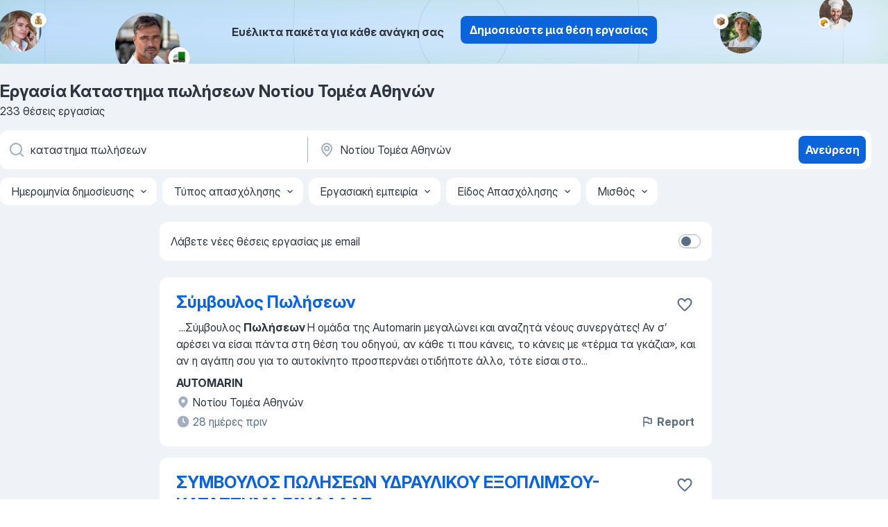

--- FILE ---
content_type: text/html
request_url: https://gr.jooble.org/%CE%B5%CF%81%CE%B3%CE%B1%CF%83%CE%AF%CE%B1-%CE%BA%CE%B1%CF%84%CE%B1%CF%83%CF%84%CE%B7%CE%BC%CE%B1-%CF%80%CF%89%CE%BB%CE%AE%CF%83%CE%B5%CF%89%CE%BD/%CE%9D%CE%BF%CF%84%CE%AF%CE%BF%CF%85-%CE%A4%CE%BF%CE%BC%CE%AD%CE%B1-%CE%91%CE%B8%CE%B7%CE%BD%CF%8E%CE%BD
body_size: 99435
content:
<!DOCTYPE html><html lang="el" xmlns="http://www.w3.org/1999/xhtml"><head><meta charset="utf-8"><link data-chunk="app" rel="stylesheet" href="/assets/app.37da070734baa2c47f81.css"><link data-chunk="SERP" rel="stylesheet" href="/assets/SERP.db3f21fe7a05c45311a0.css"><meta name="viewport" content="width=device-width,initial-scale=1.0,maximum-scale=5" /><meta property="og:site_name" content="Jooble" /><meta property="og:locale" content="el" /><meta property="og:type" content="website" /><meta name="msvalidate.01" content="4E93DB804C5CCCD5B3AFF7486D4B2757" /><meta name="format-detection" content="telephone=no"><link rel="preconnect" href="https://www.googletagmanager.com" /><link rel="preconnect" href="https://www.google-analytics.com" /><link rel="dns-prefetch" href="https://www.google.com" /><link rel="dns-prefetch" href="https://apis.google.com" /><link rel="dns-prefetch" href="https://connect.facebook.net" /><link rel="dns-prefetch" href="https://www.facebook.com" /><link href="https://data-gr.jooble.org/assets/fonts/inter-display.css" rel="stylesheet"><link href="https://data-gr.jooble.org/assets/fonts/segoe.css" rel="stylesheet"><link rel="apple-touch-icon" href="/assets/images/favicon/ua/apple-touch-icon.png?v=4" /><link rel="apple-touch-icon" sizes="57x57" href="/assets/images/favicon/ua/apple-touch-icon-57x57.png?v=4" /><link rel="apple-touch-icon" sizes="60x60" href="/assets/images/favicon/ua/apple-touch-icon-60x60.png?v=4" /><link rel="apple-touch-icon" sizes="72x72" href="/assets/images/favicon/ua/apple-touch-icon-72x72.png?v=4" /><link rel="apple-touch-icon" sizes="76x76" href="/assets/images/favicon/ua/apple-touch-icon-76x76.png?v=4" /><link rel="apple-touch-icon" sizes="114x114" href="/assets/images/favicon/ua/apple-touch-icon-114x114.png?v=4" /><link rel="apple-touch-icon" sizes="120x120" href="/assets/images/favicon/ua/apple-touch-icon-120x120.png?v=4" /><link rel="apple-touch-icon" sizes="144x144" href="/assets/images/favicon/ua/apple-touch-icon-144x144.png?v=4" /><link rel="apple-touch-icon" sizes="152x152" href="/assets/images/favicon/ua/apple-touch-icon-152x152.png?v=4" /><link rel="apple-touch-icon" sizes="180x180" href="/assets/images/favicon/ua/apple-touch-icon-180x180.png?v=4" /><link rel="icon" type="image/png" sizes="16x16" href="/assets/images/favicon/ua/favicon-16x16.png?v=4"><link rel="icon" type="image/png" sizes="32x32" href="/assets/images/favicon/ua/favicon-32x32.png?v=4"><link rel="icon" type="image/png" sizes="48x48" href="/assets/images/favicon/ua/android-chrome-48x48.png?v=4"><link rel="icon" type="image/png" sizes="96x96" href="/assets/images/favicon/ua/android-chrome-96x96.png?v=4"><link rel="icon" type="image/png" sizes="144x144" href="/assets/images/favicon/ua/android-chrome-144x144.png?v=4"><link rel="icon" type="image/png" sizes="192x192" href="/assets/images/favicon/ua/android-chrome-192x192.png?v=4"><link rel="icon" type="image/png" sizes="194x194" href="/assets/images/favicon/ua/favicon-194x194.png?v=4"><link rel="icon" type="image/png" sizes="256x256" href="/assets/images/favicon/ua/android-chrome-256x256.png?v=4"><link rel="icon" type="image/png" sizes="384x384" href="/assets/images/favicon/ua/android-chrome-384x384.png?v=4"><link rel="icon" type="image/png" sizes="512x512" href="/assets/images/favicon/ua/android-chrome-512x512.png?v=4"><link rel="shortcut icon" type="image/x-icon" href="/assets/images/favicon/ua/favicon-ua.ico?v=4"><link rel="icon" href="/assets/images/favicon/ua/icon.svg?v=4" sizes="any" type="image/svg+xml"><meta name="msapplication-tooltip" content="Jooble"><meta name="msapplication-config" content="/browserconfig.xml"><meta name="msapplication-TileColor" content="#ffffff"><meta name="msapplication-TileImage" content="/assets/images/favicon/ua/mstile-144x144.png?v=4"><meta name="theme-color" content="#ffffff"><meta name="ir-site-verification-token" content="-1337664224"><script type="text/javascript" charset="utf-8">(function(g,o){g[o]=g[o]||function(){(g[o]['q']=g[o]['q']||[]).push(arguments)},g[o]['t']=1*new Date})(window,'_googCsa'); </script><script>!function(){if('PerformanceLongTaskTiming' in window) {var g=window.__tti={e:[]};g.o = new PerformanceObserver(function(l){g.e = g.e.concat(l.getEntries())});g.o.observe({entryTypes:['longtask']})}}();</script><script>!function(){var e,t,n,i,r={passive:!0,capture:!0},a=new Date,o=function(){i=[],t=-1,e=null,f(addEventListener)},c=function(i,r){e||(e=r,t=i,n=new Date,f(removeEventListener),u())},u=function(){if(t>=0&&t<n-a){var r={entryType:"first-input",name:e.type,target:e.target,cancelable:e.cancelable,startTime:e.timeStamp,processingStart:e.timeStamp+t};i.forEach((function(e){e(r)})),i=[]}},s=function(e){if(e.cancelable){var t=(e.timeStamp>1e12?new Date:performance.now())-e.timeStamp;"pointerdown"==e.type?function(e,t){var n=function(){c(e,t),a()},i=function(){a()},a=function(){removeEventListener("pointerup",n,r),removeEventListener("pointercancel",i,r)};addEventListener("pointerup",n,r),addEventListener("pointercancel",i,r)}(t,e):c(t,e)}},f=function(e){["mousedown","keydown","touchstart","pointerdown"].forEach((function(t){return e(t,s,r)}))},p="hidden"===document.visibilityState?0:1/0;addEventListener("visibilitychange",(function e(t){"hidden"===document.visibilityState&&(p=t.timeStamp,removeEventListener("visibilitychange",e,!0))}),!0);o(),self.webVitals={firstInputPolyfill:function(e){i.push(e),u()},resetFirstInputPolyfill:o,get firstHiddenTime(){return p}}}();</script><title data-rh="true">Εργασία: Καταστημα πωλήσεων Νοτίου Τομέα Αθηνών - Ιανουάριος 2026 (Tώρα πρόσληψη!) - Jooble</title><link data-rh="true" rel="canonical" href="https://gr.jooble.org/%CE%B5%CF%81%CE%B3%CE%B1%CF%83%CE%AF%CE%B1-%CE%BA%CE%B1%CF%84%CE%B1%CF%83%CF%84%CE%B7%CE%BC%CE%B1-%CF%80%CF%89%CE%BB%CE%AE%CF%83%CE%B5%CF%89%CE%BD/%CE%9D%CE%BF%CF%84%CE%AF%CE%BF%CF%85-%CE%A4%CE%BF%CE%BC%CE%AD%CE%B1-%CE%91%CE%B8%CE%B7%CE%BD%CF%8E%CE%BD"/><link data-rh="true" hreflang="el-GR" rel="alternate" href="https://gr.jooble.org/%CE%B5%CF%81%CE%B3%CE%B1%CF%83%CE%AF%CE%B1-%CE%BA%CE%B1%CF%84%CE%B1%CF%83%CF%84%CE%B7%CE%BC%CE%B1-%CF%80%CF%89%CE%BB%CE%AE%CF%83%CE%B5%CF%89%CE%BD/%CE%9D%CE%BF%CF%84%CE%AF%CE%BF%CF%85-%CE%A4%CE%BF%CE%BC%CE%AD%CE%B1-%CE%91%CE%B8%CE%B7%CE%BD%CF%8E%CE%BD"/><meta data-rh="true" name="keywords" content="Εργασία Καταστημα πωλήσεων Νοτίου Τομέα Αθηνών, δουλεια Καταστημα πωλήσεων Νοτίου Τομέα Αθηνών, εργασία, δουλεια"/><meta data-rh="true" name="description" content="Νέες θέσεις - Καταστημα πωλήσεων Νοτίου Τομέα Αθηνών. Πλήρης, προσωρινή και μερική απασχόληση. Ανταγωνιστική αμοιβή. Πραγματικοί εργοδότες. Δωρεάν, γρήγορος και εύκολος τρόπος αναζήτησης εργασίας σε 25.000+ τρέχουσες ανακοινώσεις θέσεων εργασίας."/><meta data-rh="true" property="og:image" content="/assets/images/open_graph/og_image.png"/><meta data-rh="true" property="og:url" content="https://gr.jooble.org/%CE%B5%CF%81%CE%B3%CE%B1%CF%83%CE%AF%CE%B1-%CE%BA%CE%B1%CF%84%CE%B1%CF%83%CF%84%CE%B7%CE%BC%CE%B1-%CF%80%CF%89%CE%BB%CE%AE%CF%83%CE%B5%CF%89%CE%BD/%CE%9D%CE%BF%CF%84%CE%AF%CE%BF%CF%85-%CE%A4%CE%BF%CE%BC%CE%AD%CE%B1-%CE%91%CE%B8%CE%B7%CE%BD%CF%8E%CE%BD"/><meta data-rh="true" property="og:title" content="Εργασία: Καταστημα πωλήσεων Νοτίου Τομέα Αθηνών - Ιανουάριος 2026 (Tώρα πρόσληψη!) - Jooble"/><meta data-rh="true" property="og:description" content="Νέες θέσεις - Καταστημα πωλήσεων Νοτίου Τομέα Αθηνών. Πλήρης, προσωρινή και μερική απασχόληση. Ανταγωνιστική αμοιβή. Πραγματικοί εργοδότες. Δωρεάν, γρήγορος και εύκολος τρόπος αναζήτησης εργασίας σε 25.000+ τρέχουσες ανακοινώσεις θέσεων εργασίας."/><script data-rh="true" type="application/ld+json">{"@context":"https://schema.org","@type":"BreadcrumbList","itemListElement":[[{"@type":"ListItem","position":1,"item":{"@id":"https://gr.jooble.org","name":"Εργασία"}},{"@type":"ListItem","position":2,"item":{"@id":"https://gr.jooble.org/%CE%B5%CF%81%CE%B3%CE%B1%CF%83%CE%AF%CE%B1/%CE%9D%CE%BF%CF%84%CE%AF%CE%BF%CF%85-%CE%A4%CE%BF%CE%BC%CE%AD%CE%B1-%CE%91%CE%B8%CE%B7%CE%BD%CF%8E%CE%BD","name":"Εργασία Νοτίου Τομέα Αθηνών"}},{"@type":"ListItem","position":3,"item":{"@id":"https://gr.jooble.org/%CE%B5%CF%81%CE%B3%CE%B1%CF%83%CE%AF%CE%B1-%CE%BA%CE%B1%CF%84%CE%B1%CF%83%CF%84%CE%B7%CE%BC%CE%B1-%CF%80%CF%89%CE%BB%CE%AE%CF%83%CE%B5%CF%89%CE%BD","name":"Καταστημα πωλήσεων"}},{"@type":"ListItem","position":4,"item":{"name":"Καταστημα πωλήσεων Νοτίου Τομέα Αθηνών"}}]]}</script><script data-rh="true" type="application/ld+json">{"@context":"https://schema.org","@type":"ItemList","numberOfItems":233,"itemListElement":[[{"@type":"ListItem","position":1,"url":"https://gr.jooble.org/jdp/-4777558484393439119"},{"@type":"ListItem","position":2,"url":"https://gr.jooble.org/jdp/8275679405624268455"},{"@type":"ListItem","position":3,"url":"https://gr.jooble.org/jdp/7683483259440496689"},{"@type":"ListItem","position":4,"url":"https://gr.jooble.org/jdp/1843224984862301554"},{"@type":"ListItem","position":5,"url":"https://gr.jooble.org/jdp/-3216396821064378075"},{"@type":"ListItem","position":6,"url":"https://gr.jooble.org/jdp/-1960791667564798334"},{"@type":"ListItem","position":7,"url":"https://gr.jooble.org/jdp/-1114175770949049334"},{"@type":"ListItem","position":8,"url":"https://gr.jooble.org/jdp/-1278901668756769860"},{"@type":"ListItem","position":9,"url":"https://gr.jooble.org/jdp/-2690813079514703412"},{"@type":"ListItem","position":10,"url":"https://gr.jooble.org/jdp/-4127974794931447615"},{"@type":"ListItem","position":11,"url":"https://gr.jooble.org/jdp/5622378803401513280"},{"@type":"ListItem","position":12,"url":"https://gr.jooble.org/jdp/-808992486311737595"},{"@type":"ListItem","position":13,"url":"https://gr.jooble.org/jdp/1411038084328866119"},{"@type":"ListItem","position":14,"url":"https://gr.jooble.org/jdp/-8329582318005082336"},{"@type":"ListItem","position":15,"url":"https://gr.jooble.org/jdp/-463160396116321363"},{"@type":"ListItem","position":16,"url":"https://gr.jooble.org/jdp/-7924313751972699990"},{"@type":"ListItem","position":17,"url":"https://gr.jooble.org/jdp/3856844229931402565"},{"@type":"ListItem","position":18,"url":"https://gr.jooble.org/jdp/-2702107697819736610"},{"@type":"ListItem","position":19,"url":"https://gr.jooble.org/jdp/5652886253924657776"},{"@type":"ListItem","position":20,"url":"https://gr.jooble.org/jdp/-966471605690090257"},{"@type":"ListItem","position":21,"url":"https://gr.jooble.org/jdp/-3392225717223375661"},{"@type":"ListItem","position":22,"url":"https://gr.jooble.org/jdp/-3415688351151594127"},{"@type":"ListItem","position":23,"url":"https://gr.jooble.org/jdp/-6025779475639066658"},{"@type":"ListItem","position":24,"url":"https://gr.jooble.org/jdp/4347991551956102435"},{"@type":"ListItem","position":25,"url":"https://gr.jooble.org/jdp/-2618435202608171226"},{"@type":"ListItem","position":26,"url":"https://gr.jooble.org/jdp/-4718482585997004001"},{"@type":"ListItem","position":27,"url":"https://gr.jooble.org/jdp/3892864985637610716"},{"@type":"ListItem","position":28,"url":"https://gr.jooble.org/jdp/-1494293931315079016"},{"@type":"ListItem","position":29,"url":"https://gr.jooble.org/jdp/-927929579816712714"},{"@type":"ListItem","position":30,"url":"https://gr.jooble.org/jdp/-1247902485377142710"}]]}</script></head><body ondragstart="return false"><div id="app"><div class="zR2N9v"><div class="_1G2nM4"><div></div><div class="AdTIXI woPAA+"><div class="VE4p9u"><img class="DQhyy9" src="/assets/images/new_lead_generation_banner/balkansManagers/moneyManager.png" alt="recommendations"/><img class="mTzoVA" src="/assets/images/new_lead_generation_banner/balkansManagers/carManager.png" alt="recommendations"/><img class="gLHmAV" src="/assets/images/new_lead_generation_banner/balkansManagers/boxManager.png" alt="recommendations"/><img class="Xn743Z" src="/assets/images/new_lead_generation_banner/balkansManagers/crouasantManager.png" alt="recommendations"/><img class="_69aNPU" src="/assets/images/new_lead_generation_banner/balkansManagers/littleCircle.png" alt="ellipse1"/><img class="hZRTn-" src="/assets/images/new_lead_generation_banner/balkansManagers/middleCircle.png" alt="ellipse2"/><img class="SnOgsk" src="/assets/images/new_lead_generation_banner/balkansManagers/largeCircle.png" alt="ellipse3"/></div><div class="_0nboYv"><p class="vtU8oW">Ευέλικτα πακέτα για κάθε ανάγκη σας</p><div class="IzeitS GsYJWj"><a class="yJhQFR PXIcBe _3JjIut E3AGJQ jsQWug PnPr9y" target="_blank" data-test-name="_newLeadGenerationEmployerButton" href="/employer/promo?eref=leadgenbanner">Δημοσιεύστε μια θέση εργασίας</a></div></div></div><div id="serpContainer" class="_0CG45k"><div class="+MdXgT"><header class="VavEB9"><div class="qD9dwK"><h1 class="_518B8Z">Εργασία Καταστημα πωλήσεων Νοτίου Τομέα Αθηνών</h1><div company="p" class="cXVOTD">233 θέσεις εργασίας</div></div><div class=""><form class="CXE+FW" data-test-name="_searchForm"><div class="tXoMlu"><div class="kySr3o EIHqTW"><div class="H-KSNn"><div class="Y6LTZC RKazSn"><div class="_0vIToK"><svg class="BC4g2E abyhUO gexuVd kPZVKg"><use xlink:href="/assets/sprite.1oxueCVBzlo-hocQRlhy.svg#icon-magnifier-usage"></use></svg><input id="input_:R55j8h:" class="_2cXMBT aHpE4r _5sX2B+" placeholder="Ψάχνω για θέσεις εργασίας..." type="text" spellcheck="false" name="keyword" autoComplete="off" autoCapitalize="off" data-test-name="_searchFormKeywordInput" aria-label="Τι θέση ψάχνετε;" value="καταστημα πωλήσεων"/></div></div></div></div><div class="kySr3o _9+Weu7"><div class="H-KSNn"><div class="Y6LTZC RKazSn"><div class="_0vIToK"><svg class="BC4g2E abyhUO gexuVd kPZVKg"><use xlink:href="/assets/sprite.1oxueCVBzlo-hocQRlhy.svg#icon-map_marker-usage"></use></svg><input id="tbRegion" class="_2cXMBT aHpE4r _5sX2B+" placeholder="Στην περιοχή..." type="text" spellcheck="false" name="region" autoComplete="off" autoCapitalize="off" data-test-name="_searchFormRegionInput" aria-label="Υποδείξτε την πόλη στην οποία αναζητάτε εργασία" value="Νοτίου Τομέα Αθηνών"/></div></div></div></div></div><button type="submit" class="VMdYVt i6dNg1 oUsVL7 xVPKbj ZuTpxY">Ανεύρεση</button></form></div><div class="p7hDF8"><div class="apmZrt" data-test-name="_smartTagsFilter" role="region" aria-label="Filters"><button type="button" class="wYznI5"><span class="_1apRDx">Ημερομηνία δημοσίευσης</span><svg class="KaSFrq DuJhnH GM7Sgs _398Jb4"><use xlink:href="/assets/sprite.1oxueCVBzlo-hocQRlhy.svg#icon-chevron_down-usage"></use></svg></button><button type="button" class="wYznI5"><span class="_1apRDx">Τύπος απασχόλησης</span><svg class="KaSFrq DuJhnH GM7Sgs _398Jb4"><use xlink:href="/assets/sprite.1oxueCVBzlo-hocQRlhy.svg#icon-chevron_down-usage"></use></svg></button><button type="button" class="wYznI5"><span class="_1apRDx">Εργασιακή εμπειρία</span><svg class="KaSFrq DuJhnH GM7Sgs _398Jb4"><use xlink:href="/assets/sprite.1oxueCVBzlo-hocQRlhy.svg#icon-chevron_down-usage"></use></svg></button><button type="button" class="wYznI5"><span class="_1apRDx">Είδος Απασχόλησης</span><svg class="KaSFrq DuJhnH GM7Sgs _398Jb4"><use xlink:href="/assets/sprite.1oxueCVBzlo-hocQRlhy.svg#icon-chevron_down-usage"></use></svg></button><button type="button" class="wYznI5"><span class="_1apRDx">Μισθός</span><svg class="KaSFrq DuJhnH GM7Sgs _398Jb4"><use xlink:href="/assets/sprite.1oxueCVBzlo-hocQRlhy.svg#icon-chevron_down-usage"></use></svg></button></div></div></header><div class="y+s7YY"><div class="Amjssv"><main class="toVmC+" role="main"><div class="NeCPdn" id="topBarContainer"><div class="dKIuea"><div class="pfddcp xPgV1+"><div class="Z7rxKJ"><span class="ahUpuK">Λάβετε νέες θέσεις εργασίας με email</span><div class="rV3P9b H6hBvI RDT4pD seXaaO"><input id="SubscriptionSwitcher" type="checkbox" tabindex="-1" aria-label="SubscriptionSwitcher"/><label for="SubscriptionSwitcher" tabindex="0" role="switch" aria-checked="false" data-focus-target="SubscriptionSwitcher"><span data-switch="pill" data-caption="false"><span data-switch="round"></span></span></label></div></div></div></div></div><div class="bXbgrv" id="serpContent"><div><div class="infinite-scroll-component__outerdiv"><div class="infinite-scroll-component ZbPfXY _serpContentBlock" style="height:auto;overflow:auto;-webkit-overflow-scrolling:touch"><div><ul class="kiBEcn"><li></li><li><div id="-4777558484393439119" data-test-name="_jobCard" class="+n4WEb rHG1ci"><div class="_9q4Aij"><h2 class="jA9gFS dUatPc"><a class="_8w9Ce2 tUC4Fj _6i4Nb0 wtCvxI job_card_link" target="_blank" href="https://gr.jooble.org/jdp/-4777558484393439119">Σύμβουλος Πωλήσεων</a></h2><div class="_5A-eEY"><div class="Bdpujj"><button type="button" class="ZapzXe _9WpygY XEfYdx JFkX+L vMdXr7 RNbuqd" data-test-name="jobFavoritesButton__-4777558484393439119" aria-label="Αποθηκεύστε την κενή θέση εργασίας στα αγαπημένα"><span class="H2e2t1 +gVFyQ"><svg class="KaSFrq JAzKjj _0ng4na"><use xlink:href="/assets/sprite.1oxueCVBzlo-hocQRlhy.svg#icon-heart_outline-usage"></use></svg></span></button></div></div></div><div><div class="QZH8mt"><div class="GEyos4">&nbsp;...<span>Σύμβουλος </span><b>Πωλήσεων </b><span>
 Η ομάδα της Automarin μεγαλώνει και αναζητά νέους συνεργάτες!
 Αν σ’ αρέσει να είσαι πάντα στη θέση του οδηγού, αν κάθε τι που κάνεις, το κάνεις με «τέρμα τα γκάζια», και αν η αγάπη σου για το αυτοκίνητο προσπερνάει οτιδήποτε άλλο, τότε είσαι στο</span>...&nbsp;</div><div class="rvi8+s"></div></div><div class="L4BhzZ wrapper__new_tags_design bLrJMm"><div class="j+648w"><button type="button" class="ZapzXe _9WpygY JFkX+L vMdXr7 _9ofHq7" data-test-name="_reportJobButtonSerp"><span class="H2e2t1 w87w0E"><svg class="KaSFrq xY3sEm _0ng4na cS9jE1"><use xlink:href="/assets/sprite.1oxueCVBzlo-hocQRlhy.svg#icon-flag-usage"></use></svg></span>Report</button></div><div class="E6E0jY"><div class="pXyhD4 VeoRvG"><div class="heru4z"><p class="z6WlhX" data-test-name="_companyName">AUTOMARIN</p></div></div><div class="blapLw gj1vO6 fhg31q nxYYVJ" tabindex="-1"><svg class="BC4g2E c6AqqO gexuVd kE3ssB DlQ0Ty icon_gray_soft mdorqd"><use xlink:href="/assets/sprite.1oxueCVBzlo-hocQRlhy.svg#icon-map_marker_filled-usage"></use></svg><div class="caption NTRJBV">Νοτίου Τομέα Αθηνών</div></div><div class="blapLw gj1vO6 fhg31q fGYTou"><svg class="BC4g2E c6AqqO gexuVd kE3ssB DlQ0Ty icon_gray_soft jjtReA"><use xlink:href="/assets/sprite.1oxueCVBzlo-hocQRlhy.svg#icon-clock_filled-usage"></use></svg><div class="caption Vk-5Da">28 ημέρες πριν</div></div></div></div></div></div></li><li><div id="8275679405624268455" data-test-name="_jobCard" class="+n4WEb rHG1ci"><div class="_9q4Aij"><h2 class="jA9gFS dUatPc"><a class="_8w9Ce2 tUC4Fj _6i4Nb0 wtCvxI job_card_link" target="_blank" href="https://gr.jooble.org/jdp/8275679405624268455">ΣΥΜΒΟΥΛΟΣ ΠΩΛΗΣΕΩΝ ΥΔΡΑΥΛΙΚΟΥ ΕΞΟΠΛΙΜΣΟΥ- ΚΑΤΑΣΤΗΜΑ ΓΛΥΦΑΔΑΣ</a></h2><div class="_5A-eEY"><div class="Bdpujj"><button type="button" class="ZapzXe _9WpygY XEfYdx JFkX+L vMdXr7 RNbuqd" data-test-name="jobFavoritesButton__8275679405624268455" aria-label="Αποθηκεύστε την κενή θέση εργασίας στα αγαπημένα"><span class="H2e2t1 +gVFyQ"><svg class="KaSFrq JAzKjj _0ng4na"><use xlink:href="/assets/sprite.1oxueCVBzlo-hocQRlhy.svg#icon-heart_outline-usage"></use></svg></span></button></div></div></div><div><div class="QZH8mt"><div class="GEyos4">&nbsp;...<span>τεχνική υποστήριξη  και την  πελατοκεντρική προσέγγιση  . 
 Στο πλαίσιο της ανάπτυξής μας, αναζητούμε: 
 Σύμβουλο </span><b>Πωλήσεων </b><span>Υδραυλικών Ειδών 
📍  </span><b>Κατάστημα </b><span>Γλυφάδας 
 
 Καθήκοντα Ρόλου 
 Εξυπηρέτηση πελατών εντός του καταστήματος με επαγγελματισμό και ευγένεια</span>...&nbsp;</div><div class="rvi8+s"></div></div><div class="L4BhzZ wrapper__new_tags_design bLrJMm"><div class="j+648w"><button type="button" class="ZapzXe _9WpygY JFkX+L vMdXr7 _9ofHq7" data-test-name="_reportJobButtonSerp"><span class="H2e2t1 w87w0E"><svg class="KaSFrq xY3sEm _0ng4na cS9jE1"><use xlink:href="/assets/sprite.1oxueCVBzlo-hocQRlhy.svg#icon-flag-usage"></use></svg></span>Report</button></div><div class="E6E0jY"><div class="pXyhD4 VeoRvG"><div class="heru4z"><p class="z6WlhX" data-test-name="_companyName">ΚΑΝΕΛΛΑΚΗΣ ΑΕ</p></div></div><div class="blapLw gj1vO6 fhg31q nxYYVJ" tabindex="-1"><svg class="BC4g2E c6AqqO gexuVd kE3ssB DlQ0Ty icon_gray_soft mdorqd"><use xlink:href="/assets/sprite.1oxueCVBzlo-hocQRlhy.svg#icon-map_marker_filled-usage"></use></svg><div class="caption NTRJBV">Γλυφάδα</div></div><div class="blapLw gj1vO6 fhg31q fGYTou"><svg class="BC4g2E c6AqqO gexuVd kE3ssB DlQ0Ty icon_gray_soft jjtReA"><use xlink:href="/assets/sprite.1oxueCVBzlo-hocQRlhy.svg#icon-clock_filled-usage"></use></svg><div class="caption Vk-5Da">12 ημέρες πριν</div></div></div></div></div></div></li><li><div id="7683483259440496689" data-test-name="_jobCard" class="+n4WEb rHG1ci"><div class="_9q4Aij"><h2 class="jA9gFS dUatPc"><a class="_8w9Ce2 tUC4Fj _6i4Nb0 wtCvxI job_card_link" target="_blank" href="https://gr.jooble.org/jdp/7683483259440496689">Retail Special Operations Assistant</a></h2><div class="_5A-eEY"><div class="Bdpujj"><button type="button" class="ZapzXe _9WpygY XEfYdx JFkX+L vMdXr7 RNbuqd" data-test-name="jobFavoritesButton__7683483259440496689" aria-label="Αποθηκεύστε την κενή θέση εργασίας στα αγαπημένα"><span class="H2e2t1 +gVFyQ"><svg class="KaSFrq JAzKjj _0ng4na"><use xlink:href="/assets/sprite.1oxueCVBzlo-hocQRlhy.svg#icon-heart_outline-usage"></use></svg></span></button></div></div></div><div><div class="QZH8mt"><div class="GEyos4">&nbsp;...<span>συνεργασία. Οι SF έχουν την ευθύνη να υποστηρίξουν τη λειτουργία νέων </span><b>καταστημάτων,</b><span> να αναλάβουν τις ετήσιες απογραφές και να προσφέρουν</span>...&nbsp;&nbsp;...<span>προϊόντων τόσο στους αποθηκευτικούς χώρους όσο και στον χώρο </span><b>πώλησης.</b><span> 
- Ολοκλήρωση της απογραφής εντός μιας ημέρας με ακρίβεια και</span>...&nbsp;</div><div class="rvi8+s"></div></div><div class="L4BhzZ wrapper__new_tags_design bLrJMm"><div class="j+648w"><button type="button" class="ZapzXe _9WpygY JFkX+L vMdXr7 _9ofHq7" data-test-name="_reportJobButtonSerp"><span class="H2e2t1 w87w0E"><svg class="KaSFrq xY3sEm _0ng4na cS9jE1"><use xlink:href="/assets/sprite.1oxueCVBzlo-hocQRlhy.svg#icon-flag-usage"></use></svg></span>Report</button></div><div class="E6E0jY"><div class="pXyhD4 VeoRvG"><div class="heru4z"><p class="z6WlhX" data-test-name="_companyName">LILI DROGERIE</p></div></div><div class="blapLw gj1vO6 fhg31q nxYYVJ" tabindex="-1"><svg class="BC4g2E c6AqqO gexuVd kE3ssB DlQ0Ty icon_gray_soft mdorqd"><use xlink:href="/assets/sprite.1oxueCVBzlo-hocQRlhy.svg#icon-map_marker_filled-usage"></use></svg><div class="caption NTRJBV">Νοτίου Τομέα Αθηνών</div></div><div class="blapLw gj1vO6 fhg31q fGYTou"><svg class="BC4g2E c6AqqO gexuVd kE3ssB DlQ0Ty icon_gray_soft jjtReA"><use xlink:href="/assets/sprite.1oxueCVBzlo-hocQRlhy.svg#icon-clock_filled-usage"></use></svg><div class="caption Vk-5Da">19 ημέρες πριν</div></div></div></div></div></div></li><li><div id="1843224984862301554" data-test-name="_jobCard" class="+n4WEb rHG1ci"><div class="_9q4Aij"><h2 class="jA9gFS dUatPc"><a class="_8w9Ce2 tUC4Fj _6i4Nb0 wtCvxI job_card_link" target="_blank" href="https://gr.jooble.org/jdp/1843224984862301554">Σύμβουλος Πωλήσεων Corner Κωτσόβολος στο κατάστημα της ΔΕΗ - Γλυφάδα</a></h2><div class="_5A-eEY"><div class="Bdpujj"><button type="button" class="ZapzXe _9WpygY XEfYdx JFkX+L vMdXr7 RNbuqd" data-test-name="jobFavoritesButton__1843224984862301554" aria-label="Αποθηκεύστε την κενή θέση εργασίας στα αγαπημένα"><span class="H2e2t1 +gVFyQ"><svg class="KaSFrq JAzKjj _0ng4na"><use xlink:href="/assets/sprite.1oxueCVBzlo-hocQRlhy.svg#icon-heart_outline-usage"></use></svg></span></button></div></div></div><div><div class="QZH8mt"><div class="GEyos4">&nbsp;...<span>ρεύμα!
&##128200;  Τα νούμερά μας 
 
 
3.000+ Άνθρωποι | 100+ </span><b>Καταστήματα </b><span>| 2 Logistics Centers - 77.000 τ.μ. | 2 Τηλεφωνικά Κέντρα | 2</span>...&nbsp;&nbsp;...<span>Έλα στην ομάδα μας, εάν έχεις 
 
  
 Ενθουσιασμό για τις </span><b>πωλήσεις </b><span>  
 Ταλέντο στην επικοινωνία   
 Πάθος για την τεχνολογία</span>...&nbsp;</div><div class="rvi8+s"></div></div><div class="L4BhzZ wrapper__new_tags_design bLrJMm"><div class="j+648w"><button type="button" class="ZapzXe _9WpygY JFkX+L vMdXr7 _9ofHq7" data-test-name="_reportJobButtonSerp"><span class="H2e2t1 w87w0E"><svg class="KaSFrq xY3sEm _0ng4na cS9jE1"><use xlink:href="/assets/sprite.1oxueCVBzlo-hocQRlhy.svg#icon-flag-usage"></use></svg></span>Report</button></div><div class="E6E0jY"><div class="pXyhD4 VeoRvG"><div class="heru4z"><p class="z6WlhX" data-test-name="_companyName">Κωτσόβολος</p></div></div><div class="blapLw gj1vO6 fhg31q nxYYVJ" tabindex="-1"><svg class="BC4g2E c6AqqO gexuVd kE3ssB DlQ0Ty icon_gray_soft mdorqd"><use xlink:href="/assets/sprite.1oxueCVBzlo-hocQRlhy.svg#icon-map_marker_filled-usage"></use></svg><div class="caption NTRJBV">Γλυφάδα</div></div><div class="blapLw gj1vO6 fhg31q fGYTou"><svg class="BC4g2E c6AqqO gexuVd kE3ssB DlQ0Ty icon_gray_soft jjtReA"><use xlink:href="/assets/sprite.1oxueCVBzlo-hocQRlhy.svg#icon-clock_filled-usage"></use></svg><div class="caption Vk-5Da">5 ημέρες πριν</div></div></div></div></div></div></li><li><div id="-3216396821064378075" data-test-name="_jobCard" class="+n4WEb rHG1ci"><div class="_9q4Aij"><h2 class="jA9gFS dUatPc"><a class="_8w9Ce2 tUC4Fj _6i4Nb0 wtCvxI job_card_link" target="_blank" href="https://gr.jooble.org/jdp/-3216396821064378075">Υπάλληλος Τυροκομικών/Αλλαντικών - Νότια Προάστια</a></h2><div class="_5A-eEY"><div class="Bdpujj"><button type="button" class="ZapzXe _9WpygY XEfYdx JFkX+L vMdXr7 RNbuqd" data-test-name="jobFavoritesButton__-3216396821064378075" aria-label="Αποθηκεύστε την κενή θέση εργασίας στα αγαπημένα"><span class="H2e2t1 +gVFyQ"><svg class="KaSFrq JAzKjj _0ng4na"><use xlink:href="/assets/sprite.1oxueCVBzlo-hocQRlhy.svg#icon-heart_outline-usage"></use></svg></span></button></div></div></div><div><div class="QZH8mt"><div class="GEyos4">&nbsp;...<span>μας αναπτύσσεται δυναμικά και αναζητά νέους συνεργάτες για  τα </span><b>καταστήματά </b><span>της στα Νότια Προάστια (π.χ. Μοσχάτο, Καλλιθέα, Γλυφάδα…), 
στη</span>...&nbsp;&nbsp;...<span>Καθήκοντα: 
 Εξυπηρέτηση πελατών με ευγένεια και χαμόγελο 
 </span><b>Πώληση </b><span>προϊόντων ψυγείου (τυριά, αλλαντικά)
 Παραλαβή, τακτοποίηση</span>...&nbsp;</div><div class="rvi8+s"></div></div><div class="L4BhzZ wrapper__new_tags_design bLrJMm"><div class="j+648w"><button type="button" class="ZapzXe _9WpygY JFkX+L vMdXr7 _9ofHq7" data-test-name="_reportJobButtonSerp"><span class="H2e2t1 w87w0E"><svg class="KaSFrq xY3sEm _0ng4na cS9jE1"><use xlink:href="/assets/sprite.1oxueCVBzlo-hocQRlhy.svg#icon-flag-usage"></use></svg></span>Report</button></div><div class="E6E0jY"><div class="pXyhD4 VeoRvG"><div class="heru4z"><p class="z6WlhX" data-test-name="_companyName">BAZAAR</p></div></div><div class="blapLw gj1vO6 fhg31q nxYYVJ" tabindex="-1"><svg class="BC4g2E c6AqqO gexuVd kE3ssB DlQ0Ty icon_gray_soft mdorqd"><use xlink:href="/assets/sprite.1oxueCVBzlo-hocQRlhy.svg#icon-map_marker_filled-usage"></use></svg><div class="caption NTRJBV">Νοτίου Τομέα Αθηνών</div></div><div class="blapLw gj1vO6 fhg31q fGYTou"><svg class="BC4g2E c6AqqO gexuVd kE3ssB DlQ0Ty icon_gray_soft jjtReA"><use xlink:href="/assets/sprite.1oxueCVBzlo-hocQRlhy.svg#icon-clock_filled-usage"></use></svg><div class="caption Vk-5Da">18 ημέρες πριν</div></div></div></div></div></div></li><li><div id="-1960791667564798334" data-test-name="_jobCard" class="+n4WEb rHG1ci"><div class="_9q4Aij"><h2 class="jA9gFS dUatPc"><a class="_8w9Ce2 tUC4Fj _6i4Nb0 wtCvxI job_card_link" target="_blank" href="https://gr.jooble.org/jdp/-1960791667564798334">Πωλητές/ -τριες Νότια Προάστια (6ωρη μερική απασχόληση)</a></h2><div class="_5A-eEY"><div class="Bdpujj"><button type="button" class="ZapzXe _9WpygY XEfYdx JFkX+L vMdXr7 RNbuqd" data-test-name="jobFavoritesButton__-1960791667564798334" aria-label="Αποθηκεύστε την κενή θέση εργασίας στα αγαπημένα"><span class="H2e2t1 +gVFyQ"><svg class="KaSFrq JAzKjj _0ng4na"><use xlink:href="/assets/sprite.1oxueCVBzlo-hocQRlhy.svg#icon-heart_outline-usage"></use></svg></span></button></div></div></div><div><div class="QZH8mt"><div class="GEyos4">&nbsp;...<span>Έχεις πάθος για τις </span><b>πωλήσεις?</b><span> Θέλεις να εργαστείς και να εξελίξεις την καριέρα σου σε ένα δυναμικό και συνεχώς αναπτυσσόμενο περιβάλλον</span>...&nbsp;&nbsp;...<span>είμαστε; 
 Ο Όμιλος Pet City είναι η μεγαλύτερη αλυσίδα </span><b>καταστημάτων </b><span>τροφών και αξεσουάρ κατοικίδιων ζώων στην Ελλάδα, με παρουσία</span>...&nbsp;</div><div class="rvi8+s"></div></div><div class="L4BhzZ wrapper__new_tags_design bLrJMm"><div class="j+648w"><button type="button" class="ZapzXe _9WpygY JFkX+L vMdXr7 _9ofHq7" data-test-name="_reportJobButtonSerp"><span class="H2e2t1 w87w0E"><svg class="KaSFrq xY3sEm _0ng4na cS9jE1"><use xlink:href="/assets/sprite.1oxueCVBzlo-hocQRlhy.svg#icon-flag-usage"></use></svg></span>Report</button></div><div class="E6E0jY"><div class="pXyhD4 VeoRvG"><div class="heru4z"><p class="z6WlhX" data-test-name="_companyName">Pet City Group AEBE</p></div></div><div class="blapLw gj1vO6 fhg31q nxYYVJ" tabindex="-1"><svg class="BC4g2E c6AqqO gexuVd kE3ssB DlQ0Ty icon_gray_soft mdorqd"><use xlink:href="/assets/sprite.1oxueCVBzlo-hocQRlhy.svg#icon-map_marker_filled-usage"></use></svg><div class="caption NTRJBV">Νοτίου Τομέα Αθηνών</div></div><div class="blapLw gj1vO6 fhg31q fGYTou"><svg class="BC4g2E c6AqqO gexuVd kE3ssB DlQ0Ty icon_gray_soft jjtReA"><use xlink:href="/assets/sprite.1oxueCVBzlo-hocQRlhy.svg#icon-clock_filled-usage"></use></svg><div class="caption Vk-5Da">12 ημέρες πριν</div></div></div></div></div></div></li><li><div id="-1114175770949049334" data-test-name="_jobCard" class="+n4WEb rHG1ci"><div class="_9q4Aij"><h2 class="jA9gFS dUatPc"><a class="_8w9Ce2 tUC4Fj _6i4Nb0 wtCvxI job_card_link" target="_blank" href="https://gr.jooble.org/jdp/-1114175770949049334">Σύμβουλος πωλήσεων B2B</a></h2><div class="_5A-eEY"><div class="Bdpujj"><button type="button" class="ZapzXe _9WpygY XEfYdx JFkX+L vMdXr7 RNbuqd" data-test-name="jobFavoritesButton__-1114175770949049334" aria-label="Αποθηκεύστε την κενή θέση εργασίας στα αγαπημένα"><span class="H2e2t1 +gVFyQ"><svg class="KaSFrq JAzKjj _0ng4na"><use xlink:href="/assets/sprite.1oxueCVBzlo-hocQRlhy.svg#icon-heart_outline-usage"></use></svg></span></button></div></div></div><div><div class="QZH8mt"><div class="GEyos4">&nbsp;...<span>των οπτικών από το 1985 αναζητά νέους συνεργάτες στον τομέα των </span><b>πωλήσεων </b><span>χονδρικής. Η πορεία της  ORATRON  στην ελληνική αγορά μέχρι</span>...&nbsp;&nbsp;...<span>η προώθηση των προϊόντων της εταιρείας στην αγορά των οπτικών </span><b>καταστημάτων </b><span>και η ενίσχυση των σχέσεων εμπιστοσύνης και αξιοπιστίας με τους</span>...&nbsp;</div><div class="rvi8+s"></div></div><div class="L4BhzZ wrapper__new_tags_design bLrJMm"><div class="j+648w"><button type="button" class="ZapzXe _9WpygY JFkX+L vMdXr7 _9ofHq7" data-test-name="_reportJobButtonSerp"><span class="H2e2t1 w87w0E"><svg class="KaSFrq xY3sEm _0ng4na cS9jE1"><use xlink:href="/assets/sprite.1oxueCVBzlo-hocQRlhy.svg#icon-flag-usage"></use></svg></span>Report</button></div><div class="E6E0jY"><div class="pXyhD4 VeoRvG"><div class="heru4z"><p class="z6WlhX" data-test-name="_companyName">ORATRON SA</p></div></div><div class="blapLw gj1vO6 fhg31q nxYYVJ" tabindex="-1"><svg class="BC4g2E c6AqqO gexuVd kE3ssB DlQ0Ty icon_gray_soft mdorqd"><use xlink:href="/assets/sprite.1oxueCVBzlo-hocQRlhy.svg#icon-map_marker_filled-usage"></use></svg><div class="caption NTRJBV">Καλλιθέα</div></div><div class="blapLw gj1vO6 fhg31q fGYTou"><svg class="BC4g2E c6AqqO gexuVd kE3ssB DlQ0Ty icon_gray_soft jjtReA"><use xlink:href="/assets/sprite.1oxueCVBzlo-hocQRlhy.svg#icon-clock_filled-usage"></use></svg><div class="caption Vk-5Da">6 ημέρες πριν</div></div></div></div></div></div></li><li></li><li><div id="-1278901668756769860" data-test-name="_jobCard" class="+n4WEb rHG1ci"><div class="_9q4Aij"><h2 class="jA9gFS dUatPc"><a class="_8w9Ce2 tUC4Fj _6i4Nb0 wtCvxI job_card_link" target="_blank" href="https://gr.jooble.org/jdp/-1278901668756769860">Σύμβουλος Πωλήσεων - Γλυφάδα</a></h2><div class="_5A-eEY"><div class="Bdpujj"><button type="button" class="ZapzXe _9WpygY XEfYdx JFkX+L vMdXr7 RNbuqd" data-test-name="jobFavoritesButton__-1278901668756769860" aria-label="Αποθηκεύστε την κενή θέση εργασίας στα αγαπημένα"><span class="H2e2t1 +gVFyQ"><svg class="KaSFrq JAzKjj _0ng4na"><use xlink:href="/assets/sprite.1oxueCVBzlo-hocQRlhy.svg#icon-heart_outline-usage"></use></svg></span></button></div></div></div><div><div class="QZH8mt"><div class="GEyos4">&nbsp;...<span>ρεύμα!
&##128200;  Τα νούμερά μας 
 
 
3.000+ Άνθρωποι | 100+ </span><b>Καταστήματα </b><span>| 2 Logistics Centers - 77.000 τ.μ. | 2 Τηλεφωνικά Κέντρα | 2</span>...&nbsp;&nbsp;...<span>! Ως μέλος της ομάδας, φροντίζεις για την εικόνα του χώρου </span><b>πωλήσεων,</b><span> καθώς και παρακολουθείς και συμβάλλεις στην επίτευξη των στόχων</span>...&nbsp;</div><div class="rvi8+s"></div></div><div class="L4BhzZ wrapper__new_tags_design bLrJMm"><div class="j+648w"><button type="button" class="ZapzXe _9WpygY JFkX+L vMdXr7 _9ofHq7" data-test-name="_reportJobButtonSerp"><span class="H2e2t1 w87w0E"><svg class="KaSFrq xY3sEm _0ng4na cS9jE1"><use xlink:href="/assets/sprite.1oxueCVBzlo-hocQRlhy.svg#icon-flag-usage"></use></svg></span>Report</button></div><div class="E6E0jY"><div class="pXyhD4 VeoRvG"><div class="heru4z"><p class="z6WlhX" data-test-name="_companyName">Κωτσόβολος</p></div></div><div class="blapLw gj1vO6 fhg31q nxYYVJ" tabindex="-1"><svg class="BC4g2E c6AqqO gexuVd kE3ssB DlQ0Ty icon_gray_soft mdorqd"><use xlink:href="/assets/sprite.1oxueCVBzlo-hocQRlhy.svg#icon-map_marker_filled-usage"></use></svg><div class="caption NTRJBV">Γλυφάδα</div></div><div class="blapLw gj1vO6 fhg31q fGYTou"><svg class="BC4g2E c6AqqO gexuVd kE3ssB DlQ0Ty icon_gray_soft jjtReA"><use xlink:href="/assets/sprite.1oxueCVBzlo-hocQRlhy.svg#icon-clock_filled-usage"></use></svg><div class="caption Vk-5Da">16 ημέρες πριν</div></div></div></div></div></div></li><li><div id="-2690813079514703412" data-test-name="_jobCard" class="+n4WEb rHG1ci"><div class="_9q4Aij"><h2 class="jA9gFS dUatPc"><a class="_8w9Ce2 tUC4Fj _6i4Nb0 wtCvxI job_card_link" target="_blank" href="https://gr.jooble.org/jdp/-2690813079514703412">Πωλητής Καταστήματος (B2C)</a></h2><div class="_5A-eEY"><div class="Bdpujj"><button type="button" class="ZapzXe _9WpygY XEfYdx JFkX+L vMdXr7 RNbuqd" data-test-name="jobFavoritesButton__-2690813079514703412" aria-label="Αποθηκεύστε την κενή θέση εργασίας στα αγαπημένα"><span class="H2e2t1 +gVFyQ"><svg class="KaSFrq JAzKjj _0ng4na"><use xlink:href="/assets/sprite.1oxueCVBzlo-hocQRlhy.svg#icon-heart_outline-usage"></use></svg></span></button></div></div></div><div><div class="QZH8mt"><div class="GEyos4">&nbsp;...<span>H BBQ.gr που δραστηριοποιείται στο χώρο του μπάρμπεκιου και των αξεσουάρ για ψήσιμο αναζητά πωλητή τόσ ο για τις </span><b>πωλήσεις </b><span>που αφορούν το φυσικό </span><b>κατάστημα </b><span>(Γλυφάδα) όσο και για τις πωλήσεις που πραγματοποιούνται online. Η εταιρεία αναπτύσσεται με γοργό ρυθμό, αυξάνοντας</span>...&nbsp;</div><div class="rvi8+s"></div></div><div class="L4BhzZ wrapper__new_tags_design bLrJMm"><div class="j+648w"><button type="button" class="ZapzXe _9WpygY JFkX+L vMdXr7 _9ofHq7" data-test-name="_reportJobButtonSerp"><span class="H2e2t1 w87w0E"><svg class="KaSFrq xY3sEm _0ng4na cS9jE1"><use xlink:href="/assets/sprite.1oxueCVBzlo-hocQRlhy.svg#icon-flag-usage"></use></svg></span>Report</button></div><div class="E6E0jY"><div class="pXyhD4 VeoRvG"><div class="heru4z"><p class="z6WlhX" data-test-name="_companyName">BBQ.gr E.E.</p></div></div><div class="blapLw gj1vO6 fhg31q nxYYVJ" tabindex="-1"><svg class="BC4g2E c6AqqO gexuVd kE3ssB DlQ0Ty icon_gray_soft mdorqd"><use xlink:href="/assets/sprite.1oxueCVBzlo-hocQRlhy.svg#icon-map_marker_filled-usage"></use></svg><div class="caption NTRJBV">Γλυφάδα</div></div><div class="blapLw gj1vO6 fhg31q fGYTou"><svg class="BC4g2E c6AqqO gexuVd kE3ssB DlQ0Ty icon_gray_soft jjtReA"><use xlink:href="/assets/sprite.1oxueCVBzlo-hocQRlhy.svg#icon-clock_filled-usage"></use></svg><div class="caption Vk-5Da">4 ημέρες πριν</div></div></div></div></div></div></li><li><div id="-4127974794931447615" data-test-name="_jobCard" class="+n4WEb rHG1ci"><div class="_9q4Aij"><h2 class="jA9gFS dUatPc"><a class="_8w9Ce2 tUC4Fj _6i4Nb0 wtCvxI job_card_link" target="_blank" href="https://gr.jooble.org/jdp/-4127974794931447615">Σύμβουλος Πωλήσεων - Ρόδος</a></h2><div class="_5A-eEY"><div class="Bdpujj"><button type="button" class="ZapzXe _9WpygY XEfYdx JFkX+L vMdXr7 RNbuqd" data-test-name="jobFavoritesButton__-4127974794931447615" aria-label="Αποθηκεύστε την κενή θέση εργασίας στα αγαπημένα"><span class="H2e2t1 +gVFyQ"><svg class="KaSFrq JAzKjj _0ng4na"><use xlink:href="/assets/sprite.1oxueCVBzlo-hocQRlhy.svg#icon-heart_outline-usage"></use></svg></span></button></div></div></div><div><div class="QZH8mt"><div class="GEyos4">&nbsp;...<span>#beMOREYOU 
&##128200; Τα νούμερά μας 
 
 
3.000+ άνθρωποι | 90+ </span><b>καταστήματα </b><span>| 3 logistics centers | 1 τηλεφωνικό κέντρο | 2 σύγχρονα</span>...&nbsp;&nbsp;...<span>! Ως μέλος της ομάδας, φροντίζεις για την εικόνα του χώρου </span><b>πωλήσεων,</b><span> καθώς και παρακολουθείς και συμβάλλεις στην επίτευξη των στόχων</span>...&nbsp;</div><div class="rvi8+s"></div></div><div class="L4BhzZ wrapper__new_tags_design bLrJMm"><div class="j+648w"><button type="button" class="ZapzXe _9WpygY JFkX+L vMdXr7 _9ofHq7" data-test-name="_reportJobButtonSerp"><span class="H2e2t1 w87w0E"><svg class="KaSFrq xY3sEm _0ng4na cS9jE1"><use xlink:href="/assets/sprite.1oxueCVBzlo-hocQRlhy.svg#icon-flag-usage"></use></svg></span>Report</button></div><div class="E6E0jY"><div class="pXyhD4 VeoRvG"><div class="heru4z"><p class="z6WlhX" data-test-name="_companyName">Κωτσόβολος</p></div></div><div class="blapLw gj1vO6 fhg31q nxYYVJ" tabindex="-1"><svg class="BC4g2E c6AqqO gexuVd kE3ssB DlQ0Ty icon_gray_soft mdorqd"><use xlink:href="/assets/sprite.1oxueCVBzlo-hocQRlhy.svg#icon-map_marker_filled-usage"></use></svg><div class="caption NTRJBV">Καλλιθέα</div></div><div class="blapLw gj1vO6 fhg31q fGYTou"><svg class="BC4g2E c6AqqO gexuVd kE3ssB DlQ0Ty icon_gray_soft jjtReA"><use xlink:href="/assets/sprite.1oxueCVBzlo-hocQRlhy.svg#icon-clock_filled-usage"></use></svg><div class="caption Vk-5Da">21 ημέρες πριν</div></div></div></div></div></div></li><li><div id="5622378803401513280" data-test-name="_jobCard" class="+n4WEb rHG1ci"><div class="_9q4Aij"><h2 class="jA9gFS dUatPc"><a class="_8w9Ce2 tUC4Fj _6i4Nb0 wtCvxI job_card_link" target="_blank" href="https://gr.jooble.org/jdp/5622378803401513280">Σύμβουλος Πωλήσεων - Ταμίας Άλιμος</a></h2><div class="_5A-eEY"><div class="Bdpujj"><button type="button" class="ZapzXe _9WpygY XEfYdx JFkX+L vMdXr7 RNbuqd" data-test-name="jobFavoritesButton__5622378803401513280" aria-label="Αποθηκεύστε την κενή θέση εργασίας στα αγαπημένα"><span class="H2e2t1 +gVFyQ"><svg class="KaSFrq JAzKjj _0ng4na"><use xlink:href="/assets/sprite.1oxueCVBzlo-hocQRlhy.svg#icon-heart_outline-usage"></use></svg></span></button></div></div></div><div><div class="QZH8mt"><div class="GEyos4">&nbsp;...<span>Λητώ, τα Βρεφικά Πολυκαταστήματα, με ηγετική θέση στον κλάδο, ζητούν Σύμβουλο </span><b>Πωλήσεων-</b><span>Ταμία για πλήρη ή μερική απασχόληση για τη στελέχωση του </span><b>καταστήματος </b><span>στον Άλιμο, Λαμίας 3. 
 Με πολλή αγάπη και φροντίδα, προσφέρουμε στη μαμά και το μωρό τα πλέον αξιόπιστα και ασφαλή</span>...&nbsp;</div><div class="rvi8+s"></div></div><div class="L4BhzZ wrapper__new_tags_design bLrJMm"><div class="j+648w"><button type="button" class="ZapzXe _9WpygY JFkX+L vMdXr7 _9ofHq7" data-test-name="_reportJobButtonSerp"><span class="H2e2t1 w87w0E"><svg class="KaSFrq xY3sEm _0ng4na cS9jE1"><use xlink:href="/assets/sprite.1oxueCVBzlo-hocQRlhy.svg#icon-flag-usage"></use></svg></span>Report</button></div><div class="E6E0jY"><div class="pXyhD4 VeoRvG"><div class="heru4z"><p class="z6WlhX" data-test-name="_companyName">ΛΗΤΩ Α.Ε</p></div></div><div class="blapLw gj1vO6 fhg31q nxYYVJ" tabindex="-1"><svg class="BC4g2E c6AqqO gexuVd kE3ssB DlQ0Ty icon_gray_soft mdorqd"><use xlink:href="/assets/sprite.1oxueCVBzlo-hocQRlhy.svg#icon-map_marker_filled-usage"></use></svg><div class="caption NTRJBV">Άλιμος</div></div><div class="blapLw gj1vO6 fhg31q fGYTou"><svg class="BC4g2E c6AqqO gexuVd kE3ssB DlQ0Ty icon_gray_soft jjtReA"><use xlink:href="/assets/sprite.1oxueCVBzlo-hocQRlhy.svg#icon-clock_filled-usage"></use></svg><div class="caption Vk-5Da">6 ημέρες πριν</div></div></div></div></div></div></li><li><div id="-808992486311737595" data-test-name="_jobCard" class="+n4WEb rHG1ci"><div class="_9q4Aij"><h2 class="jA9gFS dUatPc"><a class="_8w9Ce2 tUC4Fj _6i4Nb0 wtCvxI job_card_link" target="_blank" href="https://gr.jooble.org/jdp/-808992486311737595">B2B Τηλεφωνικές Πωλήσεις</a></h2><div class="_5A-eEY"><div class="Bdpujj"><button type="button" class="ZapzXe _9WpygY XEfYdx JFkX+L vMdXr7 RNbuqd" data-test-name="jobFavoritesButton__-808992486311737595" aria-label="Αποθηκεύστε την κενή θέση εργασίας στα αγαπημένα"><span class="H2e2t1 +gVFyQ"><svg class="KaSFrq JAzKjj _0ng4na"><use xlink:href="/assets/sprite.1oxueCVBzlo-hocQRlhy.svg#icon-heart_outline-usage"></use></svg></span></button></div></div></div><div><div class="QZH8mt"><div class="GEyos4">&nbsp;...<span>🚀  Γίνε μέλος της ομάδας μας ως  Εκπρόσωπος B2B Τηλεφωνικών </span><b>Πωλήσεων </b><span>–  Financial Services!

 Αν αγαπάς τον κόσμο των πωλήσεων και</span>...&nbsp;&nbsp;...<span>και προνόμια, μέσω συνεργασιών με επιλεγμένες επιχειρήσεις & </span><b>καταστήματα </b><span>

📩 Στείλε το βιογραφικό σου σήμερα για το επόμενο βήμα στην</span>...&nbsp;</div><div class="rvi8+s"></div></div><div class="L4BhzZ wrapper__new_tags_design bLrJMm"><div class="j+648w"><button type="button" class="ZapzXe _9WpygY JFkX+L vMdXr7 _9ofHq7" data-test-name="_reportJobButtonSerp"><span class="H2e2t1 w87w0E"><svg class="KaSFrq xY3sEm _0ng4na cS9jE1"><use xlink:href="/assets/sprite.1oxueCVBzlo-hocQRlhy.svg#icon-flag-usage"></use></svg></span>Report</button></div><div class="E6E0jY"><div class="pXyhD4 VeoRvG"><div class="heru4z"><p class="z6WlhX" data-test-name="_companyName">Aambience Services</p></div></div><div class="blapLw gj1vO6 fhg31q nxYYVJ" tabindex="-1"><svg class="BC4g2E c6AqqO gexuVd kE3ssB DlQ0Ty icon_gray_soft mdorqd"><use xlink:href="/assets/sprite.1oxueCVBzlo-hocQRlhy.svg#icon-map_marker_filled-usage"></use></svg><div class="caption NTRJBV">Ταύρος</div></div><div class="blapLw gj1vO6 fhg31q fGYTou"><svg class="BC4g2E c6AqqO gexuVd kE3ssB DlQ0Ty icon_gray_soft jjtReA"><use xlink:href="/assets/sprite.1oxueCVBzlo-hocQRlhy.svg#icon-clock_filled-usage"></use></svg><div class="caption Vk-5Da">24 ημέρες πριν</div></div></div></div></div></div></li><li><div id="1411038084328866119" data-test-name="_jobCard" class="+n4WEb rHG1ci"><div class="_9q4Aij"><h2 class="jA9gFS dUatPc"><a class="_8w9Ce2 tUC4Fj _6i4Nb0 wtCvxI job_card_link" target="_blank" href="https://gr.jooble.org/jdp/1411038084328866119">ΠΩΛΗΤΗΣ-ΠΩΛΗΤΡΙΑ ΚΑΤΑΣΤΗΜΑΤΟΣ</a></h2><div class="_5A-eEY"><div class="Bdpujj"><button type="button" class="ZapzXe _9WpygY XEfYdx JFkX+L vMdXr7 RNbuqd" data-test-name="jobFavoritesButton__1411038084328866119" aria-label="Αποθηκεύστε την κενή θέση εργασίας στα αγαπημένα"><span class="H2e2t1 +gVFyQ"><svg class="KaSFrq JAzKjj _0ng4na"><use xlink:href="/assets/sprite.1oxueCVBzlo-hocQRlhy.svg#icon-heart_outline-usage"></use></svg></span></button></div></div></div><div><div class="QZH8mt"><div class="GEyos4">&nbsp;...<span>ποιότητα και το σύγχρονο στυλ, αναζητά  Πωλητή / Πωλήτρια για τα </span><b>καταστήματά </b><span>της στο  κ  έντρο της Αθήνας και τη Γλυφάδα. Αν αγαπάς τη μόδα</span>...&nbsp;&nbsp;...<span>το lifestyle του πελάτη 
 Συμμετοχή στην επίτευξη των στόχων </span><b>πωλήσεων </b><span>του καταστήματος 
 Διασφάλιση της άριστης εικόνας του</span>...&nbsp;</div><div class="rvi8+s"></div></div><div class="L4BhzZ wrapper__new_tags_design bLrJMm"><div class="j+648w"><button type="button" class="ZapzXe _9WpygY JFkX+L vMdXr7 _9ofHq7" data-test-name="_reportJobButtonSerp"><span class="H2e2t1 w87w0E"><svg class="KaSFrq xY3sEm _0ng4na cS9jE1"><use xlink:href="/assets/sprite.1oxueCVBzlo-hocQRlhy.svg#icon-flag-usage"></use></svg></span>Report</button></div><div class="E6E0jY"><div class="pXyhD4 VeoRvG"><div class="heru4z"><p class="z6WlhX" data-test-name="_companyName">Tailor Wear</p></div></div><div class="blapLw gj1vO6 fhg31q nxYYVJ" tabindex="-1"><svg class="BC4g2E c6AqqO gexuVd kE3ssB DlQ0Ty icon_gray_soft mdorqd"><use xlink:href="/assets/sprite.1oxueCVBzlo-hocQRlhy.svg#icon-map_marker_filled-usage"></use></svg><div class="caption NTRJBV">Γλυφάδα</div></div><div class="blapLw gj1vO6 fhg31q fGYTou"><svg class="BC4g2E c6AqqO gexuVd kE3ssB DlQ0Ty icon_gray_soft jjtReA"><use xlink:href="/assets/sprite.1oxueCVBzlo-hocQRlhy.svg#icon-clock_filled-usage"></use></svg><div class="caption Vk-5Da">8 ημέρες πριν</div></div></div></div></div></div></li><li><div id="-8329582318005082336" data-test-name="_jobCard" class="+n4WEb rHG1ci"><div class="_9q4Aij"><h2 class="jA9gFS dUatPc"><a class="_8w9Ce2 tUC4Fj _6i4Nb0 wtCvxI job_card_link" target="_blank" href="https://gr.jooble.org/jdp/-8329582318005082336">Υπεύθυνος/η καταστήματος Λιανικης</a></h2><div class="_5A-eEY"><div class="Bdpujj"><button type="button" class="ZapzXe _9WpygY XEfYdx JFkX+L vMdXr7 RNbuqd" data-test-name="jobFavoritesButton__-8329582318005082336" aria-label="Αποθηκεύστε την κενή θέση εργασίας στα αγαπημένα"><span class="H2e2t1 +gVFyQ"><svg class="KaSFrq JAzKjj _0ng4na"><use xlink:href="/assets/sprite.1oxueCVBzlo-hocQRlhy.svg#icon-heart_outline-usage"></use></svg></span></button></div></div></div><div><div class="QZH8mt"><div class="GEyos4">&nbsp;...<span>πελατών. 
• Οργάνωση και επίβλεψη της ομαλής λειτουργίας του </span><b>καταστήματος.</b><span> 
• Εποπτεία των επιπέδων αποθέματος και διασφάλιση βέλτιστης</span>...&nbsp;&nbsp;...<span>λειτουργικών ζητημάτων σε συνεχή βάση. 
• Επίτευξη ποσοτικών στόχων </span><b>πωλήσεων </b><span>και ποιοτικών στόχων σύμφωνα με την εμπορική στρατηγική του</span>...&nbsp;</div><div class="rvi8+s"></div></div><div class="L4BhzZ wrapper__new_tags_design bLrJMm"><div class="j+648w"><button type="button" class="ZapzXe _9WpygY JFkX+L vMdXr7 _9ofHq7" data-test-name="_reportJobButtonSerp"><span class="H2e2t1 w87w0E"><svg class="KaSFrq xY3sEm _0ng4na cS9jE1"><use xlink:href="/assets/sprite.1oxueCVBzlo-hocQRlhy.svg#icon-flag-usage"></use></svg></span>Report</button></div><div class="E6E0jY"><div class="pXyhD4 VeoRvG"><div class="heru4z"><p class="z6WlhX" data-test-name="_companyName">SHOP &amp; TRADE ΑΕΒΕ</p></div></div><div class="blapLw gj1vO6 fhg31q nxYYVJ" tabindex="-1"><svg class="BC4g2E c6AqqO gexuVd kE3ssB DlQ0Ty icon_gray_soft mdorqd"><use xlink:href="/assets/sprite.1oxueCVBzlo-hocQRlhy.svg#icon-map_marker_filled-usage"></use></svg><div class="caption NTRJBV">Ταύρος</div></div><div class="blapLw gj1vO6 fhg31q fGYTou"><svg class="BC4g2E c6AqqO gexuVd kE3ssB DlQ0Ty icon_gray_soft jjtReA"><use xlink:href="/assets/sprite.1oxueCVBzlo-hocQRlhy.svg#icon-clock_filled-usage"></use></svg><div class="caption Vk-5Da">4 ημέρες πριν</div></div></div></div></div></div></li><li><div id="-463160396116321363" data-test-name="_jobCard" class="+n4WEb rHG1ci"><div class="_9q4Aij"><h2 class="jA9gFS dUatPc"><a class="_8w9Ce2 tUC4Fj _6i4Nb0 wtCvxI job_card_link" target="_blank" href="https://gr.jooble.org/jdp/-463160396116321363">ΥΠΑΛΛΗΛΟΣ ΠΩΛΗΣΕΩΝ</a></h2><div class="_5A-eEY"><div class="Bdpujj"><button type="button" class="ZapzXe _9WpygY XEfYdx JFkX+L vMdXr7 RNbuqd" data-test-name="jobFavoritesButton__-463160396116321363" aria-label="Αποθηκεύστε την κενή θέση εργασίας στα αγαπημένα"><span class="H2e2t1 +gVFyQ"><svg class="KaSFrq JAzKjj _0ng4na"><use xlink:href="/assets/sprite.1oxueCVBzlo-hocQRlhy.svg#icon-heart_outline-usage"></use></svg></span></button></div></div></div><div><div class="QZH8mt"><div class="GEyos4">&nbsp;...<span>Αναζητούμε Υπάλληλο Εσωτερικών </span><b>Πωλήσεων </b><span>(office-based) για να υποστηρίξει τη γραμμή προϊόντων μας. Η θέση περιλαμβάνει την ανάπτυξη ισχυρών σχέσεων με πελάτες και τη διασφάλιση ομαλής συνεργασίας μεταξύ πελατών, προμηθευτών και εσωτερικών ομάδων, διαχειριζόμενος αιτήματα</span>...&nbsp;</div><div class="rvi8+s"></div></div><div class="L4BhzZ wrapper__new_tags_design bLrJMm"><div class="j+648w"><button type="button" class="ZapzXe _9WpygY JFkX+L vMdXr7 _9ofHq7" data-test-name="_reportJobButtonSerp"><span class="H2e2t1 w87w0E"><svg class="KaSFrq xY3sEm _0ng4na cS9jE1"><use xlink:href="/assets/sprite.1oxueCVBzlo-hocQRlhy.svg#icon-flag-usage"></use></svg></span>Report</button></div><div class="E6E0jY"><div class="pXyhD4 VeoRvG"><div class="heru4z"><p class="z6WlhX" data-test-name="_companyName">AIRLEX HELLAS SA</p></div></div><div class="blapLw gj1vO6 fhg31q nxYYVJ" tabindex="-1"><svg class="BC4g2E c6AqqO gexuVd kE3ssB DlQ0Ty icon_gray_soft mdorqd"><use xlink:href="/assets/sprite.1oxueCVBzlo-hocQRlhy.svg#icon-map_marker_filled-usage"></use></svg><div class="caption NTRJBV">Γλυφάδα</div></div><div class="blapLw gj1vO6 fhg31q fGYTou"><svg class="BC4g2E c6AqqO gexuVd kE3ssB DlQ0Ty icon_gray_soft jjtReA"><use xlink:href="/assets/sprite.1oxueCVBzlo-hocQRlhy.svg#icon-clock_filled-usage"></use></svg><div class="caption Vk-5Da">10 ημέρες πριν</div></div></div></div></div></div></li><li><div id="-7924313751972699990" data-test-name="_jobCard" class="+n4WEb rHG1ci"><div class="_9q4Aij"><h2 class="jA9gFS dUatPc"><a class="_8w9Ce2 tUC4Fj _6i4Nb0 wtCvxI job_card_link" target="_blank" href="https://gr.jooble.org/jdp/-7924313751972699990">Στέλεχος πωλήσεων</a></h2><div class="_5A-eEY"><div class="Bdpujj"><button type="button" class="ZapzXe _9WpygY XEfYdx JFkX+L vMdXr7 RNbuqd" data-test-name="jobFavoritesButton__-7924313751972699990" aria-label="Αποθηκεύστε την κενή θέση εργασίας στα αγαπημένα"><span class="H2e2t1 +gVFyQ"><svg class="KaSFrq JAzKjj _0ng4na"><use xlink:href="/assets/sprite.1oxueCVBzlo-hocQRlhy.svg#icon-heart_outline-usage"></use></svg></span></button></div></div></div><div><div class="QZH8mt"><div class="GEyos4">&nbsp;...<span>Ζητείται στέλεχος </span><b>Πωλήσεων </b><span>με εξαιρετικές γνώσεις αγγλικών επιπέδου Proficiency και άνω, καλή γνώση MS-Office και Η/Υ γενικότερα, για πλήρη απασχόληση σε Α.Ε. αντιπροσωπειών τροφίμων στο Παλαιό Φάληρο. Προϋπηρεσία στον κλάδο τροφίμων θα εκτιμηθεί θετικά. 
 Ευπαρουσίαστος</span>...&nbsp;</div><div class="rvi8+s"></div></div><div class="L4BhzZ wrapper__new_tags_design bLrJMm"><div class="j+648w"><button type="button" class="ZapzXe _9WpygY JFkX+L vMdXr7 _9ofHq7" data-test-name="_reportJobButtonSerp"><span class="H2e2t1 w87w0E"><svg class="KaSFrq xY3sEm _0ng4na cS9jE1"><use xlink:href="/assets/sprite.1oxueCVBzlo-hocQRlhy.svg#icon-flag-usage"></use></svg></span>Report</button></div><div class="E6E0jY"><div class="pXyhD4 VeoRvG"><div class="heru4z"><p class="z6WlhX" data-test-name="_companyName">ΕΛΑΜΕΡ ΑΕΒΕ</p></div></div><div class="blapLw gj1vO6 fhg31q nxYYVJ" tabindex="-1"><svg class="BC4g2E c6AqqO gexuVd kE3ssB DlQ0Ty icon_gray_soft mdorqd"><use xlink:href="/assets/sprite.1oxueCVBzlo-hocQRlhy.svg#icon-map_marker_filled-usage"></use></svg><div class="caption NTRJBV">Παλαιό Φάληρο</div></div><div class="blapLw gj1vO6 fhg31q fGYTou"><svg class="BC4g2E c6AqqO gexuVd kE3ssB DlQ0Ty icon_gray_soft jjtReA"><use xlink:href="/assets/sprite.1oxueCVBzlo-hocQRlhy.svg#icon-clock_filled-usage"></use></svg><div class="caption Vk-5Da">17 ημέρες πριν</div></div></div></div></div></div></li><li><div class="Un2+00"><div class="_6x2drK"><div class="Hb30+U"><div class="sS1AIv"><img src="/assets/images/create_cv_banner_st721.png" alt="create_cv_img" class="+LcYAJ"/></div><p class="xFX2ph">Δημιουργήστε ένα επαγγελματικό βιογραφικό δωρεάν σε 5 λεπτά</p></div><button type="button" class="VMdYVt i6dNg1 sGZShr ayN3G2 ePHU5m">Δημιουργία βιογραφικού</button></div></div></li><li><div id="3856844229931402565" data-test-name="_jobCard" class="+n4WEb rHG1ci"><div class="_9q4Aij"><h2 class="jA9gFS dUatPc"><a class="_8w9Ce2 tUC4Fj _6i4Nb0 wtCvxI job_card_link" target="_blank" href="https://gr.jooble.org/jdp/3856844229931402565">Προσωπικό Καταστήματος (Ελληνικό)</a></h2><div class="_5A-eEY"><div class="Bdpujj"><button type="button" class="ZapzXe _9WpygY XEfYdx JFkX+L vMdXr7 RNbuqd" data-test-name="jobFavoritesButton__3856844229931402565" aria-label="Αποθηκεύστε την κενή θέση εργασίας στα αγαπημένα"><span class="H2e2t1 +gVFyQ"><svg class="KaSFrq JAzKjj _0ng4na"><use xlink:href="/assets/sprite.1oxueCVBzlo-hocQRlhy.svg#icon-heart_outline-usage"></use></svg></span></button></div></div></div><div><div class="QZH8mt"><div class="GEyos4">&nbsp;...<span>σχεδιάσουμε μαζί το επόμενο σπίτι, την επόμενη επιχείρηση, μια καλύτερη κοινων ία, το μέλλον σου!
 
 Για το </span><b>κατάστημά </b><span>μας στο Ελληνικό αναζητούμε: 
~ Συμβούλους </span><b>Πωλήσεων </b><span>


 Requirements 
 Βάζεις τον πελάτη στο επίκεντρο?
 Είσαι προσαρμοστικός/ή και αγαπάς την ομαδική</span>...&nbsp;</div><div class="rvi8+s"></div></div><div class="L4BhzZ wrapper__new_tags_design bLrJMm"><div class="j+648w"><button type="button" class="ZapzXe _9WpygY JFkX+L vMdXr7 _9ofHq7" data-test-name="_reportJobButtonSerp"><span class="H2e2t1 w87w0E"><svg class="KaSFrq xY3sEm _0ng4na cS9jE1"><use xlink:href="/assets/sprite.1oxueCVBzlo-hocQRlhy.svg#icon-flag-usage"></use></svg></span>Report</button></div><div class="E6E0jY"><div class="pXyhD4 VeoRvG"><div class="heru4z"><p class="z6WlhX" data-test-name="_companyName">Praktiker Hellas</p></div></div><div class="blapLw gj1vO6 fhg31q nxYYVJ" tabindex="-1"><svg class="BC4g2E c6AqqO gexuVd kE3ssB DlQ0Ty icon_gray_soft mdorqd"><use xlink:href="/assets/sprite.1oxueCVBzlo-hocQRlhy.svg#icon-map_marker_filled-usage"></use></svg><div class="caption NTRJBV">Ελληνικό</div></div><div class="blapLw gj1vO6 fhg31q fGYTou"><svg class="BC4g2E c6AqqO gexuVd kE3ssB DlQ0Ty icon_gray_soft jjtReA"><use xlink:href="/assets/sprite.1oxueCVBzlo-hocQRlhy.svg#icon-clock_filled-usage"></use></svg><div class="caption Vk-5Da">18 ημέρες πριν</div></div></div></div></div></div></li><li><div id="-2702107697819736610" data-test-name="_jobCard" class="+n4WEb rHG1ci"><div class="_9q4Aij"><h2 class="jA9gFS dUatPc"><a class="_8w9Ce2 tUC4Fj _6i4Nb0 wtCvxI job_card_link" target="_blank" href="https://gr.jooble.org/jdp/-2702107697819736610">Πωλητές - Πωλήτριες Ζωικής Παραγωγής (6ωρη μερική απασχόληση)</a></h2><div class="_5A-eEY"><div class="Bdpujj"><button type="button" class="ZapzXe _9WpygY XEfYdx JFkX+L vMdXr7 RNbuqd" data-test-name="jobFavoritesButton__-2702107697819736610" aria-label="Αποθηκεύστε την κενή θέση εργασίας στα αγαπημένα"><span class="H2e2t1 +gVFyQ"><svg class="KaSFrq JAzKjj _0ng4na"><use xlink:href="/assets/sprite.1oxueCVBzlo-hocQRlhy.svg#icon-heart_outline-usage"></use></svg></span></button></div></div></div><div><div class="QZH8mt"><div class="GEyos4">&nbsp;...<span>Ποιοι είμαστε; 
 Ο Όμιλος  Pet City  είναι η μεγαλύτερη αλυσίδα </span><b>καταστημάτων </b><span>τροφών και αξεσουάρ κατοικίδιων ζώων στην Ελλάδα, με ένα</span>...&nbsp;&nbsp;...<span>Ενεργή συμβολή στις καθημερινές εργασίες του καταστήματος: 
 </span><b>Πωλήσεις </b><span>
 Ταμείο 
 Παραλαβές και Στόκ 
 Τακτοποίηση Αποθήκης 
 Καθαριότητα</span>...&nbsp;</div><div class="rvi8+s"></div></div><div class="L4BhzZ wrapper__new_tags_design bLrJMm"><div class="j+648w"><button type="button" class="ZapzXe _9WpygY JFkX+L vMdXr7 _9ofHq7" data-test-name="_reportJobButtonSerp"><span class="H2e2t1 w87w0E"><svg class="KaSFrq xY3sEm _0ng4na cS9jE1"><use xlink:href="/assets/sprite.1oxueCVBzlo-hocQRlhy.svg#icon-flag-usage"></use></svg></span>Report</button></div><div class="E6E0jY"><div class="pXyhD4 VeoRvG"><div class="heru4z"><p class="z6WlhX" data-test-name="_companyName">Pet City Group AEBE</p></div></div><div class="blapLw gj1vO6 fhg31q nxYYVJ" tabindex="-1"><svg class="BC4g2E c6AqqO gexuVd kE3ssB DlQ0Ty icon_gray_soft mdorqd"><use xlink:href="/assets/sprite.1oxueCVBzlo-hocQRlhy.svg#icon-map_marker_filled-usage"></use></svg><div class="caption NTRJBV">Νοτίου Τομέα Αθηνών</div></div><div class="blapLw gj1vO6 fhg31q fGYTou"><svg class="BC4g2E c6AqqO gexuVd kE3ssB DlQ0Ty icon_gray_soft jjtReA"><use xlink:href="/assets/sprite.1oxueCVBzlo-hocQRlhy.svg#icon-clock_filled-usage"></use></svg><div class="caption Vk-5Da">9 ημέρες πριν</div></div></div></div></div></div></li><li><div id="5652886253924657776" data-test-name="_jobCard" class="+n4WEb rHG1ci"><div class="_9q4Aij"><h2 class="jA9gFS dUatPc"><a class="_8w9Ce2 tUC4Fj _6i4Nb0 wtCvxI job_card_link" target="_blank" href="https://gr.jooble.org/jdp/5652886253924657776">Διευθυντής-τρια Καταστήματος-Αργυρούπολη</a></h2><div class="_5A-eEY"><div class="Bdpujj"><button type="button" class="ZapzXe _9WpygY XEfYdx JFkX+L vMdXr7 RNbuqd" data-test-name="jobFavoritesButton__5652886253924657776" aria-label="Αποθηκεύστε την κενή θέση εργασίας στα αγαπημένα"><span class="H2e2t1 +gVFyQ"><svg class="KaSFrq JAzKjj _0ng4na"><use xlink:href="/assets/sprite.1oxueCVBzlo-hocQRlhy.svg#icon-heart_outline-usage"></use></svg></span></button></div></div></div><div><div class="QZH8mt"><div class="GEyos4">&nbsp;...<span>εργασιακό περιβάλλον – Συμβάσεις αορίστου χρόνου 
 Ανταγωνιστικό πακέτο αποδοχών - Σταθερές πληρωμές 
 Bonus βάσει των </span><b>πωλήσεων </b><span>& αποτελεσμάτων του </span><b>καταστήματος </b><span>
 Meal Vouchers σε μηνιαία βάση 
 Έκπτωση στα προϊόντα μας έως 20%
 Πρόγραμμα υποστήριξης εργαζόμενων (ΕΑP)</span>...&nbsp;</div><div class="rvi8+s"></div></div><div class="L4BhzZ wrapper__new_tags_design bLrJMm"><div class="j+648w"><button type="button" class="ZapzXe _9WpygY JFkX+L vMdXr7 _9ofHq7" data-test-name="_reportJobButtonSerp"><span class="H2e2t1 w87w0E"><svg class="KaSFrq xY3sEm _0ng4na cS9jE1"><use xlink:href="/assets/sprite.1oxueCVBzlo-hocQRlhy.svg#icon-flag-usage"></use></svg></span>Report</button></div><div class="E6E0jY"><div class="pXyhD4 VeoRvG"><div class="heru4z"><p class="z6WlhX" data-test-name="_companyName">Pepco</p></div></div><div class="blapLw gj1vO6 fhg31q nxYYVJ" tabindex="-1"><svg class="BC4g2E c6AqqO gexuVd kE3ssB DlQ0Ty icon_gray_soft mdorqd"><use xlink:href="/assets/sprite.1oxueCVBzlo-hocQRlhy.svg#icon-map_marker_filled-usage"></use></svg><div class="caption NTRJBV">Αργυρούπολη</div></div><div class="blapLw gj1vO6 fhg31q fGYTou"><svg class="BC4g2E c6AqqO gexuVd kE3ssB DlQ0Ty icon_gray_soft jjtReA"><use xlink:href="/assets/sprite.1oxueCVBzlo-hocQRlhy.svg#icon-clock_filled-usage"></use></svg><div class="caption Vk-5Da">7 ημέρες πριν</div></div></div></div></div></div></li><li><div id="-966471605690090257" data-test-name="_jobCard" class="+n4WEb rHG1ci"><div class="_9q4Aij"><h2 class="jA9gFS dUatPc"><a class="_8w9Ce2 tUC4Fj _6i4Nb0 wtCvxI job_card_link" target="_blank" href="https://gr.jooble.org/jdp/-966471605690090257">Υποδιευθυντής/ντρια Καταστήματος, Γλυφάδα</a></h2><div class="_5A-eEY"><div class="Bdpujj"><button type="button" class="ZapzXe _9WpygY XEfYdx JFkX+L vMdXr7 RNbuqd" data-test-name="jobFavoritesButton__-966471605690090257" aria-label="Αποθηκεύστε την κενή θέση εργασίας στα αγαπημένα"><span class="H2e2t1 +gVFyQ"><svg class="KaSFrq JAzKjj _0ng4na"><use xlink:href="/assets/sprite.1oxueCVBzlo-hocQRlhy.svg#icon-heart_outline-usage"></use></svg></span></button></div></div></div><div><div class="QZH8mt"><div class="GEyos4">&nbsp;...<span>/η να ηγηθείς μιας ομάδας και να παρακινήσεις τα μέλη αυτής μαζί με το Διευθυντή του </span><b>καταστήματος;</b><span> 
 Μπορείς να διασφαλίσεις ότι η ομάδα σου μπορεί να επιτύχει τις καλύτερες </span><b>πωλήσεις </b><span>και να προσφέρει στους πελάτες μας μια φοβερή αγοραστική εμπειρία; 
 Τότε μπορεί να</span>...&nbsp;</div><div class="rvi8+s"></div></div><div class="L4BhzZ wrapper__new_tags_design bLrJMm"><div class="j+648w"><button type="button" class="ZapzXe _9WpygY JFkX+L vMdXr7 _9ofHq7" data-test-name="_reportJobButtonSerp"><span class="H2e2t1 w87w0E"><svg class="KaSFrq xY3sEm _0ng4na cS9jE1"><use xlink:href="/assets/sprite.1oxueCVBzlo-hocQRlhy.svg#icon-flag-usage"></use></svg></span>Report</button></div><div class="E6E0jY"><div class="pXyhD4 VeoRvG"><div class="heru4z"><p class="z6WlhX" data-test-name="_companyName">JYSK</p></div></div><div class="blapLw gj1vO6 fhg31q nxYYVJ" tabindex="-1"><svg class="BC4g2E c6AqqO gexuVd kE3ssB DlQ0Ty icon_gray_soft mdorqd"><use xlink:href="/assets/sprite.1oxueCVBzlo-hocQRlhy.svg#icon-map_marker_filled-usage"></use></svg><div class="caption NTRJBV">Γλυφάδα</div></div><div class="blapLw gj1vO6 fhg31q fGYTou"><svg class="BC4g2E c6AqqO gexuVd kE3ssB DlQ0Ty icon_gray_soft jjtReA"><use xlink:href="/assets/sprite.1oxueCVBzlo-hocQRlhy.svg#icon-clock_filled-usage"></use></svg><div class="caption Vk-5Da">13 ώρες πριν</div></div></div></div></div></div></li><li><div id="-3392225717223375661" data-test-name="_jobCard" class="+n4WEb rHG1ci"><div class="_9q4Aij"><h2 class="jA9gFS dUatPc"><a class="_8w9Ce2 tUC4Fj _6i4Nb0 wtCvxI job_card_link" target="_blank" href="https://gr.jooble.org/jdp/-3392225717223375661">ΜΟΝΙΜΗ ΠΡΟΩΘΗΤΡΙΑ ΠΩΛΗΣΕΩΝ (PROMOTER)</a></h2><div class="_5A-eEY"><div class="Bdpujj"><button type="button" class="ZapzXe _9WpygY XEfYdx JFkX+L vMdXr7 RNbuqd" data-test-name="jobFavoritesButton__-3392225717223375661" aria-label="Αποθηκεύστε την κενή θέση εργασίας στα αγαπημένα"><span class="H2e2t1 +gVFyQ"><svg class="KaSFrq JAzKjj _0ng4na"><use xlink:href="/assets/sprite.1oxueCVBzlo-hocQRlhy.svg#icon-heart_outline-usage"></use></svg></span></button></div></div></div><div><div class="QZH8mt"><div class="GEyos4">&nbsp;...<span>ΜΟΝΙΜΗ ΠΡΟΩΘΗΤΡΙΑ </span><b>ΠΩΛΗΣΕΩΝ </b><span>(PROMOTER)
 </span><b>Καταστήματα </b><span>Λιανικής | Προσωπική Περιποίηση & Μικροσυσκευές 
 Η   ΔΑΜΚΑΛΙΔΗΣ Α.Ε.  αναζητά Μόνιμη Προωθήτρια Πωλήσεων για καταστήματα λιανικής. 
  Αρμοδιότητες: 
 Παρουσίαση και προώθηση προϊόντων σε τελικούς καταναλωτές. 
 Επικοινωνία</span>...&nbsp;</div><div class="rvi8+s"></div></div><div class="L4BhzZ wrapper__new_tags_design bLrJMm"><div class="j+648w"><button type="button" class="ZapzXe _9WpygY JFkX+L vMdXr7 _9ofHq7" data-test-name="_reportJobButtonSerp"><span class="H2e2t1 w87w0E"><svg class="KaSFrq xY3sEm _0ng4na cS9jE1"><use xlink:href="/assets/sprite.1oxueCVBzlo-hocQRlhy.svg#icon-flag-usage"></use></svg></span>Report</button></div><div class="E6E0jY"><div class="pXyhD4 VeoRvG"><div class="heru4z"><p class="z6WlhX" data-test-name="_companyName">ΔΑΜΚΑΛΙΔΗΣ ΑΕ</p></div></div><div class="blapLw gj1vO6 fhg31q nxYYVJ" tabindex="-1"><svg class="BC4g2E c6AqqO gexuVd kE3ssB DlQ0Ty icon_gray_soft mdorqd"><use xlink:href="/assets/sprite.1oxueCVBzlo-hocQRlhy.svg#icon-map_marker_filled-usage"></use></svg><div class="caption NTRJBV">Παλαιό Φάληρο</div></div><div class="blapLw gj1vO6 fhg31q fGYTou"><svg class="BC4g2E c6AqqO gexuVd kE3ssB DlQ0Ty icon_gray_soft jjtReA"><use xlink:href="/assets/sprite.1oxueCVBzlo-hocQRlhy.svg#icon-clock_filled-usage"></use></svg><div class="caption Vk-5Da">27 ημέρες πριν</div></div></div></div></div></div></li><li><div id="-3415688351151594127" data-test-name="_jobCard" class="+n4WEb rHG1ci"><div class="_9q4Aij"><h2 class="jA9gFS dUatPc"><a class="_8w9Ce2 tUC4Fj _6i4Nb0 wtCvxI job_card_link" target="_blank" href="https://gr.jooble.org/jdp/-3415688351151594127">Βοηθός Τμήματος Πωλήσεων</a></h2><div class="_5A-eEY"><div class="Bdpujj"><button type="button" class="ZapzXe _9WpygY XEfYdx JFkX+L vMdXr7 RNbuqd" data-test-name="jobFavoritesButton__-3415688351151594127" aria-label="Αποθηκεύστε την κενή θέση εργασίας στα αγαπημένα"><span class="H2e2t1 +gVFyQ"><svg class="KaSFrq JAzKjj _0ng4na"><use xlink:href="/assets/sprite.1oxueCVBzlo-hocQRlhy.svg#icon-heart_outline-usage"></use></svg></span></button></div></div></div><div><div class="QZH8mt"><div class="GEyos4">&nbsp;...<span>Η εταιρεία μας, με εξειδίκευση στην ανάπτυξη  λογισμικού για κατασκευαστές κουφωμάτων  , αναζητά  Βοηθό Τμήματος </span><b>Πωλήσεων </b><span> για άμεση συνεργασία με τον υπεύθυνο πωλήσεων. Η θέση έχει ως στόχο τη  σταδιακή εκπαίδευση και εξέλιξη σε ρόλο πωλήσεων  , μέσα από την ενεργή συμμετοχή</span>...&nbsp;</div><div class="rvi8+s"></div></div><div class="L4BhzZ wrapper__new_tags_design bLrJMm"><div class="j+648w"><button type="button" class="ZapzXe _9WpygY JFkX+L vMdXr7 _9ofHq7" data-test-name="_reportJobButtonSerp"><span class="H2e2t1 w87w0E"><svg class="KaSFrq xY3sEm _0ng4na cS9jE1"><use xlink:href="/assets/sprite.1oxueCVBzlo-hocQRlhy.svg#icon-flag-usage"></use></svg></span>Report</button></div><div class="E6E0jY"><div class="pXyhD4 VeoRvG"><div class="heru4z"><p class="z6WlhX" data-test-name="_companyName">THEMELIO SOFTWARE</p></div></div><div class="blapLw gj1vO6 fhg31q nxYYVJ" tabindex="-1"><svg class="BC4g2E c6AqqO gexuVd kE3ssB DlQ0Ty icon_gray_soft mdorqd"><use xlink:href="/assets/sprite.1oxueCVBzlo-hocQRlhy.svg#icon-map_marker_filled-usage"></use></svg><div class="caption NTRJBV">Αργυρούπολη</div></div><div class="blapLw gj1vO6 fhg31q fGYTou"><svg class="BC4g2E c6AqqO gexuVd kE3ssB DlQ0Ty icon_gray_soft jjtReA"><use xlink:href="/assets/sprite.1oxueCVBzlo-hocQRlhy.svg#icon-clock_filled-usage"></use></svg><div class="caption Vk-5Da">13 ημέρες πριν</div></div></div></div></div></div></li><li><div id="-6025779475639066658" data-test-name="_jobCard" class="+n4WEb rHG1ci"><div class="_9q4Aij"><h2 class="jA9gFS dUatPc"><a class="_8w9Ce2 tUC4Fj _6i4Nb0 wtCvxI job_card_link" target="_blank" href="https://gr.jooble.org/jdp/-6025779475639066658">ΥΠΕΥΘΥΝΗ / ΥΠΕΥΘΥΝΟΣ ΚΑΤΑΣΤΗΜΑΤΟΣ- ΠΑΛΑΙΟ ΦΑΛΗΡΟ</a></h2><div class="_5A-eEY"><div class="Bdpujj"><button type="button" class="ZapzXe _9WpygY XEfYdx JFkX+L vMdXr7 RNbuqd" data-test-name="jobFavoritesButton__-6025779475639066658" aria-label="Αποθηκεύστε την κενή θέση εργασίας στα αγαπημένα"><span class="H2e2t1 +gVFyQ"><svg class="KaSFrq JAzKjj _0ng4na"><use xlink:href="/assets/sprite.1oxueCVBzlo-hocQRlhy.svg#icon-heart_outline-usage"></use></svg></span></button></div></div></div><div><div class="QZH8mt"><div class="GEyos4">&nbsp;...<span>Η  Pink Woman είναι μία εκ των κορυφαίων εταιρειών λιανικής </span><b>πώλησης </b><span>γυναικείας μόδας με ένα σαφές όραμα και μια ισχυρή πορεία ανάπτυξης</span>...&nbsp;&nbsp;...<span>του πελάτη. 
 Επίτευξη των οικονομικών στόχων του </span><b>καταστήματος.</b><span> 
 Διασφάλιση εύρυθμης λειτουργίας του καταστήματος και τήρηση</span>...&nbsp;</div><div class="rvi8+s"></div></div><div class="L4BhzZ wrapper__new_tags_design bLrJMm"><div class="j+648w"><button type="button" class="ZapzXe _9WpygY JFkX+L vMdXr7 _9ofHq7" data-test-name="_reportJobButtonSerp"><span class="H2e2t1 w87w0E"><svg class="KaSFrq xY3sEm _0ng4na cS9jE1"><use xlink:href="/assets/sprite.1oxueCVBzlo-hocQRlhy.svg#icon-flag-usage"></use></svg></span>Report</button></div><div class="E6E0jY"><div class="pXyhD4 VeoRvG"><div class="heru4z"><p class="z6WlhX" data-test-name="_companyName">PINK WOMAN - INTRAFASHION GROUP ΑΒΕΕ</p></div></div><div class="blapLw gj1vO6 fhg31q nxYYVJ" tabindex="-1"><svg class="BC4g2E c6AqqO gexuVd kE3ssB DlQ0Ty icon_gray_soft mdorqd"><use xlink:href="/assets/sprite.1oxueCVBzlo-hocQRlhy.svg#icon-map_marker_filled-usage"></use></svg><div class="caption NTRJBV">Παλαιό Φάληρο</div></div><div class="blapLw gj1vO6 fhg31q fGYTou"><svg class="BC4g2E c6AqqO gexuVd kE3ssB DlQ0Ty icon_gray_soft jjtReA"><use xlink:href="/assets/sprite.1oxueCVBzlo-hocQRlhy.svg#icon-clock_filled-usage"></use></svg><div class="caption Vk-5Da">18 ημέρες πριν</div></div></div></div></div></div></li><li><div id="4347991551956102435" data-test-name="_jobCard" class="+n4WEb rHG1ci"><div class="_9q4Aij"><h2 class="jA9gFS dUatPc"><a class="_8w9Ce2 tUC4Fj _6i4Nb0 wtCvxI job_card_link" target="_blank" href="https://gr.jooble.org/jdp/4347991551956102435">Γραμματεία Πωλήσεων - Reception - Aθήνα</a></h2><div class="_5A-eEY"><div class="Bdpujj"><button type="button" class="ZapzXe _9WpygY XEfYdx JFkX+L vMdXr7 RNbuqd" data-test-name="jobFavoritesButton__4347991551956102435" aria-label="Αποθηκεύστε την κενή θέση εργασίας στα αγαπημένα"><span class="H2e2t1 +gVFyQ"><svg class="KaSFrq JAzKjj _0ng4na"><use xlink:href="/assets/sprite.1oxueCVBzlo-hocQRlhy.svg#icon-heart_outline-usage"></use></svg></span></button></div></div></div><div><div class="QZH8mt"><div class="GEyos4">&nbsp;...<span>ηγέτιδα εταιρία στον χώρο της γεωπληροφορικής, UAV, GNSS και 3D Laser Scanner, με παρουσία σε Ελλάδα και Κύπρο και αντικέιμενο την </span><b>πώληση,</b><span> υποστήριξη, επισκευή - τοπογραφικού, κατασκευαστικού, περιβαλλοντικού, ωκεανογραφικού και γενικότερα επιστημονικού εξοπλισμού, αναζητά</span>...&nbsp;</div><div class="rvi8+s"></div></div><div class="L4BhzZ wrapper__new_tags_design bLrJMm"><div class="j+648w"><button type="button" class="ZapzXe _9WpygY JFkX+L vMdXr7 _9ofHq7" data-test-name="_reportJobButtonSerp"><span class="H2e2t1 w87w0E"><svg class="KaSFrq xY3sEm _0ng4na cS9jE1"><use xlink:href="/assets/sprite.1oxueCVBzlo-hocQRlhy.svg#icon-flag-usage"></use></svg></span>Report</button></div><div class="E6E0jY"><div class="pXyhD4 VeoRvG"><div class="heru4z"><p class="z6WlhX" data-test-name="_companyName">TREE COMPANY CORPORATION Α.Ε.Β.Ε</p></div></div><div class="blapLw gj1vO6 fhg31q nxYYVJ" tabindex="-1"><svg class="BC4g2E c6AqqO gexuVd kE3ssB DlQ0Ty icon_gray_soft mdorqd"><use xlink:href="/assets/sprite.1oxueCVBzlo-hocQRlhy.svg#icon-map_marker_filled-usage"></use></svg><div class="caption NTRJBV">Παλαιό Φάληρο</div></div><div class="blapLw gj1vO6 fhg31q fGYTou"><svg class="BC4g2E c6AqqO gexuVd kE3ssB DlQ0Ty icon_gray_soft jjtReA"><use xlink:href="/assets/sprite.1oxueCVBzlo-hocQRlhy.svg#icon-clock_filled-usage"></use></svg><div class="caption Vk-5Da">3 ημέρες πριν</div></div></div></div></div></div></li><li><div id="-2618435202608171226" data-test-name="_jobCard" class="+n4WEb rHG1ci"><div class="_9q4Aij"><h2 class="jA9gFS dUatPc"><a class="_8w9Ce2 tUC4Fj _6i4Nb0 wtCvxI job_card_link" target="_blank" href="https://gr.jooble.org/jdp/-2618435202608171226">IQOS Advisor - Δίκτυο Καταστημάτων IQOS (Άλιμος)</a></h2><div class="_5A-eEY"><div class="Bdpujj"><button type="button" class="ZapzXe _9WpygY XEfYdx JFkX+L vMdXr7 RNbuqd" data-test-name="jobFavoritesButton__-2618435202608171226" aria-label="Αποθηκεύστε την κενή θέση εργασίας στα αγαπημένα"><span class="H2e2t1 +gVFyQ"><svg class="KaSFrq JAzKjj _0ng4na"><use xlink:href="/assets/sprite.1oxueCVBzlo-hocQRlhy.svg#icon-heart_outline-usage"></use></svg></span></button></div></div></div><div><div class="QZH8mt"><div class="GEyos4">&nbsp;...<span>Να είσαι κομμάτι της ομάδας; 
 Υπάρχει μια θέση για εσένα στα </span><b>καταστήματα </b><span>IQOS. Εδώ χτυπά η καρδιά του brand. Εδώ ζει η καινοτομία &</span>...&nbsp;&nbsp;...<span>κα ι την προσωπικότητά σου. 
 Είσαι μέσα; 
 Μπες στην ομάδα </span><b>πωλήσεων </b><span>του IQOS. 
* Βάσει των πολιτικών της εταιρίας Παπαστράτος όλοι</span>...&nbsp;</div><div class="rvi8+s"></div></div><div class="L4BhzZ wrapper__new_tags_design bLrJMm"><div class="j+648w"><button type="button" class="ZapzXe _9WpygY JFkX+L vMdXr7 _9ofHq7" data-test-name="_reportJobButtonSerp"><span class="H2e2t1 w87w0E"><svg class="KaSFrq xY3sEm _0ng4na cS9jE1"><use xlink:href="/assets/sprite.1oxueCVBzlo-hocQRlhy.svg#icon-flag-usage"></use></svg></span>Report</button></div><div class="E6E0jY"><div class="pXyhD4 VeoRvG"><div class="heru4z"><p class="z6WlhX" data-test-name="_companyName">OPPORTYOUNITY!</p></div></div><div class="blapLw gj1vO6 fhg31q nxYYVJ" tabindex="-1"><svg class="BC4g2E c6AqqO gexuVd kE3ssB DlQ0Ty icon_gray_soft mdorqd"><use xlink:href="/assets/sprite.1oxueCVBzlo-hocQRlhy.svg#icon-map_marker_filled-usage"></use></svg><div class="caption NTRJBV">Άλιμος</div></div><div class="blapLw gj1vO6 fhg31q fGYTou"><svg class="BC4g2E c6AqqO gexuVd kE3ssB DlQ0Ty icon_gray_soft jjtReA"><use xlink:href="/assets/sprite.1oxueCVBzlo-hocQRlhy.svg#icon-clock_filled-usage"></use></svg><div class="caption Vk-5Da">6 ημέρες πριν</div></div></div></div></div></div></li><li><div id="-4718482585997004001" data-test-name="_jobCard" class="+n4WEb rHG1ci"><div class="_9q4Aij"><h2 class="jA9gFS dUatPc"><a class="_8w9Ce2 tUC4Fj _6i4Nb0 wtCvxI job_card_link" target="_blank" href="https://gr.jooble.org/jdp/-4718482585997004001">FUNNY BUNNY ΓΛΥΦΑΔΑ - Υπεύθυνος πωλήσεων/Βοηθός υπευθύνου</a></h2><div class="_5A-eEY"><div class="Bdpujj"><button type="button" class="ZapzXe _9WpygY XEfYdx JFkX+L vMdXr7 RNbuqd" data-test-name="jobFavoritesButton__-4718482585997004001" aria-label="Αποθηκεύστε την κενή θέση εργασίας στα αγαπημένα"><span class="H2e2t1 +gVFyQ"><svg class="KaSFrq JAzKjj _0ng4na"><use xlink:href="/assets/sprite.1oxueCVBzlo-hocQRlhy.svg#icon-heart_outline-usage"></use></svg></span></button></div></div></div><div><div class="QZH8mt"><div class="GEyos4">&nbsp;...<span>Από την ΛΙΜΝΙΔΗΣ ΑΕΒΕ ζητείται υπεύθυνος </span><b>πωλήσεων </b><span>για </span><b>κατάστημα </b><span>παιχνιδιών FUNNY BUNNY στην Γλυφάδα : 
 Ζητείται υπεύθυνος πωλήσεων/βοηθός υπευθύνου για το κατάστημα παιχνιδιών Funny Bunny , Αγγέλου Μεταξά 11 στη Γλυφάδα . 
 Η θέση αφορά μόνιμη-πλήρη απασχόληση για</span>...&nbsp;</div><div class="rvi8+s"></div></div><div class="L4BhzZ wrapper__new_tags_design bLrJMm"><div class="j+648w"><button type="button" class="ZapzXe _9WpygY JFkX+L vMdXr7 _9ofHq7" data-test-name="_reportJobButtonSerp"><span class="H2e2t1 w87w0E"><svg class="KaSFrq xY3sEm _0ng4na cS9jE1"><use xlink:href="/assets/sprite.1oxueCVBzlo-hocQRlhy.svg#icon-flag-usage"></use></svg></span>Report</button></div><div class="E6E0jY"><div class="pXyhD4 VeoRvG"><div class="heru4z"><p class="z6WlhX" data-test-name="_companyName">ΛΙΜΝΙΔΗΣ ΑΕΒΕ - FUNNY BUNNY</p></div></div><div class="blapLw gj1vO6 fhg31q nxYYVJ" tabindex="-1"><svg class="BC4g2E c6AqqO gexuVd kE3ssB DlQ0Ty icon_gray_soft mdorqd"><use xlink:href="/assets/sprite.1oxueCVBzlo-hocQRlhy.svg#icon-map_marker_filled-usage"></use></svg><div class="caption NTRJBV">Γλυφάδα</div></div><div class="blapLw gj1vO6 fhg31q fGYTou"><svg class="BC4g2E c6AqqO gexuVd kE3ssB DlQ0Ty icon_gray_soft jjtReA"><use xlink:href="/assets/sprite.1oxueCVBzlo-hocQRlhy.svg#icon-clock_filled-usage"></use></svg><div class="caption Vk-5Da">18 ημέρες πριν</div></div></div></div></div></div></li><li><div id="3892864985637610716" data-test-name="_jobCard" class="+n4WEb rHG1ci"><div class="_9q4Aij"><h2 class="jA9gFS dUatPc"><a class="_8w9Ce2 tUC4Fj _6i4Nb0 wtCvxI job_card_link" target="_blank" href="https://gr.jooble.org/jdp/3892864985637610716">Τεχνικοί Καταστημάτων - Κατάστημα Γλυφάδας</a></h2><div class="_5A-eEY"><div class="Bdpujj"><button type="button" class="ZapzXe _9WpygY XEfYdx JFkX+L vMdXr7 RNbuqd" data-test-name="jobFavoritesButton__3892864985637610716" aria-label="Αποθηκεύστε την κενή θέση εργασίας στα αγαπημένα"><span class="H2e2t1 +gVFyQ"><svg class="KaSFrq JAzKjj _0ng4na"><use xlink:href="/assets/sprite.1oxueCVBzlo-hocQRlhy.svg#icon-heart_outline-usage"></use></svg></span></button></div></div></div><div><div class="QZH8mt"><div class="GEyos4">&nbsp;...<span>Έχεις περιέργεια να μάθεις περισσότερα για το Life At Plaisio των συνεργατών μας στα </span><b>καταστήματα?</b><span>
 Κάνε  join  στη μεγάλη ομάδα του Πλαισίου&##128308;, ως  Τεχνικός  στο κατάστημά μας στην  Γλυφάδα  .&##127881;

 Τι θα κάνεις ως Stores Technician στο τμήμα συναρμολόγησης</span>...&nbsp;</div><div class="rvi8+s"></div></div><div class="L4BhzZ wrapper__new_tags_design bLrJMm"><div class="j+648w"><button type="button" class="ZapzXe _9WpygY JFkX+L vMdXr7 _9ofHq7" data-test-name="_reportJobButtonSerp"><span class="H2e2t1 w87w0E"><svg class="KaSFrq xY3sEm _0ng4na cS9jE1"><use xlink:href="/assets/sprite.1oxueCVBzlo-hocQRlhy.svg#icon-flag-usage"></use></svg></span>Report</button></div><div class="E6E0jY"><div class="pXyhD4 VeoRvG"><div class="heru4z"><p class="z6WlhX" data-test-name="_companyName">Plaisio Computers S.A.</p></div></div><div class="blapLw gj1vO6 fhg31q nxYYVJ" tabindex="-1"><svg class="BC4g2E c6AqqO gexuVd kE3ssB DlQ0Ty icon_gray_soft mdorqd"><use xlink:href="/assets/sprite.1oxueCVBzlo-hocQRlhy.svg#icon-map_marker_filled-usage"></use></svg><div class="caption NTRJBV">Γλυφάδα</div></div><div class="blapLw gj1vO6 fhg31q fGYTou"><svg class="BC4g2E c6AqqO gexuVd kE3ssB DlQ0Ty icon_gray_soft jjtReA"><use xlink:href="/assets/sprite.1oxueCVBzlo-hocQRlhy.svg#icon-clock_filled-usage"></use></svg><div class="caption Vk-5Da">18 ημέρες πριν</div></div></div></div></div></div></li><li><div id="-1494293931315079016" data-test-name="_jobCard" class="+n4WEb rHG1ci"><div class="_9q4Aij"><h2 class="jA9gFS dUatPc"><a class="_8w9Ce2 tUC4Fj _6i4Nb0 wtCvxI job_card_link" target="_blank" href="https://gr.jooble.org/jdp/-1494293931315079016">Σύμβουλος Πώλησης Ηλεκτρολογικού Υλικού &amp; Τεχνολογίας - Δάφνη</a></h2><div class="_5A-eEY"><div class="Bdpujj"><button type="button" class="ZapzXe _9WpygY XEfYdx JFkX+L vMdXr7 RNbuqd" data-test-name="jobFavoritesButton__-1494293931315079016" aria-label="Αποθηκεύστε την κενή θέση εργασίας στα αγαπημένα"><span class="H2e2t1 +gVFyQ"><svg class="KaSFrq JAzKjj _0ng4na"><use xlink:href="/assets/sprite.1oxueCVBzlo-hocQRlhy.svg#icon-heart_outline-usage"></use></svg></span></button></div></div></div><div><div class="QZH8mt"><div class="GEyos4">&nbsp;...<span>Ασύγχρονη εκπαίδευση μέσω της πλατφόρμας KAFKAS “Blue ”, για να μαθαίνεις στον δικό σου ρυθμό 
 Δυνατότητες εξέλιξης  στο Δίκτυο </span><b>Καταστημάτων </b><span>ή σε άλλες Διευθύνσεις 
 Δεν είμαστε απλά πιστοποιημένοι — είμαστε βραβευμένοι! &##128079;&##128079;&##128079;
&##127942; Για</span>...&nbsp;</div><div class="rvi8+s"></div></div><div class="L4BhzZ wrapper__new_tags_design bLrJMm"><div class="j+648w"><button type="button" class="ZapzXe _9WpygY JFkX+L vMdXr7 _9ofHq7" data-test-name="_reportJobButtonSerp"><span class="H2e2t1 w87w0E"><svg class="KaSFrq xY3sEm _0ng4na cS9jE1"><use xlink:href="/assets/sprite.1oxueCVBzlo-hocQRlhy.svg#icon-flag-usage"></use></svg></span>Report</button></div><div class="E6E0jY"><div class="pXyhD4 VeoRvG"><div class="heru4z"><p class="z6WlhX" data-test-name="_companyName">KAFKAS</p></div></div><div class="blapLw gj1vO6 fhg31q nxYYVJ" tabindex="-1"><svg class="BC4g2E c6AqqO gexuVd kE3ssB DlQ0Ty icon_gray_soft mdorqd"><use xlink:href="/assets/sprite.1oxueCVBzlo-hocQRlhy.svg#icon-map_marker_filled-usage"></use></svg><div class="caption NTRJBV">Άγιος Δημήτριος</div></div><div class="blapLw gj1vO6 fhg31q fGYTou"><svg class="BC4g2E c6AqqO gexuVd kE3ssB DlQ0Ty icon_gray_soft jjtReA"><use xlink:href="/assets/sprite.1oxueCVBzlo-hocQRlhy.svg#icon-clock_filled-usage"></use></svg><div class="caption Vk-5Da">21 ημέρες πριν</div></div></div></div></div></div></li><li><div id="-927929579816712714" data-test-name="_jobCard" class="+n4WEb rHG1ci"><div class="_9q4Aij"><h2 class="jA9gFS dUatPc"><a class="_8w9Ce2 tUC4Fj _6i4Nb0 wtCvxI job_card_link" target="_blank" href="https://gr.jooble.org/jdp/-927929579816712714">Πωλήσεις Β2C - B2B | Direct Marketing</a></h2><div class="_5A-eEY"><div class="Bdpujj"><button type="button" class="ZapzXe _9WpygY XEfYdx JFkX+L vMdXr7 RNbuqd" data-test-name="jobFavoritesButton__-927929579816712714" aria-label="Αποθηκεύστε την κενή θέση εργασίας στα αγαπημένα"><span class="H2e2t1 +gVFyQ"><svg class="KaSFrq JAzKjj _0ng4na"><use xlink:href="/assets/sprite.1oxueCVBzlo-hocQRlhy.svg#icon-heart_outline-usage"></use></svg></span></button></div></div></div><div><div class="QZH8mt"><div class="GEyos4">&nbsp;...<span>Η εταιρία μας, δραστηριοποιούμενη από το 2010 στον κλάδο της ενέργειας, επεκτείνει το τμήμα </span><b>πωλήσεων </b><span>και αναζητά φιλόδοξους συνεργάτες για την στελέχωση των θέσεων: 
 
# Direct Salesperson 
# Team Leader | HR supervisor 

 
 Τι προσφέρουμε: 
 
-Σταθερός μηνιαίος</span>...&nbsp;</div><div class="rvi8+s"></div></div><div class="L4BhzZ wrapper__new_tags_design bLrJMm"><div class="j+648w"><button type="button" class="ZapzXe _9WpygY JFkX+L vMdXr7 _9ofHq7" data-test-name="_reportJobButtonSerp"><span class="H2e2t1 w87w0E"><svg class="KaSFrq xY3sEm _0ng4na cS9jE1"><use xlink:href="/assets/sprite.1oxueCVBzlo-hocQRlhy.svg#icon-flag-usage"></use></svg></span>Report</button></div><div class="E6E0jY"><div class="pXyhD4 VeoRvG"><div class="heru4z"><p class="z6WlhX" data-test-name="_companyName">POWERFOR MON IKE</p></div></div><div class="blapLw gj1vO6 fhg31q nxYYVJ" tabindex="-1"><svg class="BC4g2E c6AqqO gexuVd kE3ssB DlQ0Ty icon_gray_soft mdorqd"><use xlink:href="/assets/sprite.1oxueCVBzlo-hocQRlhy.svg#icon-map_marker_filled-usage"></use></svg><div class="caption NTRJBV">Γλυφάδα</div></div><div class="blapLw gj1vO6 fhg31q fGYTou"><svg class="BC4g2E c6AqqO gexuVd kE3ssB DlQ0Ty icon_gray_soft jjtReA"><use xlink:href="/assets/sprite.1oxueCVBzlo-hocQRlhy.svg#icon-clock_filled-usage"></use></svg><div class="caption Vk-5Da">11 ημέρες πριν</div></div></div></div></div></div></li><li><div id="-1247902485377142710" data-test-name="_jobCard" class="+n4WEb rHG1ci"><div class="_9q4Aij"><h2 class="jA9gFS dUatPc"><a class="_8w9Ce2 tUC4Fj _6i4Nb0 wtCvxI job_card_link" target="_blank" href="https://gr.jooble.org/jdp/-1247902485377142710">IQOS Advisor - Δίκτυο Καταστημάτων IQOS (Γλυφάδα )</a></h2><div class="_5A-eEY"><div class="Bdpujj"><button type="button" class="ZapzXe _9WpygY XEfYdx JFkX+L vMdXr7 RNbuqd" data-test-name="jobFavoritesButton__-1247902485377142710" aria-label="Αποθηκεύστε την κενή θέση εργασίας στα αγαπημένα"><span class="H2e2t1 +gVFyQ"><svg class="KaSFrq JAzKjj _0ng4na"><use xlink:href="/assets/sprite.1oxueCVBzlo-hocQRlhy.svg#icon-heart_outline-usage"></use></svg></span></button></div></div></div><div><div class="QZH8mt"><div class="GEyos4">&nbsp;...<span>μάλλον είσαι αυτό που ψάχνουμε!
 Γίνε τώρα μέλος στην  Ομάδα των </span><b>καταστημάτων </b><span> IQOS!  Τα καταστήματα IQOS προσφέρουν ένα  μοναδικό</span>...&nbsp;&nbsp;...<span>καταστημάτων IQOS!
 Περιγραφή Θέσης  : ​
 Προώθηση και υποστήριξη </span><b>πωλήσεων​</b><span> εντός του καταστήματος 
 Ενημέρωση και ποιοτική επικοινωνία</span>...&nbsp;</div><div class="rvi8+s"></div></div><div class="L4BhzZ wrapper__new_tags_design bLrJMm"><div class="j+648w"><button type="button" class="ZapzXe _9WpygY JFkX+L vMdXr7 _9ofHq7" data-test-name="_reportJobButtonSerp"><span class="H2e2t1 w87w0E"><svg class="KaSFrq xY3sEm _0ng4na cS9jE1"><use xlink:href="/assets/sprite.1oxueCVBzlo-hocQRlhy.svg#icon-flag-usage"></use></svg></span>Report</button></div><div class="E6E0jY"><div class="pXyhD4 VeoRvG"><div class="heru4z"><p class="z6WlhX" data-test-name="_companyName">OPPORTYOUNITY!</p></div></div><div class="blapLw gj1vO6 fhg31q nxYYVJ" tabindex="-1"><svg class="BC4g2E c6AqqO gexuVd kE3ssB DlQ0Ty icon_gray_soft mdorqd"><use xlink:href="/assets/sprite.1oxueCVBzlo-hocQRlhy.svg#icon-map_marker_filled-usage"></use></svg><div class="caption NTRJBV">Γλυφάδα</div></div><div class="blapLw gj1vO6 fhg31q fGYTou"><svg class="BC4g2E c6AqqO gexuVd kE3ssB DlQ0Ty icon_gray_soft jjtReA"><use xlink:href="/assets/sprite.1oxueCVBzlo-hocQRlhy.svg#icon-clock_filled-usage"></use></svg><div class="caption Vk-5Da">26 ημέρες πριν</div></div></div></div></div></div></li></ul></div></div></div></div><div class="qWa-mP"><ul class="IuEQFz"><li class="weGQ-7"><a href="https://gr.jooble.org" class="zrKtGv button_simple button_size_M button_size_M_simple b-nCka f+3hKW "><svg class="BC4g2E c6AqqO GaJkmy Q8nh2j PWglxN"><use xlink:href="/assets/sprite.1oxueCVBzlo-hocQRlhy.svg#icon-chevron_down-usage"></use></svg><span class="ASRh9- caption_simple">Εργασία</span></a></li><li class="weGQ-7"><a href="https://gr.jooble.org/%CE%B5%CF%81%CE%B3%CE%B1%CF%83%CE%AF%CE%B1/%CE%9D%CE%BF%CF%84%CE%AF%CE%BF%CF%85-%CE%A4%CE%BF%CE%BC%CE%AD%CE%B1-%CE%91%CE%B8%CE%B7%CE%BD%CF%8E%CE%BD" class="zrKtGv button_simple button_size_M button_size_M_simple b-nCka f+3hKW "><svg class="BC4g2E c6AqqO GaJkmy Q8nh2j PWglxN"><use xlink:href="/assets/sprite.1oxueCVBzlo-hocQRlhy.svg#icon-chevron_down-usage"></use></svg><span class="ASRh9- caption_simple">Εργασία Νοτίου Τομέα Αθηνών</span></a></li><li class="weGQ-7"><a href="https://gr.jooble.org/%CE%B5%CF%81%CE%B3%CE%B1%CF%83%CE%AF%CE%B1-%CE%BA%CE%B1%CF%84%CE%B1%CF%83%CF%84%CE%B7%CE%BC%CE%B1-%CF%80%CF%89%CE%BB%CE%AE%CF%83%CE%B5%CF%89%CE%BD" class="zrKtGv button_simple button_size_M button_size_M_simple b-nCka f+3hKW "><svg class="BC4g2E c6AqqO GaJkmy Q8nh2j PWglxN"><use xlink:href="/assets/sprite.1oxueCVBzlo-hocQRlhy.svg#icon-chevron_down-usage"></use></svg><span class="ASRh9- caption_simple">Καταστημα πωλήσεων</span></a></li><li class="weGQ-7"><a class="zrKtGv button_simple button_size_M button_size_M_simple b-nCka f+3hKW F+Aw68"><span class="ASRh9- caption_simple">Καταστημα πωλήσεων Νοτίου Τομέα Αθηνών</span></a></li></ul><nav class="nb5cgS"><button type="button" class="LiPg6c yfjgmv">Δημοφιλείς αναζητήσεις<!-- --> <svg class="BC4g2E c6AqqO QjROls F6xL61"><use xlink:href="/assets/sprite.1oxueCVBzlo-hocQRlhy.svg#icon-chevron_down-usage"></use></svg></button><div class="sEQtgf yfjgmv"><div class="_3gzL2E"><p class="-fP9eP OfQwt4">Τοποθεσία<!-- --> </p><ul class="e9jkGq"><li class="i4VnEi"><a class="_4JVzOi" href="https://gr.jooble.org/%CE%B5%CF%81%CE%B3%CE%B1%CF%83%CE%AF%CE%B1-%CE%BA%CE%B1%CF%84%CE%B1%CF%83%CF%84%CE%B7%CE%BC%CE%B1-%CF%80%CF%89%CE%BB%CE%AE%CF%83%CE%B5%CF%89%CE%BD/%CE%9A%CE%B1%CE%BB%CE%B1%CE%BC%CE%B1%CF%81%CE%B9%CE%AC">Καλαμαριά</a></li><li class="i4VnEi"><a class="_4JVzOi" href="https://gr.jooble.org/%CE%B5%CF%81%CE%B3%CE%B1%CF%83%CE%AF%CE%B1-%CE%BA%CE%B1%CF%84%CE%B1%CF%83%CF%84%CE%B7%CE%BC%CE%B1-%CF%80%CF%89%CE%BB%CE%AE%CF%83%CE%B5%CF%89%CE%BD/%CE%91%CE%B3%CF%81%CE%AF%CE%BD%CE%B9%CE%BF">Αγρίνιο</a></li><li class="i4VnEi"><a class="_4JVzOi" href="https://gr.jooble.org/%CE%B5%CF%81%CE%B3%CE%B1%CF%83%CE%AF%CE%B1-%CE%BA%CE%B1%CF%84%CE%B1%CF%83%CF%84%CE%B7%CE%BC%CE%B1-%CF%80%CF%89%CE%BB%CE%AE%CF%83%CE%B5%CF%89%CE%BD/%CE%93%CE%B1%CE%BB%CE%AC%CF%84%CF%83%CE%B9">Γαλάτσι</a></li><li class="i4VnEi"><a class="_4JVzOi" href="https://gr.jooble.org/%CE%B5%CF%81%CE%B3%CE%B1%CF%83%CE%AF%CE%B1-%CE%BA%CE%B1%CF%84%CE%B1%CF%83%CF%84%CE%B7%CE%BC%CE%B1-%CF%80%CF%89%CE%BB%CE%AE%CF%83%CE%B5%CF%89%CE%BD/%CE%92%CE%B5%CF%81%CE%BF%CE%B9%CE%B1">Βεροια</a></li><li class="i4VnEi"><a class="_4JVzOi" href="https://gr.jooble.org/%CE%B5%CF%81%CE%B3%CE%B1%CF%83%CE%AF%CE%B1-%CE%BA%CE%B1%CF%84%CE%B1%CF%83%CF%84%CE%B7%CE%BC%CE%B1-%CF%80%CF%89%CE%BB%CE%AE%CF%83%CE%B5%CF%89%CE%BD/%CE%A0%CF%85%CF%81%CE%B3%CE%BF%CF%82">Πυργος</a></li><li class="i4VnEi"><a class="_4JVzOi" href="https://gr.jooble.org/%CE%B5%CF%81%CE%B3%CE%B1%CF%83%CE%AF%CE%B1-%CE%BA%CE%B1%CF%84%CE%B1%CF%83%CF%84%CE%B7%CE%BC%CE%B1-%CF%80%CF%89%CE%BB%CE%AE%CF%83%CE%B5%CF%89%CE%BD/%CE%A3%CF%85%CF%81%CE%BF%CF%82">Συρος</a></li><li class="i4VnEi"><a class="_4JVzOi" href="https://gr.jooble.org/%CE%B5%CF%81%CE%B3%CE%B1%CF%83%CE%AF%CE%B1-%CE%BA%CE%B1%CF%84%CE%B1%CF%83%CF%84%CE%B7%CE%BC%CE%B1-%CF%80%CF%89%CE%BB%CE%AE%CF%83%CE%B5%CF%89%CE%BD/%CE%93%CE%BB%CF%85%CE%BA%CE%AC-%CE%9D%CE%B5%CF%81%CE%AC">Γλυκά Νερά</a></li><li class="i4VnEi"><a class="_4JVzOi" href="https://gr.jooble.org/%CE%B5%CF%81%CE%B3%CE%B1%CF%83%CE%AF%CE%B1-%CE%BA%CE%B1%CF%84%CE%B1%CF%83%CF%84%CE%B7%CE%BC%CE%B1-%CF%80%CF%89%CE%BB%CE%AE%CF%83%CE%B5%CF%89%CE%BD/%CE%9D%CE%AD%CE%BF-%CE%A8%CF%85%CF%87%CE%B9%CE%BA%CF%8C">Νέο Ψυχικό</a></li><li class="i4VnEi"><a class="_4JVzOi" href="https://gr.jooble.org/%CE%B5%CF%81%CE%B3%CE%B1%CF%83%CE%AF%CE%B1-%CE%BA%CE%B1%CF%84%CE%B1%CF%83%CF%84%CE%B7%CE%BC%CE%B1-%CF%80%CF%89%CE%BB%CE%AE%CF%83%CE%B5%CF%89%CE%BD/%CE%A3%CF%84%CE%B5%CF%81%CE%B5%CE%AC-%CE%95%CE%BB%CE%BB%CE%AC%CE%B4%CE%B1">Στερεά Ελλάδα</a></li><li class="i4VnEi"><a class="_4JVzOi" href="https://gr.jooble.org/%CE%B5%CF%81%CE%B3%CE%B1%CF%83%CE%AF%CE%B1-%CE%BA%CE%B1%CF%84%CE%B1%CF%83%CF%84%CE%B7%CE%BC%CE%B1-%CF%80%CF%89%CE%BB%CE%AE%CF%83%CE%B5%CF%89%CE%BD/%CE%86%CE%BD%CE%BF%CE%B9%CE%BE%CE%B7">Άνοιξη</a></li></ul></div><div class="_3gzL2E"><p class="-fP9eP OfQwt4">Παρόμοιες ερωτήσεις<!-- --> </p><ul class="e9jkGq"><li class="i4VnEi"><a class="_4JVzOi" href="https://gr.jooble.org/%CE%B5%CF%81%CE%B3%CE%B1%CF%83%CE%AF%CE%B1-%CE%B8%CE%B5%CF%83%CE%B5%CE%B9%CF%83+%CE%B5%CF%81%CE%B3%CE%B1%CF%83%CE%B9%CE%B1%CF%83+%CF%83%CE%B5+%CE%BA%CE%B1%CF%84%CE%B1%CF%83%CF%84%CE%B7%CE%BC%CE%B1/%CE%9D%CE%BF%CF%84%CE%AF%CE%BF%CF%85-%CE%A4%CE%BF%CE%BC%CE%AD%CE%B1-%CE%91%CE%B8%CE%B7%CE%BD%CF%8E%CE%BD">θεσεισ-εργασιασ-σε-καταστημα Νοτίου Τομέα Αθηνών</a></li><li class="i4VnEi"><a class="_4JVzOi" href="https://gr.jooble.org/%CE%B5%CF%81%CE%B3%CE%B1%CF%83%CE%AF%CE%B1-%CF%83%CE%B5-%CE%BA%CE%B1%CF%84%CE%B1%CF%83%CF%84%CE%B7%CE%BC%CE%B1-%CE%BC%CE%B5%CF%81%CE%B9%CE%BA%CE%AE-%CE%B1%CF%80%CE%B1%CF%83%CF%87%CF%8C%CE%BB%CE%B7%CF%83%CE%B7/%CE%9D%CE%BF%CF%84%CE%AF%CE%BF%CF%85-%CE%A4%CE%BF%CE%BC%CE%AD%CE%B1-%CE%91%CE%B8%CE%B7%CE%BD%CF%8E%CE%BD">σε καταστημα μερική απασχόληση Νοτίου Τομέα Αθηνών</a></li><li class="i4VnEi"><a class="_4JVzOi" href="https://gr.jooble.org/%CE%B5%CF%81%CE%B3%CE%B1%CF%83%CE%AF%CE%B1-%CE%BA%CE%B1%CF%84%CE%B1%CF%83%CF%84%CE%AE%CE%BC%CE%B1%CF%84%CE%B1-%CF%80%CF%89%CE%BB%CE%B7%CF%84%CE%AD%CF%82/%CE%9D%CE%BF%CF%84%CE%AF%CE%BF%CF%85-%CE%A4%CE%BF%CE%BC%CE%AD%CE%B1-%CE%91%CE%B8%CE%B7%CE%BD%CF%8E%CE%BD">καταστήματα πωλητές Νοτίου Τομέα Αθηνών</a></li><li class="i4VnEi"><a class="_4JVzOi" href="https://gr.jooble.org/%CE%B5%CF%81%CE%B3%CE%B1%CF%83%CE%AF%CE%B1-%CE%B3%CE%B9%CE%B1-%CE%BA%CE%B1%CF%84%CE%B1%CF%83%CF%84%CE%B7%CE%BC%CE%B1/%CE%9D%CE%BF%CF%84%CE%AF%CE%BF%CF%85-%CE%A4%CE%BF%CE%BC%CE%AD%CE%B1-%CE%91%CE%B8%CE%B7%CE%BD%CF%8E%CE%BD">για καταστημα Νοτίου Τομέα Αθηνών</a></li><li class="i4VnEi"><a class="_4JVzOi" href="https://gr.jooble.org/%CE%B5%CF%81%CE%B3%CE%B1%CF%83%CE%AF%CE%B1-%CE%B5%CE%BC%CF%80%CE%BF%CF%81%CE%B9%CE%BA%CF%8C-%CE%BA%CE%B1%CF%84%CE%AC%CF%83%CF%84%CE%B7%CE%BC%CE%B1/%CE%9D%CE%BF%CF%84%CE%AF%CE%BF%CF%85-%CE%A4%CE%BF%CE%BC%CE%AD%CE%B1-%CE%91%CE%B8%CE%B7%CE%BD%CF%8E%CE%BD">εμπορικό κατάστημα Νοτίου Τομέα Αθηνών</a></li><li class="i4VnEi"><a class="_4JVzOi" href="https://gr.jooble.org/%CE%B5%CF%81%CE%B3%CE%B1%CF%83%CE%AF%CE%B1-%CF%80%CF%89%CE%BB%CE%B7%CF%84%CE%AE%CF%82-%CF%80%CF%89%CE%BB%CE%AE%CF%83%CE%B5%CF%89%CE%BD/%CE%9D%CE%BF%CF%84%CE%AF%CE%BF%CF%85-%CE%A4%CE%BF%CE%BC%CE%AD%CE%B1-%CE%91%CE%B8%CE%B7%CE%BD%CF%8E%CE%BD">πωλητής πωλήσεων Νοτίου Τομέα Αθηνών</a></li><li class="i4VnEi"><a class="_4JVzOi" href="https://gr.jooble.org/%CE%B5%CF%81%CE%B3%CE%B1%CF%83%CE%AF%CE%B1-%CE%B2%CE%BF%CE%B7%CE%B8%CF%8C%CF%82-%CE%BA%CE%B1%CF%84%CE%B1%CF%83%CF%84%CE%AE%CE%BC%CE%B1%CF%84%CE%BF%CF%82/%CE%9D%CE%BF%CF%84%CE%AF%CE%BF%CF%85-%CE%A4%CE%BF%CE%BC%CE%AD%CE%B1-%CE%91%CE%B8%CE%B7%CE%BD%CF%8E%CE%BD">βοηθός καταστήματος Νοτίου Τομέα Αθηνών</a></li><li class="i4VnEi"><a class="_4JVzOi" href="https://gr.jooble.org/%CE%B5%CF%81%CE%B3%CE%B1%CF%83%CE%AF%CE%B1-%CF%80%CF%81%CE%BF%CF%83%CF%89%CF%80%CE%B9%CE%BA%CF%8C-%CE%BA%CE%B1%CF%84%CE%B1%CF%83%CF%84%CE%AE%CE%BC%CE%B1%CF%84%CE%BF%CF%82/%CE%9D%CE%BF%CF%84%CE%AF%CE%BF%CF%85-%CE%A4%CE%BF%CE%BC%CE%AD%CE%B1-%CE%91%CE%B8%CE%B7%CE%BD%CF%8E%CE%BD">προσωπικό καταστήματος Νοτίου Τομέα Αθηνών</a></li><li class="i4VnEi"><a class="_4JVzOi" href="https://gr.jooble.org/%CE%B5%CF%81%CE%B3%CE%B1%CF%83%CE%AF%CE%B1-%2B%CE%BA%CE%B1%CF%84%CE%B1%CF%83%CF%84%CE%B7%CE%BC%CE%B1-%2B%CF%80%CE%B1%CE%B9%CE%B4%CE%B9%CE%BA%CF%8E%CE%BD/%CE%9D%CE%BF%CF%84%CE%AF%CE%BF%CF%85-%CE%A4%CE%BF%CE%BC%CE%AD%CE%B1-%CE%91%CE%B8%CE%B7%CE%BD%CF%8E%CE%BD">+καταστημα +παιδικών Νοτίου Τομέα Αθηνών</a></li><li class="i4VnEi"><a class="_4JVzOi" href="https://gr.jooble.org/%CE%B5%CF%81%CE%B3%CE%B1%CF%83%CE%AF%CE%B1-%CF%84%CE%B1%CE%BC%CE%B5%CE%AF%CE%BF-%CF%83%CE%B5-%CE%BA%CE%B1%CF%84%CE%B1%CF%83%CF%84%CE%B7%CE%BC%CE%B1/%CE%9D%CE%BF%CF%84%CE%AF%CE%BF%CF%85-%CE%A4%CE%BF%CE%BC%CE%AD%CE%B1-%CE%91%CE%B8%CE%B7%CE%BD%CF%8E%CE%BD">ταμείο σε καταστημα Νοτίου Τομέα Αθηνών</a></li></ul></div><div class="_3gzL2E"><p class="-fP9eP OfQwt4">Άλλες ερωτήσεις<!-- --> </p><ul class="e9jkGq"><li class="i4VnEi"><a class="_4JVzOi" href="https://gr.jooble.org/%CE%B5%CF%81%CE%B3%CE%B1%CF%83%CE%AF%CE%B1-%CE%BC%CE%B5%CF%81%CE%B9%CE%BA%CE%AE-%CE%B1%CF%80%CE%B1%CF%83%CF%87%CF%8C%CE%BB%CE%B7%CF%83%CE%B7/%CE%9D%CE%BF%CF%84%CE%AF%CE%BF%CF%85-%CE%A4%CE%BF%CE%BC%CE%AD%CE%B1-%CE%91%CE%B8%CE%B7%CE%BD%CF%8E%CE%BD">μερική απασχόληση Νοτίου Τομέα Αθηνών</a></li><li class="i4VnEi"><a class="_4JVzOi" href="https://gr.jooble.org/%CE%B5%CF%81%CE%B3%CE%B1%CF%83%CE%AF%CE%B1-%CE%BF%CE%B4%CE%B7%CE%B3%CE%BF%CE%AF/%CE%9D%CE%BF%CF%84%CE%AF%CE%BF%CF%85-%CE%A4%CE%BF%CE%BC%CE%AD%CE%B1-%CE%91%CE%B8%CE%B7%CE%BD%CF%8E%CE%BD">οδηγοί Νοτίου Τομέα Αθηνών</a></li><li class="i4VnEi"><a class="_4JVzOi" href="https://gr.jooble.org/%CE%B5%CF%81%CE%B3%CE%B1%CF%83%CE%AF%CE%B1-%CE%BA%CE%B1%CE%B8%CE%B1%CF%81%CE%B9%CF%8C%CF%84%CE%B7%CF%84%CE%B1/%CE%9D%CE%BF%CF%84%CE%AF%CE%BF%CF%85-%CE%A4%CE%BF%CE%BC%CE%AD%CE%B1-%CE%91%CE%B8%CE%B7%CE%BD%CF%8E%CE%BD">καθαριότητα Νοτίου Τομέα Αθηνών</a></li><li class="i4VnEi"><a class="_4JVzOi" href="https://gr.jooble.org/%CE%B5%CF%81%CE%B3%CE%B1%CF%83%CE%AF%CE%B1-%CE%BD%CE%B5%CE%B5%CF%83+%CE%B8%CE%B5%CF%83%CE%B5%CE%B9%CF%83+%CE%B5%CF%81%CE%B3%CE%B1%CF%83%CE%B9%CE%B1%CF%83/%CE%9D%CE%BF%CF%84%CE%AF%CE%BF%CF%85-%CE%A4%CE%BF%CE%BC%CE%AD%CE%B1-%CE%91%CE%B8%CE%B7%CE%BD%CF%8E%CE%BD">νεεσ-θεσεισ-εργασιασ Νοτίου Τομέα Αθηνών</a></li><li class="i4VnEi"><a class="_4JVzOi" href="https://gr.jooble.org/%CE%B5%CF%81%CE%B3%CE%B1%CF%83%CE%AF%CE%B1-%CE%BC%CE%B5%CF%81%CE%B9%CE%BA%CE%B7+%CE%B1%CF%80%CE%B1%CF%83%CF%87%CE%BF%CE%BB%CE%B7%CF%83%CE%B7/%CE%9D%CE%BF%CF%84%CE%AF%CE%BF%CF%85-%CE%A4%CE%BF%CE%BC%CE%AD%CE%B1-%CE%91%CE%B8%CE%B7%CE%BD%CF%8E%CE%BD">μερικη-απασχοληση Νοτίου Τομέα Αθηνών</a></li><li class="i4VnEi"><a class="_4JVzOi" href="https://gr.jooble.org/%CE%B5%CF%81%CE%B3%CE%B1%CF%83%CE%AF%CE%B1-%CE%B5%CF%81%CE%B3%CE%B1%CF%83%CE%AF%CE%B5%CF%82/%CE%9D%CE%BF%CF%84%CE%AF%CE%BF%CF%85-%CE%A4%CE%BF%CE%BC%CE%AD%CE%B1-%CE%91%CE%B8%CE%B7%CE%BD%CF%8E%CE%BD">εργασίες Νοτίου Τομέα Αθηνών</a></li><li class="i4VnEi"><a class="_4JVzOi" href="https://gr.jooble.org/%CE%B5%CF%81%CE%B3%CE%B1%CF%83%CE%AF%CE%B1-%CE%BF%CE%B4%CE%B7%CE%B3%CF%8C%CF%82/%CE%9D%CE%BF%CF%84%CE%AF%CE%BF%CF%85-%CE%A4%CE%BF%CE%BC%CE%AD%CE%B1-%CE%91%CE%B8%CE%B7%CE%BD%CF%8E%CE%BD">οδηγός Νοτίου Τομέα Αθηνών</a></li><li class="i4VnEi"><a class="_4JVzOi" href="https://gr.jooble.org/%CE%B5%CF%81%CE%B3%CE%B1%CF%83%CE%AF%CE%B1-%CE%B8%CE%AD%CF%83%CE%B7-%CE%B3%CE%B9%CE%B1-%CE%BF%CE%B4%CE%B7%CE%B3%CF%8C%CF%82/%CE%9D%CE%BF%CF%84%CE%AF%CE%BF%CF%85-%CE%A4%CE%BF%CE%BC%CE%AD%CE%B1-%CE%91%CE%B8%CE%B7%CE%BD%CF%8E%CE%BD">θέση για οδηγός Νοτίου Τομέα Αθηνών</a></li><li class="i4VnEi"><a class="_4JVzOi" href="https://gr.jooble.org/%CE%B5%CF%81%CE%B3%CE%B1%CF%83%CE%AF%CE%B1-%CF%80%CE%BB%CE%AE%CF%81%CE%B7%CF%82-%CE%B1%CF%80%CE%B1%CF%83%CF%87%CF%8C%CE%BB%CE%B7%CF%83%CE%B7/%CE%9D%CE%BF%CF%84%CE%AF%CE%BF%CF%85-%CE%A4%CE%BF%CE%BC%CE%AD%CE%B1-%CE%91%CE%B8%CE%B7%CE%BD%CF%8E%CE%BD">πλήρης απασχόληση Νοτίου Τομέα Αθηνών</a></li><li class="i4VnEi"><a class="_4JVzOi" href="https://gr.jooble.org/%CE%B5%CF%81%CE%B3%CE%B1%CF%83%CE%AF%CE%B1-%CE%B8%CE%AD%CF%83%CE%B5%CE%B9%CF%82-%CF%82/%CE%9D%CE%BF%CF%84%CE%AF%CE%BF%CF%85-%CE%A4%CE%BF%CE%BC%CE%AD%CE%B1-%CE%91%CE%B8%CE%B7%CE%BD%CF%8E%CE%BD">θέσεις ς Νοτίου Τομέα Αθηνών</a></li></ul></div><div class="_3gzL2E"><p class="-fP9eP OfQwt4">Βρείτε δουλειά<!-- --> </p><ul class="e9jkGq"><li class="i4VnEi"><a class="_4JVzOi" href="https://gr.jooble.org/queries">Δημοφιλείς θέσεις εργασίας</a></li><li class="i4VnEi"><a class="_4JVzOi" href="https://gr.jooble.org/top-regions">αναζητηση εργασιασ βασει τοποθεσιασ</a></li></ul></div></div></nav></div></div></main></div></div></div></div><footer class="grNLAa hGCJ+h"><div class="_93Na0e"><div class="_648FO1"><svg class="BC4g2E abyhUO gexuVd"><use xlink:href="/assets/sprite.1oxueCVBzlo-hocQRlhy.svg#icon-jooble_text_black_logo-usage"></use></svg></div><div class="tb4LPc"><div class="WBjkaK"><p class="-DEO-m USbicF">Σχετικά με το Jooble</p><ul class="e6WDED"><li class="M77+Ew"><a class="yLMOym" href="https://gr.jooble.org/info/about">Σχετικά με έμας</a></li><li class="M77+Ew"><a class="yLMOym" href="https://help.jooble.org/en/support/home" target="_blank">Κέντρο βοήθειας</a></li><li class="M77+Ew"><a class="yLMOym" href="https://gr.jooble.org/info/contacts">Επαφές</a></li><li class="M77+Ew"><a class="yLMOym" href="https://jooble.org/hiring" target="_blank">Θέσεις εργασίας</a></li><li class="M77+Ew"><a class="yLMOym" href="https://gr.jooble.org/top-regions?q=%ce%ba%ce%b1%cf%84%ce%b1%cf%83%cf%84%ce%b7%ce%bc%ce%b1+%cf%80%cf%89%ce%bb%ce%ae%cf%83%ce%b5%cf%89%ce%bd&amp;qid=92">Εργασία καταστημα πωλήσεων ανά περιοχή</a></li></ul></div><div class="WBjkaK"><p class="-DEO-m USbicF">Συνεργασία</p><ul class="e6WDED"><li class="M77+Ew"><a class="yLMOym" href="https://gr.jooble.org/ea/welcome">Προσθήκη θέσης εργασίας</a></li><li class="M77+Ew"><a class="yLMOym" href="https://gr.jooble.org/partner/ppc">Μοιραστείτε κενές θέσεις εργασίας</a></li></ul></div><div class="WBjkaK"><p class="-DEO-m USbicF">Πρόσθετες πληροφορίες</p><ul class="e6WDED"><li class="M77+Ew"><a class="yLMOym" href="https://gr.jooble.org/queries">Δημοφιλείς αναζητήσεις</a></li><li class="M77+Ew"><a class="yLMOym" href="https://gr.jooble.org">Εργασία Ελλάδα</a></li><li class="M77+Ew"><a class="yLMOym" href="https://gr.jooble.org/info/terms">Όροι χρήσης</a></li><li class="M77+Ew"><a class="yLMOym" href="https://gr.jooble.org/info/privacy" target="_blank">Προσωπικό απόρρητο</a></li><div class="WBjkaK"></div></ul></div></div><div class="A7L+wF"><div><button aria-label="facebook" type="button" class="zrKtGv hP5eZr button_size_M _50WIqx WZt+6S _3FqP2- YWoRyP"><svg class="BC4g2E c6AqqO GaJkmy Q8nh2j PWglxN"><use xlink:href="/assets/sprite.1oxueCVBzlo-hocQRlhy.svg#icon-facebook-usage"></use></svg></button></div><div><button aria-label="instagram" type="button" class="zrKtGv hP5eZr button_size_M _50WIqx WZt+6S _3FqP2- YWoRyP"><svg class="BC4g2E c6AqqO GaJkmy Q8nh2j PWglxN"><use xlink:href="/assets/sprite.1oxueCVBzlo-hocQRlhy.svg#icon-instagram-usage"></use></svg></button></div><div><button aria-label="twitter" type="button" class="zrKtGv hP5eZr button_size_M _50WIqx WZt+6S _3FqP2- YWoRyP"><svg class="BC4g2E c6AqqO GaJkmy Q8nh2j PWglxN"><use xlink:href="/assets/sprite.1oxueCVBzlo-hocQRlhy.svg#icon-twitter-usage"></use></svg></button></div><div><button aria-label="linkedin" type="button" class="zrKtGv hP5eZr button_size_M _50WIqx WZt+6S _3FqP2- YWoRyP"><svg class="BC4g2E c6AqqO GaJkmy Q8nh2j PWglxN"><use xlink:href="/assets/sprite.1oxueCVBzlo-hocQRlhy.svg#icon-linkedin-usage"></use></svg></button></div></div><p class="HsRUcq">© <!-- -->2007<!-- -->-<!-- -->2026<!-- --> <a href="/" aria-label="Jooble">Jooble</a></p></div></footer></div><div class="c1KUpa Qgedi+" role="dialog" aria-label="Πλαϊνή γραμμή" aria-modal="false"><div class="Ux3epL" style="transform:translateX(105%);max-width:288px"><div class="_5QiviQ"><section class="LUpQWD"><button aria-label="Κλείσιμο πλευρικής γραμμής" type="button" class="_1LCFDZ _8XAyO5 ta-KVW d+1Vjj efjaFr"><svg class="BC4g2E c6AqqO GaJkmy KSrxyK"><use xlink:href="/assets/sprite.1oxueCVBzlo-hocQRlhy.svg#icon-cross-usage"></use></svg></button><div class="tmk-A6"><a class="RPYxWE" data-test-name="_logo" aria-label="μετάβαση στην κεντρική σελίδα" href="/"><svg class="KaSFrq cRIBcr DccpLx" data-test-name="_logoMobile" aria-hidden="true"><use xlink:href="/assets/sprite.1oxueCVBzlo-hocQRlhy.svg#icon-jooble_text_logo-usage"></use></svg></a><div class="gaAT+b XIShTL PuKu9L"><div class="_60jNvR">Οι εργοδότες θα σας δουν στη βάση δεδομένων μας και θα μπορούν να σας προσφέρουν οι ίδιοι μια θέση</div><button type="button" class="VMdYVt i6dNg1 sGZShr xVPKbj gasMcI" data-test-name="_hamburgerCreateProfile">Δημιουργία λογαριασμού</button><div class="gasMcI UfsjyU YD8JjW"><div class="gtzoQW"><button type="button" class="_1nnOqA F3IBiR _7Ekvuv f1l9v5 gasMcI _06XdUE" data-test-name="_hamburgerLogin">Είσοδος<span class="Zbxuhm"><svg class="WTTS2l" viewBox="0 0 24 24" xmlns="http://www.w3.org/2000/svg"><path d="M15.8805 9.29L12.0005 13.17L8.12047 9.29C7.73047 8.9 7.10047 8.9 6.71047 9.29C6.32047 9.68 6.32047 10.31 6.71047 10.7L11.3005 15.29C11.6905 15.68 12.3205 15.68 12.7105 15.29L17.3005 10.7C17.6905 10.31 17.6905 9.68 17.3005 9.29C16.9105 8.91 16.2705 8.9 15.8805 9.29Z"></path></svg></span></button></div></div><button type="button" class="ZapzXe _9WpygY XKnLTx K+TQJ0 gasMcI _43IJm5" data-test-name="_hamburgerForEmployerButton">Για τον εργοδότη<span class="_67-0p2"><svg class="KaSFrq JAzKjj axho1Y WzZvSm"><use xlink:href="/assets/sprite.1oxueCVBzlo-hocQRlhy.svg#icon-arrow-usage"></use></svg></span></button></div><div class="bGukLa"></div><ul class="z7pNQS"><li><div data-test-name="hamburger_SERP" class="_1LCFDZ _8XAyO5 YFPypm gOcdd7 he4-zr"><span class=""><div class="q4-WVU"><svg class="KaSFrq JAzKjj axho1Y a5T8ra"><use xlink:href="/assets/sprite.1oxueCVBzlo-hocQRlhy.svg#icon-magnifier-usage"></use></svg>Αναζήτηση εργασίας</div></span></div></li><li><div data-test-name="hamburger_FAVORITES" class="_1LCFDZ _8XAyO5 YFPypm gOcdd7 he4-zr"><span class=""><div class="q4-WVU"><svg class="KaSFrq JAzKjj axho1Y a5T8ra"><use xlink:href="/assets/sprite.1oxueCVBzlo-hocQRlhy.svg#icon-heart_outline-usage"></use></svg>Αγαπημένα</div></span></div></li><li><div data-test-name="hamburger_CREATE_CV" class="_1LCFDZ _8XAyO5 YFPypm gOcdd7 he4-zr"><span class=""><div class="q4-WVU"><svg class="KaSFrq JAzKjj axho1Y a5T8ra"><use xlink:href="/assets/sprite.1oxueCVBzlo-hocQRlhy.svg#icon-file-usage"></use></svg>Δημιουργήστε ένα βιογραφικό<div class="zabvXg">Νέο</div></div></span></div></li><li><div data-test-name="hamburger_SUBSCRIPTIONS" class="_1LCFDZ _8XAyO5 YFPypm gOcdd7 he4-zr"><span class=""><div class="q4-WVU"><svg class="KaSFrq JAzKjj axho1Y a5T8ra"><use xlink:href="/assets/sprite.1oxueCVBzlo-hocQRlhy.svg#icon-mail-usage"></use></svg>Συνδρομές</div></span></div></li></ul></div></section></div></div><div style="opacity:0" class="ZiBUB0"></div></div><noscript><img height="1" width="1" style="display:none" src="https://www.facebook.com/tr?id=105024613572435&amp;ev=PageView&amp;noscript=1" alt=""/></noscript><div class="_9UR5gG"></div><div class="dcbeFB"></div><div class="HxkP1a"></div></div></div><script charset="UTF-8">window.__INITIAL_STATE__ = {"app":{"country":"GR","declensions":{},"designTestStyles":"","favoritesCounter":0,"isFirebasePushEnabled":false,"isMobileDevice":false,"isOfficeUser":false,"isOneTapDisabled":false,"oneClickFilters":[],"origin":"https:\u002F\u002Fgr.jooble.org","totalSubscribersAmount":177737,"workTitles":{"el":"εργασία"},"language":"el","htmlLang":"el","locales":{"el":{"brandedEmployer.companyPhoto":"Φωτογραφίες της εταιρείας","crazyPopup.confirmEmailTitle":"Επιβεβαίωση Email","crazyPopup.receiveJobAlert":"Λάβετε την τελευταία ειδοποίηση για θέσεις εργασίας","crazyPopup.confirmEmailDescription":"Κάντε κλικ στον σύνδεσμο στο email που μόλις στείλαμε στη διεύθυνση {email}.","cvBuilder.skills":"Δεξιότητες","cvBuilder.languageFluent":"Άπταιστα","cvBuilder.present":"Σήμερα","cvBuilder.addProficiency":"Κάντε το πιο επαγγελματικό","cvBuilder.skillsSubtitle":"Αναφέρετε 3 - 5 δεξιότητες που μπορεί να εκτιμήσει ένας εργοδότης","cvBuilder.prompts.rephraseExperience.userContent":"Rewrite this text from first person. Write the result in {language} without additional descriptions. Text should be not more than 300 symbols and without {text}","cvBuilder.prompts.rephraseSummary.systemContent":"You are a recruitment expert and you are fixing the CV","cvBuilder.educationField":"Κλάδος σπουδών","cvBuilder.prompts.rephraseExperience.systemContent":"You are a {jobTitle}","cvBuilder.languageNative":"Μητρική","cvBuilder.selectedCv":"Επιλεγμένο","cvBuilder.experienceStartYear":"Έτος έναρξης","cvBuilder.prompts.fixSpelling.userContent":"Just correct spelling and grammar mistakes in this text and write the result in {language} without additional descriptions. \\n\\n{text}","cvBuilder.cvNameMastery":"\"Mastery\"","cvBuilder.experienceEndYear":"Έτος ολοκλήρωσης","cvBuilder.prompts.generateSkills.systemContent":"You are a recruitment expert and you are fixing the CV","cvBuilder.language":"Γλώσσα του βιογραφικού: {Language}","cvBuilder.clearSuggest":"Εκκαθάριση","cvBuilder.changeTemplate":"Αλλαγή προτύπου","cvBuilder.showFullAgreementButton":"Εμφάνιση όλων των πληροφοριών","cvBuilder.suggestLoading":"Το επεξεργαζόμαστε...","cvBuilder.educationSchool":"Όνομα σχολείου","cvBuilder.skillsHint":"Υποδείξεις δεξιοτήτων για {jobTitles}","cvBuilder.prompts.generateExperience.systemContent":"You are a recruitment expert and you are fixing the CV","cvBuilder.getDraft":"Χρησιμοποιήστε ένα προσχέδιο","cvBuilder.certificatesTitle":"Πιστοποιητικά","cvBuilder.educationSchoolEndYear":"Έτος ολοκλήρωσης (ή αναμενόμενη ολοκλήρωση)","cvBuilder.languageAdvanced":"Πολύ καλή","cvBuilder.lastName":"Επώνυμο","cvBuilder.addCertificateBtn":"Προσθήκη άλλου πιστοποιητικού","cvBuilder.languageNoRating":"- Χωρίς αξιολόγηση -","cvBuilder.educationSchoolStartYear":"Έτος έναρξης","cvBuilder.fillExperience":"Συμπληρώστε την προϋπηρεσία για να ξεκλειδώσετε υποδείξεις για το βιογραφικό","cvBuilder.stepper.about":"Πληροφορίες","cvBuilder.summaryTitle":"Σύνοψη","cvBuilder.suggestReady":"Το υπόδειγμα για το βιογραφικό σας είναι έτοιμο","cvBuilder.contacts":"Επαφές","cvBuilder.pickTemplate":"Επιλέξτε ένα μοναδικό πρότυπο για να ξεχωρίσετε","cvBuilder.addSuggest":"Προσθήκη στο βιογραφικό","cvBuilder.suggestHint":"\u003Cb\u003EΧρειάζεστε υπόδειξη;\u003C\u002Fb\u003E Ξεκινήστε με ένα προσχέδιο ή προσθέστε το κείμενό σας και χρησιμοποιήστε τα εργαλεία παρακάτω για να το βελτιώσετε.","cvBuilder.jobTitle":"Τίτλος εργασίας","cvBuilder.retrySuggest":"Δοκιμάστε ξανά","cvBuilder.firstName":"Όνομα","cvBuilder.languageInput":"Γλώσσα","cvBuilder.previewTitle":"Προεπισκόπηση","cvBuilder.prompts.generateExperience.userContent":"For a CV file for an experience block write one short experience description template for {jobTitle}.Write 2-5 sentences as items. Write the result in {language}. Do not write title for this block of text","cvBuilder.skillN":"Δεξιότητα {n}","cvBuilder.addLanguageBtn":"Προσθήκη γλώσσας","cvBuilder.addSkill":"Προσθήκη άλλης δεξιότητας","cvBuilder.fixSpelling":"Διορθώστε τα ορθογραφικά λάθη","cvBuilder.prompts.generateSummary.userContent":"Based on job title, previous experience, education and skills write short summary 300 symbols max that person should add to his CV. Write results in {language}. Write only text with 300 symbols maximum. \\n\\n{summaryData}","cvBuilder.prompts.fixSpelling.systemContent":"You are a recruitment specialist in creation a CV","cvBuilder.certificatesNotExp":"Δεν λήγει","cvBuilder.stepper.education":"Εκπαίδευση","cvBuilder.backButton":"Πίσω","cvBuilder.country":"Χώρα","cvBuilder.cvNameIdentity":"\"Identity\"","cvBuilder.personalInfo.subtitle":"Βεβαιωθείτε ότι ο πιθανός εργοδότης σας μπορεί να επικοινωνήσει μαζί σας","cvBuilder.summarySaveButton":"Αποθήκευση και λήψη","cvBuilder.certificatesInput":"Όνομα πιστοποιητικού\u002Fάδειας","cvBuilder.prompts.rephraseSummary.userContent":"Rewrite this text from first person. Write the result in {language} without additional descriptions. Text should be not more than 300 symbols and without. \\n\\n{text}","cvBuilder.educationLevel":"Επίπεδο εκπαίδευσης","cvBuilder.certificatesDescription":"Περιγραφή","cvBuilder.agreement":"Κάνοντας κλικ στο \"Αποθήκευση και λήψη\", συναινώ στη συλλογή, επεξεργασία και χρήση των προσωπικών μου δεδομένων, συμπεριλαμβανομένου του βιογραφικού μου και των επαφών μου, για τους ακόλουθους σκοπούς: 1. Παρουσίαση της υποψηφιότητάς μου σε πιθανούς εργοδότες ή σε πρακτορεία πρόσληψης· 2. Επικοινωνία μαζί μου για τον σκοπό της προσφοράς εργασίας που μπορεί να με ενδιαφέρει· 3. Μεταφορά των δεδομένων μου σε τρίτους, όπως εργοδότες ή πρακτορεία πρόσληψης, για την εξέταση της υποψηφιότητάς μου για σχετικές θέσεις.","cvBuilder.languagesTitle":"Γλώσσες","cvBuilder.prompts.generateSummary.systemContent":"You are a recruitment expert and you are fixing the CV","cvBuilder.languageLevel":"Επάρκεια","cvBuilder.replaceSuggest":"Αντικατάσταση","cvBuilder.stepper.skills":"Δεξιότητες","cvBuilder.stepper.experience":"Εμπειρία","cvBuilder.prompts.generateSkills.userContent":"Based on job titles, previous experience and education write list of 10 2-3 words skills that person should add to his CV. Write results in {language}. Write only list of skills without addition text and punctuation as javascript array in valid json string format. Array example: [\"Skill 1\",\"Skills 2\",\"Skill 3\"] . \n\n{skillsData}","cvBuilder.educationSubtitle":"Συνιστούμε να συμπληρώσετε το υψηλότερο πτυχίο ή προσόν σας","cvBuilder.certificatesExample":"Παράδειγμα: Δίπλωμα Οδήγησης","cvBuilder.workExpDesc":"Περιγράψτε τι κάνατε, τα καθημερινά καθήκοντά σας και αναφέρετε τα αποτελέσματα που βοηθήσατε να επιτευχθούν.","cvBuilder.languageBegginer":"Αρχάριος","cvBuilder.stillWorking":"Προς το παρόν εργάζομαι εδώ","cvBuilder.certificatesIssueYear":"Έτος έκδοσης","cvBuilder.languageIntermediate":"Κάποια γνώση","cvBuilder.certificatesExpYear":"Έτος λήξης","cvBuilder.cvTemplateAboutMe":"Σχετικά με εμένα","cvBuilderPromotion.cvBanner.createProfessionalCvForFree":"Δημιουργήστε επαγγελματικό βιογραφικό δωρεάν, μέσα σε 2 λεπτά","cvBuilderPromotion.cvBanner.createCvButton":"Δημιουργία βιογραφικού","cvBuilderPromotion.labelNew":"Νέο","cvBuilderPromotion.sidebar.createCvTab":"Δημιουργήστε ένα βιογραφικό","cvBuilderPromotion.cvBanner.createCvForFree":"Δωρεάν βιογραφικό μέσα σε 2 λεπτά","cvBuilderPromotion.cvBanner.createCvIn5MinDesk":"Δημιουργήστε ένα επαγγελματικό βιογραφικό δωρεάν σε 5 λεπτά","cvBuilderPromotion.cvBanner.beReadyApplyDesk":"Υποβάλετε αίτηση σε 5 λεπτά. Δημιουργήστε ένα επαγγελματικό βιογραφικό","employerAccount.jdp.StatPhoneViews":"Προβολές τηλεφώνου: {count}","employerAccount.jdp.phonesShowContants":"Εμφάνιση επαφών","employerAccount.jdp.StatImpressions":"Προβολές: {count}","employerAccount.jdp.StatTitle":"Στατιστικά αγγελίας","employerAccount.jdp.StatViews":"views: {count}","employerAccount.jdp.StatFeedbacks":"Καταχωρήσεις: {count}","consent.showMoreButton":"Εμφάνιση περισσότερων","consent.cvImprovementTips":"Συμβουλές για τη βελτίωση του βιογραφικού","consent.cvJobMatches":"Θέσεις εργασίας με βάση το βιογραφικό","consent.recommendJobsByCV":"Προτείνετέ μου θέσεις εργασίας που ταιριάζουν με το βιογραφικό μου","consent.searchSuggestions":"Προτάσεις αναζήτησης","consent.recommendJobsByCVError":"Ελέγξτε το πλαίσιο για να αποθηκεύσετε και να κατεβάσετε το βιογραφικό σας","consent.sendCVImprovementTipsError":"Ελέγξτε το πλαίσιο για να αποθηκεύσετε και να κατεβάσετε το βιογραφικό σας","consent.letFindMyCV":"Αφήστε τους εργοδότες να βρουν το βιογραφικό μου","consent.sendCVImprovementTips":"Στείλτε μου συμβουλές για τη βελτίωση του βιογραφικού μου","consent.dataProcessingFull":"Με την προχώρηση, συναινώ στην αποθήκευση, επεξεργασία και χρήση των προσωπικών μου δεδομένων, συμπεριλαμβανομένου του βιογραφικού μου και των στοιχείων επικοινωνίας μου, για τους ακόλουθους σκοπούς:\n\u003Cul\u003E\n\u003Cli\u003EΒελτίωση των αλγορίθμων αναζήτησης του Jooble μέσω της χρήσης ανωνυμοποιημένων δεδομένων.\u003C\u002Fli\u003E\n\u003Cli\u003EΠαρουσίαση της υποψηφιότητάς μου σε πιθανούς εργοδότες ή γραφεία προσλήψεων.\n\u003C\u002Fli\u003E\n\u003Cli\u003EΕπικοινωνία μαζί μου σχετικά με ευκαιρίες εργασίας που μπορεί να με ενδιαφέρουν..\u003C\u002Fli\u003E\n\u003C\u002Ful\u003E\nΤο βιογραφικό που ανεβάσατε θα αποθηκευτεί για 3 χρόνια ή μπορείτε να το διαγράψετε από τις Ρυθμίσεις του Λογαριασμού σας.","consent.addMyCVToDatabase":"Προσθέστε το βιογραφικό μου στη βάση δεδομένων του Jooble ώστε οι εργοδότες να μπορούν να με βρουν και να επικοινωνήσουν μαζί μου","hyperForceSubscription.totalSerpJobs":"Δείτε όλες τις {jobsAmount} θέσεις εργασίας","hyperForceSubscription.jdGoAndApply":"μεταβείτε στον αρχικό ιστότοπο και κάντε την αίτηση για την θέση εργασίας","hyperForceSubscription.subscriptionTitle":"Εγγραφείτε για να κάνετε αίτηση","hyperForceSubscription.applyWithoutSubscription":"Κάντε αίτηση χωρίς συνδρομή","hyperForceSubscription.emailsAccountConfirmationPrivacyPolicy":"Όροι χρήσης","hyperForceSubscription.similarJobsSubtitleWithoutLocationHyperForce":"Εγγραφείτε σε ειδοποίηση για θέσεις εργασίας {query} για να ξεκλειδώσετε αυτή τη θέση εργασίας.","hyperForceSubscription.successfullySubscribed":"Εγγραφήκατε με επιτυχία!","hyperForceSubscription.accountForYou":"Θα δημιουργήσουμε έναν λογαριασμό για να διαχειρίζεστε τις ειδοποιήσεις για θέσεις εργασίας. Τα δεδομένα σας θα υποβληθούν σε επεξεργασία σύμφωνα με την {privacyPolicyLink} και τους {termsOfServiceLink}.","hyperForceSubscription.similarJobsSubtitleWithLocationHyperForce":"Εγγραφείτε σε ειδοποίηση για θέσεις εργασίας {query} στην τοποθεσία {location} για να ξεκλειδώσετε αυτή τη θέση εργασίας.","hyperForceSubscription.agreePrivacyPolicy":"Προσωπικό απόρρητο","hyperForceSubscription.similarJobsList":"Διαθέσιμες θέσεις εργασίας τώρα","profile.addCity":"Προσθήκη πόλης","profile.dontNeedToFillInfo":"Δεν είναι πλέον απαραίτητη η αναφορά κάποιων πληροφοριών για εσάς","profile.enterYourPhoneForEmployer":"Σε ποιον αριθμό τηλεφώνου θα μπορούσε να επικοινωνήσει μαζί σας ένας εταιρικός εκπρόσωπος;","profile.addLanguage":"Προσθέστε μία γλώσσα","profile.home.bannerCreateProfile":"Βρείτε δουλειά πιο γρήγορα με βιογραφικό από το Jooble","profile.employmentType.temporary":"temporary job","profile.upToMaxAllowedKeywords":"Έως {maxAllowedProfessionsCount} λέξεις κλειδιά","profile.readyWorkInOtherCitiesAsMale":"Είμαι πρόθυμος να εργαστώ σε άλλες πόλεις","profile.home.instantResponse":"Εξασφαλίστε υψηλότερο μισθό","profile.completeProfile":"Προσθήκη στο προφίλ","profile.subscribeOnViber":"Εγγραφείτε στο Viber","profile.cityName":"Όνομα πόλης","profile.continue":"Παρακάτω","profile.readyWorkInOtherCities":"Είμαι πρόθυμος(η) να εργαστώ σε άλλες πόλεις","profile.brieflyAboutMe":"Εν συντομία, σχετικά με εμένα","profile.personalInfo":"Personal information","profile.termsAndPolicy":"Συνεχίζοντας την χρήση του Jooble, συμφωνείτε με την \u003Ca href={policyUrl} target='_blank'\u003E πολιτική απορρήτου\u003C\u002Fa\u003E και με τους \u003Ca href={termsUrl} target='_blank' \u003E όρους χρήσης \u003C\u002Fa\u003E","profile.fileSizeError":"Επιλέξτε αρχείο μικρότερο από {count} MΒ","profile.willSeenYouSentCvOnly":"Θα είναι ορατό μόνο σε όσους κάνατε αίτηση","profile.deleteLanguage":"Αφαίρεση επιλεγμένης γλώσσας","profile.chooseAnotherPhoto":"Διαλέξτε άλλη φωτογραφία","profile.employmentType.internship":"internship","profile.certificates":"Πιστοποιητικά","profile.whatJobIAmLookingFor":"Τι είδους εργασία ψάχνω","profile.employmentType.partial":"part-time employment","profile.header.loginJobSeeker":"Αναζητώ εργασία","profile.backToOneVacancy":"Πίσω στη θέση εργασίας","profile.fullDateOfBirth.year":"έτος","profile.additionalQuestions.questionsFromEmployer":"Ερωτήσεις από τον εργοδότη","profile.subscribe":"Εγγραφή","profile.home.personalRecommendationsDescription":"Δημιουργήστε εύκολα το βιογραφικό σας απευθείας στο smartphone σας και στείλτε το στους εργοδότες στο Jooble.","profile.salaryFrequency.shift":"per shift","profile.cityOfResidence":"Πόλη κατοικίας","profile.deleteEducationData":"Αφαίρεση πληροφοριών εκπαίδευσης","profile.home.personalRecommendations":"Επαγγελματικό βιογραφικό στο smartphone σας","profile.photoAnnotation":"Μην χρησιμοποιείτε φωτογραφίες από διακοπές ή με άλλα άτομα","profile.jdp.goToRemoteForm":"Κάντε αίτηση στην ιστοσελίδα της εταιρείας","profile.searchByVacancies":"Αναζήτηση εργασίας","profile.readyWorkAbroadAndInOtherCitiesAsMale":"Έτοιμος να εργαστώ σε άλλες πόλεις και στο εξωτερικό","profile.employmentType.full":"full time","profile.deleteDriverLicense":"Αφαίρεση άδειας οδήγησης","profile.whatJobAreYouLookingFor":"Τι είδους εργασία ψάχνετε;","profile.genderFemale":"Γυναίκα","profile.jdp.downloadPdf":"Λήψη σε μορφή PDF","profile.header.loginEmployer":"Εργοδότης ","profile.home.createProfileNow":"Δημιουργήστε βιογραφικό τώρα","profile.yearOfBirth":"Έτος γέννησης","profile.salaryFrequency.hour":"per hour","profile.readyWorkAbroadAndInOtherCitiesAsFemale":"Έτοιμη να εργαστώ σε άλλες πόλεις και στο εξωτερικό","profile.fullDateOfBirth.month":"μήνας","profile.recommendForYou":"Προτείνονται για εσάς","profile.tellALittleAboutYourselfWitnName":"Τέλεια, {name}! Πείτε μας λίγα λόγια για εσάς","profile.enlarge":"Μεγέθυνση","profile.gender":"Φύλο","profile.languageKnowledgeLevel":"Επίπεδο γλωσσικής επάρκειας","profile.languageKnowledgeLevel.beginner":"Στοιχειώδης","profile.home.verifiedEmployers":"Γρήγορα και δωρεάν","profile.salaryFrequency.month":"per month","profile.addPhoto":"Add a photo","profile.ofYear":"του έτους","profile.salaryFrequency.year":"per year","profile.salaryFrequency.day":"per day","profile.fileTypeError":"Η μορφή αρχείου δεν υποστηρίζεται, δοκιμάστε {type}","profile.addCertificate":"Προσθήκη πιστοποιητικού","profile.deleteCertificates":"Αφαίρεση πιστοποιητικών","profile.languageKnowledgeLevel.intermediate":"Μεσαίος","profile.employmentType.remote":"Απομακρυσμένη εργασία","profile.certificatesTitle":"Πιστοποιητικά, άδειες, πτυχία","profile.languageKnowledgeLevel.fluent":"Άπταιστα","profile.genderMale":"Άντρας","profile.profileWasSavedAndSaved":"Η φόρμα έχει αποθηκευτεί και έχει αποσταλλεί","profile.youHaveSubscribed":"Εγγεγραμμένος","profile.readyWorkAbroadAsFemale":"Έτοιμη να εργαστώ στο εξωτερικό","profile.languageKnowledgeLevel.advanced":"Προχωρημένος","profile.chooseAtLeastOne":"Επιλέξτε τουλάχιστον 1","profile.language":"Γλώσσα","profile.jdp.sendProfile":"Στείλτε την αίτηση","profile.allEmployers":"Όλοι οι εργοδότες","profile.weWillRecomendYou":"Θα σας προτείνουμε σε άλλους εργοδότες για παρόμοιες θέσεις εργασίας","profile.deleteEmployentData":"Αφαίρεση επιθυμητού μισθού και τύπου απασχόλησης","profile.subscribeToNewVacancies":"Εγγραφείτε σε νέες κενές θέσεις εργασίας","profile.whatIsYourName":"Πώς σας λένε;","profile.profileWasSent":"Η φόρμα έχει αποσταλλεί","profile.deleteCity":"Αφαίρεση πόλης","profile.enterTitle":"Εισαγάγετε τον τίτλο","profile.summaryAboutYourSkills":"Εν συντομία, τι πρέπει να γνωρίζουν οι εργοδότες για εσάς και τα προσόντα σας;","profile.languagesKnowledge":"Γλωσσικές ικανότητες","profile.deletePhoto":"Διαγραφή φωτογραφίας","profile.uploadPhotoError":"Η μεταφόρτωση της φωτογραφίας απέτυχε. Δοκιμάστε ξανά","profile.turn":"Περιστροφή","profile.businessPhoto":"Επίσημη φωτογραφία","profile.tellALittleAboutYourself":"Πείτε μας λίγα πράγματα για τον εαυτό σας","profile.subscribeOnEmail":"Εγγραφείτε στο email","profile.salaryPlaceholder":"Για παράδειγμα, {salary}","profile.additionalQuestions.continue":"Παρακάτω","profile.salaryFrequency.week":"per week","profile.saveProfile":"Αποθήκευση προφίλ","profile.save":"Αποθήκευση","profile.firstName":"Όνομα","profile.subscribeOnTelegram":"Εγγραφείτε στο Telegram","profile.deleteKeyword":"Αφαίρεση λέξης-κλειδιού","profile.deleteWorkExperience":"Αφαίρεση εργασιακής εμπειρίας","profile.contacts":"Επαφές","profile.lastName":"Επώνυμο","profile.popular":"Δημοφιλείς","profile.readyWorkAbroadAsMale":"Έτοιμος να εργαστώ στο εξωτερικό","profile.home.instantResponseDescription":"Ένα βιογραφικό υψηλής ποιότητας μπορεί να σας βοηθήσει να έχετε μεγαλύτερο εισόδημα - αφήστε τον εργοδότη να αξιολογήσει την εμπειρία σας.","profile.readyWorkAbroad":"Έτοιμος\u002Fη να εργαστώ στο εξωτερικό","profile.languagesKnowledgeTitle":"Γλωσσικές ικανότητες","profile.jdp.fillInProfile":"Συμπληρώστε την φόρμα αιτήσεως","profile.readyWorkInOtherCitiesAsFemale":"Είμαι πρόθυμη να εργαστώ σε άλλες πόλεις","profile.onlyInterestingForYou":"Μόνο αυτές που σας ενδιαφέρουν","profile.otherCities":"Άλλες πόλεις","profile.backToVacancie":"Πίσω στην θέση εργασίας","profile.home.verifiedEmployersDescription":"Δημιουργήστε ή βελτιώστε το βιογραφικό σας με το νέο μας εργαλείο δημιουργίας βιογραφικών.","newLeadGenerationEmployerBanner.button":"Δημοσιεύστε μια θέση εργασίας","newLeadGenerationEmployerBanner.title":"Ευέλικτα πακέτα για κάθε ανάγκη σας","jdpSimilarJobs.subtitleWithoutLocation":"Με βάση τη θέση εργασίας {query}","jdpSimilarJobs.invalidEmailError":"Λανθασμένη εισαγωγή email","jdpSimilarJobs.showMoreJobs":"Εμφάνιση παρόμοιων θέσεων εργασίας","jdpSimilarJobs.modalSubtitle":"Εγγραφείτε και λάβετε παρόμοιες θέσεις εργασίας με την θέση \u003Cstrong\u003E{vacancy}\u003C\u002Fstrong\u003E. Κάντε αίτηση πρώτοι!","jdpSimilarJobs.requiredEmailError":"Πληκτρολογήστε το email σας","jdpSimilarJobs.placeholder":"example@mail.com","jdpSimilarJobs.subtitleWithLocation":"Με βάση τη θέση εργασίας {query} στην περιοχή {location}","jdpSimilarJobs.title":"Παρόμοιες θέσεις εργασίας που μπορεί να σας ενδιαφέρουν","jdpSimilarJobs.modalTitle":"Θέλετε να λαμβάνετε περισσότερες θέσεις εργασίας;","jdpSimilarJobs.subscribeButton":"Εγγραφή","mobileAppHamburger.neverMissJobsInApp":"Μην χάνετε ποτέ τις νέες θέσεις εργασίας με την εφαρμογή μας","multiSubscription.youAreSubscribed":"Έχετε εγγραφεί","multiSubscription.keepAddingToSubscription":"Συνεχίστε να προσθέτετε στη συνδρομή σας","multiSubscription.getEmailAt":"Θα λαμβάνετε ένα email στη διεύθυνση {email} όταν υπάρχουν νέες θέσεις εργασίας στο Jooble","multiSubscription.expandYourJobSearchFor":"Επεκτείνετε την αναζήτηση εργασίας σας για \"\u003Ckw\u003E{keyword}\u003C\u002Fkw\u003E\u003Crgn\u003E στην {region}\u003C\u002Frgn\u003E\"","multiSubscription.getMoreJobsOpportunities":"Αποκτήστε περισσότερες ευκαιρίες εργασίας","multiSubscription.youAreSubscribedTo":"Έχετε εγγραφεί στο “{keyword}“","multiSubscription.addToSubscriptions":"Προσθήκη στις συνδρομές","multiSubscription.moreChancesToFindBestMatch":"Περισσότερες θέσεις εργασίας — \u003Cbold\u003E{count}x φορές\u003C\u002Fbold\u003E {flash} περισσότερες ευκαιρίες για τον καλύτερο συνδυασμό.","preciseLocation.errorLoadMap":"Ζητούμε συγγνώμη για την προσωρινή ταλαιπωρία. Προέκυψε σφάλμα.\nΠροσπαθήστε ξανά σε λίγα λεπτά.","preciseLocation.lookAtMap":"Προβολή στον χάρτη","preciseLocation.hideMap":"Απόκρυψη χάρτη","reportJob.contactSupportLink":"contact customer support","reportJob.reportThisJob":"Report this job","reportJob.other":"Other problem","reportJob.otherProblemDetails":"Please, add some details about the problem","reportJob.yourFeedbackHelpUs":"Your feedback helps us keep Jooble reliable and trustworthy.","reportJob.otherProblemError":"Additional details are mandatory for this type of report","reportJob.optional":" (προαιρετικά)","reportJob.incorrect":"It contains incorrect information","reportJob.offensive":"It's offensive or discriminatory","reportJob.froud":"It looks like a fraud or scam","reportJob.weReceivedYourReport":"We received your report","reportJob.report":"Report","reportJob.contactSupportText":"We won’t be directly messaging you about it. If you need any further assistance, please","reportJob.outdated":"It's expired or closed by employer","reportJob.submit":"Αποστολή","geolocation.allowAccessToYourGeoLocation":"Επιτρέψτε στο Jooble να λαμβάνει τα δεδομένα της τοποθεσίας σας","geolocation.allowAccessForSearchByYourGeoLocation":"Για να δείτε θέσεις εργασίας κοντά σας, ενεργοποιήστε την πρόσβαση στην τοποθεσία στο πρόγραμμα περιήγησής σας","formGenerator.maxError":"Εισαγάγετε έναν αριθμό μικρότερο από {count}","jobPosting.youCanUnsubscribeAnyTime":"Μπορείτε να διαγραφείτε οποιαδήποτε στιγμή από τα ενημερωτικά μηνύματα","common.showPassword":"Εμφάνιση κωδικού","jdp.pdfTitle":"Περισσότερα γι’αυτή την θέση εργασίας διαβάστε σε μορφή PDF","formStatuses.vacancyClosed":"Η θέση εργασίας έχει κλείσει","searchFilters.date.duringWeek":"Τις τελευταίες 7 μέρες","subscriptions.jobRecommendationToggle":"Λάβετε προτάσεις","cvBuilder.city":"City of residence","subscribeModalSerp.dontMissTheNextOne":"Μην χάσετε νέες θέσεις εργασίας","alertView.untilNewOnesAppearSeeAllVacancies":"Μέχρι να εμφανιστούν καινούργιες, σας προτείνουμε {keyword}\r\n\t","auth.entranceByEmail":"Συνδεθείτε με email","common.acceptationAction":"Αποδοχή","applyProcess.phonePlaceholder":"Τηλέφωνο","applyProcess.createResume":"Δημιουργία βιογραφικού","subscriptions.updateLettersBody":"Μισθολογικά στατιστικά, συμβουλές καριέρας, έρευνες και ενημερώσεις από το Jooble","auth.sendLetter":"Αποστολή μηνύματος","googleOneTapConfirmationModal.submit":"Λάβετε νέες κενές θέσεις","applyProcess.backToJobList":"Επιστροφή στις λίστες με τις θέσεις εργασίας","subscriptions.thxForYourReview":"Σας ευχαριστούμε για τα σχόλια σας!","noResult.newsletterManagement":"Ρυθμίσεις αποστολής","applyProcess.send":"Αποστολή","subscriptions.positionNaming":"Τίτλος εργασίας","auth.loginByEmail":"Είσοδος με email","cvBuilder.responsibilitiesPlaceholder":"Ποιες ήταν οι ευθύνες σας σε αυτήν τη θέση;","cvBuilder.send":"Save","serp.minimumSalaryPlaceholder":"Ελάχιστος μισθός","jdpr.accountDeclarationShowMore":"Εμφάνιση περισσότερων","applyProcess.or":"ή","serp.searchForm.clear":"Καθαρισμός","alertView.sidebar.manageSubscribe":"Ρυθμίσεις αποστολής","serp.subscriptionModal":"Οθόνη εγγραφής σε ενημερωτικό δελτίο","noResultSubscribeArea.subscribe":"Εγγραφή","searchFilters.applyFilter":"Εφαρμογή φίλτρου","tabBar.favorites":"Αγαπημένα","cvBuilder.sendCvToEmail":"Θα στείλουμε το βιογραφικό σας στο ηλεκτρονικό σας ταχυδρομείο","createYourPassword.form.password.required.error":"Εισάγετε τον κωδικό πρόσβασης","uspFoundWithJooble":"Βρήκα δουλειά χρησιμοποιώντας το Jooble","errorPage.toMain":"Στην κεντρική σελίδα","applyProcess.lengthPasswordError":"Ο κωδικός πρέπει να είναι τουλάχιστον 5 χαρακτήρες","subscriptions.nowYouWillReceiveEmailsOnceAWeek":"Από δω και στο εξής θα λαμβάνετε τα email σας μία φορά την εβδομάδα","serp.expiredJobTitle":"Αυτή η αγγελία δεν είναι πια διαθέσιμη.","cvBuilder.position":"Position","recommendSubsToast.subsNotInterestedBodyCommon":"Δεν θα λαμβάνετε πλέον αυτήν την πρόταση εργασίας","searchFilters.location.miles":"{radius} μιλίων","googleOneTapConfirmationModal.privacyPolicy":"με την Πολιτική Απορρήτου","subscriptions.emailForLetters":"Διεύθυνση email για τις ειδοποιήσεις θέσεων εργασίας","recommendSubsToast.subsAddedBody":"Θα λαμβάνετε θέσεις εργασίας \u003Cb\u003E{keyword} στην περιοχή: {region}\u003C\u002Fb\u003E στο πλαίσιο της συνδρομής σας","settings.employersWillNotSeeYourNewPhone":"Οι εργοδότες στους οποίους έχετε ήδη υποβάλει αίτηση, \u003Cb\u003Eδεν θα δουν\u003C\u002Fb\u003E τον νέο σας αριθμό τηλεφώνου","smOnceTwoDay":"κάθε 2 μέρες","cvBuilder.education":"Εκπαίδευση","language.el":"Ελληνικά","fakeJdp.showMore":"Εμφάνιση περισσότερων","common.weekly":"Εβδομαδιαία","auth.enter":"Είσοδος","tabBar.profile":"Προφίλ","subscriptionConfirmModal.activateLater":"Ενεργοποίησε αργότερα","noResult.recommendationTip#5":"Ψάξτε τη θέση με αναζήτηση  {keyword} στη {allOverCountry} (βρέθηκαν {count} θέσεις εργασίας).","applyProcess.vacancyTitleAndCompanyName":"Θέση εργασίας {title} στην εταιρεία {companyName}","serp.expiredJobCaption":"Δυστυχώς αυτή η αγγελία δεν είναι πια διαθέσιμη. Μπορείτε να δείτε τις παρόμοιες αγγελίες ή να αναζητήστε άλλες αγγελίες.","settings.profileAndSubscriptionsWillBe":"Το προφίλ και οι συνδρομές σας θα","common.requiredPhoneError":"Δώστε τον αριθμό τηλεφώνου σας","auth.enterPasswordError":"Παρακαλώ εισάγετε τον κωδικό πρόσβασής","serp.subscription.youWillReceiveLetterFromJoobleWithNewVacancies":"Θα λάβετε ένα email στη διεύθυνση {email} όταν εμφανιστεί νέα αναζήτηση για θέσεις εργασίας {query} στο Jooble","hamburger.subscriptions":"Συνδρομές","home.moreQueries":"περισσότερες ερωτήσεις","common.showMore":"Δείξε περισσότερα","serp.infoBlock.title":"Βρέθηκαν {count} θέσεις εργασίας για {position}, {location}","applies.title":"Οι εφαρμογές μου","common.close":"Κλείσιμο","contacts.seo.title":"Επαφές","tabBar.job-alerts":"Συνδρομές","searchFilters.jobType.3":"Μερική απασχόληση","subscriptions.vacanciesWhantToRecive":"Τι είδους προσφορές θα επιθυμούσατε να λάβετε;","noResult.allOverCountry":"χώρα σας","subscribeWithRegionModal.accordingToStatisticsFillingInTheCityFieldIncreasesTheChancesOfFindingASuitableVacancyOn":"Σύμφωνα με στατιστικά στοιχεία, η συμπλήρωση του πεδίου \"πόλη\" αυξάνει τις πιθανότητες εύρεσης κατάλληλης εργασίας κατά \u003Cspan class=\"bold\"\u003E83.7%\u003C\u002Fspan\u003E.","applyProcess.uploadFileEmptyError":"Αυτό το αρχείο δεν περιλαμβάνει πληροφορίες.","noResult.recommendationTip#3":"Δοκιμάστε πιο γενική αναζήτηση","subscriptions.restore":"να αποκαταστήσετε","errorPage.text404":"Η σελίδα που ζητήσατε δεν βρέθηκε","subscribeWithRegionModal.unfortunatelyJoobleDidNotFindSuchACity":"Δυστυχώς το Jooble δεν βρήκε μια τέτοια πόλη. Παρακαλώ, δοκιμάστε ακόμα μια φορά.","applyProcess.forApplyWithYourResumeLogInToYourAccount":"Για να στείλετε βιογραφικό για μια θέση εργασίας \u003Cstrong\u003E«{keyword}»\u003C\u002Fstrong\u003E πρέπει να συνδεθείτε στο λογαριασμό σας","subscribeModalSerp.getFreshJobs":"Λάβετε λίστα με νέες θέσεις εργασίας για {keyword}, {location} και κάντε αίτηση πριν από τους άλλους","formGenerator.minError":"Εισαγάγετε έναν αριθμό μεγαλύτερο από {count}","searchFilters.location.2":"Απομακρυσμένη εργασία","adverts.wherePostVacancy":"Πού δημοσιεύεται η θέση εργασίας","voiceInput.placeholder":"Μιλήστε","auth.codeFromMessages":"Κωδικός από το μήνυμα","subscribeModalSerp.continueWithGoogle":"Συνέχεια με το Google","settings.willBeSentToNewEmail":"Οι ειδοποιήσεις θα σταλούν στη νέα διεύθυνση email","applyProcess.requiredEmailError":"Πληκτρολογήστε το email σας","settings.yourProfileHasBeenHidden":"Το προφίλ σας είναι κρυμμένο από τους εργοδότες","cvBuilder.companyName":"Όνομα εταιρείας","auth.mailVerificationError":"Δεν έγινε εγγραφή. Ελέγξτε την ορθογραφία ή δοκιμάστε διαφορετικό email.","searchFilters.filters":"Φίλτρα","feedback.complaint.success.button":"Μεταβείτε στην κενή θέση","subscriptions.position":"Position","header.notebook":"Αγαπημένα","common.getCodeAgainIn":"Λήψη κωδικού ξανά σε {timeLeft}","auth.userWithThisEmailAlreadyExists":"Υπάρχει ήδη χρήστης με αυτή τη διεύθυνση email","auth.createProfileByEmail":"Δημιουργήστε έναν λογαριασμό με email","cvBuilder.notIndicated":"Δεν έχει προσδιοριστεί","createYourPassword.form.password.label":"Παρακαλούμε δημιουργήστε νέο κωδικό για την πρόσβαση στη διαχείριση της αποστολής","crazyPopup.youCanUnsubscribeAtAnyTime":"Μπορείτε να καταργήσετε την εγγραφή σας οποιαδήποτε στιγμή.","applies.menuTitle":"Αιτήσεις","subscribeModalSerp.skipForNow":"Παράλειψη προς το παρόν","cvBuilder.noWorkExperience":"Χωρίς επαγγελματική εμπειρία","applyProcess.resume":"Βιογραφικό","jdp.nonLocalUserText":"Αυτή η θέση απαιτεί τοπική παρουσία. Δείτε παρόμοιες θέσεις εργασίας παρακάτω.","profile.sendEmailOnNewVacancies":"Θα στείλετε ένα μήνυμα e-mail στην διεύθυνση {email}, όταν εμφανίζονται νέες θέσεις εργασίας","searchFilters.location.withinKilometers":"Εντός {radius} χλμ","subscriptions.stoppedAllSubscriptions":"Οι εγγραφές ακυρώθηκαν","subscriptions.doYouWantStopAllSubscriptions":"Θέλετε να διακόψετε όλες τις συνδρομές;","common.stJobs":"Εργασία","searchFilters.jobType.title":"Τύπος απασχόλησης","job.verifiedPhoneAndEmail":"Επιβεβαιωμένο τηλέφωνο και διεύθυνση e-mail","auth.minimumPasswordSymbols":"τουλάχιστον 5 χαρακτήρες","jdp.contactEmployer":"Επικοινωνήστε με τον εργοδότη σας","fakeJdp.moveTo":"Μετάβαση στο","settings.profileAndSubscriptionsWillBeDeletedPermanently":"Το προφίλ και οι συνδρομές σας θα \u003Cspan\u003Eδιαγραφούν οριστικά\u003C\u002Fspan\u003E .","home.moreCities":"περισσότερες τοποθεσίες","navigation.socialTitle":"Ακολουθήστε τα μέσα κοινωνικής δικτύωσής μας","cvBuilder.phone":"Phone number","cvBuilder.educationRecommendation":"Σας προτείνουμε να συμπεριλάβετε την εκπαίδευση. Αυτό αυξάνει τις πιθανότητες εύρεσης κατάλληλης εργασίας.","subscriptionWidget.requiredEmailError":"Πληκτρολογήστε το email σας","cvBuilder.educationLevel.master":"Master","hamburger.country":"Χώρα","header.searchFormLabel.region":"Υποδείξτε την πόλη στην οποία αναζητάτε εργασία","subscribeWithRegionModal.requiredCityError":"Πληκτρολογήστε την πόλη","jdp.company.employerHiresOnJooble":"Υπάρχουν θέσεις για άμεση πρόσληψη στο Jooble","subscriptionConfirmModal.activate":"Ενεργοποίηση συνδρομής","createYourPassword.form.password.minLength.error":"Ο κωδικός πρέπει να είναι τουλάχιστον 5 χαρακτήρες","noResult.recommendationForSearch":"Συμβουλές για την αναζήτηση:","auth.myPage":"Η σελίδα μου","subscriptions.weCanSendNewJobsLessOften":"Μπορούμε να σας στέλνουμε νέες θέσεις εργασίας λιγότερο συχνά, για να μην χάσετε αυτές που είναι όντως για εσάς!","jdpr.selectAndContinueButton":"Επιλογή όλων και Συνέχεια","auth.eaForEmployerText":"Για τον εργοδότη","favorites.emptyText":"Αποθηκεύστε ενδιαφέρουσες θέσεις εργασίες για να επιστρέψετε σε αυτές αργότερα","applyProcess.emptyPasswordError":"Παρακαλώ εισάγετε τον κωδικό πρόσβασής","applyProcess.deleteCv":"Διαγραφή του βιογραφικού","personalJobPosting.requiredEmailError":"Πληκτρολογήστε το email σας","stopRussiaBannerText":"Υποστηρίξτε την Ουκρανία κατά τη διάρκεια της ρωσικής εισβολής","serp.remoteJobFilter.showOnlyRemoteJob":"Εμφάνιση μόνο απομακρυσμένης εργασίας","smOnceWeek":"την εβδομάδα","applyProcess.subscribe":"Εγγραφή","applyProcess.saveCv":"Αποθήκευση και λήψη","userMenu.settings":"Ρυθμίσεις προφίλ","common.moreDetailsAction":"Περισσότερες πληροφορίες","settings.enterNewPhone":"Εισαγάγετε ένα νέο αριθμό τηλεφώνου","jdp.jobTypeTemporary":"Προσωρινή απασχόληση","crazyPopup.getInTouchToKnowAboutNewVacancies":"Θα λάβεις πρώτος τις νέες αγγελίες","jdp.sendContacts":"Αποστολή επαφώνи","applyProcess.errorModalButtonText":"Πίσω στην θέση εργασίας","feedback.complaint.success.caption":"Το μήνυμά σας στάλθηκε επιτυχώς. Σας ευχαριστούμε που βοηθάτε να κάνουμε Jooble καλύτερο.","error.requiredEmailError":"Πληκτρολογήστε το email σας","formGenerator.dateMaxError":"Εισαγάγετε μια ημερομηνία πριν τις {ημερομηνία}","applyProcess.minimumPasswordSymbols":"τουλάχιστον 5 χαρακτήρες","auth.requiredEmailError":"Εισάγετε το email σας","header.goHome":"μετάβαση στην κεντρική σελίδα","favorites.saveVacancyToFavorites":"Αποθηκεύστε την κενή θέση εργασίας στα αγαπημένα","jdpr.accountDeclaration":"Θα δημιουργήσουμε έναν λογαριασμό με αυτή τη διεύθυνση email για να αποθηκεύσουμε όλες τις πληροφορίες σας σε ένα μέρος. Θα μπορείτε να διαχειριστείτε τις συνδρομές email σας, να δημιουργήσετε και να επεξεργαστείτε το βιογραφικό σας, να ελέγξετε το ιστορικό των αιτήσεών σας και να συνδεθείτε με εργοδότες. Τα δεδομένα σας θα υποβληθούν σε επεξεργασία σύμφωνα με την \u003Ca href={policyUrl} target='_blank'\u003E Πολιτική Απορρήτου \u003C\u002Fa\u003E και \u003Ca href={termsUrl} target='_blank' \u003E τους Όρους Χρήσης μας \u003C\u002Fa\u003E.","subscribeWithRegionModal.subscribeToVacancy":"Εγγραφή στις θέσεις εργασίας \u003Cspan\u003E\"{vacancy}\"\u003C\u002Fspan\u003E","applyProcess.applyBackToVacancyDesk":"Πίσω στην περιγραφή της θέσης εργασίας","jobPosting.subscribeToTheNewsLetterAndReceiveVacanciesAccordingToYourRequest":"Εγγραφείτε και λάβετε νέες θέσεις εργασίας σύμφωνα με τις αναζητήσεις σας από περισσότερους από {amount} ιστότοπους θέσεων εργασίας.","dynamicPage.recommendedVacancies":"Προτεινόμενες θέσεις εργασίας για εσάς","cvBuilder.addAnotherJob":"Προσθήκη άλλης εργασίας","smOnceThreeDay":"κάθε τρεις μέρες","recommendSubsToast.subsCanceledBody":"Δεν θα λαμβάνετε πλέον προτεινόμενες νέες θέσεις εργασίας","voiceInput.voiceInput":"Φωνητική είσοδος","hamburger.myCvs":"Τα βιογραφικά μου","subscriptionModal.subscribe":"Εγγραφή","jdp.jdpSaveToFavorites":"Αποθήκευση στα αγαπημένα","seoRegionTexts.hubShowFull":"Εμφάνιση περισσότερων","common.loginSMSProviderBroken":"Λυπούμαστε, η είσοδος με κινητό τηλέφωνο δεν είναι διαθέσιμη αυτή τη στιγμή. Παρακαλούμε, προσπαθήστε ξανά αργότερα.","alertView.searchForm.youRecentlySearched":"Οι πρόσφατες αναζητήσεις σας","crazyPopup.confirmEmail":"Επιβεβαίωση Email","auth.createPassword":"Δημιουργήστε κωδικό πρόσβασης για να παρακολουθείτε τις αιτήσεις σας","regionInputAriaLabel":"Πληκτρολογήστε πόλη, ταχυδρομικό κώδικα ή περιοχή για αναζήτηση εργασίας","subscribeModalSerp.continueApply":"Παρακάτω","alertView.showAllVacancies":"all σχετικές θέσεις εργασίας","serp.infoBlock.button":"Δείτε όλες τις κενές θέσεις εργασίας","applyProcess.chooseOneOfYourResumes":"Επιλέξτε ένα από τα βιογραφικά σας","searchFilters.apply":"OK","cvBuilder.company":"Εταιρεία","subscribeModalSerp.devider":"ή","subscribeModalSerp.seeJobDetails":"Δείτε λεπτομέρειες θέσης και κάντε αίτηση στον ιστότοπο της εταιρείας","auth.or":"ή","auth.forgotYourPassword":"Ξεχάσατε τον κωδικό πρόσβασης;","cvBuilder.specifyYourWorkExperience":"Αναφέρετε την επαγγελματική σας εμπειρία","smOnceDay":"την ημέρα","hamburger.subscribe":"Εγγραφή","userMenu.logout":"Αποσύνδεση","alertView.searchForm.region":"τοποθεσία","subscriptions.jobRecommendationBody":"Επιπλέον email με θέσεις εργασίας που είναι δημοφιλείς σε επαγγελματίες όπως εσείς","common.save":"Αποθήκευση","tabBar.chats":"Συνομιλίες","companySerp.pleaseIndicateCompanyName":"Διαλέξτε όνομα εταιρείας.","hamburger.findJob":"Βρείτε δουλειά","skipText":"παραλείψτε","header.profile":"Προφίλ","searchFilters.location.4":"Τοποθεσία","common.daily":"Καθημερινά","personalJobPosting.title":"Προσωπική συνδρομή σε θέσεις εργασίας","common.phoneValidationError":"Μη εγκυρη μορφή αριθμού τηλεφώνου","common.phoneNumberAlreadyTaken":"Αυτός ο αριθμός τηλεφώνου χρησιμοποιείται ήδη σε άλλο προφίλ","jdp.jobTypeDefault":"Οποιοσδήποτε","cvBuilder.emailPlaceholder":"example@mail.com","common.menu":"Μενού","subscriptions.subscriptionsStopped":"Οι συνδρομές σταμάτησαν","common.gdprPopupText":"Χρησιμοποιούμε cookies για να βελτιώσουμε την εμπειρία περιήγησης στον ιστότοπό μας, για να σας προβάλουμε εξατομικευμένο περιεχόμενο και στοχευμένες διαφημίσεις και για την ανάλυση της επισκεψιμότητας του ιστότοπου.","awaySubscribe.likeTheVacancy":"Σας αρέσει αυτή η θέση εργασίας;","subscribeWithRegionModal.cityPlaceholder":"τοποθεσία","searchFilters.jobType.0":"Οποιοσδήποτε","applyProcess.uploadFileTypeError":"Μη έγκυρη μορφή αρχείου: {types}","hamburger.settings":"Ρυθμίσεις","auth.reSendCode":"Αποστολή μηνύματος ξανά","subscriptions.howOftenDoYouWantReceiveNewVacancies":"Πόσο συχνά θέλετε να λαμβάνετε νέες θέσεις εργασίας;","noResult.unfortunatelyNoJobsFoundInRegion":"Περιοχή \"{region}\" δεν βρέθηκε.","searchFilters.date.forAllTime":"Όλα το διάστημα","jobPosting.ok":"OK","searchFilters.jobType.2":"Προσωρινή απασχόληση","subscriptions.youHelpUsBecomeBetter":"Μας βοηθάτε να γίνουμε καλύτεροι","jdp.recommendationsList.showMore":"Εμφάνιση όλων των κενών θέσεων εργασίας","formGenerator.dateMinError":"Εισαγάγετε μια ημερομηνία μετά τις {ημερομηνία}","subscriptions.stopAllSubscriptions":"Διακοπή όλων των συνδρομών","header.support":"Υποστήριξη","searchForm.vacancySearch":"Αναζήτηση εργασίας","noResult.recommendationTip#2":"Δοκιμάστε άλλη αναζήτηση","home.whatKindOfJobDoYouWantWork":"Τι θέση ψάχνετε;","subscriptions.confirmEmailToGetNewVacancies":"Επιβεβαιώστε τη διεύθυνση email σας για να λάβετε νέες θέσεις. Έχουμε στείλει επιστολή επιβεβαίωσης στη διεύθυνση {email}","cvBuilder.educationLevel.bachelor":"Bachelor","common.chooseOneOfTheOptions":"Διαλέξτε μία από τις επιλογές","subscriptions.jobRecommendedBody":"Σας προτείνουμε θέσεις εργασίας με βάση το ιστορικό αναζητήσεών σας και τις αλληλεπιδράσεις σας στον ιστότοπο","personalJobPosting.youCanUnsubscribeAtAnyTime":"Μπορείτε να διαγραφείτε οποιαδήποτε στιγμή από τα ενημερωτικά μηνύματα","auth.createProfile":"Δημιουργία λογαριασμού","subscribeModalSerp.title":"Οι συνδρομητές μας προσλαμβάνονται {count} φορές πιο γρήγορα","settings.confirmEmailToReceiveVacancies":"Επιβεβαιώστε τη διεύθυνση email για να λάβετε νέες θέσεις εργασίας","auth.password":"Κωδικός πρόσβασης","crazyPopup.confirmYourSubscribe":"Επιβεβαιώστε την ειδοποίησή σας για εργασίες","hamburger.login":"Σύνδεση","jdpr.confirmButton":"Επιβεβαίωση επιλογής","settings.changePassword":"Αλλάξτε τον κωδικό πρόσβασης","subscribeWithRegionModal.pleaseFillInCityFieldForMailing":"Παρακαλούμε συμπληρώστε το πεδίο \"πόλη\", τότε το Jooble θα σας στείλει πιο κατάλληλές αγγελίες εργασίας","header.searchForm.mobile":"Αναζήτηση Jooble-search","applyProcess.orOneOfOptions":"ή μία από τις επιλογές","googleSubscriptionConfirmModal.description":"Έχετε εγγραφεί σε ένα προσωπικό ενημερωτικό δελτίο και θα λαμβάνετε τις τελευταίες κενές θέσεις μέσω e-mail. Τα στοιχεία σύνδεσης βρίσκονται στο email επιβεβαίωσης.","header.searchForm.youRecentlySearched":"Οι πρόσφατες αναζητήσεις σας","applyProcess.attachResume":"Επισύναψη βιογραφικού","common.today":"σήμερα","searchFilters.reset":"Απόρριψη","searchFilters.salary.higherThan":"Πάνω από {currency}{amount}","applyProcess.thisFieldIsRequired":"Αυτό το πεδίο είναι υποχρεωτικό","personalJobPosting.emailPlaceholder":"Το e-mail σας","auth.save":"Αποθήκευση","cvBuilder.educationLevel.incompleteHigher":"Δεν έχετε συμπληρώσει την ανώτερη εκπαίδευση","auth.continue":"Παρακάτω","recommendSubsToast.subsNotInterestedTitle":"Οι προτάσεις θέσεων εργασίας ενημερώθηκαν","crazyPopup.lookingForAJob":"Θες να βρεις δουλειά;","common.enterNewEmail":"Εισαγάγετε μια νέα διεύθυνση email","applyProcess.description":"Θέση εργασίας {title} στην εταιρεία {companyName}","subscriptionWidget.submit":"Έγινε","yourEmail":"Διεύθυνση email:","personalJobPosting.invalidEmailError":"Λανθασμένη εισαγωγή email","crazyPopup.spamHint":"Εάν δε λάβετε το μήνυμα επιβεβαίωσης μέσα σε λίγα λεπτά μετά την δημιουργία της ειδοποίησης για εργασίες, ελέγξτε το φάκελο spam σε περίπτωση που το email κατέληξε εκεί αντί για τα εισερχόμενα σας. Εάν έχει όντως καταλήξει στο φάκελο spam, επισημάνετε ότι δεν πρόκειται για spam για να λαμβάνετε ανεμπόδιστα όλα τα μελλοντικά μηνύματα από το Jooble","searchFilters.experience.2":"Πρακτική άσκηση","subscriptions.receiveOnceAWeek":"Να λαμβάνω μία φορά την εβδομάδα","feedback.complaint.email.placeholder":"example@mail.com","settings.youProfileHasBeenDeleted":"Το προφίλ έχει διαγραφεί","applyProcess.subscribeForAlerts":"Εγγραφείτε στο ενημερωτικό δελτίο","errorPage.EasyApplyWentWrong.BackToJobOffers":"Πίσω στις προσφορές εργασίας","common.yesItsCorrect":"Ναι, εμφανίστε θέσεις εργασίας","subscriptionModal.regionPlaceholder":"τοποθεσία","job.new":"Νέα","jdp.company.employerManyHiresOnJooble":"Πολλές θέσεις για άμεση πρόσληψη στο Jooble","crazyPopup.emailPlaceholder.st542":"Παρακαλώ εισάγετε το e-mail σας","jdp.seeContacts":"Να δείτε τα στοιχεία επικοινωνίας","auth.noAccount":"Δεν έχετε λογαριασμό Jooble;","auth.letterForPasswordRecovery":"Θα στείλουμε ένα email με ένα σύνδεσμο για να επαναφέρετε τον κωδικό πρόσβασής σας στη διεύθυνση \u003Cspan\u003E{EMAIL}\u003C\u002Fspan\u003E","cvBuilder.email":"Email","voiceInput.supplement":"Προσθέστε περισσότερα","home.homeLogoAlt":"Αναζήτηση θέσης εργασίας στη χώρα {country} - Jooble","common.codeFromMessage":"Κωδικός μηνύματος","applyProcess.youRespondedEarlier":"Απαντήσατε προηγουμένως","footer.popularSearches":"Δημοφιλείς αναζητήσεις","applyProcess.tip#4":"Οι απαντήσεις από τις εταιρείες συνήθως παίρνουν λίγες ημέρες. Μην σταματήσετε, κάντε αίτηση σε άλλες θέσεις εργασίας!","subscriptions.sendFeedback":"Αποστολή","common.chooseFromTheList":"Επιλέξτε από τη λίστα","cvBuilder.educationLevel.juniorSpecialist":"JuniorSpecialist","companyThumbnailTitle":"{companyName} - φωτογραφίες της εταιρείας №{thumbnailCounter}, Jooble","subscribeWithRegionModal.save":"Αποθήκευση","formGenerator.fieldLimitError":"Η απάντησή σας δεν πρέπει να υπερβαίνει τους {count} χαρακτήρες","home.findJobThatSuitsYourSkills":"Βρείτε μια θέση εργασίας που ταιριάζει με τα προσόντα σας.","cvBuilder.levelOfEducationPlaceholder":"Choose education degree","common.editText":"Επεξεργασία","userMenu.emailIsNotVerified":"Email μη έγκυρο","subscribeModalSerp.getSimilarJobs":"Λάβετε παρόμοιες θέσεις εργασίας για {keyword}, {location} και κάντε αίτηση πριν από τους άλλους","formGenerator.attachMoreFiles":"Επισύναψη περισσότερων αρχείων","crazyPopup.getInTouchToKnowAboutNewVacancies.st542":"Γίνετε πρώτος να δείτε νέες θέσεις εργασίας","common.yearly":"Ετήσιος","cvBuilder.chooseYearOfIssue":"Επιλέξτε έτος αποφοίτησης","settings.hideProfile":"Απόκρυψη προφίλ","auth.loginByPhone":"Είσοδος με αριθμό τηλεφώνου","subscribeModalSerp.continue":"Συνέχεια χωρίς συνδρομή","applyProcess.companiesCanSeeContacts":"Συμφωνώ να μεταφέρω το βιογραφικό μου σε επαληθευμένους συνεργάτες της Jooble για να λαμβάνω προσφορές εργασίας από άλλους εργοδότες","navigation.authSignUpButton":"Εγγραφείτε","applyProcess.tip#1":"Συνεχίστε να κάνετε αίτηση σε άλλες θέσεις εργασίας. Οι εταιρείες συνήθως απαντούν εντός μίας εβδομάδας.","errorPage.EasyApplyWentWrong.SignUp":"Εγγραφείτε για τις νέες μας θέσεις εργασίας","noResult.unfortunatelyNoJobsWereFoundUponRequest":"Δυστυχώς, δεν βρέθηκαν εργασίες με τα κριτήρια \"{query}\".","mySubscriptions":"Οι εγγραφές μου","searchFilters.date.last24Hours":"Τις τελευταίες 24 ώρες","crazyPopup.invalidEmailError":"Λανθασμένη εισαγωγή email","applyProcess.cvUploadFile":"Να ανεβάσω το βιογραφικό","auth.passwordLengthError":"Ο κωδικός πρόσβασης πρέπει να περιέχει τουλάχιστον 5 χαρακτήρες","subscriptions.city":"Πόλη","auth.entrance":"Είσοδος","searchFilters.location.kilometers":"{radius} χλμ","jdp.vacancyFrom":"Θέση εργασίας \u003Cb\u003E{current}\u003C\u002Fb\u003E από {total}","settings.youCanHideYourProfile":"Μπορείτε να αποκρύψετε το προφίλ σας από εργοδότες και να επιστρέψετε σε αυτό αργότερα","jdp.jobPostedDate":"Η θέση εργασίας δημοσιεύτηκε στις {date}","applyProcess.uploadFileSizeError":"Μη έγκυρο μέγεθος αρχείου (όχι πάνω από {size}mb)","subscriptions.comment":"Σχόλιο\u003Cspan\u003E(προαιρετικό)\u003C\u002Fspan\u003E","noResult.jobs":"Θέσεις εργασίας: {amount}","applyProcess.alreadyHaveAccount":"Έχω ήδη λογαριασμό Jooble","cvBuilder.invalidPhoneError":"Invalid phone format","applies.footer":"Διατηρούμε το ιστορικό των αιτήσεών σας για 6 μήνες. Οι παλαιότερες θα διαγραφούν","common.authCodeVerificationInvalidError":"Εισάγετε τον έγκυρο κωδικό","favorites.emptyTitle":"Δεν έχετε αποθηκευμένες θέσεις εργασίας προς το παρόν","subscriptionModal.requiredEmailError":"Πληκτρολογήστε το email σας","subscriptions.youDontHaveAnySubscriptions":"Δεν έχετε συνδρομές προς το παρόν","jobPosting.requiredEmailError":"Συμπληρώστε το e-mail","settings.weSentAnEmailForResetYourPassword":"Έχουμε στείλει ένα email με έναν σύνδεσμο για να επαναφέρετε τον κωδικό πρόσβασής σας στη διεύθυνση {email}","cvBuilder.graduationYear":"Year of graduation","common.removeSubscription":"Διαγραφή συνδρομής","error.invalidEmailError":"Λάθος εισαγωγή email","noResult.recommendedJobsForYou":"Προτεινόμενες κενές θέσεις για εσάς","cvBuilder.educationLevel.average":"Secondary education","settings.wantToDeleteProfileQuestion":"Να διαγραφεί το προφίλ;","feedback.complaint.email.required":"Αυτό το πεδίο είναι υποχρεωτικό","subscriptions.howOftenDoWeSendSubscriptions":"Πόσο συχνά να σας στέλνουμε ειδοποιήσεις;","subscribeByGoogle":"Συνεχίστε με την Google","subscriptionWidget.description":"Εγγραφείτε και λάβετε νέες θέσεις εργασίας σύμφωνα με τις αναζητήσεις σας από περισσότερους από {amount} ιστότοπους θέσεων εργασίας.","applyProcess.joobleSentContacts":"Το Jooble έχει στείλει τα στοιχεία επικοινωνίας σας στον υπεύθυνο της θέσης εργασίας:","adverts.postVacanciesOnTheSitesOfOurPartners":"Δημοσιεύοντας τις θέσεις σας εργασίας στους ιστότοπους συνεργατών μας εμφανίζονται στο Jooble","auth.signInAccount":"Συνδεθείτε","applyProcess.consentTextWithPrivacyAndTerm":"Υποβάλλετε το βιογραφικό σας και τη φόρμα αίτησης στην εταιρεία {companyName}. Πιθανοί εργοδότες ή μεσολαβητές προσλήψεων ενδέχεται να επικοινωνήσουν απευθείας μαζί σας χρησιμοποιώντας τα στοιχεία επικοινωνίας που παρέχονται στο βιογραφικό σας και στη φόρμα αίτησης. Παρακαλούμε διαβάστε \u003Ca href={termsOfUseUrl} target='_blank' rel='noopener noreferrer'\u003E\u003Cb\u003Eτους Όρους Χρήσης \u003C\u002Fb\u003E\u003C\u002Fa\u003E та \u003Ca href={privacyPolicyUrl} target='_blank' rel='noopener noreferrer'\u003E\u003Cb\u003E και την Πολιτική Απορρήτου \u003C\u002Fb\u003E\u003C\u002Fa\u003E της εταιρείας {companyName}.","createYourPassword.greeting":"Γεια σας","common.somethingWentWrong":"Κάτι πήγε στραβά. Παρακαλώ δοκιμάστε αργότερα","googleOneTapConfirmationModal.title":"Λάβετε νέες θέσεις εργασίας με email","hamburger.sideMenu":"Πλαϊνή γραμμή","alertView.mySubscriptions":"Οι εγγραφές μου","subscriptionModal.techError":"Κάτι πήγε στραβά. Παρακαλώ δοκιμάστε αργότερα","header.helpUsStopWar":"Βοηθήστε μας να σταματήσουμε τον πόλεμο","header.searchForm.region":"Στην περιοχή...","jdp.call":"Τηλεφωνήστε","applyProcess.weSendSubscribeEmailActivateIt":"Σας στείλαμε e-mail επαλήθευσης στη διεύθυνση {email}. Για να ενεργοποιήσετε τη συνδρομή σας, ακολουθήστε τον σύνδεσμο στο email","cvBuilder.cityYouLiveIn":"Πόλη στην οποία ζείτε","settings.confirmEmail":"Επιβεβαιώστε τη διεύθυνση email","jdpr.recommendationDesc":"Προτείνουμε θέσεις εργασίας με βάση το ιστορικό αναζήτησής σας και τις αλληλεπιδράσεις σας στον ιστότοπο","searchFilters.jobType.4":"Πρακτική άσκηση","uspFoundWithoutJooble":"Βρήκα δουλειά με άλλο τρόπο","voiceInput.error":"Σφάλμα αναγνώρισης φωνής. Μιλήστε ξανά","alertView.searchForm.searchCaption":"Αναζήτηση!","cvBuilder.graduationYearPlaceholder":"Choose year of graduation","applyProcess.phoneOrEmailPlaceholder":"Αριθμός τηλεφώνου ή email","cvBuilder.educationLevel.specialist":"Specialist","auth.saveJobNotificationBeforeCreateAccount":"Δημιουργήστε τον λογαριασμό σας ή συνδεθείτε για να αποθηκεύσετε την θέση εργασίας.","common.editPhoneNumber":"Επεξεργασία αριθμού τηλεφώνου","companySerp.searchForm.youRecentlySearched":"Οι πρόσφατες αναζητήσεις σας","jdp.employerPrefersCallsFromCandidates":"Ο εργοδότης προτιμά να δέχεται αιτήσεις μέσω τηλεφώνου","searchFilters.jobType.5":"Also for Ukrainians","cvBuilder.yourPreviousPosition":"Η προηγούμενη θέση εργασίας σας","auth.signInWithGoogle":"Συνδεθείτε με το Google","recommendSubsToast.subsAddedTitle":"Προστέθηκε νέα συνδρομή","recommendSubsToast.subsNotInterestedBody":"Δεν θα λαμβάνετε πλέον προτάσεις για θέσεις εργασίας για \u003Cb\u003E{keyword} στην περιοχή: {region}\u003C\u002Fb\u003E","noResultSubscribeArea.youCanUnsubscribeAtAnyTime":"Μπορείτε να διαγραφείτε οποιαδήποτε στιγμή από τα ενημερωτικά μηνύματα","noVacanciesFound":"Δυστυχώς, η αναζήτηση δεν βρήκε καμία θέση εργασίας.","jdp.swipeHintDesc":"Σύρετε δεξιά ή αριστερά για μετακίνηση στις θέσεις εργασίας","jdp.jobTypePartTime":"Μερική απασχόληση","cvBuilder.previousPlaceOfWork":"Προηγούμενη εργασία","subscribeModalSerp.getHired":"Οι συνδρομητές μας προσλαμβάνονται","alertView.anotherResult":"Αναζήτηση για άλλα αποτελέσματα αναζήτησης","auth.registration":"Εγγραφή","cvBuilder.specialty":"Speciality","auth.thereIsNoUserWithThisEmailAddress":"Δεν υπάρχει χρήστης με αυτή τη διεύθυνση email","jdp.save":"Αποθήκευση","applyProcess.weSentYourContacts":"Έχουμε στείλει τα στοιχεία σας επικοινωνίας στον υπεύθυνο της θέσης εργασίας","subscriptionModal.emailPlaceholder":"example@mail.com","noResultSubscribeArea.subscribeToVacancyForThisRequest":"Κάντε εγγραφή για ενημέρωση σε mail σύμφωνα μ΄αυτό το ερώτημα και μόλις εμφανιστούν νέες θέσεις στο διαδίκτυο θα λάβετε μήνυμα","feedback.complaint.button":"Αποστολή","auth.skip":"παραλείψτε","common.scrollUp":"Πίσω στην αρχή της σελίδας","cvBuilder.fullName":"Full name","googleSubscriptionConfirmModal.title":"Η συνδρομή σας ολοκληρώθηκε!","auth.createAccount":"Δημιουργήστε έναν","feedback.complaint.caption":"Αν σκέφτεστε ότι η αγγελία δεν είναι ενεργή, παρακαλούμε επικοινωνηστε μαζί μας","searchFilters.date.in3Days":"Τις τελευταίες 3 μέρες","noResult.receiveNewJobsViaEmail":"Λάβετε νέες θέσεις εργασίας με email","navigation.authTitle":"Εγγραφείτε για πρόσβαση σε όλες τις λειτουργίες της υπηρεσίας μας","subscriptionWidget.placeholder":"example@mail.com","favorites.savedToFavorites":"Αποθηκευμένο στα αγαπημένα","cvBuilder.noEducation":"Δεν έχω πάρει πτυχίο","searchFilters.experience.1":"Καθόλου εμπειρία","header.openApp":"Ανοίξτε την εφαρμογή","subscriptions.updateLettersToggle":"Λάβετε ενημερώσεις","subscriptions.cityName":"Όνομα πόλης","auth.entranceByPhone":"Συνδεθείτε με αριθμό τηλεφώνου","searchFilters.date.title":"Ημερομηνία δημοσίευσης","auth.invalidEmailError":"Λάθος εισαγωγή email","header.searchForm.searchCaption":"Ανεύρεση","common.subscribeToSimilarVacanciesModalAriaLabel":"Εγγραφείτε σε παρόμοιες αγγελίες εργασίας","auth.createProfileWithGoogle":"Δημιουργήστε έναν λογαριασμό στο Google","userMenu.mySubscriptions":"Οι συνδρομές μου","alertView.unfortunatelyAllNewVacanciesOnRequestHaveLostTheirRelevance":"Δυστυχώς, όλες οι νέες θέσεις εργασίας με τη λέξη κλειδί {keyword} δεν υφίστανται.","subscriptions.subscriptionEdit":"Επεξεργαστείτε τις συνδρομές σας","subscriptions.tellUsWhyYouDecidedStopAll":"Μας βοηθάτε να γίνουμε καλύτεροι. Πείτε μας γιατί αποφασίσατε να ακυρώσετε όλες τις συνδρομές;","cvBuilder.experience":"Work experience","serp.subscriptionToast":"Η συνδρομή ενεργοποιήθηκε","cvBuilder.levelOfEducation":"Education degree","jdp.jobTypeForUkrainians":"Also for Ukrainians","common.getCodeAgain":"Λήψη κωδικού ξανά ","stopRussiaTitle":"Ο Πούτιν είναι ο Χίτλερ του 21ου αιώνα","settings.canUseItToEnterViaEmail":"Μπορείτε να το χρησιμοποιήσετε για να συνδεθείτε μέσω email","settings.email":"Διεύθυνση ηλεκτρονικού ταχυδρομείου","applyProcess.tip#2":"Τέλεια! Όσο περισσότερες απατήσεις λάβετε, τόσο μεγαλύτερες οι πιθανότητές σας. Συνεχίστε να ψάχνετε για την κατάλληλη θέση εργασίας","applyProcess.codeVerificationCaption":"Σας στείλαμε ένα SMS με τον κωδικό {code} στον αριθμό σας: \u003Cb\u003E{phone}\u003C\u002Fb\u003E έτσι ώστε ο εργοδότης να μπορεί να επικοινωνήσει μαζί σας","errorPage.EasyApplyWentWrong.Subscribe":"Εγγραφή","regionInputPlaceholder":"Πληκτρολογήστε πόλη, περιοχή ή ταχυδρομικό κώδικα","home.moreThanSitesAmountVacanciesFromSitesAmountAvailableForYou":"Περισσότερες από {vacanciesAmount} θέσεις εργασίας από {sitesAmount} ιστότοπους είναι στη διάθεσή σας. Βρείτε τη νέα σας δουλειά σήμερα.","settings.enterYourEmail":"Εισαγάγετε τη διεύθυνση email σας","serp.loadMore":"Φόρτωσε περισσότερα","favorites.goToSearch":"Μετάβαση στην αναζήτηση","noResult.recommendationTip#6":"Ψάξτε τη θέση με αναζήτηση {query} χωρίς φίλτρα (βρέθηκαν {count} θέσειε εργασίας).","serpFiltersAddRegion":"Προσθήκη περιοχής","applyProcess.threeReasonsToCreateResume":"Τρεις λόγοι να δημιουργήσετε βιογραφικό σημείωμα","serp.jobsAmount":"{count, plural, one {# θέση εργασίας} few {# θέσεις εργασίας} many {# θέσεις εργασίας} other {# θέσεις εργασίας}}","jdpr.recommendationTitle":"Προτάσεις εργασίας","subscribeModalSerp.leaveYourEmail":"Αφήστε το email σας για να λάβετε παρόμοιες ευκαιρίες εργασίας","auth.passwordRecovery":"Ανάκτηση του κωδικού πρόσβασής","createYourPassword.form.password.placeholder":"Κωδικός πρόσβασης","createResumeTips.itTakes5Minutes":"Είναι εύκολο και παίρνει μόνο πέντε λεπτά","common.understandably":"Εντάξει το κατάλαβα","auth.googleAuthError":"Δυστυχώς, η εγγραφή μέσω Google δεν λειτουργεί αυτή τη στιγμή. Χρησιμοποιήστε την κοινή εγγραφή μέσω e-mail.","cvBuilder.emptyFullnameError":"Εισάγετε το ονοματεπώνυμό σας","feedback.complaint.message.required":"Αυτό το πεδίο είναι υποχρεωτικό","auth.greetingName":"Καλώς ήρθατε, {name}","searchFilters.experience.title":"Εργασιακή εμπειρία","jdpr.jobInsightsTitle":"Χρήσιμες ενημερώσεις","applyProcess.consentTextWithPrivacy":"Στέλνετε το βιογραφικό σας και τη φόρμα αίτησης στην εταιρεία {companyName}. Οι πιθανοί εργοδότες ή μεσολαβητές στον τομέα της πρόσληψης μπορούν να επικοινωνήσουν απευθείας μαζί σας μέσω των στοιχείων επικοινωνίας που αναφέρονται στο βιογραφικό σας και στη φόρμα αίτησης. Παρακαλούμε δείτε \u003Ca href={privacyPolicyUrl} target='_blank' rel='noopener noreferrer'\u003E\u003Cb\u003E την Πολιτική Απορρήτου \u003C\u002Fb\u003E\u003C\u002Fa\u003Eτης εταιρείας {companyName}","jdp.swipeVacaincies":"Σύρετε για μετάβαση στις σελίδες των αγγελιών εργασίας","auth.haveAccount":"Έχετε ήδη λογαριασμό Jooble;","tabBar.search":"Αναζήτηση","applies.emptyDescription":"Εδώ θα συγκεντρωθούν όλες οι θέσεις εργασίας για τις οποίες έχετε υποβάλει αίτηση","jdp.jobExpirationDate":"Προθεσμία υποβολής έως {date}","applyProcess.phoneOrEmailError":"Εισάγετε το email ή τον αριθμό τηλεφώνου σας","searchFilters.other":"άλλοι","subscriptionConfirmModal.descriptionWithoutEmailProvider":"Για να το κάνετε, κάντε κλικ πάνω στο σύνδεσμο που μόλις στείλαμε σε {email}","home.yourNewJobVacanciesThroughoutYourCountry":"\u003Cspan\u003EΝέες θέσεις εργασίας \u003C\u002Fspan\u003E στην {country}","settings.enterYourPhone":"Εισαγάγετε τον αριθμό τηλεφώνου σας","auth.phoneConfirmation":"Επαλήθευση τηλεφωνικού αριθμού","subscribeModalSerp.seeJobOnCompanySite":"Δείτε τη θέση στον ιστότοπο της εταιρείας","createYourPassword.title":"Δημιουργήστε τον κωδικό πρόσβασης","crazyPopup.no":"Όχι","header.supportUkraine":"Υποστηρίξτε την Ουκρανία","cvBuilder.stillStudyingNow":"Still a student","settings.oldPassword":"Τρέχων κωδικός πρόσβασης","auth.invalidEmailOrPhoneError":"Λάθος email ή αριθμός τηλεφώνου","auth.forgotPassword":"Ξέχασα τον κωδικό πρόσβασης","jdpr.accountDeclarationOnGoogleOneTap":"Ο λογαριασμός σας σάς επιτρέπει να διαχειρίζεστε τις συνδρομές email, να δημιουργείτε και να επεξεργάζεστε το βιογραφικό σας, να ελέγχετε το ιστορικό των αιτήσεών σας και να συνδέεστε με εργοδότες. Τα δεδομένα σας θα υποβληθούν σε επεξεργασία σύμφωνα με τους  \u003Ca href={termsUrl} target='_blank' \u003E  Όρους Χρήσης και την \u003Ca href={policyUrl} target='_blank'\u003E Πολιτική Απορρήτου \u003C\u002Fa\u003E.","hamburger.language":"Γλώσσα","settings.changingPassword":"Αλλαγή κωδικού πρόσβασης","favorites.vacancyWasDeleted":"Η κενή θέση εργασίας έχει διαγραφεί","companySerp.searchForm.clear":"Καθαρισμός","hamburger.myProfile":"Το προφίλ μου","jdp.sendCv":"Αποστολή βιογραφικού","applyProcess.emptyFieldError":"Συμπληρώστε το πεδίο","applyProcess.tip#3":"Τέλεια! Είστε σε καλό δρόμο. Όσο περισσότερες απατήσεις λάβετε, τόσο μεγαλύτερες οι πιθανότητές σας επιτυχημένης αναζήτησης.","subscriptions.restoreSubscriptions":"Ανανέωση συνδρομών","feedback.complaint.message.placeholder":"Εισαγάγετε κείμενο","subscribeText":"Εγγραφή","searchFilters.location.withinMiles":"Εντός {radius} μιλίων","common.hidePassword":"Απόκρυψη κωδικού","jdp.similarVacancies":"Όμοιες θέσεις","serp.filters":"Φίλτρα","crazyPopup.announcement":"Πάνω από {amount} συνδρομητές μας ήδη χρησιμοποιούν τον καλύτερο τρόπο για την αναζήτηση εργασίας.","crazyPopup.requiredEmailError":"Πληκτρολογήστε το email σας","serp.filtersSalaryFrom":"από","auth.createNewPasswordMessage":"Για να αποκτήσετε πρόσβαση στο προφίλ σας, δημιουργήστε νέο κωδικό πρόσβασης.","common.pleaseTryAgain":"Κάτι πήγε στραβά. Παρακαλούμε προσπαθήστε ξανά","applyProcess.notNecessary":"Προαιρετικά","cvBuilder.positionHeld":"Τρέχουσα θέση","applyProcess.fio":"Πλήρες όνομα","applyProcess.createResumeWithBuilder":"Δημιουργήστε το βιογραφικό σας σε 5 λεπτά","subscriptionModal.subscribeByGoogle":"Εγγραφείτε μέσω Google","applyProcess.enter":"Είσοδος","applyProcess.no":"Όχι","subscriptionModal.invalidEmailError":"Λανθασμένη εισαγωγή email","jobLabels.premium":"Ασφάλιστρο","auth.subscribe":"Εγγραφείτε σε νέες κενές θέσεις εργασίας","cvBuilder.whatSpecialtyYouReceive":"Ποια ήταν η εξειδίκευσή σας;","hamburger.confirmEmailForNewVacancies":"Επιβεβαιώστε το email σας για να σας στέλνουμε νέες θέσεις εργασίας και την κατάσταση της αίτησής σας","jdp.saveVacancy":"Να αποθηκεύσετε την εργασία","applyProcess.sendMyResumeToCompany":"Με την υποβολή της αίτησης, συμφωνείτε ότι το βιογραφικό σας θα σταλεί στην εταιρεία \"{companyName}\".","subscribeModalSerp.getAccessToTheFullJob":"Αποκτήστε πρόσβαση σε ολόκληρη τη θέση και σε παρόμοιες νέες θέσεις","companySerp.searchForm.searchCaption":"Αναζήτηση!","jobPosting.itsFree":"Είναι δωρεάν!","hamburger.companiesList":"Κατάλογος εταιρειών","jdpr.dataProcessedText":"Τα δεδομένα σας θα υποβληθούν σε επεξεργασία σύμφωνα με την \u003Ca href={policyUrl} target='_blank'\u003E Πολιτική Απορρήτου\u003C\u002Fa\u003E και τους \u003Ca href={termsUrl} target='_blank' \u003E Όρους Παροχής Υπηρεσιών\u003C\u002Fa\u003E.","applyProcess.reducedApplyFormComplience":"By submitting your contacts, you automatically confirm that you're acquinted with the \u003Ca href={termsUrl} target='_blank' \u003E terms of use \u003C\u002Fa\u003E, and accept с \u003Ca href={policyUrl} target='_blank' \u003Ethe privacy policy\u003C\u002Fa\u003E.","subscriptions.addSubscription":"Προσθήκη συνδρομής","applyProcess.sended":"Απεστάλη!","settings.telephone":"Αριθμός τηλεφώνου","subscriptionModal.title":"Στείλτε μου παρόμοιες θέσεις εργασίας","crazyPopup.emailPlaceholder":"Το email σας ","cvBuilder.createResume":"Create resume","formGenerator.attachFile":"Επισύναψη αρχείου","common.no":"Όχι","subscriptionWidget.title":"Θα λάβεις πρώτος τις νέες αγγελίες","fakeJdp.showLess":"Δείξε λιγότερο","auth.followLinkInLetter":"Ακολουθήστε τον σύνδεσμο από το email","applyProcess.createPassword":"Δημιουργήστε κωδικό για το βιογραφικό σας","feedback.complaint.header":"Επικοινωνήστε με την υποστήριξη","alertView.searchForm.clear":"Καθαρισμός","common.toMain":"Επιστροφή στην κεντρική σελίδα","common.monthly":"Μηνιαίος","googleOneTapConfirmationModal.termsOfService":"με τους Όρους Χρήσης","subscribeWithRegionModal.cityFieldLabel":"Για παράδειγμα, {city}","hamburger.registerCaption":"Οι εργοδότες θα σας δουν στη βάση δεδομένων μας και θα μπορούν να σας προσφέρουν οι ίδιοι μια θέση","crazyPopup.forThisClickOnTheLinkInTheLetter":"Για να το κάνετε, κάντε κλικ πάνω στο σύνδεσμο που μόλις στείλαμε σε {email}","tabBar.salary":"Μισθοί","hamburger.favorites":"Επιλεγμένα","jdp.viewJobInPDF":"Στείλτε μήνυμα","serp.searchResults":"Αποτελέσματα αναζήτησης","hamburger.employerCaption":"Δημοσίευση κενών θέσεων δωρεάν, πληρώστε μόνο για τα κλικ","jdp.relatedSearches":"Σχετικές αναζητήσεις","home.region":"τοποθεσία","hamburger.createProfile":"Δημιουργία λογαριασμού","applyProcess.subscriptionSuccessfullyActivate":"Η συνδρομή προστέθηκε με επιτυχία!","common.backward":"πίσω","home.popularJobsCategories":"Δημοφιλείς κατηγορίες θέσεων εργασίας {countryNameInD}","alertView.searchForm.keyword":"θέση","feedback.complaint.email.label":"Το e-mail σας","searchForm.cleanSearch":"Καθαρισμός","searchFilters.location.1":"Κοντά μου","cvBuilder.anotherPlaceOfEducation":"Add another education","cvBuilder.responsibilitiesAndAchievements":"Responsibilities and achievements","settings.deleteProfile":"Διαγραφή","header.neverMissNewJobs":"Μην χάνετε ποτέ νέες θέσεις εργασίας με την εφαρμογή Jooble για κινητά","common.done":"Τέλος","cvBuilder.educationalInstitution":"Εκπαιδευτικό ίδρυμα","subscriptions.updateLettersTitle":"Χρήσιμες ενημερώσεις","settings.createPassword":"Δημιουργία κωδικού πρόσβασης","favorites.jobsAmount":"{count, plural, one {# αποθηκευμένη θέση εργασίας} few {# αποθηκευμένες θέσεις εργασίας} many {# αποθηκευμένες θέσεις εργασίας} other {# αποθηκευμένες θέσεις εργασίας}}","subscriptions.jobRecommendationTitle":"Προτεινόμενες θέσεις εργασίας","cvBuilder.skillsAndAbilities":"Δεξιότητες και προσόντα","applyProcess.fullNameError":"Παρακαλώ εισάγετε το όνομα και το επώνυμό σας. Τουλάχιστον 2 λέξεις","auth.openEmail":"Άνοιγμα email","subscriptions.setUpSubscription":"Ρύθμιση συνδρομής","subscribeWithGoogle":"Εγγραφείτε μέσω του Google","searchForm.accordingToStatisticsFillingInTheCityFieldIncreasesTheChancesOfFindingASuitableVacancyOn":"Σύμφωνα με στατιστικά στοιχεία, η συμπλήρωση του πεδίου \"πόλη\" αυξάνει τις πιθανότητες εύρεσης κατάλληλης εργασίας κατά \u003Cspan class=\"bold\"\u003E83.7%\u003C\u002Fspan\u003E.","jdpr.manageAccount":"Μπορείτε να διαχειριστείτε ή να διαγραφείτε οποιαδήποτε στιγμή από τον λογαριασμό σας","personalJobPosting.subscribe":"Εγγραφή","jdp.moveTo":"Μετάβαση στο","awaySubscribeyourEmail.subscribeOnSimilarVacancies":"Εγγραφείτε σε παρόμοιες κενές θέσεις εργασίας","userMenu.completeProfile":"Προσθήκη στο προφίλ","cvBuilder.invalidEmailError":"InvalidEmail","applyProcess.enterYourEmail":"Εισάγετε το email σας","searchFilters.location.title":"Είδος Απασχόλησης","hamburger.closeSideMenu":"Κλείσιμο πλευρικής γραμμής","companySerp.searchForm.keyword":"εταιρία","common.inputText":"Εισαγάγετε κείμενο","subscriptions.restoreYourSubscriptionsForReceiveNewVacancies":"Ανανεώστε τις συνδρομές σας για να λαμβάνετε νέες θέσεις εργασίας με email","companyThumbnailAlt":"{companyName} - φωτογραφίες της εταιρείας №{thumbnailCounter}","auth.confirmEmail":"Επιβεβαιώστε το email σας για να ολοκληρώσετε τη δημιουργία προφίλ. Εστάλη email στη διεύθυνση \u003Cspan\u003E{EMAIL}\u003C\u002Fspan\u003E","subscribeModalSerp.successfullySubscribed":"Εγγραφήκατε με επιτυχία!","jdp.toNextVacancy":"Μετάβαση στην επόμενη θέση εργασίας","applyProcess.shortServerErrorMessage":"Λυπούμαστε, παρουσιάστηκε σφάλμα.","subscriptionModal.descriptionWithJobsAmount":"Περισσότερες από {jobsCount} νέες θέσεις εργασίας δημοσιεύτηκαν την τελευταία εβδομάδα.","settings.addEmail":"Προσθήκη διεύθυνσης ηλεκτρονικού ταχυδρομείου","jobPosting.didntFindASuitableVacancy":"Δεν βρήκατε αυτό που ψάχνατε?","jobLabels.applyWithoutResume":"Εφαρμογή χωρίς βιογραφικό","errorPage.EasyApplyWentWrong.WeWillFixIt":"Ενώ το διορθώνουμε, ρίξτε μια ματιά σε άλλες θέσεις εργασίας που μπορεί να σας ενδιαφέρουν","userMenu.help":"Βοήθεια","nearMe":"Κοντά μου","jdp.brandedBannerFrom":"από","resetFilters":"Επαναφορά φίλτρων","formGenerator.fileSizeError":"Επιλέξτε αρχείο μικρότερο από {count} MΒ","subscriptionWidget.tooltip.text":"Εγγραφείτε και λάβετε νέες κενές θέσεις εργασίας!","errorPage.serverError":"Λυπούμαστε, παρουσιάστηκε σφάλμα. Δοκιμάστε ξανά σε λίγα λεπτά.","cvBuilder.personalInfo":"Personal information","common.hourly":"Την ώρα","subscriptions.subscribe":"Εγγραφή","cvBuilder.createdNewCv":"Έχετε δημιουργήσει ένα νέο βιογραφικό!","serp.subscription.receiveNewJobsViaEmail":"Λάβετε νέες θέσεις εργασίας με email","personalJobPosting.subscribeAndReceiveNewVacanciesUponRequest":"Εγγραφείτε και λάβετε νέες θέσεις εργασίας {keyword} από περισσότερους από {totalCrawledSite} ιστότοπους θέσεων εργασίας.","applyProcess.further":"Μπροστά","cvBuilder.nameOfTheInstitution":"Institution Name","createYourPassword.form.submit":"Αποθήκευση","serp.searchForm.searchCaption":"Αναζήτηση!","auth.greeting":"Καλώς ήρθατε!","common.monthsForm":"Ιανουάριος;Φεβρουάριος;Μάρτιος;Απρίλιος;Μάιος;Ιούνιος;Ιούλιος;Αύγουστος;Σεπτέμβριος;Οκτώβριος;Νοέμβριος;Δεκέμβριος","formGenerator.fileTypeError":"Η μορφή αρχείου δεν υποστηρίζεται, δοκιμάστε {type}","companySerp.searchForm.region":"τοποθεσία","searchFilters.experience.0":"Κάποια εμπειρία","stopRussiaLinkText":"Stop World War III!","applyProcess.invalidEmailError":"Λάθος εισαγωγή email","subscribeWithRegionModal.askLater":"Ρωτήστε αργότερα","errorPage.title404":"Σφάλμα 404","serp.searchForm.youRecentlySearched":"Οι πρόσφατες αναζητήσεις σας","applyProcess.emailPlaceholder":"E-mail","crazyPopup.subscribe":"Εγγραφή","header.searchForm.keyword":"Ψάχνω για θέσεις εργασίας...","subscribeModalSerp.timesFaster":"{count} φορές πιο γρήγορα","applyProcess.errorModalTitle":"Προέκυψε κάποιο σφάλμα","searchFilters.salary.any":"Θέση εργασία","common.enterPhoneNumber":"Enter phone number","jdp.jobTypeFullTime":"Πλήρης απασχόληση","googleOneTapConfirmationModal.termsOfServiceAndPrivacyPolicy":"Δημιουργώντας μια συνδρομή στις αναρτήσεις εργασίας, συμφωνείτε με τους {termsOfServiceLink} και το {privacyPolicyLink}. Μπορείτε να αλλάξετε τις ρυθμίσεις συναίνεσης ανά πάσα στιγμή ακυρώνοντας την εγγραφή σας.","jdp.respond":"Στείλτε μήνυμα","header.searchFormLabel.keyword":"Τι θέση ψάχνετε;","favorites.title":"Αγαπημένα","applyProcess.title":"Στείλαμε το βιογραφικό σας!","settings.addPhone":"Προσθήκη αριθμού τηλεφώνου","userMenu.myProfile":"Το προφίλ μου","jdpr.consentsBlockTitle":"Ποιες ειδοποιήσεις email θα θέλατε να λαμβάνετε;","applyProcess.validFileFormat":"Μορφή αρχείου","noResult.recommendationTip#4":"Ελέγξτε ότι η πόλη γράφτηκε χωρίς λάθη.","userMenu.confirm":"Επιβεβαίωση","cvBuilder.stepperText":"Βήμα {current} από {from}","stopRussiaText":"\u003Ch1\u003E\u003Cspan\u003EΟ Πούτιν είναι ο Χίτλερ του 21ου αιώνα\u003C\u002Fspan\u003E\u003C\u002Fh1\u003E\r\n    \u003Cp\u003E\u003C\u002Fp\u003E\r\n    \u003Cp\u003E\r\n    Όταν η Γερμανία προσάρτησε βίαια την Αυστρία τον Μάρτιο του 1938, πολλοί λαοί ήλπιζαν ότι αυτό θα ήταν το τέλος. Τότε, όμως, υπήρχε η Τσεχία, η περιοχή της Κλαϊπέντα, και ακόμη και μετά την επίθεση στην Πολωνία, οι Ευρωπαίοι πολιτικοί αναζητούσαν διπλωματική λύση. Όλοι ξέρουν πώς τελείωσε.    \u003C\u002Fp\u003E\r\n    \u003Cp\u003E\r\n    Σήμερα, ακριβώς στο κέντρο της Ευρώπης, υπάρχει μια επανάληψη των γεγονότων του Β' Παγκοσμίου Πολέμου, για τα οποία ντρέπεται όλη η ανθρωπότητα. Η Ρωσία επιτέθηκε στην Ουκρανία. Στις 5 το πρωί, κάτοικοι σε όλη τη χώρα ξύπνησαν από επιθέσεις με ρουκέτες σε στρατιωτικούς και πολιτικούς στόχους. Οι στρατιωτικές σειρήνες ακούγονται από παντού και οι άνθρωποι ψάχνουν καταφύγιο στο πλησιέστερα καταφύγια βομβών. Είναι απίστευτο, αλλά συμβαίνει αυτή τη στιγμή, σε μια ευρωπαϊκή χώρα, σχεδόν 100 χρόνια μετά τον Β' Παγκόσμιο Πόλεμο.\r\n    \u003C\u002Fp\u003E\r\n    \u003Cp\u003E\r\n    Αν δεν σταματήσουμε όλοι τη Ρωσία, αύριο μπορεί να πέσουν ρουκέτες έξω από το σπίτι σας. Οι δικτάτορες δεν θα σταματήσουν με τίποτα στην επιθυμία τους για εξουσία. Βγείτε στους δρόμους στις πόλεις σας και απαιτήστε δραστικές ενέργειες από τους πολιτικούς σας. Δεν χρειαζόμαστε τη συμπάθειά σας, χρειαζόμαστε τη βοήθειά σας για να φύγουμε από τον πόλεμο που αύριο μπορεί να έρθει στο σπίτι σας.\r\n    \u003C\u002Fp\u003E\r\n    \u003Cp\u003E\r\n    Ο Πούτιν είναι ο Χίτλερ του 21ου αιώνα\r\n    \u003C\u002Fp\u003E\r\n    Media:\r\n\t\u003Cbr\u003E\r\n\t\u003Cul\u003E\r\n\t\u003Cli\u003E\r\n    \u003Ca href=\"https:\u002F\u002Fwww.bbc.com\u002Fnews\u002Fworld-europe-60509493\"\u003EBBC Ukraine editor: There is no safe place any more\u003C\u002Fa\u003E\r\n\t\u003C\u002Fli\u003E\r\n\t\u003Cli\u003E\r\n    \u003Ca href=\"https:\u002F\u002Ft.me\u002Fukrainenowenglish\"\u003EUkraine NOW\u003C\u002Fa\u003E - The main verified source of official information about the current news in Ukraine.\r\n\t\u003C\u002Fli\u003E\r\n\t\u003C\u002Ful\u003E\r\n    \r\n    ","serp.searchForm.region":"τοποθεσία","applies.amount":"{count, plural, one {# αίτηση} few {# αιτήσεις} many {# αιτήσεις} other {# αιτήσεις}}","subscriptions.invalidRegionError":"Δυστυχώς το Jooble δεν βρήκε μια τέτοια πόλη. Παρακαλώ, δοκιμάστε ακόμα μια φορά.","error.serverError":"Λυπούμαστε, παρουσιάστηκε σφάλμα. Δοκιμάστε ξανά σε λίγα λεπτά.","common.thisFieldIsRequired":"Αυτό το πεδίο είναι υποχρεωτικό","applyProcess.requiredFileError":"Δεν έχει επιλεγεί κανένα αρχείο","jdp.jobTypeInternship":"Πρακτική άσκηση","jdp.nonLocalUserENText":"This position requires local presence. Please view similar jobs below.","job.toBeOneOfTheFirstToRespond":"Κάντε πρώτοι αίτηση","cvBuilder.enterYourDetails":"Εισαγάγετε τα στοιχεία σας","jobLabels.remoteJobLabel":"Απομακρυσμένη εργασία","subscriptions.subscribeToReceiveNewVacancies":"Εγγραφείτε για να λαμβάνετε νέες θέσεις εργασίας με email","jdp.moveToSite":" Μετάβαση στο {source} ","serp.searchForm.keyword":"θέση","header.searchForm.clear":"Καθαρισμός","subscriptions.receiveVacancies":"Λήψη νέων θέσεων εργασίας","common.months":"Ιανουάριος;Φεβρουάριος;Μάρτιος;Απρίλιος;Μάιος;Ιούνιος;Ιούλιος;Αύγουστος;Σεπτέμβρης;Οκτώβρης;Νοέμβρης;Δεκέμβρης","subscriptionConfirmModal.title":"Η συνδρομή σας ολοκληρώθηκε. Θέλετε να ενεργοποιηθεί;","stopRussiaBannerButton":"Κάντε μια δωρεά","botUnavailableJobs.unavailableContent":"Λυπούμαστε, αυτή η θέση εργασίας δεν είναι διαθέσιμη. Δείτε παρόμοιες θέσεις εργασίας!","cvBuilder.useItToAppyOnJooble":"Χρησιμοποιήστε το για να υποβάλετε αίτηση στο Jooble ή κατεβάστε μια έκδοση PDF στην ενότητα \"Τα βιογραφικά μου\".","applyProcess.forActiveSubscribeClickInEmail":"Για να ενεργοποιήσετε τη συνδρομή σας, ακολουθήστε τον σύνδεσμο από το email{br}\u003Ca\u003Eάνοιγμα email\u003C\u002Fa\u003E","formGenerator.fieldMinLengthError":"Η απάντησή σας πρέπει να περιέχει τουλάχιστον {count} χαρακτήρες","applyProcess.createPasswordToApplyProgress":"Δημιουργήστε κωδικό πρόσβασης για να παρακολουθείτε τις αιτήσεις σας","auth.createProfileByPhone":"Δημιουργήστε έναν λογαριασμό με αριθμό τηλεφώνου","applyProcess.customApplyConsentGoldenBees":"By applying, you agree that your application will be forwarded to the Golden Bees company which transfers it to the recruiter. Please see the \u003Ca href={customApplyConsentUrl} target='_blank' rel='noopener noreferrer'\u003E\u003Cb\u003EGolden Bees Terms of Service\u003C\u002Fb\u003E\u003C\u002Fa\u003E. After receiving the application the recruiter (or the company that posted the job advertisement) may contact you directly using the contacts specified in the application","auth.codeVerificationCountdown":"Αποστολή μηνύματος ξανά σε","applies.emptyTitle":"Δεν έχετε υποβάλει ακόμη αίτηση για καμία θέση εργασίας","crazyPopup.yesImLooking":"Ναι","cvBuilder.describeWhatYourDailyDid":"Περιγράψτε τι κάνατε και τις καθημερινές σας εργασίες. Αυτό είναι ένα σημαντικό τμήμα για τους εργοδότες.","cvBuilder.phonePlaceholder":"+30 095 123 45 67","subscriptionConfirmModal.descriptionWithEmailProvider":"Θα λαμβάνετε προσφορές εργασίας μέσω email αφού ενεργοποιήσετε τη συνδρομή σας. Για να το κάνετε αυτό, κάντε κλικ στον σύνδεσμο στο email που μόλις στείλαμε.","feedback.complaint.message.invalid":"Λανθασμένη εισαγωγή email","auth.weSentYouEmailToResetPassword":"Θα στείλουμε έναν σύνδεσμο στο email σας για να επαναφέρετε τον κωδικό πρόσβασής σας.","cvBuilder.skillsAndAbilitiesPlaceholder":"Για παράδειγμα: Είμαι είμαι επικοινωνιακός, μαθαίνω γρήγορα και εκτελώ την εργασία μου έγκαιρα.","jdpr.jobInsightsDesc":"Σπάνια στατιστικά μισθών, συμβουλές καριέρας, έρευνες και ενημερώσεις από το Jooble","cvBuilder.nextStepText":"Επόμενο βήμα","searchFilters.jobType.1":"Πλήρης απασχόληση","applyProcess.subscribeForNewAlerts":"Εγγραφείτε στο ενημερωτικό δελτίο νέων θέσεων εργασίας","googleSubscriptionConfirmModal.continue":"Παρακάτω","createResumeTips.companyValuesCandidatesResume":"Οι εταιρείες εκτιμούν όταν ο υποψήφιος έχει βιογραφικό","hamburger.logout":"Αποσύνδεση","jdpr.createAccountText":"Θα δημιουργήσουμε έναν λογαριασμό για να διαχειρίζεστε τις ειδοποιήσεις εργασίας. Τα δεδομένα σας θα υποβληθούν σε επεξεργασία σύμφωνα με την \u003Ca href={policyUrl} target='_blank'\u003E Πολιτική Απορρήτου\u003C\u002Fa\u003E και τους \u003Ca href={termsUrl} target='_blank'\u003E Όρους Παροχής Υπηρεσιών\u003C\u002Fa\u003E.","hamburger.inOtherCountries":"Jooble σε άλλες χώρες","uspOtherReason":"Άλλος λόγος","searchFilters.salary.title":"Μισθός","errorPage.EasyApplyWentWrong.WentWrongText":"Ούπς! Κάτι δεν πήγε καλά","jobPosting.invalidEmailError":"Λάθος εισαγωγή email","recommendSubsToast.subsCanceledTitle":"Τα email με προτεινόμενες θέσεις εργασίας ακυρώθηκαν","hamburger.helpCenter":"Κέντρο βοήθειας","applyProcess.errorModalMessage":"Ήδη επιδιορθώνουμε το πρόβλημα. Όταν όλα λειτουργούν, η απάντηση σας θα αποσταλλεί στον εργοδότη..","serp.jobAlerts":"Αποστολή των θέσεων εργασίας","searchFilters.salary.onlyWithSalary":"Μόνο με μισθό","myAccChange":"Αλλαγή","auth.createPasswordTitle":"Δημιουργήστε τον κωδικό πρόσβασης","hamburger.socials":"Το Jooble στα κοινωνικά δίκτυα","fakeJdp.moveToSite":" Μετάβαση στο {source} ","formGenerator.required":"Συμπληρώστε αυτό το πεδίο, είναι σημαντικό για τον εργοδότη","applies.goToTheSearch":"Μετάβαση στην αναζήτηση","auth.fromEasyApply.title":"Τι email μπορεί να χρησιμοποιήσει ένας εργοδότης για να επικοινωνήσει μαζί σας;","jdp.toPrevVacancy":"Μετάβαση στην προηγούμενη θέση εργασίας","subscriptionWidget.invalidEmailError":"Λανθασμένη εισαγωγή email","common.yesterday":"χθες","feedback.complaint.message.label":"Το μήνυμά σας","createResumeTips.youCanDownload":"Μπορείτε να κατεβάσετε το ολοκληρωμένο βιογραφικό","feedback.complaint.success.title":"Το μήνυμά σας έχει σταλεί με επιτυχία","settings.newPassword":"νέος κωδικός πρόσβασης","favorites.vacanciesHistoryInfo":"Διατηρούμε ιστορικό με τις αγαπημένες σας κενές θέσεις για 6 μήνες. Παλαιότερες και κλειστές κενές θέσεις θα διαγραφούν","jobPosting.subscribeToTheVacanciesNewsletterAndYouWillReceiveAMessageAsSoonAsNewVacanciesAppear":"Κάντε εγγραφή στο newsletter μας και θα λάβετε ειδοποιήσεις για καινούργιες θέσεις εργασίας.","jdp.recommendationsList.similarVacancies":"Σχετικές κενές θέσεις που μπορεί να σας ενδιαφέρουν","subscribeModalSerp.jdGoAndApply":"μεταβείτε στον αρχικό ιστότοπο και κάντε την αίτηση για την θέση εργασίας","subscribeModalSerp.description":"Λαμβάνετε λίστα με καινούργιες θέσεις εργασίας για {keyword}, {location} και κάνετε περισσότερες αιτήσεις","subscriptions.jobSubscriptions":"Συνδρομές θέσεων εργασίας","jdp.backToJobList":"Επιστροφή στις λίστες με τις θέσεις εργασίας","auth.incorrectPasswordError":"Λάθος κωδικός πρόσβασης","applyProcess.youAlreadyHaveResumeOnJooble":"Έχετε ήδη ένα βιογραφικό στο Jooble","noResult.recommendationTip#1":"Ελέγξτε ότι το αίτημά σας γράφτηκε χωρίς λάθη.","seoRegionTexts.hubHide":"απόκρυψη","jobLabels.newVacancy":"Νέα κενή θέση","auth.notRememberPassword":"Ξέχασα τον κωδικό πρόσβασης","searchFilters.location.0":"Οποιαδήποτε"}},"serpTests":{},"seoTests":[0,30],"currentDate":"01\u002F26\u002F2026 13:21:29","isMobileVersion":false,"config":{"maxFileSize":3145728,"allowedFileExtensions":".txt, .doc, .docx, .rtf, .pdf, .odt, .jpg, .jpeg, .png","googleClientId":"1072888013949-2ef6i07bqio0ltg5pgom5e2ivjt9nofe.apps.googleusercontent.com","captchaPublicKey":"6LfZT7AUAAAAAC22ZiGC9GILryMPZrZ_4WyyTZ49","captchaV2PublicKey":"6Lfl7AYTAAAAAFeIGbCUQ1asDQdMdR57wXmW6wUI","useV2CaptchaForPhoneVerification":null,"phoneLength":null,"googleAdsAccounts":["AW-927768959"],"gaOptions":{"isGaEnabled":false,"urchinId":"UA-2246747-36","sessionCookieLabel":"-2116463030260583485","gtmCode":"GTM-NBZ2BM7","isRingostatEnabled":false,"ads":{"dimensionNumber":7,"version":null}},"ga4Options":{"isGaEnabled":true,"urchinId":"G-LW6BXHH53R","sessionCookieLabel":"-2116463030260583485","gtmCode":"GTM-NBZ2BM7","isRingostatEnabled":false,"ads":{"dimensionNumber":7,"version":null}},"facebookOptions":{"isEnabled":true,"pixelId":"105024613572435"},"bingOptions":{"isEnabled":false,"uetId":""},"redditOptions":{"isEnabled":false,"pixelId":""},"rtbHouseOptions":{"isEnabled":false,"tagId":"II1SjD7egMIu1WyDBNb5"},"googleTagManagerDteOptions":{"isEnabled":false,"gtmCode":null},"isPhoneAuthAllowed":false,"smsResendTimeout":30,"smsCodeLength":4,"toastDurationMs":7000,"impressionSettings":{"time":5000,"interval":1000,"dateDiff":46046},"hasApplyWithoutCV":true,"jdpOnScreenInterval":4,"jdpOnScreenPoints":5,"enableGoodEmployerWidget":false,"enableApplyFieldsStatistics":false,"crazyPopupColor":0,"isCrazyPopupForUa":false,"languages":{"el":0},"disableCondensedDescriptionOnJDP":false,"serp":{"jobsCountPerPage":1},"profile":{"enabled":false,"isApplyWithProfile":false,"isApplyWithProfileForAwayJobs":false,"viberBotLink":null,"telegramBotLink":null},"recommendationsPage":{"enabled":false},"mainLandingPage":{"isSupportPhoneNumberShown":false,"supportPhoneNumber":""},"cvReview":{"isEnabled":false,"serpEnabled":false,"jdpEnabled":false,"applyProcessEnabled":false,"allowedFileExtensions":".txt, .doc, .docx, .rtf, .pdf, .odt, .jpg, .jpeg, .png","maxFileSizeBytes":3145728,"minFileSizeBytes":500,"serviceName":"","serviceUrl":""},"isPremiumTagsDisabled":false,"enableScrollButtonFilter":false,"shouldShowGdprLikeBanner":false,"enableCreateProfileBanner":false,"enableNotificationCenter":false,"queriesInsertPosition":3,"enableRegistrationFromFirstStepCrazyPopup":false,"country":{"names":{"0":"Ελλάδα"},"namesR":{"0":"Ελλάδα"},"namesD":{"0":"Ελλάδα"},"namesInD":{"0":"Ελλάδα"},"prefix":"","geoLiteId":"","timeZoneHoursOffset":2,"nameSynonyms":[],"overrideNow":null},"enableApplyStatuses":false,"workAbroadBannerInjectIndex":4,"confirmProfessionBannerInjectIndex":4,"socialBlock":{"facebook":{"enabled":false,"url":null},"instagram":{"enabled":false,"url":null},"youtube":{"enabled":false,"url":null},"twitter":{"enabled":false,"url":null},"linkedin":{"enabled":false,"url":null}},"enableEmployerDescription":true,"isOneClickApplyEnabled":false,"isChatEnabled":false,"chatMessagePillsIds":[],"chatReinitAfterApplyInMs":3000,"isContactRemarketingEnabled":false,"isProfileRemarketingEnabled":false,"isDteJobClickRemarketingEnabled":false,"isPhoneReplaceMockEnabled":false,"enableEnterpriseButton":false,"showPrivacyPolicyAndTermsUse":false,"isSalaryPageEnabled":false,"isContactsPageEnabled":true,"isCompanySearchPageEnabled":false,"isPremiumProfileFeatureEnabled":false,"premiumProfileStripeUrl":null,"isContactsPageExtended":false,"isPhoneCountrySelectEnabled":false,"isRenderJsForCrawlerDisabled":true,"isRecommendationAlertsEnabled":false,"mobileApp":{"bannerLink":"https:\u002F\u002Fjooble.onelink.me\u002FCUK2\u002Fulp93fgp","improvedBannerLink":"https:\u002F\u002Fjooble.onelink.me\u002FCUK2\u002F5syogdrl","shouldShowImprovedBanner":false,"shouldShowHamburgerAppLinks":true,"iosHamburgerStoreLink":"https:\u002F\u002Fjooble.onelink.me\u002FCUK2\u002Fcdqezxyt","androidHamburgerStoreLink":"https:\u002F\u002Fjooble.onelink.me\u002FCUK2\u002Fcdqezxyt","mobileHamburgerAppLink":"https:\u002F\u002Fjooble.onelink.me\u002FCUK2\u002Fcdqezxyt"},"cookieMaxLifetimeDays":365,"cookieManagement":{"isEnabled":true,"serviceScriptUrl":"\u002F\u002Fcdn.cookie-script.com\u002Fs\u002Fb894e31bf9a3106ac3f4ac1fa086f30c.js","isEnabledConsentMode":true,"isBigBannerDisabled":false},"crazyPopupSettings":{"isCrazyPopupNewUiEnabled":true},"isEmailVerificationDisabled":false,"shouldSubscribeUsersAuthorizedOverGoogleOneTap":false,"enableSaveSerpStatistic":false,"isSalaryEstimationEnabled":false,"isReportJobAvailable":true,"isAlertViewSubscriptionsOnTop":true,"isRedesignEnabled":true,"forbiddenEmailProviders":["mail.ru","yandex.ru","inbox.ru","list.ru","yandex.ua","yandex.by","ya.ru","rambler.ru","rambler.ua","rambler.by","tut.by","mail.tut.by"],"isRecruitersLinkEnabled":false,"cvBuilder":{"enabled":true,"createCvNavbarButtonEnabled":true,"createCvBannerEnabled":false,"isChangeCvTemplateEnabled":true,"isAISuggestionsEnabled":true,"cvBannerPositionIndex":17,"isCvBuilderPromoBannerEnabled":true},"onboarding":{"maxProfessionsPillsToShow":20,"maxJobTypesPillsToShow":6},"useTitleAndRegionInJdpUrl":false,"dataDomain":"https:\u002F\u002Fdata-gr.jooble.org","shouldRenderTopSeoCategoryPages":false,"isTouchOptimized":false,"isStructuredJdpEnabled":false,"shouldShowSubscribePopupBeforeAway":false,"useOldLogo":false,"zigPoll":{"enabled":false,"accountId":"6728fe423932a496c1d31051"},"domainsWhiteList":["wp.pl","interia.pl","onet.pl","o2.pl","op.pl","orange.fr","vp.pl","poczta.wp.pl","poczta.onet.pl","tlen.pl","poczta.fm","alice.it","interia.eu","wanadoo.fr","protonmail.com","sfr.fr","azet.sk","centrum.cz","centrum.sk"],"isBalkansVersion":true,"isOpenJdpInNewTab":true,"tagToEmojiNameMap":{"remote":"emoji_globe"},"tagToAppearanceMap":{"premium":"violete","context_main":"green","context_exact":"violete","context_similar":"blue","context_extension":"orange"},"headerMobileAppLink":"https:\u002F\u002Fjooble.onelink.me\u002FCUK2\u002Fi4otu6ym","isShowPhoneInput":true,"statusCodeWhiteList":[1002,1003,1004],"webVitalsLogOptions":{"CLS":{"enabled":true,"threshold":0.1},"INP":{"enabled":true,"threshold":200},"LCP":{"enabled":true,"threshold":2.5}},"areCvConsentsEnabled":true,"isCDPRedesignEnabled":true,"isEasyWidgetsEnabled":true,"isProfileAuthEnabled":true,"categoryToEmojiNameMap":{"type_tag":"globe","type_scope":"user","type_service":"estate","type_function":"emoji_trophy","type_industry":"laptop","type_brandName":"emoji_briefcase","type_placement":"map_marker","type_softSkill":"graduation","type_conditionBonus":"payments","type_responsibilityRequirement":"emoji_briefcase"},"isSessionClickOnSwipeEnabled":true,"isHalloweenBalkansBannerEnabled":false,"isHyperForceSubscriptionEnabled":true,"shouldLeadGenerationEmployerBannerShow":false,"shouldNewLeadGenerationEmployerBannerShow":true,"cookieLifetimeDays":90,"isDisabledMessengerSubscription":false,"isProfileBuilderExtendedFlow":false,"shouldUseCallToActionTextToApplyOnJdpButton":false,"isKyivstarIntegrationEnabled":false,"shouldShowApplyingCtaForCrawler":false},"isGdprBlockExist":true,"googleOneTap":{"enabled":true},"ea":{"exists":true,"isMonetizationEnabled":false,"landingUrlPath":"\u002Fea\u002Fwelcome"},"temporaryData":{"isFromCvBuilder":false,"isFromExternal":false},"statusCode":200,"filtersConfig":{"date":{"default":7,"options":[{"id":7,"caption":"searchFilters.date.forAllTime"},{"id":8,"caption":"searchFilters.date.last24Hours"},{"id":2,"caption":"searchFilters.date.in3Days"},{"id":3,"caption":"searchFilters.date.duringWeek"}],"title":"searchFilters.date.title"},"jobTypes":{"default":0,"options":[{"id":1,"caption":"searchFilters.jobType.1"},{"id":2,"caption":"searchFilters.jobType.2"},{"id":3,"caption":"searchFilters.jobType.3"}],"title":"searchFilters.jobType.title"},"experience":{"default":0,"options":[{"id":0,"caption":"searchFilters.experience.0"},{"id":2,"caption":"searchFilters.experience.2"}],"title":"searchFilters.experience.title"},"location":{"default":0,"options":[{"id":0,"caption":"searchFilters.location.0"},{"id":1,"caption":"searchFilters.location.1"},{"id":2,"caption":"searchFilters.location.2"}],"title":"searchFilters.location.title"},"salary":{"optionValues":{"0":[4,6,8,12,24],"3":[730,1100,1400,2100,4100]},"default":3,"options":[0,3],"rateOptions":[{"value":"0","label":"common.hourly"},{"value":"3","label":"common.monthly"}],"title":"searchFilters.salary.title"}},"hamburger":{"shouldShow":false},"firstRenderInfo":{},"visitedJobsLinks":{},"isCrawler":true,"isGoogleBot":false,"isJdpVisited":false,"footerLinks":[{"title":"Σχετικά με το Jooble","items":[{"customKey":null,"targetBlank":false,"isOnlyForMain":false,"shouldIndex":true,"isVersionSwitcher":false,"url":"https:\u002F\u002Fgr.jooble.org\u002Finfo\u002Fabout","caption":"Σχετικά με έμας"},{"customKey":"supportLink","targetBlank":true,"isOnlyForMain":false,"shouldIndex":true,"isVersionSwitcher":false,"url":"https:\u002F\u002Fhelp.jooble.org\u002Fen\u002Fsupport\u002Fhome","caption":"Κέντρο βοήθειας"},{"customKey":null,"targetBlank":false,"isOnlyForMain":false,"shouldIndex":true,"isVersionSwitcher":false,"url":"https:\u002F\u002Fgr.jooble.org\u002Finfo\u002Fcontacts","caption":"Επαφές"},{"customKey":null,"targetBlank":true,"isOnlyForMain":false,"shouldIndex":true,"isVersionSwitcher":false,"url":"https:\u002F\u002Fjooble.org\u002Fhiring","caption":"Θέσεις εργασίας"},{"customKey":null,"targetBlank":false,"isOnlyForMain":false,"shouldIndex":true,"isVersionSwitcher":false,"url":"https:\u002F\u002Fgr.jooble.org\u002Ftop-regions?q=%ce%ba%ce%b1%cf%84%ce%b1%cf%83%cf%84%ce%b7%ce%bc%ce%b1+%cf%80%cf%89%ce%bb%ce%ae%cf%83%ce%b5%cf%89%ce%bd&qid=92","caption":"Εργασία καταστημα πωλήσεων ανά περιοχή"}]},{"title":"Συνεργασία","items":[{"customKey":null,"targetBlank":false,"isOnlyForMain":false,"shouldIndex":true,"isVersionSwitcher":false,"url":"https:\u002F\u002Fgr.jooble.org\u002Fea\u002Fwelcome","caption":"Προσθήκη θέσης εργασίας"},{"customKey":null,"targetBlank":false,"isOnlyForMain":false,"shouldIndex":true,"isVersionSwitcher":false,"url":"https:\u002F\u002Fgr.jooble.org\u002Fpartner\u002Fppc","caption":"Μοιραστείτε κενές θέσεις εργασίας"}]},{"title":"Πρόσθετες πληροφορίες","items":[{"customKey":null,"targetBlank":false,"isOnlyForMain":false,"shouldIndex":true,"isVersionSwitcher":false,"url":"https:\u002F\u002Fgr.jooble.org\u002Fqueries","caption":"Δημοφιλείς αναζητήσεις"},{"customKey":null,"targetBlank":false,"isOnlyForMain":false,"shouldIndex":true,"isVersionSwitcher":false,"url":"https:\u002F\u002Fgr.jooble.org","caption":"Εργασία Ελλάδα"},{"customKey":null,"targetBlank":false,"isOnlyForMain":false,"shouldIndex":true,"isVersionSwitcher":false,"url":"https:\u002F\u002Fgr.jooble.org\u002Finfo\u002Fterms","caption":"Όροι χρήσης"},{"customKey":null,"targetBlank":true,"isOnlyForMain":false,"shouldIndex":true,"isVersionSwitcher":false,"url":"https:\u002F\u002Fgr.jooble.org\u002Finfo\u002Fprivacy","caption":"Προσωπικό απόρρητο"},{"customKey":"cookieSettings","targetBlank":false,"isOnlyForMain":false,"shouldIndex":true,"isVersionSwitcher":false,"url":"","caption":"Ρυθμίσεις Cookie"}]}],"footerSeoLinks":[{"title":"Τοποθεσία","items":[{"customKey":null,"targetBlank":false,"isOnlyForMain":false,"shouldIndex":true,"isVersionSwitcher":false,"url":"https:\u002F\u002Fgr.jooble.org\u002F%CE%B5%CF%81%CE%B3%CE%B1%CF%83%CE%AF%CE%B1-%CE%BA%CE%B1%CF%84%CE%B1%CF%83%CF%84%CE%B7%CE%BC%CE%B1-%CF%80%CF%89%CE%BB%CE%AE%CF%83%CE%B5%CF%89%CE%BD\u002F%CE%9A%CE%B1%CE%BB%CE%B1%CE%BC%CE%B1%CF%81%CE%B9%CE%AC","caption":"Καλαμαριά"},{"customKey":null,"targetBlank":false,"isOnlyForMain":false,"shouldIndex":true,"isVersionSwitcher":false,"url":"https:\u002F\u002Fgr.jooble.org\u002F%CE%B5%CF%81%CE%B3%CE%B1%CF%83%CE%AF%CE%B1-%CE%BA%CE%B1%CF%84%CE%B1%CF%83%CF%84%CE%B7%CE%BC%CE%B1-%CF%80%CF%89%CE%BB%CE%AE%CF%83%CE%B5%CF%89%CE%BD\u002F%CE%91%CE%B3%CF%81%CE%AF%CE%BD%CE%B9%CE%BF","caption":"Αγρίνιο"},{"customKey":null,"targetBlank":false,"isOnlyForMain":false,"shouldIndex":true,"isVersionSwitcher":false,"url":"https:\u002F\u002Fgr.jooble.org\u002F%CE%B5%CF%81%CE%B3%CE%B1%CF%83%CE%AF%CE%B1-%CE%BA%CE%B1%CF%84%CE%B1%CF%83%CF%84%CE%B7%CE%BC%CE%B1-%CF%80%CF%89%CE%BB%CE%AE%CF%83%CE%B5%CF%89%CE%BD\u002F%CE%93%CE%B1%CE%BB%CE%AC%CF%84%CF%83%CE%B9","caption":"Γαλάτσι"},{"customKey":null,"targetBlank":false,"isOnlyForMain":false,"shouldIndex":true,"isVersionSwitcher":false,"url":"https:\u002F\u002Fgr.jooble.org\u002F%CE%B5%CF%81%CE%B3%CE%B1%CF%83%CE%AF%CE%B1-%CE%BA%CE%B1%CF%84%CE%B1%CF%83%CF%84%CE%B7%CE%BC%CE%B1-%CF%80%CF%89%CE%BB%CE%AE%CF%83%CE%B5%CF%89%CE%BD\u002F%CE%92%CE%B5%CF%81%CE%BF%CE%B9%CE%B1","caption":"Βεροια"},{"customKey":null,"targetBlank":false,"isOnlyForMain":false,"shouldIndex":true,"isVersionSwitcher":false,"url":"https:\u002F\u002Fgr.jooble.org\u002F%CE%B5%CF%81%CE%B3%CE%B1%CF%83%CE%AF%CE%B1-%CE%BA%CE%B1%CF%84%CE%B1%CF%83%CF%84%CE%B7%CE%BC%CE%B1-%CF%80%CF%89%CE%BB%CE%AE%CF%83%CE%B5%CF%89%CE%BD\u002F%CE%A0%CF%85%CF%81%CE%B3%CE%BF%CF%82","caption":"Πυργος"},{"customKey":null,"targetBlank":false,"isOnlyForMain":false,"shouldIndex":true,"isVersionSwitcher":false,"url":"https:\u002F\u002Fgr.jooble.org\u002F%CE%B5%CF%81%CE%B3%CE%B1%CF%83%CE%AF%CE%B1-%CE%BA%CE%B1%CF%84%CE%B1%CF%83%CF%84%CE%B7%CE%BC%CE%B1-%CF%80%CF%89%CE%BB%CE%AE%CF%83%CE%B5%CF%89%CE%BD\u002F%CE%A3%CF%85%CF%81%CE%BF%CF%82","caption":"Συρος"},{"customKey":null,"targetBlank":false,"isOnlyForMain":false,"shouldIndex":true,"isVersionSwitcher":false,"url":"https:\u002F\u002Fgr.jooble.org\u002F%CE%B5%CF%81%CE%B3%CE%B1%CF%83%CE%AF%CE%B1-%CE%BA%CE%B1%CF%84%CE%B1%CF%83%CF%84%CE%B7%CE%BC%CE%B1-%CF%80%CF%89%CE%BB%CE%AE%CF%83%CE%B5%CF%89%CE%BD\u002F%CE%93%CE%BB%CF%85%CE%BA%CE%AC-%CE%9D%CE%B5%CF%81%CE%AC","caption":"Γλυκά Νερά"},{"customKey":null,"targetBlank":false,"isOnlyForMain":false,"shouldIndex":true,"isVersionSwitcher":false,"url":"https:\u002F\u002Fgr.jooble.org\u002F%CE%B5%CF%81%CE%B3%CE%B1%CF%83%CE%AF%CE%B1-%CE%BA%CE%B1%CF%84%CE%B1%CF%83%CF%84%CE%B7%CE%BC%CE%B1-%CF%80%CF%89%CE%BB%CE%AE%CF%83%CE%B5%CF%89%CE%BD\u002F%CE%9D%CE%AD%CE%BF-%CE%A8%CF%85%CF%87%CE%B9%CE%BA%CF%8C","caption":"Νέο Ψυχικό"},{"customKey":null,"targetBlank":false,"isOnlyForMain":false,"shouldIndex":true,"isVersionSwitcher":false,"url":"https:\u002F\u002Fgr.jooble.org\u002F%CE%B5%CF%81%CE%B3%CE%B1%CF%83%CE%AF%CE%B1-%CE%BA%CE%B1%CF%84%CE%B1%CF%83%CF%84%CE%B7%CE%BC%CE%B1-%CF%80%CF%89%CE%BB%CE%AE%CF%83%CE%B5%CF%89%CE%BD\u002F%CE%A3%CF%84%CE%B5%CF%81%CE%B5%CE%AC-%CE%95%CE%BB%CE%BB%CE%AC%CE%B4%CE%B1","caption":"Στερεά Ελλάδα"},{"customKey":null,"targetBlank":false,"isOnlyForMain":false,"shouldIndex":true,"isVersionSwitcher":false,"url":"https:\u002F\u002Fgr.jooble.org\u002F%CE%B5%CF%81%CE%B3%CE%B1%CF%83%CE%AF%CE%B1-%CE%BA%CE%B1%CF%84%CE%B1%CF%83%CF%84%CE%B7%CE%BC%CE%B1-%CF%80%CF%89%CE%BB%CE%AE%CF%83%CE%B5%CF%89%CE%BD\u002F%CE%86%CE%BD%CE%BF%CE%B9%CE%BE%CE%B7","caption":"Άνοιξη"}]},{"title":"Παρόμοιες ερωτήσεις","items":[{"customKey":null,"targetBlank":false,"isOnlyForMain":false,"shouldIndex":true,"isVersionSwitcher":false,"url":"https:\u002F\u002Fgr.jooble.org\u002F%CE%B5%CF%81%CE%B3%CE%B1%CF%83%CE%AF%CE%B1-%CE%B8%CE%B5%CF%83%CE%B5%CE%B9%CF%83+%CE%B5%CF%81%CE%B3%CE%B1%CF%83%CE%B9%CE%B1%CF%83+%CF%83%CE%B5+%CE%BA%CE%B1%CF%84%CE%B1%CF%83%CF%84%CE%B7%CE%BC%CE%B1\u002F%CE%9D%CE%BF%CF%84%CE%AF%CE%BF%CF%85-%CE%A4%CE%BF%CE%BC%CE%AD%CE%B1-%CE%91%CE%B8%CE%B7%CE%BD%CF%8E%CE%BD","caption":"θεσεισ-εργασιασ-σε-καταστημα Νοτίου Τομέα Αθηνών"},{"customKey":null,"targetBlank":false,"isOnlyForMain":false,"shouldIndex":true,"isVersionSwitcher":false,"url":"https:\u002F\u002Fgr.jooble.org\u002F%CE%B5%CF%81%CE%B3%CE%B1%CF%83%CE%AF%CE%B1-%CF%83%CE%B5-%CE%BA%CE%B1%CF%84%CE%B1%CF%83%CF%84%CE%B7%CE%BC%CE%B1-%CE%BC%CE%B5%CF%81%CE%B9%CE%BA%CE%AE-%CE%B1%CF%80%CE%B1%CF%83%CF%87%CF%8C%CE%BB%CE%B7%CF%83%CE%B7\u002F%CE%9D%CE%BF%CF%84%CE%AF%CE%BF%CF%85-%CE%A4%CE%BF%CE%BC%CE%AD%CE%B1-%CE%91%CE%B8%CE%B7%CE%BD%CF%8E%CE%BD","caption":"σε καταστημα μερική απασχόληση Νοτίου Τομέα Αθηνών"},{"customKey":null,"targetBlank":false,"isOnlyForMain":false,"shouldIndex":true,"isVersionSwitcher":false,"url":"https:\u002F\u002Fgr.jooble.org\u002F%CE%B5%CF%81%CE%B3%CE%B1%CF%83%CE%AF%CE%B1-%CE%BA%CE%B1%CF%84%CE%B1%CF%83%CF%84%CE%AE%CE%BC%CE%B1%CF%84%CE%B1-%CF%80%CF%89%CE%BB%CE%B7%CF%84%CE%AD%CF%82\u002F%CE%9D%CE%BF%CF%84%CE%AF%CE%BF%CF%85-%CE%A4%CE%BF%CE%BC%CE%AD%CE%B1-%CE%91%CE%B8%CE%B7%CE%BD%CF%8E%CE%BD","caption":"καταστήματα πωλητές Νοτίου Τομέα Αθηνών"},{"customKey":null,"targetBlank":false,"isOnlyForMain":false,"shouldIndex":true,"isVersionSwitcher":false,"url":"https:\u002F\u002Fgr.jooble.org\u002F%CE%B5%CF%81%CE%B3%CE%B1%CF%83%CE%AF%CE%B1-%CE%B3%CE%B9%CE%B1-%CE%BA%CE%B1%CF%84%CE%B1%CF%83%CF%84%CE%B7%CE%BC%CE%B1\u002F%CE%9D%CE%BF%CF%84%CE%AF%CE%BF%CF%85-%CE%A4%CE%BF%CE%BC%CE%AD%CE%B1-%CE%91%CE%B8%CE%B7%CE%BD%CF%8E%CE%BD","caption":"για καταστημα Νοτίου Τομέα Αθηνών"},{"customKey":null,"targetBlank":false,"isOnlyForMain":false,"shouldIndex":true,"isVersionSwitcher":false,"url":"https:\u002F\u002Fgr.jooble.org\u002F%CE%B5%CF%81%CE%B3%CE%B1%CF%83%CE%AF%CE%B1-%CE%B5%CE%BC%CF%80%CE%BF%CF%81%CE%B9%CE%BA%CF%8C-%CE%BA%CE%B1%CF%84%CE%AC%CF%83%CF%84%CE%B7%CE%BC%CE%B1\u002F%CE%9D%CE%BF%CF%84%CE%AF%CE%BF%CF%85-%CE%A4%CE%BF%CE%BC%CE%AD%CE%B1-%CE%91%CE%B8%CE%B7%CE%BD%CF%8E%CE%BD","caption":"εμπορικό κατάστημα Νοτίου Τομέα Αθηνών"},{"customKey":null,"targetBlank":false,"isOnlyForMain":false,"shouldIndex":true,"isVersionSwitcher":false,"url":"https:\u002F\u002Fgr.jooble.org\u002F%CE%B5%CF%81%CE%B3%CE%B1%CF%83%CE%AF%CE%B1-%CF%80%CF%89%CE%BB%CE%B7%CF%84%CE%AE%CF%82-%CF%80%CF%89%CE%BB%CE%AE%CF%83%CE%B5%CF%89%CE%BD\u002F%CE%9D%CE%BF%CF%84%CE%AF%CE%BF%CF%85-%CE%A4%CE%BF%CE%BC%CE%AD%CE%B1-%CE%91%CE%B8%CE%B7%CE%BD%CF%8E%CE%BD","caption":"πωλητής πωλήσεων Νοτίου Τομέα Αθηνών"},{"customKey":null,"targetBlank":false,"isOnlyForMain":false,"shouldIndex":true,"isVersionSwitcher":false,"url":"https:\u002F\u002Fgr.jooble.org\u002F%CE%B5%CF%81%CE%B3%CE%B1%CF%83%CE%AF%CE%B1-%CE%B2%CE%BF%CE%B7%CE%B8%CF%8C%CF%82-%CE%BA%CE%B1%CF%84%CE%B1%CF%83%CF%84%CE%AE%CE%BC%CE%B1%CF%84%CE%BF%CF%82\u002F%CE%9D%CE%BF%CF%84%CE%AF%CE%BF%CF%85-%CE%A4%CE%BF%CE%BC%CE%AD%CE%B1-%CE%91%CE%B8%CE%B7%CE%BD%CF%8E%CE%BD","caption":"βοηθός καταστήματος Νοτίου Τομέα Αθηνών"},{"customKey":null,"targetBlank":false,"isOnlyForMain":false,"shouldIndex":true,"isVersionSwitcher":false,"url":"https:\u002F\u002Fgr.jooble.org\u002F%CE%B5%CF%81%CE%B3%CE%B1%CF%83%CE%AF%CE%B1-%CF%80%CF%81%CE%BF%CF%83%CF%89%CF%80%CE%B9%CE%BA%CF%8C-%CE%BA%CE%B1%CF%84%CE%B1%CF%83%CF%84%CE%AE%CE%BC%CE%B1%CF%84%CE%BF%CF%82\u002F%CE%9D%CE%BF%CF%84%CE%AF%CE%BF%CF%85-%CE%A4%CE%BF%CE%BC%CE%AD%CE%B1-%CE%91%CE%B8%CE%B7%CE%BD%CF%8E%CE%BD","caption":"προσωπικό καταστήματος Νοτίου Τομέα Αθηνών"},{"customKey":null,"targetBlank":false,"isOnlyForMain":false,"shouldIndex":true,"isVersionSwitcher":false,"url":"https:\u002F\u002Fgr.jooble.org\u002F%CE%B5%CF%81%CE%B3%CE%B1%CF%83%CE%AF%CE%B1-%2B%CE%BA%CE%B1%CF%84%CE%B1%CF%83%CF%84%CE%B7%CE%BC%CE%B1-%2B%CF%80%CE%B1%CE%B9%CE%B4%CE%B9%CE%BA%CF%8E%CE%BD\u002F%CE%9D%CE%BF%CF%84%CE%AF%CE%BF%CF%85-%CE%A4%CE%BF%CE%BC%CE%AD%CE%B1-%CE%91%CE%B8%CE%B7%CE%BD%CF%8E%CE%BD","caption":"+καταστημα +παιδικών Νοτίου Τομέα Αθηνών"},{"customKey":null,"targetBlank":false,"isOnlyForMain":false,"shouldIndex":true,"isVersionSwitcher":false,"url":"https:\u002F\u002Fgr.jooble.org\u002F%CE%B5%CF%81%CE%B3%CE%B1%CF%83%CE%AF%CE%B1-%CF%84%CE%B1%CE%BC%CE%B5%CE%AF%CE%BF-%CF%83%CE%B5-%CE%BA%CE%B1%CF%84%CE%B1%CF%83%CF%84%CE%B7%CE%BC%CE%B1\u002F%CE%9D%CE%BF%CF%84%CE%AF%CE%BF%CF%85-%CE%A4%CE%BF%CE%BC%CE%AD%CE%B1-%CE%91%CE%B8%CE%B7%CE%BD%CF%8E%CE%BD","caption":"ταμείο σε καταστημα Νοτίου Τομέα Αθηνών"}]},{"title":"Άλλες ερωτήσεις","items":[{"customKey":null,"targetBlank":false,"isOnlyForMain":false,"shouldIndex":true,"isVersionSwitcher":false,"url":"https:\u002F\u002Fgr.jooble.org\u002F%CE%B5%CF%81%CE%B3%CE%B1%CF%83%CE%AF%CE%B1-%CE%BC%CE%B5%CF%81%CE%B9%CE%BA%CE%AE-%CE%B1%CF%80%CE%B1%CF%83%CF%87%CF%8C%CE%BB%CE%B7%CF%83%CE%B7\u002F%CE%9D%CE%BF%CF%84%CE%AF%CE%BF%CF%85-%CE%A4%CE%BF%CE%BC%CE%AD%CE%B1-%CE%91%CE%B8%CE%B7%CE%BD%CF%8E%CE%BD","caption":"μερική απασχόληση Νοτίου Τομέα Αθηνών"},{"customKey":null,"targetBlank":false,"isOnlyForMain":false,"shouldIndex":true,"isVersionSwitcher":false,"url":"https:\u002F\u002Fgr.jooble.org\u002F%CE%B5%CF%81%CE%B3%CE%B1%CF%83%CE%AF%CE%B1-%CE%BF%CE%B4%CE%B7%CE%B3%CE%BF%CE%AF\u002F%CE%9D%CE%BF%CF%84%CE%AF%CE%BF%CF%85-%CE%A4%CE%BF%CE%BC%CE%AD%CE%B1-%CE%91%CE%B8%CE%B7%CE%BD%CF%8E%CE%BD","caption":"οδηγοί Νοτίου Τομέα Αθηνών"},{"customKey":null,"targetBlank":false,"isOnlyForMain":false,"shouldIndex":true,"isVersionSwitcher":false,"url":"https:\u002F\u002Fgr.jooble.org\u002F%CE%B5%CF%81%CE%B3%CE%B1%CF%83%CE%AF%CE%B1-%CE%BA%CE%B1%CE%B8%CE%B1%CF%81%CE%B9%CF%8C%CF%84%CE%B7%CF%84%CE%B1\u002F%CE%9D%CE%BF%CF%84%CE%AF%CE%BF%CF%85-%CE%A4%CE%BF%CE%BC%CE%AD%CE%B1-%CE%91%CE%B8%CE%B7%CE%BD%CF%8E%CE%BD","caption":"καθαριότητα Νοτίου Τομέα Αθηνών"},{"customKey":null,"targetBlank":false,"isOnlyForMain":false,"shouldIndex":true,"isVersionSwitcher":false,"url":"https:\u002F\u002Fgr.jooble.org\u002F%CE%B5%CF%81%CE%B3%CE%B1%CF%83%CE%AF%CE%B1-%CE%BD%CE%B5%CE%B5%CF%83+%CE%B8%CE%B5%CF%83%CE%B5%CE%B9%CF%83+%CE%B5%CF%81%CE%B3%CE%B1%CF%83%CE%B9%CE%B1%CF%83\u002F%CE%9D%CE%BF%CF%84%CE%AF%CE%BF%CF%85-%CE%A4%CE%BF%CE%BC%CE%AD%CE%B1-%CE%91%CE%B8%CE%B7%CE%BD%CF%8E%CE%BD","caption":"νεεσ-θεσεισ-εργασιασ Νοτίου Τομέα Αθηνών"},{"customKey":null,"targetBlank":false,"isOnlyForMain":false,"shouldIndex":true,"isVersionSwitcher":false,"url":"https:\u002F\u002Fgr.jooble.org\u002F%CE%B5%CF%81%CE%B3%CE%B1%CF%83%CE%AF%CE%B1-%CE%BC%CE%B5%CF%81%CE%B9%CE%BA%CE%B7+%CE%B1%CF%80%CE%B1%CF%83%CF%87%CE%BF%CE%BB%CE%B7%CF%83%CE%B7\u002F%CE%9D%CE%BF%CF%84%CE%AF%CE%BF%CF%85-%CE%A4%CE%BF%CE%BC%CE%AD%CE%B1-%CE%91%CE%B8%CE%B7%CE%BD%CF%8E%CE%BD","caption":"μερικη-απασχοληση Νοτίου Τομέα Αθηνών"},{"customKey":null,"targetBlank":false,"isOnlyForMain":false,"shouldIndex":true,"isVersionSwitcher":false,"url":"https:\u002F\u002Fgr.jooble.org\u002F%CE%B5%CF%81%CE%B3%CE%B1%CF%83%CE%AF%CE%B1-%CE%B5%CF%81%CE%B3%CE%B1%CF%83%CE%AF%CE%B5%CF%82\u002F%CE%9D%CE%BF%CF%84%CE%AF%CE%BF%CF%85-%CE%A4%CE%BF%CE%BC%CE%AD%CE%B1-%CE%91%CE%B8%CE%B7%CE%BD%CF%8E%CE%BD","caption":"εργασίες Νοτίου Τομέα Αθηνών"},{"customKey":null,"targetBlank":false,"isOnlyForMain":false,"shouldIndex":true,"isVersionSwitcher":false,"url":"https:\u002F\u002Fgr.jooble.org\u002F%CE%B5%CF%81%CE%B3%CE%B1%CF%83%CE%AF%CE%B1-%CE%BF%CE%B4%CE%B7%CE%B3%CF%8C%CF%82\u002F%CE%9D%CE%BF%CF%84%CE%AF%CE%BF%CF%85-%CE%A4%CE%BF%CE%BC%CE%AD%CE%B1-%CE%91%CE%B8%CE%B7%CE%BD%CF%8E%CE%BD","caption":"οδηγός Νοτίου Τομέα Αθηνών"},{"customKey":null,"targetBlank":false,"isOnlyForMain":false,"shouldIndex":true,"isVersionSwitcher":false,"url":"https:\u002F\u002Fgr.jooble.org\u002F%CE%B5%CF%81%CE%B3%CE%B1%CF%83%CE%AF%CE%B1-%CE%B8%CE%AD%CF%83%CE%B7-%CE%B3%CE%B9%CE%B1-%CE%BF%CE%B4%CE%B7%CE%B3%CF%8C%CF%82\u002F%CE%9D%CE%BF%CF%84%CE%AF%CE%BF%CF%85-%CE%A4%CE%BF%CE%BC%CE%AD%CE%B1-%CE%91%CE%B8%CE%B7%CE%BD%CF%8E%CE%BD","caption":"θέση για οδηγός Νοτίου Τομέα Αθηνών"},{"customKey":null,"targetBlank":false,"isOnlyForMain":false,"shouldIndex":true,"isVersionSwitcher":false,"url":"https:\u002F\u002Fgr.jooble.org\u002F%CE%B5%CF%81%CE%B3%CE%B1%CF%83%CE%AF%CE%B1-%CF%80%CE%BB%CE%AE%CF%81%CE%B7%CF%82-%CE%B1%CF%80%CE%B1%CF%83%CF%87%CF%8C%CE%BB%CE%B7%CF%83%CE%B7\u002F%CE%9D%CE%BF%CF%84%CE%AF%CE%BF%CF%85-%CE%A4%CE%BF%CE%BC%CE%AD%CE%B1-%CE%91%CE%B8%CE%B7%CE%BD%CF%8E%CE%BD","caption":"πλήρης απασχόληση Νοτίου Τομέα Αθηνών"},{"customKey":null,"targetBlank":false,"isOnlyForMain":false,"shouldIndex":true,"isVersionSwitcher":false,"url":"https:\u002F\u002Fgr.jooble.org\u002F%CE%B5%CF%81%CE%B3%CE%B1%CF%83%CE%AF%CE%B1-%CE%B8%CE%AD%CF%83%CE%B5%CE%B9%CF%82-%CF%82\u002F%CE%9D%CE%BF%CF%84%CE%AF%CE%BF%CF%85-%CE%A4%CE%BF%CE%BC%CE%AD%CE%B1-%CE%91%CE%B8%CE%B7%CE%BD%CF%8E%CE%BD","caption":"θέσεις ς Νοτίου Τομέα Αθηνών"}]},{"title":"Βρείτε δουλειά","items":[{"customKey":null,"targetBlank":false,"isOnlyForMain":false,"shouldIndex":true,"isVersionSwitcher":false,"url":"https:\u002F\u002Fgr.jooble.org\u002Fqueries","caption":"Δημοφιλείς θέσεις εργασίας"},{"customKey":null,"targetBlank":false,"isOnlyForMain":false,"shouldIndex":true,"isVersionSwitcher":false,"url":"https:\u002F\u002Fgr.jooble.org\u002Ftop-regions","caption":"αναζητηση εργασιασ βασει τοποθεσιασ"}]}],"footerSeoSnippet":[],"socialLinks":{"facebook":"https:\u002F\u002Fwww.facebook.com\u002FJooble\u002F","telegram":null,"instagram":"https:\u002F\u002Fwww.instagram.com\u002Fjooblejobs\u002F","twitter":"https:\u002F\u002Fx.com\u002Fjooble_jobs","linkedin":"https:\u002F\u002Fwww.linkedin.com\u002Fcompany\u002Fjooble\u002F","youtube":null},"notificationCenter":null,"popularProfessions":[],"mode":"desktop","initialMode":"desktop","deviceMode":"desktop","currency":"€","gdprHeight":0,"topBannerClosedType":"","joobleComplianceEmail":"","jooblePrivacyEmail":"","radiusFilters":{"useKilometers":true,"valuesMap":{"5":16,"6":40,"7":4,"8":8,"9":26,"10":80},"default":6,"options":[7,8,5,9,6,10]},"platform":"default","widgets":[],"isUserFromEU":false,"infoContacts":{"complianceEmail":"compliance@jooble.com","privacyEmail":"privacy@jooble.com"},"createCvBannerIsClosed":"","isLocalTraffic":false,"topRegionsSuggestions":null},"seo":{"title":"Εργασία: Καταστημα πωλήσεων Νοτίου Τομέα Αθηνών - Ιανουάριος 2026 (Tώρα πρόσληψη!) - Jooble","h1":"Εργασία Καταστημα πωλήσεων Νοτίου Τομέα Αθηνών","keywords":"Εργασία Καταστημα πωλήσεων Νοτίου Τομέα Αθηνών, δουλεια Καταστημα πωλήσεων Νοτίου Τομέα Αθηνών, εργασία, δουλεια","description":"Νέες θέσεις - Καταστημα πωλήσεων Νοτίου Τομέα Αθηνών. Πλήρης, προσωρινή και μερική απασχόληση. Ανταγωνιστική αμοιβή. Πραγματικοί εργοδότες. Δωρεάν, γρήγορος και εύκολος τρόπος αναζήτησης εργασίας σε 25.000+ τρέχουσες ανακοινώσεις θέσεων εργασίας.","robots":"","canonical":"https:\u002F\u002Fgr.jooble.org\u002F%CE%B5%CF%81%CE%B3%CE%B1%CF%83%CE%AF%CE%B1-%CE%BA%CE%B1%CF%84%CE%B1%CF%83%CF%84%CE%B7%CE%BC%CE%B1-%CF%80%CF%89%CE%BB%CE%AE%CF%83%CE%B5%CF%89%CE%BD\u002F%CE%9D%CE%BF%CF%84%CE%AF%CE%BF%CF%85-%CE%A4%CE%BF%CE%BC%CE%AD%CE%B1-%CE%91%CE%B8%CE%B7%CE%BD%CF%8E%CE%BD","alternateLocalLanguages":null,"ogImageName":"og_image.png","alternates":[{"url":"https:\u002F\u002Fgr.jooble.org\u002F%CE%B5%CF%81%CE%B3%CE%B1%CF%83%CE%AF%CE%B1-%CE%BA%CE%B1%CF%84%CE%B1%CF%83%CF%84%CE%B7%CE%BC%CE%B1-%CF%80%CF%89%CE%BB%CE%AE%CF%83%CE%B5%CF%89%CE%BD\u002F%CE%9D%CE%BF%CF%84%CE%AF%CE%BF%CF%85-%CE%A4%CE%BF%CE%BC%CE%AD%CE%B1-%CE%91%CE%B8%CE%B7%CE%BD%CF%8E%CE%BD","isoLanguage":"el-GR"}],"rssFeedMetadata":{"url":null,"title":null}},"jdp":{"jobsAmount":0,"jobsPrefetchLength":5,"currentJobUid":"","jobs":[],"currentPosition":0,"remarketing":null,"pagingOptions":{},"ringoStat":{"companies":[],"allowedUids":[]},"shouldShowHintOverApplyButton":false,"projectsCount":0,"similarSeoQueries":[]},"user":{"name":"","email":"","phone":"","cvList":[],"applies":null,"isLoaded":false,"isLoading":false,"isEmailVerified":null,"isPhoneVerified":null,"isRegistered":false,"isAuthorized":false,"hasResumeList":false,"hasTelegramBot":false,"hasViberBot":false,"currentResumeId":null,"hasProfile":false,"photo":null,"emailTests":{},"consents":null,"allConsents":null,"searchMode":null,"isGoogleOneTapSource":false,"isGoogleOneTapOnSerpSource":false,"userId":"","profileId":null,"hasPassword":false},"modal":{"modalType":"","modalProps":{}},"statistic":{"jobUid":"","jdpId":null,"jdpActionId":"","searchId":"","alertviewId":null,"clickId":null,"cvId":null,"responseType":"","sessionActionTypes":{"default":0,"cvDownloaded":101,"basmShown":201,"basmEmailChange":202,"basmSkipClick":203,"basmCloseClick":204,"basmSubscribeClick":205,"basmSubscribeSuccess":206,"basmSubscribeFail":207,"basmOutPopupClick":208,"basmApplyWithoutSubscription":209,"basmGoogleSubscribeClick":210,"basmSubscribeFailWhitInvalidEmail":215,"hamburgerOpen":401,"hamburgerMyCvs":402,"hamburgerFavorites":403,"hamburgerSubscriptions":404,"hamburgerFullVersion":405,"hamburgerProfileLink":406,"hamburgerUserInfo":407,"hamburgerCreateProfile":408,"hamburgerSettings":409,"hamburgerEmployerButton":410,"hamburgerApplies":411,"hamburgerNotebook":412,"hamburgerCountries":413,"hamburgerSearch":414,"hamburgerRegister":415,"hamburgerLogin":416,"hamburgerChats":417,"hamburgerRecommendations":418,"hamburgerSalaryPage":419,"hamburgerCreateCv":420,"hamburgerPremiumProfile":421,"hamburgerAiAssistant":422,"voiceInputClick":501,"currentGeoLocationSwitchOn":701,"currentGeoLocationSwitchOff":702,"serpSearchButtonClick":801,"serpEmployerAccountButtonClick":802,"headerLogoClick":803,"serpFakeInputClick":804,"serpPremiumClick":805,"serpFavorites":806,"subscriptionsSubscribeBtnClick":901,"subscriptionsAddBtnClick":902,"subscriptionsEditBtnClick":903,"subscriptionsCancelAllBtnClick":904,"subscriptionsCancelAllConfirmBtnClick":905,"subscriptionsCancelToggleRecommendation":906,"subscriptionsReceiveToggleRecommendation":907,"externalSubscribeSubscribeBtnClick":1001,"homePageSearchSubmit":1101,"topRegionClick":1102,"topRegionMoreClick":1103,"topQueryClick":1104,"topQueryMoreClick":1105,"tabBarShown":1200,"tabBarSearchClick":1201,"tabBarFavoritesClick":1202,"tabBarAppliesClick":1203,"tabBarProfileClick":1204,"tabBarChatsClick":1205,"tabBarSalariesClick":1206,"tabBarSubscriptionsClick":1207,"tabBarSettingsClick":1208,"headerAiAssistantButtonClick":1300,"firstStepAppeared":1401,"firstStepYesClick":1402,"firstStepNoClick":1403,"secondStepAppeared":1404,"secondStepMailValidationSuccessful":1405,"secondStepMailValidationFailed":1406,"secondStepSubscribeClick":1407,"thirdStepAppeared":1408,"thirdStepSaveChangesClick":1409,"thirdStepAskAgainClick":1410,"fourthStepAppeared":1411,"fourthStepConfirmEmailClick":1412,"createYourPasswordPageAppeared":1413,"createYourPasswordValidationSuccessful":1414,"createYourPasswordValidationFailed":1415,"createYourPasswordSaveButtonClick":1416,"removeFavorites":1417,"addFavorites":1418,"headerFavorites":1419,"secondCrazyGdprShowMore":1423,"seeAllJobsButtonClick":1501,"showStatsBtnClickSerp":1502,"subscribeByGoogleClickOnCrazyPopup":1503,"subscribeByGoogleSuccessAppeared":1504,"subscribeByGoogleFailedOnCrazyPopup":1505,"editQueryClickOnCrazyPopup":1506,"googleConfirmPopupAppearAfterOneTap":1705,"googleConfirmPopupSubmitAfterOneTap":1706,"googleConfirmPopupCloseAfterOneTap":1707,"googleConfirmPopupGdprShowMore":1708,"eaLandingDescriptionLoad":1800,"eaLandingDescriptionGoToEmployerButtonClick":1801,"headerLoginButtonClick":1802,"headerEmployerButtonClick":1803,"headerLoginMenuJobSeekerClick":1804,"headerLoginMenuEmployerClick":1805,"installMobileAppFromHeader":1900,"screenLoaded":2000},"sessionActionFlags":{"default":0,"emailIsEmpty":1,"emailIsInvalid":2,"desktop":4,"fromViber":8,"mobile":16,"crazyYesNoBlockOnSerp":32,"isImageCard":64,"isTransition":128,"isNewCrazyPopupFlow":256,"isForbiddenEmailsError":1024,"mobileApp":2048},"siteScreens":{"none":0,"applyForm":1001,"cvSourceChoose":1002,"finalStep":1003,"cvBuilder":1004,"finalStepRegistration":1005,"finalStepSuccess":1006,"questionnaireForm":1007,"applyPopupOnJdp":1008,"applyFormWithCvReview":1009,"finalStepRejectedApply":1011,"profileTelephone":2001,"profileTelephoneConfirmation":2002,"profileSummaryAbout":2003,"profileDesiredJobs":2004,"profileSkillsAndExperience":2005,"profileReview":2006,"profileSuccessWithSubscription":2007,"profileSalary":2008,"profileEducation":2009,"profileDriverLicenses":2010,"profileLanguages":2011,"profileCertificates":2012,"profileVisibility":2013,"profileSuccessWithoutSubscription":2014,"profileCoinfirmEmailProposition":2015,"profileFirstAndLastNames":2016,"profileDriverExperience":2017,"profileWorkExperience":2018,"profilePhotoCropper":2019,"profileBotSubscriptionOnJDP":2020,"externalSubscribeLanding":3001,"settingsMain":4001,"settingsEditEmail":4002,"settingsEditPhone":4003,"settingsDeleteProfile":4004,"home":5001,"serpScreen":6001,"jdpScreen":7001,"jdpForceSubscription":7003,"chatsList":8001,"recommendationsUnauthorized":9001,"recommendationsEmpty":9002,"recommendations":9003,"myPreferencesWelcome":15000,"myPreferencesTypeOfEmployment":15001,"myPreferencesConditions":15002,"myPreferencesSchedule":15003,"myPreferencesProfessions":15004,"myPreferencesIndustries":15005,"aiAssistant":20500}},"applyProcess":{"file":null,"sessionApplyActionFlags":{"default":0,"invalidEmail":1,"invalidCv":2,"invalidSubmit":4,"emptyEmail":8,"invalidPassword":16,"subscribeSelected":32,"questionnaireEmptyRequiredField":64,"successStep":128,"registrationStep":256,"subscribeStep":512,"recommendJobsByCV":1024,"subscriptionCreated":2048,"subscriptionNeedConfirmation":4096,"otherError":8192,"emptyName":16384,"emptyPhone":32768,"invalidPhone":65536,"emptyPhoneOrEmail":131072,"invalidPhoneOrEmail":262144,"cvFileNotAttached":524288,"agreementNotChecked":1048576,"alreadyHaveThisEmail":2097152,"alreadyHaveThisPhone":4194304,"emailEntered":8388608,"phoneEntered":16777216,"fileSizeExceeded":33554432,"wrongFileExtension":67108864,"interactWithName":134217728,"interactWithEmail":268435456,"interactWithPhone":536870912,"interactWithPhoneOrEmail":1073741824,"sendCVImprovementTips":-2147483648},"sessionApplyActionTypes":{"emailPopupClose":1,"emailPopupSubmit":2,"cvPopupClose":3,"cvPopupUpload":4,"cvPopupCreate":5,"cvPopupSelectExisting":6,"applyFormClose":7,"applyFormUploadCv":8,"applyFormAuthClick":9,"applyFormSubmit":10,"closeCvListPopup":11,"uploadMoreCv":12,"authCvForm":13,"submitCallbackPopup":14,"closeCallbackPopup":15,"subscribeSuccess":16,"subscribeError":17,"registrationSuccess":18,"registrationError":19,"showRecommendationStep":20,"subscribePrefillEmailChange":21,"subscribeCheckbox":22,"closeThanks":23,"attachCv":24,"uploadCVSuccess":28,"uploadCVError":29,"resumeStepLoginClick":30,"addCvClick":37,"alreadyHaveJoobleAccountClick":38,"backButtonClick":39,"submitInfo":40,"uploadCVButtonIsVisibleOnFirstRender":41,"applyFormSubscribeStart":42,"applyFormRegistrationStart":43,"returnToSerpFromFinalStep":44,"retrunToSerpFromSubscription":45,"retrunToSerpFromRegistration":46,"closeApplyByCross":47,"prefillFields":48,"focusField":49,"changeField":50,"coveringLetterClick":51,"phoneCountryCodeChange":53,"showStep":54,"emailWasPrefilled":55,"applyDropdownMenuClick":56,"applyViaViber":57,"applyViaTelegram":58,"nextToQuestionnaire":59,"questionsWereShown":60,"submitQuestionnaireForm":61,"applyWithOneClick":62,"skipAuth":63,"openEasyApplyProcess":64,"screenLoaded":65,"returnToSerpFromRejectedApply":66,"someConsentShown":67,"applySentSuccessfully":68,"applySend":69,"openAojProcessAuthorized":70,"applyFailedByBot":72,"applyFailedByNoJob":73,"applyFailedByResend":74,"applyFailedByJobExpired":75,"applyFailedByInvalidData":76,"technicalApplyError":77,"testApplySentSuccessfully":78},"userApply":null,"isSkipAuthBeforeEasyApply":false},"toastr":{"toastes":[]},"toaster":{"toasts":[]},"advertising":{},"authorization":{"source":null,"authStatisticsId":null},"loading":{"SERP_JOBS\u002FINIT_LOADING":false},"serpJobs":{"currentPage":1,"perPage":30,"jobsAmount":233,"jobsAmountWithoutRegion":0,"searchId":"0","isLoadedJobs":false,"isFailedLoadingJobs":false,"isNoResultsForCurrentLocation":false,"numberOfPagesAtInit":1,"jobs":[{"page":1,"items":[{"componentName":"AFS_TOP_SEPARATOR","props":{"page":1,"config":{},"uniqueKey":"ASaQi4Y_Ulc8eJ9h17al3"}},{"url":"https:\u002F\u002Fgr.jooble.org\u002Fjdp\u002F-4777558484393439119","uid":"-4777558484393439119","dateCaption":"28 ημέρες πριν","dateUpdated":"2025-12-29T00:00:00","salary":"","estimatedSalary":null,"content":"&nbsp;...\u003Cspan\u003EΣύμβουλος \u003C\u002Fspan\u003E\u003Cb\u003EΠωλήσεων \u003C\u002Fb\u003E\u003Cspan\u003E\r\n Η ομάδα της Automarin μεγαλώνει και αναζητά νέους συνεργάτες!\r\n Αν σ’ αρέσει να είσαι πάντα στη θέση του οδηγού, αν κάθε τι που κάνεις, το κάνεις με «τέρμα τα γκάζια», και αν η αγάπη σου για το αυτοκίνητο προσπερνάει οτιδήποτε άλλο, τότε είσαι στο\u003C\u002Fspan\u003E...&nbsp;","fullContent":"\u003Cp\u003E\u003Cu\u003E\u003Cb\u003E Σύμβουλος Πωλήσεων \u003C\u002Fb\u003E\u003C\u002Fu\u003E\u003C\u002Fp\u003E\u003Cp\u003E\u003Cb\u003E Η ομάδα της Automarin μεγαλώνει και αναζητά νέους συνεργάτες!\u003C\u002Fb\u003E\u003C\u002Fp\u003E\u003Cp\u003E Αν σ’ αρέσει να είσαι πάντα στη θέση του οδηγού, αν κάθε τι που κάνεις, το κάνεις με &#171;τέρμα τα γκάζια&#187;, και αν η αγάπη σου για το αυτοκίνητο προσπερνάει οτιδήποτε άλλο, τότε είσαι στο σωστό σημείο!\u003C\u002Fp\u003E\u003Cp\u003E Στην \u003Cb\u003E Automarin \u003C\u002Fb\u003E , αναζητάμε φιλόδοξους συνεργάτες, καθώς είναι η κινητήρια δύναμή μας απέναντι στο συνεχώς εξελισσόμενο περιβάλλον, και ο βασικός λόγος επιτυχίας της εταιρίας μας. Προσφέρουμε ένα περιβάλλον ίσων ευκαιριών για όλους, με συνεχή προγράμματα εκμάθησης και δυνατότητες επαγγελματικής εξέλιξης. \u003C\u002Fp\u003E\u003Cp\u003E\u003Cb\u003E Λίγα λόγια για την Automarin \u003C\u002Fb\u003E\u003C\u002Fp\u003E\u003Cp\u003E\u003Cb\u003E Η Automarin δραστηριοποιείται στον χώρο της αυτοκίνησης πάνω από 5 δεκαετίες, προσφέροντας: \u003C\u002Fb\u003E\u003C\u002Fp\u003E\u003Cul\u003E\u003Cli\u003E4 κάθετες μονάδες εξυπηρέτησης στην Αττική \u003C\u002Fli\u003E\u003Cli\u003E2.000 επιλογές μεταχειρισμένων αυτοκινήτων (επιβατικών και επαγγελματικών)\u003C\u002Fli\u003E\u003Cli\u003E εξειδικευμένα συνεργεία για όλες τις μάρκες αυτοκινήτου \u003C\u002Fli\u003E\u003Cli\u003E υπερσύγχρονη μονάδα φανοποιίας \u003C\u002Fli\u003E\u003Cli\u003E ασφαλιστικά γραφεία \u003C\u002Fli\u003E\u003C\u002Ful\u003E\u003Cp\u003E\u003Cb\u003E Αρμοδιότητες: \u003C\u002Fb\u003E\u003C\u002Fp\u003E\u003Cul\u003E\u003Cli\u003E Ανάπτυξη και διατήρηση σχέσεων εμπιστοσύνης με πελάτες \u003C\u002Fli\u003E\u003Cli\u003E Κατανόηση αναγκών και παροχή εξατομικευμένων λύσεων πώλησης \u003C\u002Fli\u003E\u003Cli\u003E Οργάνωση και διεξαγωγή test drive \u003C\u002Fli\u003E\u003Cli\u003E Παρουσίαση χρηματοδοτικών προγραμμάτων και τεχνικών χαρακτηριστικών \u003C\u002Fli\u003E\u003Cli\u003E Follow up με πελάτες για διασφάλιση άριστης εξυπηρέτησης \u003C\u002Fli\u003E\u003Cli\u003E Συνεχής εκπαίδευση στις νέες τεχνολογίες και στα προϊόντα της εταιρείας \u003C\u002Fli\u003E\u003C\u002Ful\u003E\u003Cp\u003E\u003Cb\u003E Απαραίτητα Προσόντα: \u003C\u002Fb\u003E\u003C\u002Fp\u003E\u003Cul\u003E\u003Cli\u003E Απόφοιτος Δευτεροβάθμιας, ΤΕΙ ή ΑΕΙ \u003C\u002Fli\u003E\u003Cli\u003E Πολύ καλή γνώση Η\u002FΥ και εφαρμογών γραφείου \u003C\u002Fli\u003E\u003Cli\u003E Εμπειρία τουλάχιστον 3 ετών στην πώληση αυτοκινήτου \u003C\u002Fli\u003E\u003Cli\u003E Εξαιρετικές επικοινωνιακές και οργανωτικές δεξιότητες \u003C\u002Fli\u003E\u003Cli\u003E Ομαδικό πνεύμα και προσανατολισμός στο αποτέλεσμα \u003C\u002Fli\u003E\u003C\u002Ful\u003E\u003Cp\u003E\u003Cb\u003E Τι προσφέρουμε: \u003C\u002Fb\u003E\u003C\u002Fp\u003E\u003Cul\u003E\u003Cli\u003E Καθαρές αποδοχές από \u003Cb\u003E2.500€ έως \u003C\u002Fb\u003E\u003Cb\u003E6.000€\u003C\u002Fb\u003E\u003C\u002Fli\u003E\u003Cli\u003E Ιδιωτική ασφάλιση \u003C\u002Fli\u003E\u003Cli\u003E Εκπαίδευση και ανάπτυξη δεξιοτήτων \u003C\u002Fli\u003E\u003Cli\u003E Εξαιρετικό εργασιακό περιβάλλον \u003C\u002Fli\u003E\u003Cli\u003E Δυνατότητες επαγγελματικής εξέλιξης \u003C\u002Fli\u003E\u003C\u002Ful\u003E\u003Cp\u003E&#128204; Εάν αναζητάτε ένα σύγχρονο περιβάλλον εργασίας με συνεχή εκπαίδευση και προοπτικές εξέλιξης, στείλτε μας το βιογραφικό σας ή καλέστε στο 210 6219600. \u003C\u002Fp\u003E","position":"Σύμβουλος Πωλήσεων","isNew":false,"isPremium":false,"isEasyApply":false,"isRemoteJob":false,"isResumeRequired":true,"isAdvertLabel":false,"isFavorite":false,"destination":2,"company":{"isVerified":false,"name":"AUTOMARIN","link":null,"isContactsVerified":false,"doesHaveHires":false,"doesHaveManyHires":false,"isActiveResponses":false,"logoUrl":null},"location":{"name":"Νοτίου Τομέα Αθηνών","link":null,"isWalkingDistanceFromAddress":false,"isShiftJob":false,"coordinates":null},"similarGroupId":"4084101","impressionId":"0","recommendId":null,"alreadyAppliedText":null,"hasFewApplies":false,"hasQuestions":false,"projectLogoUrl":null,"jobType":null,"isDeleted":false,"robots":null,"tags":[],"highlightTags":[],"isDteJob":false,"serpClickValue":null,"matching":null,"fitlyJobCard":null,"appliesCount":null,"regionId":1189},{"url":"https:\u002F\u002Fgr.jooble.org\u002Fjdp\u002F8275679405624268455","uid":"8275679405624268455","dateCaption":"12 ημέρες πριν","dateUpdated":"2026-01-13T00:00:00","salary":"","estimatedSalary":null,"content":"&nbsp;...\u003Cspan\u003Eτεχνική υποστήριξη  και την  πελατοκεντρική προσέγγιση  . \r\n Στο πλαίσιο της ανάπτυξής μας, αναζητούμε: \r\n Σύμβουλο \u003C\u002Fspan\u003E\u003Cb\u003EΠωλήσεων \u003C\u002Fb\u003E\u003Cspan\u003EΥδραυλικών Ειδών \r\n📍  \u003C\u002Fspan\u003E\u003Cb\u003EΚατάστημα \u003C\u002Fb\u003E\u003Cspan\u003EΓλυφάδας \r\n \r\n Καθήκοντα Ρόλου \r\n Εξυπηρέτηση πελατών εντός του καταστήματος με επαγγελματισμό και ευγένεια\u003C\u002Fspan\u003E...&nbsp;","fullContent":"\u003Cp\u003E Αναζητούμε: \u003C\u002Fp\u003E\u003Cp\u003E\u003Cstrong\u003E Η ΚΑΝΕΛΛΑΚΗΣ Α.Ε. \u003C\u002Fstrong\u003E\u003Cbr\u003E Με πάνω από \u003Cstrong\u003E46 χρόνια εμπειρίας \u003C\u002Fstrong\u003E και σταθερή παρουσία στον χώρο των \u003Cstrong\u003E υδραυλικών ειδών, θέρμανσης, κλιματισμού, φυσικού αερίου \u003C\u002Fstrong\u003E και \u003Cstrong\u003E ειδών υγιεινής \u003C\u002Fstrong\u003E , η ΚΑΝΕΛΛΑΚΗΣ Α.Ε. αποτελεί σημείο αναφοράς για τον επαγγελματία. Πρωτοπορούμε με επίκεντρο την \u003Cstrong\u003E ποιοτική, φιλική εξυπηρέτηση \u003C\u002Fstrong\u003E , την \u003Cstrong\u003E τεχνική υποστήριξη \u003C\u002Fstrong\u003E και την \u003Cstrong\u003E πελατοκεντρική προσέγγιση \u003C\u002Fstrong\u003E . \u003C\u002Fp\u003E\u003Cp\u003E Στο πλαίσιο της ανάπτυξής μας, αναζητούμε: \u003C\u002Fp\u003E\u003Cp\u003E\u003Cstrong\u003E Σύμβουλο Πωλήσεων Υδραυλικών Ειδών \u003C\u002Fstrong\u003E\u003C\u002Fp\u003E\u003Cp\u003E📍 \u003Cem\u003E Κατάστημα Γλυφάδας \u003C\u002Fem\u003E\u003C\u002Fp\u003E\u003Cp\u003E \u003C\u002Fp\u003E\u003Cp\u003E\u003Cstrong\u003E Καθήκοντα Ρόλου \u003C\u002Fstrong\u003E\u003C\u002Fp\u003E\u003Cul\u003E\u003Cli\u003E Εξυπηρέτηση πελατών εντός του καταστήματος με επαγγελματισμό και ευγένεια \u003C\u002Fli\u003E\u003Cli\u003E Φροντίδα για την τάξη, την καθαριότητα και την άρτια εικόνα της σάλας \u003C\u002Fli\u003E\u003Cli\u003E Έλεγχος αποθεμάτων και συμμετοχή σε διαδικασίες απογραφής \u003C\u002Fli\u003E\u003Cli\u003E Ορθή τοποθέτηση και τακτοποίηση των προϊόντων στις προκαθορισμένες θέσεις \u003C\u002Fli\u003E\u003Cli\u003E Εκτέλεση διαδικασιών picking και packing παραγγελιών \u003C\u002Fli\u003E\u003C\u002Ful\u003E\u003Cp\u003E \u003C\u002Fp\u003E\u003Cp\u003E\u003Cstrong\u003E Απαραίτητα Προσόντα \u003C\u002Fstrong\u003E\u003C\u002Fp\u003E\u003Cul\u003E\u003Cli\u003E Πτυχίο Τεχνικής Σχολής \u002F ΕΠΑΛ \u002F ΙΕΚ (επιθυμητό)\u003C\u002Fli\u003E\u003Cli\u003E Προϋπηρεσία σε αντίστοιχη θέση στον τομέα Θέρμανσης ή Κλιματισμού (επιθυμητή)\u003C\u002Fli\u003E\u003Cli\u003E Γνώση H\u002FY και βασικών λειτουργιών ERP (επιθυμητή)\u003C\u002Fli\u003E\u003Cli\u003E Καλή γνώση Αγγλικής γλώσσας \u003C\u002Fli\u003E\u003Cli\u003E Δυνατότητα εργασίας σε βάρδιες \u003C\u002Fli\u003E\u003C\u002Ful\u003E\u003Cp\u003E \u003C\u002Fp\u003E\u003Cp\u003E\u003Cstrong\u003E Τι Προσφέρουμε \u003C\u002Fstrong\u003E\u003C\u002Fp\u003E\u003Cul\u003E\u003Cli\u003E Ανταγωνιστικό πακέτο αποδοχών \u003C\u002Fli\u003E\u003Cli\u003E Συνεχής και οργανωμένη εκπαίδευση \u003C\u002Fli\u003E\u003Cli\u003E Εργασία σε σύγχρονο, δυναμικό και οργανωμένο περιβάλλον \u003C\u002Fli\u003E\u003Cli\u003E Δυνατότητες εξέλιξης εντός του δικτύου καταστημάτων ή στις κεντρικές υπηρεσίες του ομίλου \u003C\u002Fli\u003E\u003Cli\u003E Φιλικό περιβάλλον όπου προάγεται η ομαδικότητα και ο αλληλοσεβασμός, σε μια εταιρεία βραβευμένη ως Great Place to Work \u003C\u002Fli\u003E\u003C\u002Ful\u003E\u003Cp\u003E \u003C\u002Fp\u003E\u003Cp\u003E📩 \u003Cstrong\u003E Αν επιθυμείς να γίνεις μέλος μιας αναπτυσσόμενης ομάδας με δυναμική κουλτούρα και μακροχρόνιες προοπτικές, στείλε μας το βιογραφικό σου σήμερα \u003C\u002Fstrong\u003E\u003C\u002Fp\u003E","position":"ΣΥΜΒΟΥΛΟΣ ΠΩΛΗΣΕΩΝ ΥΔΡΑΥΛΙΚΟΥ ΕΞΟΠΛΙΜΣΟΥ- ΚΑΤΑΣΤΗΜΑ ΓΛΥΦΑΔΑΣ","isNew":false,"isPremium":false,"isEasyApply":false,"isRemoteJob":false,"isResumeRequired":true,"isAdvertLabel":false,"isFavorite":false,"destination":1,"company":{"isVerified":false,"name":"ΚΑΝΕΛΛΑΚΗΣ ΑΕ","link":null,"isContactsVerified":false,"doesHaveHires":false,"doesHaveManyHires":false,"isActiveResponses":false,"logoUrl":null},"location":{"name":"Γλυφάδα","link":null,"isWalkingDistanceFromAddress":false,"isShiftJob":false,"coordinates":null},"similarGroupId":"4095447","impressionId":"0","recommendId":null,"alreadyAppliedText":null,"hasFewApplies":false,"hasQuestions":false,"projectLogoUrl":null,"jobType":null,"isDeleted":false,"robots":null,"tags":[],"highlightTags":[],"isDteJob":false,"serpClickValue":null,"matching":null,"fitlyJobCard":null,"appliesCount":null,"regionId":412},{"url":"https:\u002F\u002Fgr.jooble.org\u002Fjdp\u002F7683483259440496689","uid":"7683483259440496689","dateCaption":"19 ημέρες πριν","dateUpdated":"2026-01-07T00:00:00","salary":"","estimatedSalary":null,"content":"&nbsp;...\u003Cspan\u003Eσυνεργασία. Οι SF έχουν την ευθύνη να υποστηρίξουν τη λειτουργία νέων \u003C\u002Fspan\u003E\u003Cb\u003Eκαταστημάτων,\u003C\u002Fb\u003E\u003Cspan\u003E να αναλάβουν τις ετήσιες απογραφές και να προσφέρουν\u003C\u002Fspan\u003E...&nbsp;&nbsp;...\u003Cspan\u003Eπροϊόντων τόσο στους αποθηκευτικούς χώρους όσο και στον χώρο \u003C\u002Fspan\u003E\u003Cb\u003Eπώλησης.\u003C\u002Fb\u003E\u003Cspan\u003E \r\n- Ολοκλήρωση της απογραφής εντός μιας ημέρας με ακρίβεια και\u003C\u002Fspan\u003E...&nbsp;","fullContent":"\u003Cp\u003E Η εταιρεία \u003Cb\u003E Lili Drogerie, \u003C\u002Fb\u003E η οποία δραστηριοποιείται στον κλάδο των καλλυντικών, αναζητά \u003C\u002Fp\u003E\u003Cp\u003E\u003Cb\u003E Retail Special Operations Assistant. \u003C\u002Fb\u003E\u003C\u002Fp\u003E\u003Cp\u003E\u003Cb\u003E Περίληψη θέσης:&#160;\u003C\u002Fb\u003E\u003C\u002Fp\u003E\u003Cp\u003E Η θέση των \u003Cb\u003E Special Forces (SF)\u003C\u002Fb\u003E στο \u003Cb\u003E Lili Drogerie GR \u003C\u002Fb\u003E είναι εξαιρετικά απαιτητική και απαιτεί ευελιξία, άριστη οργάνωση και υψηλή διάθεση για συνεργασία. Οι SF έχουν την ευθύνη να υποστηρίξουν τη λειτουργία νέων καταστημάτων, να αναλάβουν τις ετήσιες απογραφές και να προσφέρουν συμβουλευτικό ρόλο στις υπάρχουσες ομάδες των καταστημάτων. Η φύση της δουλειάς απαιτεί συχνές μετακινήσεις, συχνές αλλαγές τόπου εργασίας και δυνατότητα υπερωριών, ανάλογα με τις ανάγκες. \u003C\u002Fp\u003E\u003Cp\u003E\u003Cb\u003E Βασικές Αρμοδιότητες: \u003C\u002Fb\u003E\u003C\u002Fp\u003E\u003Cp\u003E\u003Cb\u003E1. Άνοιγμα Νέων Καταστημάτων: \u003C\u002Fb\u003E\u003C\u002Fp\u003E\u003Cp\u003E- Υπεύθυνος για την παραλαβή των προϊόντων και τον συντονισμό του στησίματος τους σε συνεργασία με τον Regional. \u003C\u002Fp\u003E\u003Cp\u003E- Υποστήριξη και καθοδήγηση των νέων υπαλλήλων του καταστήματος στις διαδικασίες (π.χ. παραλαβές, τοποθέτηση προϊόντων, διαδικασίες ταμείου, back office, πλανογράμματα). \u003C\u002Fp\u003E\u003Cp\u003E- Διασφάλιση της ομαλής λειτουργίας του καταστήματος κατά τις πρώτες μέρες της λειτουργίας του (έως και δύο εβδομάδες μετά το άνοιγμα) και επίλυση τυχόν αποριών ή προβλημάτων των νέων υπαλλήλων. \u003C\u002Fp\u003E\u003Cp\u003E\u003Cb\u003E2. Ετήσιες Απογραφές: \u003C\u002Fb\u003E\u003C\u002Fp\u003E\u003Cp\u003E- Συνεργασία με την\u002Fτον Store Manager και την ομάδα του καταστήματος για την απογραφή των προϊόντων τόσο στους αποθηκευτικούς χώρους όσο και στον χώρο πώλησης. \u003C\u002Fp\u003E\u003Cp\u003E- Ολοκλήρωση της απογραφής εντός μιας ημέρας με ακρίβεια και προσοχή στη λεπτομέρεια. \u003C\u002Fp\u003E\u003Cp\u003E\u003Cb\u003E3. Συμβουλευτικός Ρόλος: \u003C\u002Fb\u003E\u003C\u002Fp\u003E\u003Cp\u003E- Υποστήριξη των καταστημάτων που ενδέχεται να αντιμετωπίζουν προβλήματα στην καθημερινή τους λειτουργία. \u003C\u002Fp\u003E\u003Cp\u003E- Παροχή λύσεων και καθοδήγησης στις ομάδες για την επίλυση προβλημάτων που ενδέχεται να προκύψουν. \u003C\u002Fp\u003E\u003Cp\u003E\u003Cb\u003E4. Βοήθεια στις Κεντρική Αποθήκη \u003C\u002Fb\u003E\u003C\u002Fp\u003E\u003Cp\u003E- Παροχή υποστήριξης στις κεντρικη αποθήκη&#160;(παραλαβές, picking, οργάνωση αποθήκης) λόγω φόρτου εργασίας, προκειμένου να διασφαλιστεί ότι τα καταστήματα είναι σωστά εφοδιασμένα και τα προϊόντα διαχειρίζονται έγκαιρα και με ακρίβεια. \u003C\u002Fp\u003E\u003Cp\u003E- Εξασφάλιση ότι τα προϊόντα που απαιτούνται στα καταστήματα είναι άμεσα διαθέσιμα και οργανωμένα κατάλληλα ώστε να εξυπηρετούν τις ανάγκες της εταιρείας. \u003C\u002Fp\u003E\u003Cp\u003E\u003Cb\u003E5. Γνώση όλων των Διαδικασιών: \u003C\u002Fb\u003E\u003C\u002Fp\u003E\u003Cp\u003E- Εξαιρετικά σημαντικό είναι να γνωρίζουμε πλήρως όλες τις διαδικασίες που ισχύουν στην εταιρεία. Αυτό μας επιτρέπει να ανταποκριθούμε άμεσα και αποτελεσματικά σε οποιαδήποτε ανάγκη ή πρόκληση προκύψει. \u003C\u002Fp\u003E\u003Cp\u003E- Ο ρόλος των SF είναι κρίσιμος για τη σωστή λειτουργία της εταιρείας, καθώς έχουμε πλήρη εικόνα των καθημερινών διαδικασιών και της κατάστασης σε όλα τα καταστήματα και τις αποθήκες, με αποτέλεσμα να παίζουμε καταλυτικό ρόλο στην επίτευξη των στόχων και στην ομαλή λειτουργία της αλυσίδας. \u003C\u002Fp\u003E\u003Cp\u003E\u003Cb\u003E6. Επαφή με τα Καταστήματα: \u003C\u002Fb\u003E\u003C\u002Fp\u003E\u003Cp\u003E- Έχουμε επαφή με όλα τα 36 καταστήματα της εταιρείας και τα επισκεπτόμαστε τακτικά, προκειμένου να βοηθήσουμε στις διαδικασίες και να υποστηρίξουμε τις ομάδες των καταστημάτων με οποιοδήποτε θέμα ή πρόβλημα μπορεί να προκύψει. \u003C\u002Fp\u003E\u003Cp\u003E\u003Cb\u003E7. Μετακινήσεις και Ευελιξία: \u003C\u002Fb\u003E\u003C\u002Fp\u003E\u003Cp\u003E- Συνεχής αλλαγή τόπου εργασίας, ακόμα και εκτός Αττικής, ανάλογα με τις ανάγκες του προγράμματος. \u003C\u002Fp\u003E\u003Cp\u003E- Δυνατότητα να μείνει σε άλλες πόλεις για συγκεκριμένα διαστήματα. \u003C\u002Fp\u003E\u003Cp\u003E\u003Cb\u003E8. Υπερωρίες:&#160;\u003C\u002Fb\u003E\u003C\u002Fp\u003E\u003Cp\u003E- Εργασία πέρα από τις κανονικές ώρες (15+ ώρες) κατά τις περιόδους απογραφών, με ανάλογη παροχή ρεπό την επόμενη μέρα. \u003C\u002Fp\u003E\u003Cp\u003E\u003Cb\u003E9. Παροχές: \u003C\u002Fb\u003E\u003C\u002Fp\u003E\u003Cp\u003E- Παροχή κάρτας μέσων μαζικής μεταφοράς από την εταιρεία για την εξυπηρέτησή σας. \u003C\u002Fp\u003E\u003Cp\u003E\u003Cb\u003E Απαιτούμενα Προσόντα: \u003C\u002Fb\u003E\u003C\u002Fp\u003E\u003Cp\u003E- Εμπειρία στον τομέα της λιανικής ή σε παρόμοιο περιβάλλον (η εμπειρία στη διαχείριση καταστημάτων αποτελεί πλεονέκτημα). \u003C\u002Fp\u003E\u003Cp\u003E- Ικανότητα επικοινωνίας και υποστήριξης ομάδων σε δυναμικό και απαιτητικό περιβάλλον. \u003C\u002Fp\u003E\u003Cp\u003E- Ευχέρεια στις μετακινήσεις και διαμονή σε άλλες πόλεις για διαστήματα. \u003C\u002Fp\u003E\u003Cp\u003E- Ικανότητα να διαχειρίζεται πολλές δραστηριότητες και καταστάσεις ταυτόχρονα με οργανωτικότητα και ακρίβεια. \u003C\u002Fp\u003E\u003Cp\u003E- Ευχέρεια στην εργασία υπερωριών και προσαρμογή σε δυναμικά ωράρια. \u003C\u002Fp\u003E\u003Cp\u003E\u003Cb\u003E Περιγραφή Προσωπικότητας:&#160;&#160;\u003C\u002Fb\u003E\u003C\u002Fp\u003E\u003Cp\u003E Οι υποψήφιοι για αυτή τη θέση πρέπει να είναι ευέλικτοι, υπεύθυνοι, και ικανοί να εργάζονται σε ταχείς ρυθμούς και υπό πίεση. Θα πρέπει να είναι πρόθυμοι να υποστηρίξουν τις ομάδες και να εντοπίζουν και να επιλύουν τα προβλήματα άμεσα. Το πρόσωπο που θα αναλάβει αυτή τη θέση πρέπει να είναι ιδιαίτερα οργανωτικό, με προσανατολισμό στην επίτευξη στόχων και στην ποιότητα της εξυπηρέτησης του πελάτη. \u003C\u002Fp\u003E\u003Cp\u003E\u003Cb\u003E Σημείωση:&#160;\u003C\u002Fb\u003E\u003C\u002Fp\u003E\u003Cp\u003E Κατά βάση, οι εργαζόμενοι στην θέση SF εργάζονται 8 ώρες ημερησίως με ρεπό τα Σαββατοκύριακα. Αυτό το ωράριο ενδέχεται να αλλάξει κατά την περίοδο των απογραφών, στα ανοίγματα νέων καταστημάτων ή περιόδους φόρτου εργασίας. Το πρόγραμμα της ομάδας SF μπορεί να γνωστοποιηθεί μέχρι και μια μέρα πριν την εργασία, καθώς εξαρτάται από τις ανάγκες των καταστημάτων και μπορεί να αλλάξει τελευταία στιγμή. Η θέση απαιτεί υψηλή κινητικότητα, συνεχή εναλλαγή τόπου εργασίας και ενδέχεται να απαιτεί υπερωρίες ή και διανυκτερεύσεις σε άλλες πόλεις, ανάλογα με τις ανάγκες της εταιρείας. \u003C\u002Fp\u003E","position":"Retail Special Operations Assistant","isNew":false,"isPremium":false,"isEasyApply":false,"isRemoteJob":false,"isResumeRequired":true,"isAdvertLabel":false,"isFavorite":false,"destination":2,"company":{"isVerified":false,"name":"LILI DROGERIE","link":null,"isContactsVerified":false,"doesHaveHires":false,"doesHaveManyHires":false,"isActiveResponses":false,"logoUrl":null},"location":{"name":"Νοτίου Τομέα Αθηνών","link":null,"isWalkingDistanceFromAddress":false,"isShiftJob":false,"coordinates":null},"similarGroupId":"4072115","impressionId":"0","recommendId":null,"alreadyAppliedText":null,"hasFewApplies":false,"hasQuestions":false,"projectLogoUrl":null,"jobType":null,"isDeleted":false,"robots":null,"tags":[],"highlightTags":[],"isDteJob":false,"serpClickValue":null,"matching":null,"fitlyJobCard":null,"appliesCount":null,"regionId":1189},{"url":"https:\u002F\u002Fgr.jooble.org\u002Fjdp\u002F1843224984862301554","uid":"1843224984862301554","dateCaption":"5 ημέρες πριν","dateUpdated":"2026-01-20T00:00:00","salary":"","estimatedSalary":null,"content":"&nbsp;...\u003Cspan\u003Eρεύμα!\r\n&##128200;  Τα νούμερά μας \r\n \r\n \r\n3.000+ Άνθρωποι | 100+ \u003C\u002Fspan\u003E\u003Cb\u003EΚαταστήματα \u003C\u002Fb\u003E\u003Cspan\u003E| 2 Logistics Centers - 77.000 τ.μ. | 2 Τηλεφωνικά Κέντρα | 2\u003C\u002Fspan\u003E...&nbsp;&nbsp;...\u003Cspan\u003EΈλα στην ομάδα μας, εάν έχεις \r\n \r\n  \r\n Ενθουσιασμό για τις \u003C\u002Fspan\u003E\u003Cb\u003Eπωλήσεις \u003C\u002Fb\u003E\u003Cspan\u003E  \r\n Ταλέντο στην επικοινωνία   \r\n Πάθος για την τεχνολογία\u003C\u002Fspan\u003E...&nbsp;","fullContent":"Στην Κωτσόβολος πιστεύουμε στη μοναδικότητά σου και σε όλα όσα έχεις να προσφέρεις!\u003Cbr\u003E\u003Cb\u003E Εδώ, δημιουργείς το δικό σου ρεύμα!\u003C\u002Fb\u003E\u003Cp\u003E\u003C\u002Fp\u003E&#128200; \u003Cb\u003E Τα νούμερά μας \u003C\u002Fb\u003E\u003Cbr\u003E \u003Cbr\u003E \u003Cbr\u003E3.000+ Άνθρωποι | 100+ Καταστήματα | 2 Logistics Centers - 77.000 τ.μ. | 2 Τηλεφωνικά Κέντρα | 2 Σύγχρονα Εκπαιδευτικά Κέντρα | Kapaskill - Ζωντανό Οικοσύστημα Μάθησης | 75.000+ ώρες εκπαίδευσης τον χρόνο | 400+ ειδικότητες &amp; 49 Business Units \u003Cp\u003E\u003C\u002Fp\u003E&#127919;\u003Cb\u003E Ο στόχος μας \u003C\u002Fb\u003E\u003Cbr\u003E Καλύτερη ζωή για Όλους, Παντού!\u003Cp\u003E\u003C\u002Fp\u003E&#128188; \u003Cb\u003E Πως θα είναι η καθημερινότητά σου \u003C\u002Fb\u003E\u003Cbr\u003E \u003Cbr\u003E \u003Cbr\u003E Στο shop-in-shop Κωτσόβολος μέσα στο κατάστημα ΔΕΗ, δημιουργείς μια εξαιρετική εμπειρία για κάθε πελάτη, καθοδηγώντας τον από την επιλογή προϊόντος έως την παρουσίαση ολοκληρωμένων λύσεων και υπηρεσιών. Παρέχεις υπηρεσίες ταμειακών συναλλαγών, φροντίζεις για την εικόνα του χώρου και προτείνεις λύσεις που κάνουν τη διαφορά. Παράλληλα, οργανώνεις τον μικρό αποθηκευτικό χώρο του καταστήματος, διαχειρίζεσαι τις παραλαβές και εξασφαλίζεις την άμεση προετοιμασία παραγγελιών. Παρέχεις λύσεις σε ζητήματα πελατών και υποστηρίζεις, λαμβάνοντας αποφάσεις, την καθημερινή λειτουργία του καταστήματος. \u003Cp\u003E\u003C\u002Fp\u003E&#128640; \u003Cb\u003E Έλα στην ομάδα μας, εάν έχεις \u003C\u002Fb\u003E\u003Cbr\u003E \u003Cbr\u003E \u003Cul\u003E \u003Cli\u003E Ενθουσιασμό για τις πωλήσεις  \u003C\u002Fli\u003E \u003Cli\u003E Ταλέντο στην επικοινωνία  \u003C\u002Fli\u003E \u003Cli\u003E Πάθος για την τεχνολογία  \u003C\u002Fli\u003E \u003Cli\u003E Διάθεση για συνεργασία  \u003C\u002Fli\u003E \u003Cli\u003E Ευελιξία εργασίας σε βάρδιες  \u003C\u002Fli\u003E\u003C\u002Ful\u003E \u003Cp\u003E\u003C\u002Fp\u003E&#128142; \u003Cb\u003E Εδώ θα βρεις \u003C\u002Fb\u003E\u003Cbr\u003E \u003Cbr\u003E \u003Cul\u003E \u003Cli\u003E Συνεχή εκπαίδευση σε νέες τεχνολογίες  \u003C\u002Fli\u003E \u003Cli\u003E Σημαντικές ευκαιρίες εξέλιξης και ανάπτυξης  \u003C\u002Fli\u003E \u003Cli\u003E Δυναμικό σχήμα bonus βάσει επίτευξης στόχων  \u003C\u002Fli\u003E \u003Cli\u003E Ομαδική ασφάλιση  \u003C\u002Fli\u003E \u003Cli\u003E Δράσεις wellbeing  \u003C\u002Fli\u003E\u003C\u002Ful\u003E \u003Cp\u003E\u003C\u002Fp\u003E⭐ Join \u003Cb\u003E #teamKotsovolos \u003C\u002Fb\u003E και βρες ένα περιβάλλον που προωθεί τις νέες τεχνολογίες, αγαπά να εξελίσσεται, αγκαλιάζει τη διαφορετικότητα και βρίσκεται δίπλα στην κοινωνία.","position":"Σύμβουλος Πωλήσεων Corner Κωτσόβολος στο κατάστημα της ΔΕΗ - Γλυφάδα","isNew":false,"isPremium":false,"isEasyApply":false,"isRemoteJob":false,"isResumeRequired":true,"isAdvertLabel":false,"isFavorite":false,"destination":1,"company":{"isVerified":false,"name":"Κωτσόβολος","link":null,"isContactsVerified":false,"doesHaveHires":false,"doesHaveManyHires":false,"isActiveResponses":false,"logoUrl":null},"location":{"name":"Γλυφάδα","link":null,"isWalkingDistanceFromAddress":false,"isShiftJob":false,"coordinates":null},"similarGroupId":"4069400","impressionId":"0","recommendId":null,"alreadyAppliedText":null,"hasFewApplies":false,"hasQuestions":false,"projectLogoUrl":null,"jobType":null,"isDeleted":false,"robots":null,"tags":[],"highlightTags":[],"isDteJob":false,"serpClickValue":null,"matching":null,"fitlyJobCard":null,"appliesCount":null,"regionId":412},{"url":"https:\u002F\u002Fgr.jooble.org\u002Fjdp\u002F-3216396821064378075","uid":"-3216396821064378075","dateCaption":"18 ημέρες πριν","dateUpdated":"2026-01-07T00:00:00","salary":"","estimatedSalary":null,"content":"&nbsp;...\u003Cspan\u003Eμας αναπτύσσεται δυναμικά και αναζητά νέους συνεργάτες για τα \u003C\u002Fspan\u003E\u003Cb\u003Eκαταστήματά \u003C\u002Fb\u003E\u003Cspan\u003Eτης στα Νότια Προάστια (π.χ. Μοσχάτο, Καλλιθέα, Γλυφάδα…), \r\nστη\u003C\u002Fspan\u003E...&nbsp;&nbsp;...\u003Cspan\u003EΚαθήκοντα: \r\n Εξυπηρέτηση πελατών με ευγένεια και χαμόγελο \r\n \u003C\u002Fspan\u003E\u003Cb\u003EΠώληση \u003C\u002Fb\u003E\u003Cspan\u003Eπροϊόντων ψυγείου (τυριά, αλλαντικά)\r\n Παραλαβή, τακτοποίηση\u003C\u002Fspan\u003E...&nbsp;","fullContent":"\u003Cp\u003E\u003Cb\u003E Υπάλληλος Πόστου Τυροκομικών\u002FΑλλαντικών – &#160;Νότια Προάστια \u003C\u002Fb\u003E\u003C\u002Fp\u003E\u003Cp\u003E Η εταιρεία μας αναπτύσσεται δυναμικά και αναζητά νέους συνεργάτες για τα καταστήματά της στα Νότια Προάστια (π.χ. Μοσχάτο, Καλλιθέα, Γλυφάδα…), \u003Cbr\u003Eστη θέση: \u003Cbr\u003E\u003Cb\u003E Υπάλληλος Πόστου Τυροκομικών\u002FΑλλαντικών \u003C\u002Fb\u003E\u003C\u002Fp\u003E\u003Cp\u003E\u003Cu\u003E\u003Cb\u003E Καθήκοντα: \u003C\u002Fb\u003E\u003C\u002Fu\u003E\u003C\u002Fp\u003E\u003Cul\u003E\u003Cli\u003E Εξυπηρέτηση πελατών με ευγένεια και χαμόγελο \u003C\u002Fli\u003E\u003Cli\u003E Πώληση προϊόντων ψυγείου (τυριά, αλλαντικά)\u003C\u002Fli\u003E\u003Cli\u003E Παραλαβή, τακτοποίηση και αναπλήρωση προϊόντων \u003C\u002Fli\u003E\u003Cli\u003E Φροντίδα για την καθαριότητα και την υγιεινή του πόστου \u003C\u002Fli\u003E\u003C\u002Ful\u003E\u003Cp\u003E\u003Cb\u003EΤι αναζητάμε: \u003C\u002Fb\u003E\u003C\u002Fp\u003E\u003Cul\u003E\u003Cli\u003E Προϋπηρεσία σε αντίστοιχη θέση (επιθυμητή, όχι απαραίτητη)\u003C\u002Fli\u003E\u003Cli\u003E Επικοινωνιακές ικανότητες και επαγγελματική συμπεριφορά \u003C\u002Fli\u003E\u003Cli\u003E Ομαδικό πνεύμα και προσανατολισμός στην εξυπηρέτηση πελάτη \u003C\u002Fli\u003E\u003C\u002Ful\u003E\u003Cp\u003E\u003Cb\u003EΤι προσφέρουμε: \u003C\u002Fb\u003E\u003C\u002Fp\u003E\u003Cul\u003E\u003Cli\u003E Αναλυτική εκπαίδευση και στήριξη \u003C\u002Fli\u003E\u003Cli\u003E Σύμβαση αορίστου χρόνου με πλήρες ωράριο &amp; κυλιόμενο πρόγραμμα \u003C\u002Fli\u003E\u003Cli\u003E Άμεση πρόσληψη και σταθερή εργασία \u003C\u002Fli\u003E\u003Cli\u003E Ανταγωνιστικό πακέτο αποδοχών \u003C\u002Fli\u003E\u003Cli\u003E Ιδιωτική ασφάλιση επιπλέον της μισθοδοσίας \u003C\u002Fli\u003E\u003C\u002Ful\u003E\u003Cp\u003E\u003Cb\u003E Ενδιαφέρεσαι; \u003C\u002Fb\u003E\u003Cbr\u003EΣτείλε μας το βιογραφικό σου και γίνε μέλος μιας δυναμικής ομάδας με προοπτικές εξέλιξης!\u003C\u002Fp\u003E\u003Cp\u003E\u003C\u002Fp\u003E","position":"Υπάλληλος Τυροκομικών\u002FΑλλαντικών - Νότια Προάστια","isNew":false,"isPremium":false,"isEasyApply":false,"isRemoteJob":false,"isResumeRequired":true,"isAdvertLabel":false,"isFavorite":false,"destination":2,"company":{"isVerified":false,"name":"BAZAAR","link":null,"isContactsVerified":false,"doesHaveHires":false,"doesHaveManyHires":false,"isActiveResponses":false,"logoUrl":null},"location":{"name":"Νοτίου Τομέα Αθηνών","link":null,"isWalkingDistanceFromAddress":false,"isShiftJob":false,"coordinates":null},"similarGroupId":"4089783","impressionId":"0","recommendId":null,"alreadyAppliedText":null,"hasFewApplies":false,"hasQuestions":false,"projectLogoUrl":null,"jobType":null,"isDeleted":false,"robots":null,"tags":[],"highlightTags":[],"isDteJob":false,"serpClickValue":null,"matching":null,"fitlyJobCard":null,"appliesCount":null,"regionId":1189},{"url":"https:\u002F\u002Fgr.jooble.org\u002Fjdp\u002F-1960791667564798334","uid":"-1960791667564798334","dateCaption":"12 ημέρες πριν","dateUpdated":"2026-01-14T00:00:00","salary":"","estimatedSalary":null,"content":"&nbsp;...\u003Cspan\u003EΈχεις πάθος για τις \u003C\u002Fspan\u003E\u003Cb\u003Eπωλήσεις?\u003C\u002Fb\u003E\u003Cspan\u003E Θέλεις να εργαστείς και να εξελίξεις την καριέρα σου σε ένα δυναμικό και συνεχώς αναπτυσσόμενο περιβάλλον\u003C\u002Fspan\u003E...&nbsp;&nbsp;...\u003Cspan\u003Eείμαστε; \r\n Ο Όμιλος Pet City είναι η μεγαλύτερη αλυσίδα \u003C\u002Fspan\u003E\u003Cb\u003Eκαταστημάτων \u003C\u002Fb\u003E\u003Cspan\u003Eτροφών και αξεσουάρ κατοικίδιων ζώων στην Ελλάδα, με παρουσία\u003C\u002Fspan\u003E...&nbsp;","fullContent":"\u003Cp\u003E\u003Cb\u003E Έχεις πάθος για τις πωλήσεις? Θέλεις να εργαστείς και να εξελίξεις την καριέρα σου σε ένα δυναμικό και συνεχώς αναπτυσσόμενο περιβάλλον? Αγαπάς τα κατοικίδια όσο εμείς?\u003C\u002Fb\u003E\u003Cp\u003E\u003C\u002Fp\u003E\u003Cp\u003E Μην περιμένεις άλλο! Κάνε \u003Cb\u003E τώρα \u003C\u002Fb\u003E την αίτησή σου και γίνε μέλος της πιο Pawsome ομάδας&#128062;\u003C\u002Fp\u003E\u003Cp\u003E\u003C\u002Fp\u003E\u003Cp\u003E\u003Cb\u003E Ποιοι είμαστε; \u003C\u002Fb\u003E\u003C\u002Fp\u003E\u003Cp\u003E Ο Όμιλος Pet City είναι η μεγαλύτερη αλυσίδα καταστημάτων τροφών και αξεσουάρ κατοικίδιων ζώων στην Ελλάδα, με παρουσία άνω των \u003Cb\u003E30 χρόνων \u003C\u002Fb\u003E στο χώρο του λιανικού εμπορίου. Η ομάδα μας αποτελείται από ένα δίκτυο \u003Cb\u003E 100+ καταστημάτων \u003C\u002Fb\u003E και \u003Cb\u003E 800 ανθρώπων \u003C\u002Fb\u003E που αγαπούν τα ζώα, τους αρέσει η εξέλιξη και η γνώση και δίνουμε καθημερινά τον καλύτερό μας εαυτό στην \u003Cb\u003E Pet εξυπηρέτηση \u003C\u002Fb\u003E . \u003C\u002Fp\u003E\u003Cp\u003E Στα πλαίσια της ανάπτυξης μας αναζητούμε ενθουσιώδεις υποψηφίους με πάθος για τις πωλήσεις και προσανατολισμένοι στην καλύτερη δυνατή εξυπηρέτηση των πελατών μας για \u003Cb\u003E6ωρη μερική απασχόληση \u003C\u002Fb\u003E για τις θέσεις \u003Cb\u003E\u003Cu\u003E Πωλητής\u002Fτρια \u003C\u002Fu\u003E στα καταστήματά μας στις περιοχές:&#160;Γλυφάδα,&#160;Άνω Γλυφάδα, Βούλα, Βάρη, Άλιμος, Νέα Σμύρνη, Νέος Κόσμος, Αργυρούπολη, Ηλιούπολη και Άγιο Δημήτριο. \u003C\u002Fb\u003E\u003C\u002Fp\u003E\u003Cp\u003E\u003C\u002Fp\u003E\u003Cp\u003E\u003Cb\u003E Τι κάνει ένα Sales \u003C\u002Fb\u003E\u003Cb\u003E Associate να ξεχωρίζει; \u003C\u002Fb\u003E\u003C\u002Fp\u003E\u003Cp\u003E Ως Sales Associate είσαι η καρδιά των καταστημάτων μας. Με το χαμόγελο και την ευχάριστη διάθεση σου συμβουλεύεις και καθοδηγείς κάθε Pet Parent, ώστε να μας εμπιστεύονται καθημερινά τόσο για τις αγορές τους, όσο και για την φροντίδα των αγαπημένων τους pets. Κάποια από τα χαρακτηριστικά που θα πρέπει ένας πετυχημένος Sales Associate να έχει, είναι ο προσανατολισμός στον πελάτη, ευχέρεια στην επικοινωνία, ευγένεια, αξιοπιστία, να είναι στοργικός, φιλόζωος, συνεπής και προσαρμοστικός και πάνω από όλα να θέλει να μάθει και να εξελιχθεί εντός του Ομίλου μας!\u003C\u002Fp\u003E\u003Cp\u003E\u003C\u002Fp\u003E\u003Cp\u003E\u003Cb\u003E Οι αρμοδιότητες σας: \u003C\u002Fb\u003E\u003C\u002Fp\u003E\u003Cul\u003E\u003Cli\u003E\u003Cp\u003E Υποδοχή, ενημέρωση και καθοδήγηση πελατών για την καλύτερη επιλογή αγοράς \u003C\u002Fp\u003E\u003C\u002Fli\u003E\u003Cli\u003E\u003Cp\u003E Πωλήσεις και εξυπηρέτηση μετά την πώληση εξασφαλίζοντας ένα θετικό customer experience \u003C\u002Fp\u003E\u003C\u002Fli\u003E\u003Cli\u003E\u003Cp\u003E Έλεγχος stock καταστήματος και αναπλήρωση όταν είναι απαραίτητο για την καλύτερη δυνατή εξυπηρέτηση των αναγκών \u003C\u002Fp\u003E\u003C\u002Fli\u003E\u003Cli\u003E\u003Cp\u003E Διεκπεραίωση των παραγγελιών, παραλαβή και οργάνωση αποθήκης και του κεντρικού χώρου του καταστήματος \u003C\u002Fp\u003E\u003C\u002Fli\u003E\u003Cli\u003E\u003Cp\u003E Παραλαβή και έλεγχος παραγγελίας \u003C\u002Fp\u003E\u003C\u002Fli\u003E\u003Cli\u003E\u003Cp\u003E Χρήση ταμειακής μηχανής \u003C\u002Fp\u003E\u003C\u002Fli\u003E\u003C\u002Ful\u003E\u003Cp\u003E\u003C\u002Fp\u003E\u003Cp\u003E\u003Cb\u003E Απαραίτητα Προσόντα \u003C\u002Fb\u003E\u003C\u002Fp\u003E\u003Cul\u003E\u003Cli\u003E\u003Cp\u003E Διάθεση για εκπαίδευση και εξέλιξη \u003C\u002Fp\u003E\u003C\u002Fli\u003E\u003Cli\u003E\u003Cp\u003E Προσανατολισμός στην εξυπηρέτηση του πελάτη \u003C\u002Fp\u003E\u003C\u002Fli\u003E\u003Cli\u003E\u003Cp\u003E Βασική γνώση αγγλικών και Η\u002FΥ \u003C\u002Fp\u003E\u003C\u002Fli\u003E\u003Cli\u003E\u003Cp\u003E Ευχέρεια στην επικοινωνία και ευχάριστη προσωπικότητα \u003C\u002Fp\u003E\u003C\u002Fli\u003E\u003Cli\u003E\u003Cp\u003E Υπευθυνότητα και συνέπεια \u003C\u002Fp\u003E\u003C\u002Fli\u003E\u003Cli\u003E\u003Cp\u003E Ομαδικό πνεύμα συνεργασίας \u003C\u002Fp\u003E\u003C\u002Fli\u003E\u003C\u002Ful\u003E\u003Cp\u003E\u003C\u002Fp\u003E\u003Cp\u003E\u003Cb\u003E Οι παροχές μας: \u003C\u002Fb\u003E\u003C\u002Fp\u003E\u003Cp\u003E&#128182; Σταθερό πακέτο αποδοχών \u003C\u002Fp\u003E\u003Cp\u003E&#127942; Πρόγραμμα επιβράβευσης για την επίτευξη των εταιρικών στόχων \u003C\u002Fp\u003E\u003Cp\u003E&#127891; Συνεχής εκπαίδευση και ανάπτυξη \u003C\u002Fp\u003E\u003Cp\u003E&#128188; Ευκαιρίες επαγγελματικής εξέλιξης σε Supervisor &#224; Store Supervisor &#224; Store Manager μέσα σε ένα δυναμικό και συνεχώς αναπτυσσόμενο περιβάλλον \u003C\u002Fp\u003E\u003Cp\u003E&#128138; Προνομιακές τιμές και εκπτώσεις σε δίκτυο συνεργαζόμενων εταιρειών για παροχές υγείας, ευ ζην και ασφάλισης \u003C\u002Fp\u003E\u003Cp\u003E&#127991;️ Εκπτώσεις για το προσωπικό στα προϊόντα και της υπηρεσίες μας. \u003C\u002Fp\u003E\u003Cp\u003E\u003C\u002Fp\u003E","position":"Πωλητές\u002F -τριες Νότια Προάστια (6ωρη μερική απασχόληση)","isNew":false,"isPremium":false,"isEasyApply":false,"isRemoteJob":false,"isResumeRequired":true,"isAdvertLabel":false,"isFavorite":false,"destination":2,"company":{"isVerified":false,"name":"Pet City Group AEBE","link":null,"isContactsVerified":false,"doesHaveHires":false,"doesHaveManyHires":false,"isActiveResponses":false,"logoUrl":null},"location":{"name":"Νοτίου Τομέα Αθηνών","link":null,"isWalkingDistanceFromAddress":false,"isShiftJob":false,"coordinates":null},"similarGroupId":"3579514","impressionId":"0","recommendId":null,"alreadyAppliedText":null,"hasFewApplies":false,"hasQuestions":false,"projectLogoUrl":null,"jobType":null,"isDeleted":false,"robots":null,"tags":[],"highlightTags":[],"isDteJob":false,"serpClickValue":null,"matching":null,"fitlyJobCard":null,"appliesCount":null,"regionId":1189},{"url":"https:\u002F\u002Fgr.jooble.org\u002Fjdp\u002F-1114175770949049334","uid":"-1114175770949049334","dateCaption":"6 ημέρες πριν","dateUpdated":"2026-01-20T00:00:00","salary":"","estimatedSalary":null,"content":"&nbsp;...\u003Cspan\u003Eτων οπτικών από το 1985 αναζητά νέους συνεργάτες στον τομέα των \u003C\u002Fspan\u003E\u003Cb\u003Eπωλήσεων \u003C\u002Fb\u003E\u003Cspan\u003Eχονδρικής. Η πορεία της  ORATRON  στην ελληνική αγορά μέχρι\u003C\u002Fspan\u003E...&nbsp;&nbsp;...\u003Cspan\u003Eη προώθηση των προϊόντων της εταιρείας στην αγορά των οπτικών \u003C\u002Fspan\u003E\u003Cb\u003Eκαταστημάτων \u003C\u002Fb\u003E\u003Cspan\u003Eκαι η ενίσχυση των σχέσεων εμπιστοσύνης και αξιοπιστίας με τους\u003C\u002Fspan\u003E...&nbsp;","fullContent":"\u003Cp\u003E Η \u003Cstrong\u003E ORATRON SA \u003C\u002Fstrong\u003E , με δυναμική παρουσία στον χώρο των οπτικών από το 1985 αναζητά νέους συνεργάτες στον τομέα των πωλήσεων χονδρικής. Η πορεία της \u003Cstrong\u003E ORATRON \u003C\u002Fstrong\u003E στην ελληνική αγορά μέχρι και σήμερα της εξασφαλίζει αναγνωρισιμότητα από τα μέλη του κλάδου και αποτελεί εγγύηση για μια επιτυχημένη πορεία στα στελέχη μας. \u003C\u002Fp\u003E\u003Cp\u003E Ο χώρος δράσης της εταιρείας είναι όλη η ελληνική επικράτεια. Σημαντικά κεφάλαια της εκτεταμένης συλλογής μας είναι τα διεθνώς αναγνωρισμένα brands \u003Cstrong\u003E Lafont, Clic, Bloomdale, Zen Barcelona, Tree \u003C\u002Fstrong\u003E και πολλά άλλα που άφησαν ισχυρό αποτύπωμα στην ελληνική αγορά. \u003C\u002Fp\u003E\u003Cp\u003E Βασικός ρόλος της θέσης του Συμβούλου Πωλήσεων B2B, είναι η προώθηση των προϊόντων της εταιρείας στην αγορά των οπτικών καταστημάτων και η ενίσχυση των σχέσεων εμπιστοσύνης και αξιοπιστίας με τους πελάτες. Αν πιστεύεις πως έχεις την ικανότητα της διαπραγμάτευσης , το χάρισμα της επικοινωνίας και την θετική διάθεση, τότε σε προσκαλούμε να συμμετέχεις στην εμπειρία της εργασίας στον τομέα των οπτικών. \u003C\u002Fp\u003E\u003Cp\u003E \u003C\u002Fp\u003E\u003Cp\u003E\u003Cstrong\u003E Βασικές Αρμοδιότητες: \u003C\u002Fstrong\u003E\u003C\u002Fp\u003E\u003Cul\u003E\u003Cli\u003E Αναβάθμιση των σχέσεων με τους ενεργούς πελάτες με σκοπό την ενδυνάμωση και επέκταση της συνεργασίας μαζί τους. \u003C\u002Fli\u003E\u003Cli\u003E Περαιτέρω ανάπτυξη του υφιστάμενου πελατολογίου με νέους υποψηφίους πελάτες. \u003C\u002Fli\u003E\u003Cli\u003E Reporting καθημερινής δραστηριότητας &amp; αποτελεσμάτων. \u003C\u002Fli\u003E\u003C\u002Ful\u003E\u003Cp\u003E \u003C\u002Fp\u003E\u003Cp\u003E\u003Cstrong\u003E Απαραίτητα Προσόντα \u003C\u002Fstrong\u003E\u003C\u002Fp\u003E\u003Cul\u003E\u003Cli\u003E Δυναμικό χαρακτήρα με ικανότητες διαπραγμάτευσης, αύξησης πωλήσεων και διατήρησης σχέσεων εμπιστοσύνης. \u003C\u002Fli\u003E\u003Cli\u003E Προϋπηρεσία σε εξωτερικές πωλήσεις προϊόντων θα εκτιμηθεί θετικά. \u003C\u002Fli\u003E\u003Cli\u003E Καλή γνώση MS Office (Excel, Word). \u003C\u002Fli\u003E\u003Cli\u003E Καλή γνώση αγγλικών. \u003C\u002Fli\u003E\u003Cli\u003E Συνέπεια, ατομική οργάνωση και επαγγελματική εμφάνιση. \u003C\u002Fli\u003E\u003Cli\u003E Δίπλωμα οδήγησης αυτοκινήτου (δίπλωμα μηχανής θα εκτιμηθεί). \u003C\u002Fli\u003E\u003Cli\u003E Δυνατότητα ταξιδιών εκτός έδρας. \u003C\u002Fli\u003E\u003C\u002Ful\u003E\u003Cp\u003E \u003C\u002Fp\u003E\u003Cp\u003E\u003Cstrong\u003E Παροχές \u003C\u002Fstrong\u003E\u003C\u002Fp\u003E\u003Cul\u003E\u003Cli\u003E Σταθερός μισθός. \u003C\u002Fli\u003E\u003Cli\u003E Bonus επίτευξης στόχου. \u003C\u002Fli\u003E\u003Cli\u003E Έξοδα κίνησης. \u003C\u002Fli\u003E\u003Cli\u003E Συνεχής εκπαίδευση στις τεχνικές πωλήσεων και τη γνώση των προϊόντων μας. \u003C\u002Fli\u003E\u003Cli\u003E Εταιρικό αυτοκίνητο για την καθημερινή δραστηριότητα στις ώρες εργασίας. \u003C\u002Fli\u003E\u003Cli\u003E Κινητό τηλέφωνο. \u003C\u002Fli\u003E\u003Cli\u003E Tablet για επαγγελματική χρήση. \u003C\u002Fli\u003E\u003Cli\u003E Ευχάριστο περιβάλλον εργασίας. \u003C\u002Fli\u003E\u003C\u002Ful\u003E\u003Cp\u003E \u003C\u002Fp\u003E","position":"Σύμβουλος πωλήσεων B2B","isNew":false,"isPremium":false,"isEasyApply":false,"isRemoteJob":false,"isResumeRequired":true,"isAdvertLabel":false,"isFavorite":false,"destination":1,"company":{"isVerified":false,"name":"ORATRON SA","link":null,"isContactsVerified":false,"doesHaveHires":false,"doesHaveManyHires":false,"isActiveResponses":false,"logoUrl":null},"location":{"name":"Καλλιθέα","link":null,"isWalkingDistanceFromAddress":false,"isShiftJob":false,"coordinates":null},"similarGroupId":"4101937","impressionId":"0","recommendId":null,"alreadyAppliedText":null,"hasFewApplies":false,"hasQuestions":false,"projectLogoUrl":null,"jobType":null,"isDeleted":false,"robots":null,"tags":[],"highlightTags":[],"isDteJob":false,"serpClickValue":null,"matching":null,"fitlyJobCard":null,"appliesCount":null,"regionId":431},{"componentName":"SALARY_STATISTIC","props":{"uniqueKey":"kSyYg66fVbomdlnrCCWNI"}},{"url":"https:\u002F\u002Fgr.jooble.org\u002Fjdp\u002F-1278901668756769860","uid":"-1278901668756769860","dateCaption":"16 ημέρες πριν","dateUpdated":"2026-01-10T00:00:00","salary":"","estimatedSalary":null,"content":"&nbsp;...\u003Cspan\u003Eρεύμα!\r\n&##128200;  Τα νούμερά μας \r\n \r\n \r\n3.000+ Άνθρωποι | 100+ \u003C\u002Fspan\u003E\u003Cb\u003EΚαταστήματα \u003C\u002Fb\u003E\u003Cspan\u003E| 2 Logistics Centers - 77.000 τ.μ. | 2 Τηλεφωνικά Κέντρα | 2\u003C\u002Fspan\u003E...&nbsp;&nbsp;...\u003Cspan\u003E! Ως μέλος της ομάδας, φροντίζεις για την εικόνα του χώρου \u003C\u002Fspan\u003E\u003Cb\u003Eπωλήσεων,\u003C\u002Fb\u003E\u003Cspan\u003E καθώς και παρακολουθείς και συμβάλλεις στην επίτευξη των στόχων\u003C\u002Fspan\u003E...&nbsp;","fullContent":"Στην Κωτσόβολος πιστεύουμε στη μοναδικότητά σου και σε όλα όσα έχεις να προσφέρεις!\u003Cbr\u003E\u003Cb\u003E Εδώ, δημιουργείς το δικό σου ρεύμα!\u003C\u002Fb\u003E\u003Cp\u003E\u003C\u002Fp\u003E&#128200; \u003Cb\u003E Τα νούμερά μας \u003C\u002Fb\u003E\u003Cbr\u003E \u003Cbr\u003E \u003Cbr\u003E3.000+ Άνθρωποι | 100+ Καταστήματα | 2 Logistics Centers - 77.000 τ.μ. | 2 Τηλεφωνικά Κέντρα | 2 Σύγχρονα Εκπαιδευτικά Κέντρα | Kapaskill - Ζωντανό Οικοσύστημα Μάθησης | 75.000+ ώρες εκπαίδευσης τον χρόνο | 400+ ειδικότητες &amp; 49 Business Units \u003Cp\u003E\u003C\u002Fp\u003E&#127919;\u003Cb\u003E Ο στόχος μας \u003C\u002Fb\u003E\u003Cbr\u003E Καλύτερη ζωή για Όλους, Παντού!\u003Cp\u003E\u003C\u002Fp\u003E&#128188; \u003Cb\u003E Πως θα είναι η καθημερινότητά σου \u003C\u002Fb\u003E\u003Cbr\u003E \u003Cbr\u003E \u003Cbr\u003E Προσφέρεις καθημερινά την καλύτερη δυνατή εμπειρία στον πελάτη! Καθοδηγείς τον πελάτη σε όλα τα στάδια του ταξιδιού του στο κατάστημα, από την είσοδό του, την επιλογή προϊόντος, την παρουσίαση ολοκληρωμένων λύσεων και υπηρεσιών έως την πληρωμή και την παραλαβή! Ως μέλος της ομάδας, φροντίζεις για την εικόνα του χώρου πωλήσεων, καθώς και παρακολουθείς και συμβάλλεις στην επίτευξη των στόχων του καταστήματος. \u003Cp\u003E\u003C\u002Fp\u003E&#128640; \u003Cb\u003E Έλα στην ομάδα μας, εάν έχεις \u003C\u002Fb\u003E\u003Cbr\u003E \u003Cbr\u003E \u003Cul\u003E \u003Cli\u003E Ενθουσιασμό για τις πωλήσεις  \u003C\u002Fli\u003E \u003Cli\u003E Ταλέντο στην επικοινωνία  \u003C\u002Fli\u003E \u003Cli\u003E Πάθος για την τεχνολογία  \u003C\u002Fli\u003E \u003Cli\u003E Διάθεση για συνεργασία  \u003C\u002Fli\u003E \u003Cli\u003E Ευελιξία εργασίας σε βάρδιες  \u003C\u002Fli\u003E\u003C\u002Ful\u003E \u003Cp\u003E\u003C\u002Fp\u003E&#128142; \u003Cb\u003E Εδώ θα βρεις \u003C\u002Fb\u003E\u003Cbr\u003E \u003Cbr\u003E \u003Cul\u003E \u003Cli\u003E Συνεχή εκπαίδευση σε νέες τεχνολογίες  \u003C\u002Fli\u003E \u003Cli\u003E Σημαντικές ευκαιρίες εξέλιξης και ανάπτυξης  \u003C\u002Fli\u003E \u003Cli\u003E Δυναμικό σχήμα bonus βάσει επίτευξης στόχων  \u003C\u002Fli\u003E \u003Cli\u003E Ομαδική ασφάλιση  \u003C\u002Fli\u003E \u003Cli\u003E Δράσεις wellbeing  \u003C\u002Fli\u003E\u003C\u002Ful\u003E \u003Cp\u003E\u003C\u002Fp\u003E⭐ Join \u003Cb\u003E #teamKotsovolos \u003C\u002Fb\u003E και βρες ένα περιβάλλον που προωθεί τις νέες τεχνολογίες, αγαπά να εξελίσσεται, αγκαλιάζει τη διαφορετικότητα και βρίσκεται δίπλα στην κοινωνία.","position":"Σύμβουλος Πωλήσεων - Γλυφάδα","isNew":false,"isPremium":false,"isEasyApply":false,"isRemoteJob":false,"isResumeRequired":true,"isAdvertLabel":false,"isFavorite":false,"destination":1,"company":{"isVerified":false,"name":"Κωτσόβολος","link":null,"isContactsVerified":false,"doesHaveHires":false,"doesHaveManyHires":false,"isActiveResponses":false,"logoUrl":null},"location":{"name":"Γλυφάδα","link":null,"isWalkingDistanceFromAddress":false,"isShiftJob":false,"coordinates":null},"similarGroupId":"4037630","impressionId":"0","recommendId":null,"alreadyAppliedText":null,"hasFewApplies":false,"hasQuestions":false,"projectLogoUrl":null,"jobType":null,"isDeleted":false,"robots":null,"tags":[],"highlightTags":[],"isDteJob":false,"serpClickValue":null,"matching":null,"fitlyJobCard":null,"appliesCount":null,"regionId":412},{"url":"https:\u002F\u002Fgr.jooble.org\u002Fjdp\u002F-2690813079514703412","uid":"-2690813079514703412","dateCaption":"4 ημέρες πριν","dateUpdated":"2026-01-21T00:00:00","salary":"","estimatedSalary":null,"content":"&nbsp;...\u003Cspan\u003EH BBQ.gr που δραστηριοποιείται στο χώρο του μπάρμπεκιου και των αξεσουάρ για ψήσιμο αναζητά πωλητή τόσο για τις \u003C\u002Fspan\u003E\u003Cb\u003Eπωλήσεις \u003C\u002Fb\u003E\u003Cspan\u003Eπου αφορούν το φυσικό \u003C\u002Fspan\u003E\u003Cb\u003Eκατάστημα \u003C\u002Fb\u003E\u003Cspan\u003E(Γλυφάδα) όσο και για τις πωλήσεις που πραγματοποιούνται online. Η εταιρεία αναπτύσσεται με γοργό ρυθμό, αυξάνοντας\u003C\u002Fspan\u003E...&nbsp;","fullContent":"\u003Cp\u003E H BBQ.gr που δραστηριοποιείται στο χώρο του μπάρμπεκιου και των αξεσουάρ για ψήσιμο αναζητά πωλητή τόσο για τις πωλήσεις που αφορούν το φυσικό κατάστημα (Γλυφάδα) όσο και για τις πωλήσεις που πραγματοποιούνται online. Η εταιρεία αναπτύσσεται με γοργό ρυθμό, αυξάνοντας το πελατολόγιό της και εμπλουτίζοντας την γκάμα των προϊόντων της με νέους κατασκευαστές και νέα κωδικολόγια. Με αυτή τη θέση, προσφέρει τη δυνατότητα στον υποψήφιο να συμμετέχει στην επίτευξη των στόχων και την περαιτέρω ανάπτυξη του δικτύου πελατών και συνεργατών. \u003C\u002Fp\u003E\u003Cp\u003E\u003Cb\u003E Περιγραφή θέσης - Αρμοδιότητες \u003C\u002Fb\u003E\u003C\u002Fp\u003E\u003Cul\u003E\u003Cli\u003E Ανάπτυξη και διαχείριση πωλήσεων στο φυσικό κατάστημα \u003C\u002Fli\u003E\u003Cli\u003E Υποστήριξη και στρατηγική πωλήσεων στο e-shop \u003C\u002Fli\u003E\u003Cli\u003E Παραγγελιοληψία και διαχείριση πελατολογίου \u003C\u002Fli\u003E\u003Cli\u003E After Sales εξυπηρέτηση &amp; διαχείριση των πελατών \u003C\u002Fli\u003E\u003C\u002Ful\u003E\u003Cp\u003E\u003Cb\u003E Απαραίτητα Προσόντα – προφίλ υποψηφίου \u003C\u002Fb\u003E\u003C\u002Fp\u003E\u003Cul\u003E\u003Cli\u003E Άριστες επικοινωνιακές δεξιότητες \u003C\u002Fli\u003E\u003Cli\u003E Ευχέρεια στη χρήση Η\u002FΥ \u003C\u002Fli\u003E\u003Cli\u003E Συνέπεια – Υπευθυνότητα – Οργανωτικές ικανότητες – Ομαδικό πνεύμα \u003C\u002Fli\u003E\u003Cli\u003E Ευελιξία και προσαρμοστικότητα \u003C\u002Fli\u003E\u003Cli\u003E Προσήλωση στην επίτευξη των στόχων \u003C\u002Fli\u003E\u003Cli\u003E Εκπληρωμένες στρατιωτικές υποχρεώσεις \u003C\u002Fli\u003E\u003Cli\u003E Προηγούμενη σχετική εργασιακή εμπειρία \u003C\u002Fli\u003E\u003C\u002Ful\u003E\u003Cp\u003E\u003Cb\u003E Προσφέρονται \u003C\u002Fb\u003E\u003C\u002Fp\u003E\u003Cul\u003E\u003Cli\u003E Σταθερό επαγγελματικό περιβάλλον \u003C\u002Fli\u003E\u003Cli\u003E Ανταγωνιστικός μισθός και ασφάλιση \u003C\u002Fli\u003E\u003Cli\u003E Συνεχής εκπαίδευση με την ανάληψη των καθηκόντων \u003C\u002Fli\u003E\u003Cli\u003E Προοπτικές εξέλιξης \u003C\u002Fli\u003E\u003C\u002Ful\u003E","position":"Πωλητής Καταστήματος (B2C)","isNew":false,"isPremium":false,"isEasyApply":false,"isRemoteJob":false,"isResumeRequired":true,"isAdvertLabel":false,"isFavorite":false,"destination":1,"company":{"isVerified":false,"name":"BBQ.gr E.E.","link":null,"isContactsVerified":false,"doesHaveHires":false,"doesHaveManyHires":false,"isActiveResponses":false,"logoUrl":null},"location":{"name":"Γλυφάδα","link":null,"isWalkingDistanceFromAddress":false,"isShiftJob":false,"coordinates":null},"similarGroupId":"4103617","impressionId":"0","recommendId":null,"alreadyAppliedText":null,"hasFewApplies":false,"hasQuestions":false,"projectLogoUrl":null,"jobType":null,"isDeleted":false,"robots":null,"tags":[],"highlightTags":[],"isDteJob":false,"serpClickValue":null,"matching":null,"fitlyJobCard":null,"appliesCount":null,"regionId":412},{"url":"https:\u002F\u002Fgr.jooble.org\u002Fjdp\u002F-4127974794931447615","uid":"-4127974794931447615","dateCaption":"21 ημέρες πριν","dateUpdated":"2026-01-05T00:00:00","salary":"","estimatedSalary":null,"content":"&nbsp;...\u003Cspan\u003E#beMOREYOU \r\n&##128200; Τα νούμερά μας \r\n \r\n \r\n3.000+ άνθρωποι | 90+ \u003C\u002Fspan\u003E\u003Cb\u003Eκαταστήματα \u003C\u002Fb\u003E\u003Cspan\u003E| 3 logistics centers | 1 τηλεφωνικό κέντρο | 2 σύγχρονα\u003C\u002Fspan\u003E...&nbsp;&nbsp;...\u003Cspan\u003E! Ως μέλος της ομάδας, φροντίζεις για την εικόνα του χώρου \u003C\u002Fspan\u003E\u003Cb\u003Eπωλήσεων,\u003C\u002Fb\u003E\u003Cspan\u003E καθώς και παρακολουθείς και συμβάλλεις στην επίτευξη των στόχων\u003C\u002Fspan\u003E...&nbsp;","fullContent":"Στην Κωτσόβολος πιστεύουμε στη μοναδικότητά σου και σε όλα όσα έχεις να προσφέρεις!\u003Cbr\u003E\u003Cb\u003E Εδώ, δημιουργείς το δικό σου ρεύμα!\u003C\u002Fb\u003E\u003Cp\u003E\u003C\u002Fp\u003E&#128200; \u003Cb\u003E Τα νούμερά μας \u003C\u002Fb\u003E\u003Cbr\u003E \u003Cbr\u003E \u003Cbr\u003E3.000+ Άνθρωποι | 100+ Καταστήματα | 2 Logistics Centers - 77.000 τ.μ. | 2 Τηλεφωνικά Κέντρα | 2 Σύγχρονα Εκπαιδευτικά Κέντρα | Kapaskill - Ζωντανό Οικοσύστημα Μάθησης | 75.000+ ώρες εκπαίδευσης τον χρόνο | 400+ ειδικότητες &amp; 49 Business Units \u003Cp\u003E\u003C\u002Fp\u003E&#127919;\u003Cb\u003E Ο στόχος μας \u003C\u002Fb\u003E\u003Cbr\u003E Καλύτερη ζωή για Όλους, Παντού!\u003Cp\u003E\u003C\u002Fp\u003E&#128188; \u003Cb\u003E Πως θα είναι η καθημερινότητά σου \u003C\u002Fb\u003E\u003Cbr\u003E \u003Cbr\u003E \u003Cbr\u003E Προσφέρεις καθημερινά την καλύτερη δυνατή εμπειρία στον πελάτη! Καθοδηγείς τον πελάτη σε όλα τα στάδια του ταξιδιού του στο κατάστημα, από την είσοδό του, την επιλογή προϊόντος, την παρουσίαση ολοκληρωμένων λύσεων και υπηρεσιών έως την πληρωμή και την παραλαβή! Ως μέλος της ομάδας, φροντίζεις για την εικόνα του χώρου πωλήσεων, καθώς και παρακολουθείς και συμβάλλεις στην επίτευξη των στόχων του καταστήματος. \u003Cp\u003E\u003C\u002Fp\u003E&#128640; \u003Cb\u003E Έλα στην ομάδα μας, εάν έχεις \u003C\u002Fb\u003E\u003Cbr\u003E \u003Cbr\u003E \u003Cul\u003E \u003Cli\u003E Ενθουσιασμό για τις πωλήσεις  \u003C\u002Fli\u003E \u003Cli\u003E Ταλέντο στην επικοινωνία  \u003C\u002Fli\u003E \u003Cli\u003E Πάθος για την τεχνολογία  \u003C\u002Fli\u003E \u003Cli\u003E Διάθεση για συνεργασία  \u003C\u002Fli\u003E \u003Cli\u003E Ευελιξία εργασίας σε βάρδιες  \u003C\u002Fli\u003E\u003C\u002Ful\u003E \u003Cp\u003E\u003C\u002Fp\u003E&#128142; \u003Cb\u003E Εδώ θα βρεις \u003C\u002Fb\u003E\u003Cbr\u003E \u003Cbr\u003E \u003Cul\u003E \u003Cli\u003E Συνεχή εκπαίδευση σε νέες τεχνολογίες  \u003C\u002Fli\u003E \u003Cli\u003E Σημαντικές ευκαιρίες εξέλιξης και ανάπτυξης  \u003C\u002Fli\u003E \u003Cli\u003E Δυναμικό σχήμα bonus βάσει επίτευξης στόχων  \u003C\u002Fli\u003E \u003Cli\u003E Ομαδική ασφάλιση  \u003C\u002Fli\u003E \u003Cli\u003E Δράσεις wellbeing  \u003C\u002Fli\u003E\u003C\u002Ful\u003E \u003Cp\u003E\u003C\u002Fp\u003E⭐ Join \u003Cb\u003E #teamKotsovolos \u003C\u002Fb\u003E και βρες ένα περιβάλλον που προωθεί τις νέες τεχνολογίες, αγαπά να εξελίσσεται, αγκαλιάζει τη διαφορετικότητα και βρίσκεται δίπλα στην κοινωνία.","position":"Σύμβουλος Πωλήσεων - Ρόδος","isNew":false,"isPremium":false,"isEasyApply":false,"isRemoteJob":false,"isResumeRequired":true,"isAdvertLabel":false,"isFavorite":false,"destination":1,"company":{"isVerified":false,"name":"Κωτσόβολος","link":null,"isContactsVerified":false,"doesHaveHires":false,"doesHaveManyHires":false,"isActiveResponses":false,"logoUrl":null},"location":{"name":"Καλλιθέα","link":null,"isWalkingDistanceFromAddress":false,"isShiftJob":false,"coordinates":null},"similarGroupId":"3588504","impressionId":"0","recommendId":null,"alreadyAppliedText":null,"hasFewApplies":false,"hasQuestions":false,"projectLogoUrl":null,"jobType":null,"isDeleted":false,"robots":null,"tags":[],"highlightTags":[],"isDteJob":false,"serpClickValue":null,"matching":null,"fitlyJobCard":null,"appliesCount":null,"regionId":431},{"url":"https:\u002F\u002Fgr.jooble.org\u002Fjdp\u002F5622378803401513280","uid":"5622378803401513280","dateCaption":"6 ημέρες πριν","dateUpdated":"2026-01-19T00:00:00","salary":"","estimatedSalary":null,"content":"&nbsp;...\u003Cspan\u003EΛητώ, τα Βρεφικά Πολυκαταστήματα, με ηγετική θέση στον κλάδο, ζητούν Σύμβουλο \u003C\u002Fspan\u003E\u003Cb\u003EΠωλήσεων-\u003C\u002Fb\u003E\u003Cspan\u003EΤαμία για πλήρη ή μερική απασχόληση για τη στελέχωση του \u003C\u002Fspan\u003E\u003Cb\u003Eκαταστήματος \u003C\u002Fb\u003E\u003Cspan\u003Eστον Άλιμο, Λαμίας 3. \r\n Με πολλή αγάπη και φροντίδα, προσφέρουμε στη μαμά και το μωρό τα πλέον αξιόπιστα και ασφαλή\u003C\u002Fspan\u003E...&nbsp;","fullContent":"\u003Cp\u003E\u003Cb\u003E Λητώ, τα Βρεφικά Πολυκαταστήματα, με ηγετική θέση στον κλάδο, ζητούν Σύμβουλο Πωλήσεων-Ταμία για πλήρη ή μερική&#160;απασχόληση για τη στελέχωση του καταστήματος στον Άλιμο, Λαμίας 3. \u003C\u002Fb\u003E\u003C\u002Fp\u003E\u003Cp\u003E\u003Cb\u003E Με πολλή αγάπη και φροντίδα, προσφέρουμε στη μαμά και το μωρό τα πλέον αξιόπιστα και ασφαλή προϊόντα, διαθέτοντας παράλληλα χρήσιμες και πρωτοποριακές υπηρεσίες για μία πιο άνετη, όμορφη και ξεκούραστη καθημερινότητα!\u003C\u002Fb\u003E\u003C\u002Fp\u003E\u003Cp\u003E\u003Cb\u003E Με το εξειδικευμένο προσωπικό και τα καινοτόμα προϊόντα μας, ζούμε κι εμείς τον ερχομό κάθε μωρού μοναδικά. Συμβουλεύουμε και καθοδηγούμε τους νέους γονείς με εύκολες και λειτουργικές λύσεις από την γέννηση μέχρι και τα πρώτα χρόνια της ανάπτυξης. \u003C\u002Fb\u003E\u003C\u002Fp\u003E\u003Cp\u003E\u003Cb\u003E Βασικές αρμοδιότητες: \u003C\u002Fb\u003E\u003C\u002Fp\u003E\u003Cul\u003E\u003Cli\u003E\u003Cb\u003E Εξυπηρέτηση &amp; ικανοποίηση πελατών \u003C\u002Fb\u003E\u003C\u002Fli\u003E\u003Cli\u003E\u003Cb\u003E Επικοινωνία με πελάτες τηλεφωνικά &amp; ηλεκτρονικά \u003C\u002Fb\u003E\u003C\u002Fli\u003E\u003Cli\u003E\u003Cb\u003E Παραλαβή &amp; τακτοποίηση εμπορευμάτων στον χώρο πώλησης \u003C\u002Fb\u003E\u003C\u002Fli\u003E\u003Cli\u003E\u003Cb\u003E Καθημερινή φροντίδα της εικόνας του καταστήματος \u003C\u002Fb\u003E\u003C\u002Fli\u003E\u003C\u002Ful\u003E\u003Cp\u003E\u003Cb\u003E Προφίλ υποψηφίου: \u003C\u002Fb\u003E\u003C\u002Fp\u003E\u003Cul\u003E\u003Cli\u003E\u003Cb\u003E Ελάχιστη προηγούμενη εμπειρία στις πωλήσεις, 3 έτη \u003C\u002Fb\u003E\u003C\u002Fli\u003E\u003Cli\u003E\u003Cb\u003E Γνώση Η\u002FΥ &amp; MS office \u003C\u002Fb\u003E\u003C\u002Fli\u003E\u003Cli\u003E\u003Cb\u003E Εξοικείωση με εμπορικά προγράμματα \u003C\u002Fb\u003E\u003C\u002Fli\u003E\u003Cli\u003E\u003Cb\u003E Ευχάριστη &amp; θετική διάθεση, οργανωτικό &amp; ομαδικό πνεύμα \u003C\u002Fb\u003E\u003C\u002Fli\u003E\u003C\u002Ful\u003E\u003Cp\u003E\u003Cb\u003E Θα εκτιμηθούν επιπλέον: \u003C\u002Fb\u003E\u003C\u002Fp\u003E\u003Cul\u003E\u003Cli\u003E\u003Cb\u003E Γνώση Αγγλικής γλώσσας \u003C\u002Fb\u003E\u003C\u002Fli\u003E\u003Cli\u003E\u003Cb\u003E Χειρισμός &amp; γνώση ταμείου \u003C\u002Fb\u003E\u003C\u002Fli\u003E\u003Cli\u003E\u003Cb\u003E Πτυχίο&#160;ECDL \u003C\u002Fb\u003E\u003C\u002Fli\u003E\u003C\u002Ful\u003E\u003Cp\u003E\u003Cb\u003E Προσφέρουμε: \u003C\u002Fb\u003E\u003C\u002Fp\u003E\u003Cul\u003E\u003Cli\u003E\u003Cb\u003E Διαρκή εκπαίδευση \u003C\u002Fb\u003E\u003C\u002Fli\u003E\u003Cli\u003E\u003Cb\u003E Σταθερή συνεργασία με σύμβαση αορίστου χρόνου \u003C\u002Fb\u003E\u003C\u002Fli\u003E\u003Cli\u003E\u003Cb\u003E Σύγχρονο και ευχάριστο περιβάλλον εργασίας \u003C\u002Fb\u003E\u003C\u002Fli\u003E\u003C\u002Ful\u003E\u003Cp\u003E\u003Cb\u003E Στο τελικό στάδιο θα ζητηθούν συστάσεις. \u003C\u002Fb\u003E\u003C\u002Fp\u003E","position":"Σύμβουλος Πωλήσεων - Ταμίας Άλιμος","isNew":false,"isPremium":false,"isEasyApply":false,"isRemoteJob":false,"isResumeRequired":true,"isAdvertLabel":false,"isFavorite":false,"destination":1,"company":{"isVerified":false,"name":"ΛΗΤΩ Α.Ε","link":null,"isContactsVerified":false,"doesHaveHires":false,"doesHaveManyHires":false,"isActiveResponses":false,"logoUrl":null},"location":{"name":"Άλιμος","link":null,"isWalkingDistanceFromAddress":false,"isShiftJob":false,"coordinates":null},"similarGroupId":"3752342","impressionId":"0","recommendId":null,"alreadyAppliedText":null,"hasFewApplies":false,"hasQuestions":false,"projectLogoUrl":null,"jobType":null,"isDeleted":false,"robots":null,"tags":[],"highlightTags":[],"isDteJob":false,"serpClickValue":null,"matching":null,"fitlyJobCard":null,"appliesCount":null,"regionId":400},{"url":"https:\u002F\u002Fgr.jooble.org\u002Fjdp\u002F-808992486311737595","uid":"-808992486311737595","dateCaption":"24 ημέρες πριν","dateUpdated":"2026-01-02T00:00:00","salary":"","estimatedSalary":null,"content":"&nbsp;...\u003Cspan\u003E🚀  Γίνε μέλος της ομάδας μας ως  Εκπρόσωπος B2B Τηλεφωνικών \u003C\u002Fspan\u003E\u003Cb\u003EΠωλήσεων \u003C\u002Fb\u003E\u003Cspan\u003E–  Financial Services!\r\n\r\n Αν αγαπάς τον κόσμο των πωλήσεων και\u003C\u002Fspan\u003E...&nbsp;&nbsp;...\u003Cspan\u003Eκαι προνόμια, μέσω συνεργασιών με επιλεγμένες επιχειρήσεις & \u003C\u002Fspan\u003E\u003Cb\u003Eκαταστήματα \u003C\u002Fb\u003E\u003Cspan\u003E\r\n\r\n📩 Στείλε το βιογραφικό σου σήμερα για το επόμενο βήμα στην\u003C\u002Fspan\u003E...&nbsp;","fullContent":"\u003Cp\u003E\u003Cstrong\u003E 🚀 \u003C\u002Fstrong\u003E Γίνε μέλος της ομάδας μας ως \u003Cstrong\u003E Εκπρόσωπος B2B Τηλεφωνικών Πωλήσεων – \u003C\u002Fstrong\u003E Financial Services!\u003C\u002Fp\u003E\u003Cp\u003E\u003C\u002Fp\u003E\u003Cp\u003E Αν αγαπάς τον κόσμο των πωλήσεων και θέλεις να υποστηρίζεις επαγγελματίες και επιχειρήσεις να βρουν τις καλύτερες χρηματοοικονομικές λύσεις, αυτή η θέση σου ταιριάζει!\u003Cbr\u003E Γίνε μέλος της ομάδας μας ως \u003Cstrong\u003E B2B Sales Representative \u003C\u002Fstrong\u003E καισυνέχισε την επαγγελματική σου πορεία από τα γραφεία μας στον Ταύρο, \u003Cstrong\u003E δίπλα στον σταθμό ΗΣΑΠ \u003C\u002Fstrong\u003E , σε συνεργασία με μεγάλους χρηματοοικονομικούς οργανισμούς. \u003C\u002Fp\u003E\u003Cp\u003E \u003C\u002Fp\u003E\u003Cp\u003E\u003Cstrong\u003E✅ Τι θα κερδίσεις μαζί μας \u003C\u002Fstrong\u003E\u003C\u002Fp\u003E\u003Cp\u003E💶 Ανταγωνιστικό, σταθερό πακέτο αποδοχών + bonus αποδοτικότητας \u003C\u002Fp\u003E\u003Cp\u003E🕐 Ευελιξία: 8ωρη ή 6ωρη απασχόληση, πρωινή ή απογευματινή βάρδια, Δευτέρα - Παρασκευή \u003C\u002Fp\u003E\u003Cp\u003E🎓 Συνεχής εκπαίδευσηγια να εξελίξεις τις δεξιότητές σου \u003Cbr\u003E📊 Σταθερή βάση πελατών για δυναμική εκκίνηση \u003Cbr\u003E🏠 Δυνατότητα τηλεργασίας για ισορροπία επαγγελματικής και προσωπικής ζωής \u003C\u002Fp\u003E\u003Cp\u003E\u003C\u002Fp\u003E\u003Cb\u003E Requirements \u003C\u002Fb\u003E\u003Cbr\u003E\u003Cbr\u003E\u003Cp\u003E\u003Cstrong\u003E🔍 Ο ρόλος σου \u003C\u002Fstrong\u003E\u003C\u002Fp\u003E\u003Cp\u003E📞 Επικοινωνία με επαγγελματίες & επιχειρήσεις για την προώθηση χρηματοοικονομικών προϊόντων. Η εμπειρία σε B2B ή τηλεφωνικές πωλήσεις είναι επιθυμητή. \u003Cbr\u003E💡 Κατανόηση αναγκών και παρουσίαση στοχευμένων λύσεων. \u003Cbr\u003E📲 Διαχείριση εισερχόμενων\u002Fεξερχόμενων κλήσεων και leads, επιδεικνύοντας εξαιρετικές επικοινωνιακές και διαπραγματευτικές ικανότητες. \u003Cbr\u003E📈 Συμμετοχή στην ανάπτυξη πελατολογίου και επίτευξη στόχων \u003C\u002Fp\u003E\u003Cp\u003E✅ Ολοκλήρωση πωλήσεων & δημιουργία σταθερών επαγγελματικών σχέσεων \u003C\u002Fp\u003E\u003Cp\u003E\u003Cbr\u003E Η άριστη χρήση Η\u002FΥ και συστημάτων CRM θα διευκολύνει την αποτελεσματικότητά σου στο ρόλο. \u003C\u002Fp\u003E\u003Cp\u003E\u003C\u002Fp\u003E\u003Cb\u003E Benefits \u003C\u002Fb\u003E\u003Cbr\u003E\u003Cbr\u003E\u003Cp\u003E\u003Cstrong\u003E🚀 Γιατί να μας επιλέξεις; \u003C\u002Fstrong\u003E\u003C\u002Fp\u003E\u003Cp\u003E Γιατί εδώ θα βρεις \u003Cstrong\u003E υποστηρικτική ομάδα \u003C\u002Fstrong\u003E , \u003Cstrong\u003E προοπτικές ανάπτυξης \u003C\u002Fstrong\u003E και \u003Cstrong\u003E περιβάλλον που επιβραβεύει την επιτυχία \u003C\u002Fstrong\u003E!\u003C\u002Fp\u003E\u003Cp\u003E \u003C\u002Fp\u003E\u003Cp\u003E\u003Cstrong\u003E Επιπλέον, παρέχεται \u003C\u002Fstrong\u003E\u003C\u002Fp\u003E\u003Cp\u003E🛡️ Ιδιωτική ασφάλιση \u003Cbr\u003E🎁 Κατάλογος με αποκλειστικές εκπτώσεις και προνόμια, μέσω συνεργασιών με επιλεγμένες επιχειρήσεις & καταστήματα \u003C\u002Fp\u003E\u003Cp\u003E\u003C\u002Fp\u003E\u003Cp\u003E📩 Στείλε το βιογραφικό σου σήμερα για το επόμενο βήμα στην καριέρα σου!\u003C\u002Fp\u003E\u003Cp\u003E \u003C\u002Fp\u003E\u003Cp\u003E\u003Cbr\u003E \u003Cbr\u003E \u003Cb\u003E Σχετικά με εμάς \u003C\u002Fb\u003E\u003C\u002Fp\u003E\u003Cp\u003E Η Aambience Services είναι μια καινοτόμος εταιρεία, η οποία παρέχει υπηρεσίες εξωτερικής ανάθεσης επιχειρηματικών διαδικασιών (BPO), υπηρεσίες τεχνολογίας (Information Technology) και ρομποτικές διαδικασίες αυτοματισμού (Robotic Process Automation\u002FRPA). Αυτό που μας ξεχωρίζει είναι η έντονη επιθυμία μας να αμφισβητήσουμε το status quo, να εμπνεύσουμε και να δημιουργήσουμε πρωτοποριακές λύσεις. Χτίζουμε σχέσεις εμπιστοσύνης με τους πελάτες μας, σε γερές βάσεις ποιότητας και τεχνογνωσίας, παρέχοντας παράλληλα υπηρεσίες υψηλής ποιότητας. \u003C\u002Fp\u003E\u003Cp\u003E \u003C\u002Fp\u003E","position":"B2B Τηλεφωνικές Πωλήσεις","isNew":false,"isPremium":false,"isEasyApply":false,"isRemoteJob":false,"isResumeRequired":true,"isAdvertLabel":false,"isFavorite":false,"destination":1,"company":{"isVerified":false,"name":"Aambience Services","link":null,"isContactsVerified":false,"doesHaveHires":false,"doesHaveManyHires":false,"isActiveResponses":false,"logoUrl":null},"location":{"name":"Ταύρος","link":null,"isWalkingDistanceFromAddress":false,"isShiftJob":false,"coordinates":null},"similarGroupId":"4086204","impressionId":"0","recommendId":null,"alreadyAppliedText":null,"hasFewApplies":false,"hasQuestions":false,"projectLogoUrl":null,"jobType":null,"isDeleted":false,"robots":null,"tags":[],"highlightTags":[],"isDteJob":false,"serpClickValue":null,"matching":null,"fitlyJobCard":null,"appliesCount":null,"regionId":458},{"url":"https:\u002F\u002Fgr.jooble.org\u002Fjdp\u002F1411038084328866119","uid":"1411038084328866119","dateCaption":"8 ημέρες πριν","dateUpdated":"2026-01-18T00:00:00","salary":"","estimatedSalary":null,"content":"&nbsp;...\u003Cspan\u003Eποιότητα και το σύγχρονο στυλ, αναζητά  Πωλητή \u002F Πωλήτρια για τα \u003C\u002Fspan\u003E\u003Cb\u003Eκαταστήματά \u003C\u002Fb\u003E\u003Cspan\u003Eτης στο  κ  έντρο της Αθήνας και τη Γλυφάδα. Αν αγαπάς τη μόδα\u003C\u002Fspan\u003E...&nbsp;&nbsp;...\u003Cspan\u003Eτο lifestyle του πελάτη \r\n Συμμετοχή στην επίτευξη των στόχων \u003C\u002Fspan\u003E\u003Cb\u003Eπωλήσεων \u003C\u002Fb\u003E\u003Cspan\u003Eτου καταστήματος \r\n Διασφάλιση της άριστης εικόνας του\u003C\u002Fspan\u003E...&nbsp;","fullContent":"\u003Cp\u003E Η&#160;\u003Cb\u003E TAILOR \u003C\u002Fb\u003E , πρωτοπόρος στην ανδρική ένδυση και γνωστή για την υψηλή ποιότητα και το σύγχρονο στυλ, αναζητά&#160;\u003Cb\u003E Πωλητή \u002F Πωλήτρια \u003C\u002Fb\u003Eγια τα καταστήματά της στο&#160;\u003Cb\u003E κ \u003C\u002Fb\u003E\u003Cb\u003E έντρο της Αθήνας και τη Γλυφάδα. \u003C\u002Fb\u003EΑν αγαπάς τη μόδα και αναζητάς σταθερότητα και εξέλιξη στην καριέρα σου, αυτή η θέση είναι για εσένα!\u003C\u002Fp\u003E\u003Cp\u003E Ως μέλος της ομάδας μας, θα είσαι υπεύθυνος\u002Fη για: \u003C\u002Fp\u003E\u003Cul\u003E\u003Cli\u003E Παροχή εξαιρετικής εξυπηρέτησης πελατών, με έμφαση στην εξατομικευμένη προσέγγιση \u003C\u002Fli\u003E\u003Cli\u003E Προώθηση των συλλογών μας, προσφέροντας στυλιστικές προτάσεις που εκφράζουν το lifestyle του πελάτη \u003C\u002Fli\u003E\u003Cli\u003E Συμμετοχή στην επίτευξη των στόχων πωλήσεων του καταστήματος \u003C\u002Fli\u003E\u003Cli\u003E Διασφάλιση της άριστης εικόνας του καταστήματος και της εμπειρίας πελάτη. \u003C\u002Fli\u003E\u003C\u002Ful\u003E\u003Cp\u003E\u003Cb\u003E Απαραίτητα Προσόντα: \u003C\u002Fb\u003E\u003C\u002Fp\u003E\u003Cul\u003E\u003Cli\u003E Προϋπηρεσία στις πωλήσεις λιανικής (ιδανικά σε ένδυση ή premium brands)\u003C\u002Fli\u003E\u003Cli\u003E Εξαιρετικές επικοινωνιακές δεξιότητες με έμφαση στην κατανόηση των αναγκών του πελάτη \u003C\u002Fli\u003E\u003Cli\u003E Ευχάριστη και δυναμική προσωπικότητα με ομαδικό πνεύμα \u003C\u002Fli\u003E\u003Cli\u003E Προσανατολισμός στο αποτέλεσμα και υπευθυνότητα \u003C\u002Fli\u003E\u003C\u002Ful\u003E\u003Cp\u003E\u003Cb\u003E Παροχές \u003C\u002Fb\u003E : \u003C\u002Fp\u003E\u003Cul\u003E\u003Cli\u003E Σταθερότητα σε ένα κορυφαίο brand μόδας με μακροχρόνια παρουσία στον χώρο \u003C\u002Fli\u003E\u003Cli\u003E Εξαιρετικές συνθήκες εργασίας σε ένα πολυτελές και σύγχρονο περιβάλλον \u003C\u002Fli\u003E\u003Cli\u003E Δυνατότητα εξέλιξης καριέρας, από πωλητής\u002Fπωλήτρια σε διευθυντικές θέσεις, για όσους αποδεικνύουν την αξία τους μέσα από τη συνέπεια, την απόδοση και τη δέσμευση στους στόχους του καταστήματος \u003C\u002Fli\u003E\u003Cli\u003E Ανταγωνιστικό πακέτο αποδοχών \u003C\u002Fli\u003E\u003C\u002Ful\u003E\u003Cp\u003E Η&#160;\u003Cb\u003E TAILOR \u003C\u002Fb\u003Eσυνδυάζει μόδα και lifestyle, προσφέροντας μια μοναδική εμπειρία εργασίας. Αν βρίσκεσαι στο καλύτερο στάδιο της καριέρας σου και αναζητάς το επόμενο βήμα, στείλε το βιογραφικό σου και γίνε μέλος μιας κορυφαίας ομάδας που αγαπά τη μόδα και την αριστεία. \u003C\u002Fp\u003E\u003Cp\u003E Όλα τα βιογραφικά θα εξεταστούν με απόλυτη εμπιστευτικότητα, σύμφωνα με τα υψηλά επαγγελματικά μας πρότυπα. \u003C\u002Fp\u003E","position":"ΠΩΛΗΤΗΣ-ΠΩΛΗΤΡΙΑ ΚΑΤΑΣΤΗΜΑΤΟΣ","isNew":false,"isPremium":false,"isEasyApply":false,"isRemoteJob":false,"isResumeRequired":true,"isAdvertLabel":false,"isFavorite":false,"destination":1,"company":{"isVerified":false,"name":"Tailor Wear","link":null,"isContactsVerified":false,"doesHaveHires":false,"doesHaveManyHires":false,"isActiveResponses":false,"logoUrl":null},"location":{"name":"Γλυφάδα","link":null,"isWalkingDistanceFromAddress":false,"isShiftJob":false,"coordinates":null},"similarGroupId":"4094170","impressionId":"0","recommendId":null,"alreadyAppliedText":null,"hasFewApplies":false,"hasQuestions":false,"projectLogoUrl":null,"jobType":null,"isDeleted":false,"robots":null,"tags":[],"highlightTags":[],"isDteJob":false,"serpClickValue":null,"matching":null,"fitlyJobCard":null,"appliesCount":null,"regionId":412},{"url":"https:\u002F\u002Fgr.jooble.org\u002Fjdp\u002F-8329582318005082336","uid":"-8329582318005082336","dateCaption":"4 ημέρες πριν","dateUpdated":"2026-01-22T00:00:00","salary":"","estimatedSalary":null,"content":"&nbsp;...\u003Cspan\u003Eπελατών. \r\n• Οργάνωση και επίβλεψη της ομαλής λειτουργίας του \u003C\u002Fspan\u003E\u003Cb\u003Eκαταστήματος.\u003C\u002Fb\u003E\u003Cspan\u003E \r\n• Εποπτεία των επιπέδων αποθέματος και διασφάλιση βέλτιστης\u003C\u002Fspan\u003E...&nbsp;&nbsp;...\u003Cspan\u003Eλειτουργικών ζητημάτων σε συνεχή βάση. \r\n• Επίτευξη ποσοτικών στόχων \u003C\u002Fspan\u003E\u003Cb\u003Eπωλήσεων \u003C\u002Fb\u003E\u003Cspan\u003Eκαι ποιοτικών στόχων σύμφωνα με την εμπορική στρατηγική του\u003C\u002Fspan\u003E...&nbsp;","fullContent":"\u003Cp\u003E\u003Cp\u003E\u003Ch5\u003E Περιγραφή θέσης \u003C\u002Fh5\u003E\u003Cp\u003E• Διασφάλιση άριστης εμπειρίας εξυπηρέτησης πελατών. \u003Cbr\u003E• Οργάνωση και επίβλεψη της ομαλής λειτουργίας του καταστήματος. \u003Cbr\u003E• Εποπτεία των επιπέδων αποθέματος και διασφάλιση βέλτιστης διαθεσιμότητας προϊόντων. \u003Cbr\u003E• Παρακολούθηση και επίλυση λειτουργικών ζητημάτων σε συνεχή βάση. \u003Cbr\u003E• Επίτευξη ποσοτικών στόχων πωλήσεων και ποιοτικών στόχων σύμφωνα με την εμπορική στρατηγική του brand. \u003Cbr\u003E• Διοίκηση, εκπαίδευση και ανάπτυξη του προσωπικού του καταστήματος. \u003Cbr\u003E• Δημιουργία θετικού ομαδικού κλίματος, με ανοιχτή επικοινωνία και σαφείς προσδοκίες. \u003Cbr\u003E• Παρακολούθηση των KPIs και εφαρμογή πλάνων ενεργειών για τη βελτίωση της απόδοσης. \u003C\u002Fp\u003E\u003Cp\u003E\u003Ch5\u003E Απαραίτητα προσόντα \u003C\u002Fh5\u003E\u003Cp\u003E• Τουλάχιστον 3 χρόνια προϋπηρεσίας σε αντίστοιχο ρόλο ευθύνης. \u003Cbr\u003E• Ισχυρές επικοινωνιακές και οργανωτικές δεξιότητες, με διάθεση για πρωτοβουλίες. \u003Cbr\u003E• Προσανατολισμός στην εξυπηρέτηση πελατών και άνεση στις δημόσιες σχέσεις. \u003Cbr\u003E• Άριστη γνώση Αγγλικών. \u003Cbr\u003E• Πολύ καλή γνώση Η\u002FΥ και MS Office. \u003C\u002Fp\u003E","position":"Υπεύθυνος\u002Fη καταστήματος Λιανικης","isNew":false,"isPremium":false,"isEasyApply":false,"isRemoteJob":false,"isResumeRequired":true,"isAdvertLabel":false,"isFavorite":false,"destination":1,"company":{"isVerified":false,"name":"SHOP & TRADE ΑΕΒΕ","link":null,"isContactsVerified":false,"doesHaveHires":false,"doesHaveManyHires":false,"isActiveResponses":false,"logoUrl":null},"location":{"name":"Ταύρος","link":null,"isWalkingDistanceFromAddress":false,"isShiftJob":false,"coordinates":null},"similarGroupId":"4104431","impressionId":"0","recommendId":null,"alreadyAppliedText":null,"hasFewApplies":false,"hasQuestions":false,"projectLogoUrl":null,"jobType":null,"isDeleted":false,"robots":null,"tags":[],"highlightTags":[],"isDteJob":false,"serpClickValue":null,"matching":null,"fitlyJobCard":null,"appliesCount":null,"regionId":458},{"url":"https:\u002F\u002Fgr.jooble.org\u002Fjdp\u002F-463160396116321363","uid":"-463160396116321363","dateCaption":"10 ημέρες πριν","dateUpdated":"2026-01-15T00:00:00","salary":"","estimatedSalary":null,"content":"&nbsp;...\u003Cspan\u003EΑναζητούμε Υπάλληλο Εσωτερικών \u003C\u002Fspan\u003E\u003Cb\u003EΠωλήσεων \u003C\u002Fb\u003E\u003Cspan\u003E(office-based) για να υποστηρίξει τη γραμμή προϊόντων μας. Η θέση περιλαμβάνει την ανάπτυξη ισχυρών σχέσεων με πελάτες και τη διασφάλιση ομαλής συνεργασίας μεταξύ πελατών, προμηθευτών και εσωτερικών ομάδων, διαχειριζόμενος αιτήματα\u003C\u002Fspan\u003E...&nbsp;","fullContent":"\u003Cp\u003E Αναζητούμε Υπάλληλο Εσωτερικών Πωλήσεων (office-based) για να υποστηρίξει τη γραμμή προϊόντων μας. Η θέση περιλαμβάνει την ανάπτυξη ισχυρών σχέσεων με πελάτες και τη διασφάλιση ομαλής συνεργασίας μεταξύ πελατών, προμηθευτών και εσωτερικών ομάδων, διαχειριζόμενος αιτήματα, προσφορές και έγγραφα πωλήσεων για την υποστήριξη των επιχειρησιακών διαδικασιών. \u003C\u002Fp\u003E\u003Cp\u003E Με πάνω από 35 χρόνια εμπειρίας, συνεργαζόμαστε με διεθνώς αναγνωρισμένες μάρκες για να παρέχουμε υψηλής ποιότητας, πιστοποιημένα προϊόντα στην ελληνική αγορά. Η ομάδα μας είναι αφοσιωμένη στην παροχή αξιόπιστων, εξατομικευμένων λύσεων και ολοκληρωμένης τεχνικής υποστήριξης, εξασφαλίζοντας την ικανοποίηση των πελατών μέσω προϊόντων κορυφαίας ποιότητας και εξαιρετικής εξυπηρέτησης. \u003C\u002Fp\u003E\u003Cp\u003E \u003Cstrong\u003E Αρμοδιότητες: \u003C\u002Fstrong\u003E\u003C\u002Fp\u003E\u003Cul\u003E\u003Cli\u003E Συντονισμός με πελάτες, προμηθευτές και εσωτερικές ομάδες για να εξασφαλίσετε σαφή επικοινωνία και αποτελεσματικές λύσεις. \u003C\u002Fli\u003E\u003Cli\u003E Διαχείριση αιτημάτων, παραγγελιών και προσφορών πελατών με επαγγελματικό και αξιόπιστο τρόπο.&#160;\u003C\u002Fli\u003E\u003Cli\u003E Διατήρηση ενός καναλιού πωλήσεων και χτίσιμο σχέσεων εμπιστοσύνης με τους πελάτες. \u003C\u002Fli\u003E\u003Cli\u003E Διαχείριση και ενημέρωση εγγράφων, reports και δεδομένων των έργων για την υποστήριξη των επιχειρηματικών δραστηριοτήτων. \u003C\u002Fli\u003E\u003C\u002Ful\u003E\u003Cp\u003E\u003Cstrong\u003E Απαραίτητα Προσόντα: \u003C\u002Fstrong\u003E\u003C\u002Fp\u003E\u003Cul\u003E\u003Cli\u003E Δίπλωμα \u003C\u002Fli\u003E\u003Cli\u003E Καλή γνώση της αγγλικής γλώσσας (γραπτή και προφορική). \u003C\u002Fli\u003E\u003Cli\u003E Καλή γνώση του MS Office Suite (Word, Excel, PowerPoint). \u003C\u002Fli\u003E\u003Cli\u003E Δεξιότητες επικοινωνίας, οργάνωσης και διαχείρισης χρόνου \u003C\u002Fli\u003E\u003Cli\u003E Προηγούμενη εμπειρία σε πωλήσεις B2B, εσωτερικές πωλήσεις ή τεχνικούς ρόλους στον τομέα HVAC (ή παρόμοιο) θα θεωρηθεί πλεονέκτημα. \u003C\u002Fli\u003E\u003C\u002Ful\u003E\u003Cp\u003E Οι ενδιαφερόμενοι υποψήφιοι καλούνται να αποστείλουν το βιογραφικό τους στο  grammateia2@airlex.gr  , αναγράφοντας τον τίτλο της θέσης στο θέμα του email. \u003C\u002Fp\u003E","position":"ΥΠΑΛΛΗΛΟΣ ΠΩΛΗΣΕΩΝ","isNew":false,"isPremium":false,"isEasyApply":false,"isRemoteJob":false,"isResumeRequired":true,"isAdvertLabel":false,"isFavorite":false,"destination":1,"company":{"isVerified":false,"name":"AIRLEX HELLAS SA","link":null,"isContactsVerified":false,"doesHaveHires":false,"doesHaveManyHires":false,"isActiveResponses":false,"logoUrl":null},"location":{"name":"Γλυφάδα","link":null,"isWalkingDistanceFromAddress":false,"isShiftJob":false,"coordinates":null},"similarGroupId":"4098934","impressionId":"0","recommendId":null,"alreadyAppliedText":null,"hasFewApplies":false,"hasQuestions":false,"projectLogoUrl":null,"jobType":null,"isDeleted":false,"robots":null,"tags":[],"highlightTags":[],"isDteJob":false,"serpClickValue":null,"matching":null,"fitlyJobCard":null,"appliesCount":null,"regionId":412},{"url":"https:\u002F\u002Fgr.jooble.org\u002Fjdp\u002F-7924313751972699990","uid":"-7924313751972699990","dateCaption":"17 ημέρες πριν","dateUpdated":"2026-01-09T00:00:00","salary":"","estimatedSalary":null,"content":"&nbsp;...\u003Cspan\u003EΖητείται στέλεχος \u003C\u002Fspan\u003E\u003Cb\u003EΠωλήσεων \u003C\u002Fb\u003E\u003Cspan\u003Eμε εξαιρετικές γνώσεις αγγλικών επιπέδου Proficiency και άνω, καλή γνώση MS-Office και Η\u002FΥ γενικότερα, για πλήρη απασχόληση σε Α.Ε. αντιπροσωπειών τροφίμων στο Παλαιό Φάληρο. Προϋπηρεσία στον κλάδο τροφίμων θα εκτιμηθεί θετικά. \r\n Ευπαρουσίαστος\u003C\u002Fspan\u003E...&nbsp;","fullContent":"\u003Cp\u003E Ζητείται στέλεχος Πωλήσεων με εξαιρετικές γνώσεις αγγλικών επιπέδου Proficiency και άνω, καλή γνώση MS-Office και Η\u002FΥ γενικότερα, για πλήρη απασχόληση σε Α.Ε. αντιπροσωπειών τροφίμων στο Παλαιό Φάληρο. Προϋπηρεσία στον κλάδο τροφίμων θα εκτιμηθεί θετικά. \u003C\u002Fp\u003E\u003Cp\u003E Ευπαρουσίαστος\u002Fη, με Ι.Χ. αυτοκίνητο, να μπορεί συναλλάσσεται και να αλληλογραφεί με πελάτες και προμηθευτές και να είναι διαθέσιμος\u002Fη για ταξίδια σε Ελλάδα και εξωτερικό. \u003C\u002Fp\u003E","position":"Στέλεχος πωλήσεων","isNew":false,"isPremium":false,"isEasyApply":false,"isRemoteJob":false,"isResumeRequired":true,"isAdvertLabel":false,"isFavorite":false,"destination":1,"company":{"isVerified":false,"name":"ΕΛΑΜΕΡ ΑΕΒΕ","link":null,"isContactsVerified":false,"doesHaveHires":false,"doesHaveManyHires":false,"isActiveResponses":false,"logoUrl":null},"location":{"name":"Παλαιό Φάληρο","link":null,"isWalkingDistanceFromAddress":false,"isShiftJob":false,"coordinates":null},"similarGroupId":"4091453","impressionId":"0","recommendId":null,"alreadyAppliedText":null,"hasFewApplies":false,"hasQuestions":false,"projectLogoUrl":null,"jobType":null,"isDeleted":false,"robots":null,"tags":[],"highlightTags":[],"isDteJob":false,"serpClickValue":null,"matching":null,"fitlyJobCard":null,"appliesCount":null,"regionId":467},{"componentName":"CV_BUILDER_PROMO_BANNER","props":{"authSource":"202","uniqueKey":"_aMru9of3c3mHcOg_Muhp"}},{"url":"https:\u002F\u002Fgr.jooble.org\u002Fjdp\u002F3856844229931402565","uid":"3856844229931402565","dateCaption":"18 ημέρες πριν","dateUpdated":"2026-01-08T00:00:00","salary":"","estimatedSalary":null,"content":"&nbsp;...\u003Cspan\u003Eσχεδιάσουμε μαζί το επόμενο σπίτι, την επόμενη επιχείρηση, μια καλύτερη κοινωνία, το μέλλον σου!\r\n \r\n Για το \u003C\u002Fspan\u003E\u003Cb\u003Eκατάστημά \u003C\u002Fb\u003E\u003Cspan\u003Eμας στο Ελληνικό αναζητούμε: \r\n~ Συμβούλους \u003C\u002Fspan\u003E\u003Cb\u003EΠωλήσεων \u003C\u002Fb\u003E\u003Cspan\u003E\r\n\r\n\r\n Requirements \r\n Βάζεις τον πελάτη στο επίκεντρο?\r\n Είσαι προσαρμοστικός\u002Fή και αγαπάς την ομαδική\u003C\u002Fspan\u003E...&nbsp;","fullContent":"\u003Cp\u003E Στην Praktiker Hellas αγαπάμε την ομαδική δουλειά και τις νέες ιδέες που αναδεικνύουν το Σπίτι, τον Κήπο, το Home Improvement & το DIY. \u003C\u002Fp\u003E\u003Cp\u003E Στόχος μας είναι να βελτιώνουμε την καθημερινότητα όσων μας εμπιστεύονται και να παρέχουμε ισότιμη και αξιοπρεπή καταναλωτική εμπειρία προς όλους!\u003C\u002Fp\u003E\u003Cp\u003E\u003Cstrong\u003E Οι άνθρωποί μας \u003C\u002Fstrong\u003E οδηγούν τις αλλαγές, πειραματίζονται, σχεδιάζουν την επόμενη μέρα της εταιρείας, εξελίσσονται και μαζί βελτιώνουν τον κόσμο γύρω τους. \u003C\u002Fp\u003E\u003Cp\u003E \u003C\u002Fp\u003E\u003Cp\u003E\u003Cstrong\u003E Σε περιμένουμε στην ομάδα μας για να σχεδιάσουμε μαζί το επόμενο σπίτι, την επόμενη επιχείρηση, μια καλύτερη κοινωνία, το μέλλον σου!\u003C\u002Fstrong\u003E\u003C\u002Fp\u003E\u003Cp\u003E \u003C\u002Fp\u003E\u003Cp\u003E Για το κατάστημά μας στο Ελληνικό αναζητούμε: \u003C\u002Fp\u003E\u003Cul\u003E\u003Cli\u003E\u003Cb\u003E Συμβούλους Πωλήσεων \u003C\u002Fb\u003E\u003C\u002Fli\u003E\u003C\u002Ful\u003E\u003Cp\u003E\u003Cp\u003E\u003C\u002Fp\u003E\u003Cb\u003E Requirements \u003C\u002Fb\u003E\u003Cp\u003E\u003C\u002Fp\u003E\u003Cul\u003E\u003Cli\u003E Βάζεις τον πελάτη στο επίκεντρο?\u003C\u002Fli\u003E\u003Cli\u003E Είσαι προσαρμοστικός\u002Fή και αγαπάς την ομαδική δουλειά?\u003C\u002Fli\u003E\u003Cli\u003E Έχεις πάθος για αυτό που κάνεις και σου αρέσουν οι νέες ιδέες?\u003C\u002Fli\u003E\u003C\u002Ful\u003E\u003Cp\u003E\u003Cp\u003E\u003C\u002Fp\u003E\u003Cb\u003E Benefits \u003C\u002Fb\u003E\u003Cp\u003E\u003C\u002Fp\u003E\u003Cul\u003E\u003Cli\u003E Ανταγωνιστικές αποδοχές και δυναμικό σχήμα bonus . \u003C\u002Fli\u003E\u003Cli\u003E Πρόγραμμα ιδιωτικής νοσοκομειακής κάλυψης. \u003C\u002Fli\u003E\u003Cli\u003E Εκπτώσεις για αγορές από τα καταστήματά μας. \u003C\u002Fli\u003E\u003Cli\u003E Δράσεις Wellbeing , CSR και Fun Activities. \u003C\u002Fli\u003E\u003Cli\u003E Διαρκείς ευκαιρίες εξέλιξης σε ένα σύγχρονο και δυναμικό περιβάλλον εργασίας. \u003C\u002Fli\u003E\u003C\u002Ful\u003E","position":"Προσωπικό Καταστήματος (Ελληνικό)","isNew":false,"isPremium":false,"isEasyApply":false,"isRemoteJob":false,"isResumeRequired":true,"isAdvertLabel":false,"isFavorite":false,"destination":1,"company":{"isVerified":false,"name":"Praktiker Hellas","link":null,"isContactsVerified":false,"doesHaveHires":false,"doesHaveManyHires":false,"isActiveResponses":false,"logoUrl":null},"location":{"name":"Ελληνικό","link":null,"isWalkingDistanceFromAddress":false,"isShiftJob":false,"coordinates":null},"similarGroupId":"3763631","impressionId":"0","recommendId":null,"alreadyAppliedText":null,"hasFewApplies":false,"hasQuestions":false,"projectLogoUrl":null,"jobType":null,"isDeleted":false,"robots":null,"tags":[],"highlightTags":[],"isDteJob":false,"serpClickValue":null,"matching":null,"fitlyJobCard":null,"appliesCount":null,"regionId":425},{"url":"https:\u002F\u002Fgr.jooble.org\u002Fjdp\u002F-2702107697819736610","uid":"-2702107697819736610","dateCaption":"9 ημέρες πριν","dateUpdated":"2026-01-17T00:00:00","salary":"","estimatedSalary":null,"content":"&nbsp;...\u003Cspan\u003EΠοιοι είμαστε; \r\n Ο Όμιλος  Pet City  είναι η μεγαλύτερη αλυσίδα \u003C\u002Fspan\u003E\u003Cb\u003Eκαταστημάτων \u003C\u002Fb\u003E\u003Cspan\u003Eτροφών και αξεσουάρ κατοικίδιων ζώων στην Ελλάδα, με ένα\u003C\u002Fspan\u003E...&nbsp;&nbsp;...\u003Cspan\u003EΕνεργή συμβολή στις καθημερινές εργασίες του καταστήματος: \r\n \u003C\u002Fspan\u003E\u003Cb\u003EΠωλήσεις \u003C\u002Fb\u003E\u003Cspan\u003E\r\n Ταμείο \r\n Παραλαβές και Στόκ \r\n Τακτοποίηση Αποθήκης \r\n Καθαριότητα\u003C\u002Fspan\u003E...&nbsp;","fullContent":"\u003Cp\u003E\u003Cb\u003E Είσαι απόφοιτος ή φοιτητής Ζωικής Παραγωγής; \u003C\u002Fb\u003E Θέλεις να εφαρμόσεις τις γνώσεις σου στην πράξη, σε ένα σύγχρονο, φιλόξενο και δυναμικό περιβάλλον; \u003Cbr\u003E Είσαι επικοινωνιακός\u002Fή και σου αρέσει να βοηθάς ανθρώπους και ζώα; Αν ναι, τότε… \u003Cb\u003E έλα στην πιο Pawsome ομάδα!\u003C\u002Fb\u003E\u003Cp\u003E&#160;\u003C\u002Fp\u003E\u003Cp\u003E\u003Cstrong\u003E\u003Cspan style=\"color: #121317\"\u003E Ποιοι είμαστε; \u003C\u002Fspan\u003E\u003C\u002Fstrong\u003E\u003C\u002Fp\u003E\u003Cp\u003E Ο Όμιλος \u003Cb\u003E Pet City \u003C\u002Fb\u003E είναι η μεγαλύτερη αλυσίδα καταστημάτων τροφών και αξεσουάρ κατοικίδιων ζώων στην Ελλάδα, με ένα δίκτυο \u003Cb\u003E100+ καταστήματων \u003C\u002Fb\u003E και μια ομάδα \u003Cb\u003E800+ ανθρώπων \u003C\u002Fb\u003E που αγαπούν τα ζώα και πιστεύουν στη συνεχή μάθηση και εξέλιξη. Στα πλαίσια της ανάπτυξης μας, αναζητούμε \u003Cb\u003E αποφοίτους ή φοιτητές Τμημάτων Ζωικής Παραγωγής \u003C\u002Fb\u003E που μοιράζονται την ίδια αγάπη για τα κατοικίδια μαζί μας και επιθυμούν να ενταχθούν στην ομάδα μας στα καταστήματά μας ως \u003Cb\u003E Πωλητές-Πωλήτριες με γνώσεις στη φροντίδα ζώων συντροφιάς \u003C\u002Fb\u003E για \u003Cb\u003E 6ωρη μερική απασχόληση. \u003C\u002Fb\u003E\u003C\u002Fp\u003E\u003Cp\u003E&#160;\u003C\u002Fp\u003E\u003Cp\u003E\u003Cstrong\u003E\u003Cspan style=\"color: #121317\"\u003E Πως θα διαμορφώνεται η καθημερινότητά σου μαζί μας; \u003C\u002Fspan\u003E\u003C\u002Fstrong\u003E\u003C\u002Fp\u003E\u003Cul\u003E\u003Cli\u003E\u003Cp\u003E Υποδοχή και εξυπηρέτηση πελατών με ευγένεια, υπευθυνότητα και πραγματικό ενδιαφέρον για τις ανάγκες τους \u003C\u002Fp\u003E\u003C\u002Fli\u003E\u003Cli\u003E\u003Cp\u003E Παροχή \u003Cb\u003E συμβουλών \u003C\u002Fb\u003E για προϊόντα διατροφής, υγείας και φροντίδας μικρών ζώων, ψαριών, τρωκτικών και πτηνών εφαρμόζοντας και τις γνώσεις που απέκτησες στις σπουδές σου \u003C\u002Fp\u003E\u003C\u002Fli\u003E\u003Cli\u003E\u003Cp\u003E Συμμετοχή στη \u003Cb\u003E συντήρηση και φροντίδα των υδρόβιων, πτηνών και τρωκτικών \u003C\u002Fb\u003E\u003C\u002Fp\u003E\u003C\u002Fli\u003E\u003Cli\u003E\u003Cp\u003E Συνεχής ενημέρωση για νέα προϊόντα, τάσεις και ανάγκες των ζώων \u003C\u002Fp\u003E\u003C\u002Fli\u003E\u003Cli\u003E\u003Cp\u003E Ενεργή συμβολή στις καθημερινές εργασίες του καταστήματος: \u003C\u002Fp\u003E\u003Cul\u003E\u003Cli\u003E\u003Cp\u003E\u003Cb\u003E Πωλήσεις \u003C\u002Fb\u003E\u003C\u002Fp\u003E\u003C\u002Fli\u003E\u003Cli\u003E\u003Cp\u003E\u003Cb\u003E Ταμείο \u003C\u002Fb\u003E\u003C\u002Fp\u003E\u003C\u002Fli\u003E\u003Cli\u003E\u003Cp\u003E\u003Cb\u003E Παραλαβές και Στόκ \u003C\u002Fb\u003E\u003C\u002Fp\u003E\u003C\u002Fli\u003E\u003Cli\u003E\u003Cp\u003E\u003Cb\u003E Τακτοποίηση Αποθήκης \u003C\u002Fb\u003E\u003C\u002Fp\u003E\u003C\u002Fli\u003E\u003Cli\u003E\u003Cp\u003E\u003Cb\u003E Καθαριότητα \u003C\u002Fb\u003E\u003C\u002Fp\u003E\u003C\u002Fli\u003E\u003C\u002Ful\u003E\u003C\u002Fli\u003E\u003C\u002Ful\u003E\u003Cp\u003E&#160;\u003C\u002Fp\u003E\u003Cp\u003E\u003Cstrong\u003E\u003Cspan style=\"color: #121317\"\u003E Ποια προσόντα θα σε βοηθήσουν στη θέση; \u003C\u002Fspan\u003E\u003C\u002Fstrong\u003E\u003C\u002Fp\u003E\u003Cul\u003E\u003Cli\u003E\u003Cp\u003E Πτυχίο ή φοίτηση σε τμήμα \u003Cb\u003E Ζωικής Παραγωγής \u003C\u002Fb\u003E , \u003Cb\u003E Κτηνιατρικής Τεχνολογίας \u003C\u002Fb\u003E , \u003Cb\u003E Βιολογίας \u003C\u002Fb\u003E ή συναφή κλάδο \u003C\u002Fp\u003E\u003C\u002Fli\u003E\u003C\u002Ful\u003E\u003Cul\u003E\u003Cli\u003E\u003Cp\u003E Αληθινό πάθος για τη φροντίδα των κατοικίδιων ζώων \u003C\u002Fp\u003E\u003C\u002Fli\u003E\u003Cli\u003E\u003Cp\u003E Επικοινωνιακές δεξιότητες και ευχάριστη παρουσία \u003C\u002Fp\u003E\u003C\u002Fli\u003E\u003Cli\u003E\u003Cp\u003E Διάθεση για μάθηση και εξέλιξη \u003C\u002Fp\u003E\u003C\u002Fli\u003E\u003Cli\u003E\u003Cp\u003E Ομαδικό πνεύμα συνεργασίας \u003C\u002Fp\u003E\u003C\u002Fli\u003E\u003Cli\u003E\u003Cp\u003E Βασική γνώση αγγλικών και Η\u002FΥ \u003C\u002Fp\u003E\u003C\u002Fli\u003E\u003C\u002Ful\u003E\u003Cp\u003E&#160;\u003C\u002Fp\u003E\u003Cp\u003E\u003Cstrong\u003E\u003Cspan style=\"color: #121317\"\u003E Οι παροχές μας: \u003C\u002Fspan\u003E\u003C\u002Fstrong\u003E\u003C\u002Fp\u003E\u003Cp\u003E&#128182; Σταθερό πακέτο αποδοχών \u003C\u002Fp\u003E\u003Cp\u003E&#127942; Πρόγραμμα επιβράβευσης για επίτευξη στόχων \u003C\u002Fp\u003E\u003Cp\u003E&#127891; Συνεχή εκπαίδευση και ανάπτυξη \u003C\u002Fp\u003E\u003Cp\u003E&#128640; Προοπτικές επαγγελματικής εξέλιξης (Supervisor → Store Supervisor → Store Manager)\u003C\u002Fp\u003E\u003Cp\u003E&#128138; Πρόσβαση σε προνόμια υγείας, ασφάλισης και ευ ζην \u003C\u002Fp\u003E\u003Cp\u003E&#127991;️ Εκπτώσεις προσωπικού στα προϊόντα και τις υπηρεσίες μας \u003C\u002Fp\u003E\u003Cp\u003E\u003C\u002Fp\u003E","position":"Πωλητές - Πωλήτριες Ζωικής Παραγωγής (6ωρη μερική απασχόληση)","isNew":false,"isPremium":false,"isEasyApply":false,"isRemoteJob":false,"isResumeRequired":true,"isAdvertLabel":false,"isFavorite":false,"destination":2,"company":{"isVerified":false,"name":"Pet City Group AEBE","link":null,"isContactsVerified":false,"doesHaveHires":false,"doesHaveManyHires":false,"isActiveResponses":false,"logoUrl":null},"location":{"name":"Νοτίου Τομέα Αθηνών","link":null,"isWalkingDistanceFromAddress":false,"isShiftJob":false,"coordinates":null},"similarGroupId":"3979621","impressionId":"0","recommendId":null,"alreadyAppliedText":null,"hasFewApplies":false,"hasQuestions":false,"projectLogoUrl":null,"jobType":null,"isDeleted":false,"robots":null,"tags":[],"highlightTags":[],"isDteJob":false,"serpClickValue":null,"matching":null,"fitlyJobCard":null,"appliesCount":null,"regionId":1189},{"url":"https:\u002F\u002Fgr.jooble.org\u002Fjdp\u002F5652886253924657776","uid":"5652886253924657776","dateCaption":"7 ημέρες πριν","dateUpdated":"2026-01-19T00:00:00","salary":"","estimatedSalary":null,"content":"&nbsp;...\u003Cspan\u003Eεργασιακό περιβάλλον – Συμβάσεις αορίστου χρόνου \r\n Ανταγωνιστικό πακέτο αποδοχών - Σταθερές πληρωμές \r\n Bonus βάσει των \u003C\u002Fspan\u003E\u003Cb\u003Eπωλήσεων \u003C\u002Fb\u003E\u003Cspan\u003E& αποτελεσμάτων του \u003C\u002Fspan\u003E\u003Cb\u003Eκαταστήματος \u003C\u002Fb\u003E\u003Cspan\u003E\r\n Meal Vouchers σε μηνιαία βάση \r\n Έκπτωση στα προϊόντα μας έως 20%\r\n Πρόγραμμα υποστήριξης εργαζόμενων (ΕΑP)\u003C\u002Fspan\u003E...&nbsp;","fullContent":"\u003Cp\u003E\u003Cstrong\u003E Είμαστε σίγουροι ότι θα αγαπήσεις τη δουλειά σου στην \u003C\u002Fstrong\u003E\u003Cstrong\u003E PEPCO \u003C\u002Fstrong\u003E\u003Cstrong\u003E γιατί εγγυόμαστε : \u003C\u002Fstrong\u003E\u003C\u002Fp\u003E\u003Cul\u003E\u003Cli\u003E Σταθερό εργασιακό περιβάλλον – Συμβάσεις αορίστου χρόνου \u003C\u002Fli\u003E\u003Cli\u003E Ανταγωνιστικό πακέτο αποδοχών - Σταθερές πληρωμές \u003C\u002Fli\u003E\u003Cli\u003E Bonus βάσει των πωλήσεων &amp; αποτελεσμάτων του καταστήματος \u003C\u002Fli\u003E\u003Cli\u003E Meal Vouchers σε μηνιαία βάση \u003C\u002Fli\u003E\u003Cli\u003E Έκπτωση στα προϊόντα μας έως 20%\u003C\u002Fli\u003E\u003Cli\u003E Πρόγραμμα υποστήριξης εργαζόμενων (ΕΑP)\u003C\u002Fli\u003E\u003Cli\u003E Δώρο για κάθε νεογέννητο παιδί \u003C\u002Fli\u003E\u003Cli\u003E Ευκαιρίες εξέλιξης και επαγγελματικής ανάπτυξης \u003C\u002Fli\u003E\u003Cli\u003E Υποστήριξη και καθοδήγηση από μια φιλική ομάδα \u003Cb\u003E&#160;\u003C\u002Fb\u003E\u003C\u002Fli\u003E\u003C\u002Ful\u003E\u003Cp\u003E\u003Cstrong\u003E Τα καθήκοντά σου περιλαμβάνουν: \u003C\u002Fstrong\u003E\u003C\u002Fp\u003E\u003Cul\u003E\u003Cli\u003E Παρακολούθηση των πωλήσεων ανά κατηγορία προϊόντος \u003C\u002Fli\u003E\u003Cli\u003E Παρακολούθηση των αποθεμάτων \u003C\u002Fli\u003E\u003Cli\u003E Έλεγχος των παραλαβών των προϊόντων στην αποθήκη \u003C\u002Fli\u003E\u003Cli\u003E Αύξηση των καθημερινών πωλήσεων του καταστήματος εφαρμόζοντας τις σχετικές πολιτικές και διαδικασίες της εταιρείας \u003C\u002Fli\u003E\u003C\u002Ful\u003E\u003Cul\u003E\u003Cli\u003E Αποτελεσματική διοίκηση της ομάδας \u003C\u002Fli\u003E\u003Cli\u003E Επιλογή προσωπικού για το κατάστημα \u003C\u002Fli\u003E\u003C\u002Ful\u003E\u003Cp\u003E\u003Cstrong\u003E Αν: \u003C\u002Fstrong\u003E\u003C\u002Fp\u003E\u003Cul\u003E\u003Cli\u003E Έχεις αναλυτική σκέψη \u003C\u002Fli\u003E\u003Cli\u003E Γνωρίζεις τις βασικές αρχές διαχείρισης αποθέματος \u003C\u002Fli\u003E\u003Cli\u003E Έχεις εμπειρία στο χώρο του λιανικού εμπορίου \u003C\u002Fli\u003E\u003Cli\u003E Γνωρίζεις καλά MS Office και ιδιαίτερα Excel \u003C\u002Fli\u003E\u003C\u002Ful\u003E\u003Cp\u003E\u003Cstrong\u003E Κάνε την αίτησή σου κι έλα στην ομάδα της \u003C\u002Fstrong\u003E\u003Cstrong\u003E Pepco \u003C\u002Fstrong\u003E\u003Cstrong\u003E!\u003C\u002Fstrong\u003E\u003C\u002Fp\u003E","position":"Διευθυντής-τρια Καταστήματος-Αργυρούπολη","isNew":false,"isPremium":false,"isEasyApply":false,"isRemoteJob":false,"isResumeRequired":true,"isAdvertLabel":false,"isFavorite":false,"destination":1,"company":{"isVerified":false,"name":"Pepco","link":null,"isContactsVerified":false,"doesHaveHires":false,"doesHaveManyHires":false,"isActiveResponses":false,"logoUrl":null},"location":{"name":"Αργυρούπολη","link":null,"isWalkingDistanceFromAddress":false,"isShiftJob":false,"coordinates":null},"similarGroupId":"4009069","impressionId":"0","recommendId":null,"alreadyAppliedText":null,"hasFewApplies":false,"hasQuestions":false,"projectLogoUrl":null,"jobType":null,"isDeleted":false,"robots":null,"tags":[],"highlightTags":[],"isDteJob":false,"serpClickValue":null,"matching":null,"fitlyJobCard":null,"appliesCount":null,"regionId":424},{"url":"https:\u002F\u002Fgr.jooble.org\u002Fjdp\u002F-966471605690090257","uid":"-966471605690090257","dateCaption":"13 ώρες πριν","dateUpdated":"2026-01-26T00:00:00","salary":"","estimatedSalary":null,"content":"&nbsp;...\u003Cspan\u003E\u002Fη να ηγηθείς μιας ομάδας και να παρακινήσεις τα μέλη αυτής μαζί με το Διευθυντή του \u003C\u002Fspan\u003E\u003Cb\u003Eκαταστήματος;\u003C\u002Fb\u003E\u003Cspan\u003E \r\n Μπορείς να διασφαλίσεις ότι η ομάδα σου μπορεί να επιτύχει τις καλύτερες \u003C\u002Fspan\u003E\u003Cb\u003Eπωλήσεις \u003C\u002Fb\u003E\u003Cspan\u003Eκαι να προσφέρει στους πελάτες μας μια φοβερή αγοραστική εμπειρία; \r\n Τότε μπορεί να\u003C\u002Fspan\u003E...&nbsp;","fullContent":"\u003Cb\u003E Περιγραφή θέσης εργασίας \u003C\u002Fb\u003E\u003Cp\u003E\u003C\u002Fp\u003E Είσαι έτοιμος\u002Fη να ηγηθείς μιας ομάδας και να παρακινήσεις τα μέλη αυτής μαζί με το Διευθυντή του καταστήματος; \u003Cp\u003E\u003C\u002Fp\u003E Μπορείς να διασφαλίσεις ότι η ομάδα σου μπορεί να επιτύχει τις καλύτερες πωλήσεις και να προσφέρει στους πελάτες μας μια φοβερή αγοραστική εμπειρία; \u003Cp\u003E\u003C\u002Fp\u003E Τότε μπορεί να είσαι ο\u002Fη υποδιευθυντής\u002Fντρια που αναζητούμε \u003Cp\u003E\u003C\u002Fp\u003E\u003Cb\u003E ΤΙ ΣΟΥ ΠΡΟΣΦΕΡΟΥΜΕ \u003C\u002Fb\u003E\u003Cp\u003E\u003C\u002Fp\u003E Θα έχεις την ευκαιρία να γίνεις μέλος μιας πολυεθνικής εταιρίας που θέλει να είναι η πρώτη επιλογή των υποψηφίων. Η εξέλιξή σου είναι πολύ σημαντική για εμάς και θα σε στηρίξουμε για να τα καταφέρεις. Επίσης, ως JYSK ambassador, θα έχεις: \u003Cbr\u003E\u003Cul\u003E\u003Cli\u003E Ευκαιρίες εξέλιξης μέσω των εξαιρετικών εκπαιδευτικών μας προγραμμάτων. Μάθε περισσότερα  εδώ  . \u003C\u002Fli\u003E\u003Cli\u003E Βασικό μικτό μισθό στα 1720€\u003C\u002Fli\u003E\u003Cli\u003E Πακέτο bonus που μπορεί να φτάσει το μικτό ποσό των 4900€ ετησίως και περιλαμβάνει: \u003Cul\u003E\u003Cli\u003E Μηνιαίο bonus βάσει στόχων \u003C\u002Fli\u003E\u003Cli\u003E Προπληρωμένη κάρτα σίτισης \u003C\u002Fli\u003E\u003Cli\u003E Προπληρωμένη κάρτα MasterCard \u003C\u002Fli\u003E\u003Cli\u003E Bonus συμμετοχής σε εγκαίνια ή ανακαίνιση καταστήματος \u003C\u002Fli\u003E\u003C\u002Ful\u003E\u003C\u002Fli\u003E\u003Cli\u003E Ιδιωτικό πρόγραμμα ασφάλισης \u003C\u002Fli\u003E\u003Cli\u003E Έκπτωση 20% στα προϊόντα JYSK \u003C\u002Fli\u003E\u003Cli\u003E Εσωτερικούς διαγωνισμούς ανάμεσα στα καταστήματα με ελκυστικά έπαθλα \u003C\u002Fli\u003E\u003Cli\u003E Πενθήμερο οχτάωρο πρόγραμμα εργασίας σε βάρδιες \u003C\u002Fli\u003E\u003Cli\u003E Ένα όμορφο περιβάλλον εργασίας και διασκεδαστικές δραστηριότητες, όπως το ετήσιο πάρτι της εταιρίας \u003C\u002Fli\u003E\u003Cli\u003E Συμμετοχή στα εξαιρετικά εκπαιδευτικά προγράμματα της JYSK \u003C\u002Fli\u003E\u003C\u002Ful\u003E\u003Cul\u003E\u003Cli\u003E Δυνατότητα συμμετοχής στα προγράμματα εξέλιξης όπως &#171;Εκπαιδευόμενων Διευθυντών&#187; και &#171;Εκπαιδευόμενων Περιφερειακών Διευθυντών&#187; \u003C\u002Fli\u003E\u003C\u002Ful\u003E\u003Cb\u003E ΠΩΣ ΘΑ ΕΙΝΑΙ Η ΚΑΘΗΜΕΡΙΝΟΤΗΤΑ ΣΟΥ ΣΤΟ ΚΑΤΑΣΤΗΜΑ \u003C\u002Fb\u003E\u003Cbr\u003E\u003Cul\u003E\u003Cli\u003E Μαζί με τον\u002Fτην Διευθυντή\u002Fντρια του καταστήματος θα είστε υπεύθυνοι για την καλή εμπορική εικόνα του καταστήματος και θα διασφαλίζετε ότι το κατάστημα είναι τακτοποιημένο, καθαρό κι έτοιμο να υποδεχθεί τους πελάτες μας. Στόχος είναι να έχει και εξαιρετικά αποτελέσματα πωλήσεων!\u003C\u002Fli\u003E\u003Cli\u003E Είσαι υπεύθυνος\u002Fη για την δημιουργία ενός πολύ καλού κλίματος εργασίας στο κατάστημα. \u003C\u002Fli\u003E\u003Cli\u003E Υποστηρίζεις τον\u002Fτην Διευθυντή\u002Fτριά του καταστήματος, επικοινωνώντας τους στόχους, εμπνέοντας την ομάδα κι εκπαιδεύοντάς την. \u003C\u002Fli\u003E\u003Cli\u003E Πιστεύεις ότι έχει πάντα προτεραιότητα ο πελάτης και εκπαιδεύεις τους συναδέλφους σου ώστε να μπορούν να προσφέρουν την καλύτερη δυνατή αγοραστική εμπειρία. \u003C\u002Fli\u003E\u003Cli\u003E Η χειρωνακτική εργασία δεν σε τρομάζει! Δίνεις έμπρακτα το παράδειγμα κάνοντας πωλήσεις και συμμετέχεις σε όλες τις καθημερινές εργασίες του καταστήματος. \u003C\u002Fli\u003E\u003Cli\u003E Βλέπεις τον εαυτό σου ως μελλοντικό διευθυντή και κάνεις ό,τι περνάει από το χέρι σου για να το επιτύχεις. \u003C\u002Fli\u003E\u003C\u002Ful\u003E Γνώρισε έναν Υποδιευθυντή και μάθε περισσότερα για τη θέση  εδώ \u003Cp\u003E\u003C\u002Fp\u003E\u003Cb\u003E ΤΙ ΘΑ ΠΡΕΠΕΙ ΝΑ ΔΙΑΘΕΤΕΙΣ \u003C\u002Fb\u003E\u003Cbr\u003E\u003Cul\u003E\u003Cli\u003E Εμπειρία στην διαχείριση, παρακίνηση και καθοδήγηση ομάδας \u003C\u002Fli\u003E\u003Cli\u003E Εμπνέεις τους συναδέλφους σου, είσαι επικοινωνιακός\u002Fη και διασφαλίζεις την ύπαρξη ενός ευχάριστου κλίματος εργασίας στο κατάστημα \u003C\u002Fli\u003E\u003Cli\u003E Δεσμεύεσαι για την παροχή εξαιρετικής εξυπηρέτησης, καθώς και για τα αποτελέσματα του καταστήματός σου \u003C\u002Fli\u003E\u003Cli\u003E Ξέρεις πως να αντιμετωπίζεις προκλήσεις και να ολοκληρώνεις τις εργασίες σου, σκέφτεσαι καθαρά, διαθέτεις ψυχραιμία και μπορείς να καθοδηγείς ακόμη και υπό συνθήκες πίεσης. \u003C\u002Fli\u003E\u003Cli\u003E Θέλεις να πετυχαίνεις πάντα τα καλύτερα αποτελέσματα και οι δυσκολίες δεν σου φαίνονται εμπόδια, αλλά ευκαιρίες. \u003C\u002Fli\u003E\u003C\u002Ful\u003E\u003Cb\u003E ΠΙΣΤΕΥΕΙΣ ΟΤΙ ΕΙΝΑΙ ΑΥΤΗ Η ΕΥΚΑΙΡΙΑ ΣΟΥ; Κάνε σήμερα την αίτησή σου!\u003C\u002Fb\u003E\u003Cp\u003E\u003C\u002Fp\u003E\u003Cb\u003E Λίγα λόγια για τη διαδικασία επιλογής μας: \u003C\u002Fb\u003E\u003Cp\u003E\u003C\u002Fp\u003E Αξιολογούμε σε συνεχή βάση τις αιτήσεις και η διαδικασία επιλογής ολοκληρώνεται μόνο όταν βρούμε τον κατάλληλο υποψήφιο. \u003Cp\u003E\u003C\u002Fp\u003E Οι υποψήφιοι των οποίων τα βιογραφικά θα αξιολογηθούν θετικά, θα λάβουν ένα αίτημα για τη συμπλήρωση ενός σύντομου video interview- θέλουμε να ακούσουμε τι θεωρείς ότι σου ταιριάζει στη JYSK και ποιο είναι το κίνητρό σου για τη θέση που έχεις αιτηθεί!\u003Cp\u003E\u003C\u002Fp\u003E\u003Cb\u003E Πρόσθετες πληροφορίες \u003C\u002Fb\u003E\u003Cp\u003E\u003C\u002Fp\u003E Πιστεύουμε ότι οι εργαζόμενοί μας είναι το κλειδί για την επιτυχία μας. Γι&#39; αυτό επιδιώκουμε να προσφέρουμε δυνατότητες ανάπτυξης και εξέλιξης, καθώς και την εύρεση νέων προκλήσεων εντός της JYSK. Από τότε που ο ιδρυτής μας, Lars Larsen, άνοιξε το πρώτο του κατάστημα στη Δανία το 1979, η JYSK έχει επεκτείνει την παγκόσμια παρουσία της με φυσικά και online καταστήματα σε χώρες σε όλο τον κόσμο. \u003Cp\u003E\u003C\u002Fp\u003E Οι τρεις θεμελιώδεις αξίες της JYSK - Έμπορος, Συνάδελφος και Επιχειρηματικό Πνεύμα - εκφράζουν τη συμπεριφορά και τη στάση που μπορούμε να περιμένουμε ο ένας από τον άλλο. Εμπιστευόμαστε ο ένας τον άλλο και πιστεύουμε στην ανάθεση αρμοδιοτήτων και στην ελευθερία με υπευθυνότητα. Επίσης, είμαστε υπερήφανοι που ανταμείβουμε τη δέσμευση και την εξαιρετική προσπάθεια των εργαζομένων μας. Με τη σωστή στάση, αφθονούν οι ευκαιρίες στη JYSK. \u003Cp\u003E\u003C\u002Fp\u003E Στη JYSK δεν κάνουμε διακρίσεις. Η ηλικία, η εθνικότητα, το φύλο, ο σεξουαλικός προσανατολισμός κι η εξωτερική εμφάνιση δεν αποτελούν κριτήρια επιλογής. Η κουλτούρα μας διασφαλίζει κι ενθαρρύνει τη διαφορετικότητα. Πιστεύουμε ότι οι &#171;διαφορές&#187; μας κάνουν τις ομάδες μας πιο δυνατές. \u003Cp\u003E\u003C\u002Fp\u003E\u003Cb\u003E Θα βρεις περισσότερες πληροφορίες \u003C\u002Fb\u003E\u003Cb\u003E εδώ \u003C\u002Fb\u003E\u003Cp\u003E\u003C\u002Fp\u003E\u003Cb\u003E Μάθετε περισσότερα σχετικά με την επεξεργασία των προσωπικών σας δεδομένων στην [ Πολιτική Απορρήτου ]. \u003C\u002Fb\u003E\u003Cp\u003E\u003C\u002Fp\u003E\u003Cb\u003E Τοποθεσία θέσης εργασίας \u003C\u002Fb\u003E\u003Cp\u003E\u003C\u002Fp\u003E Οι χάρτες Google απαιτούν να είναι ενεργοποιημένα λειτουργικά cookies","position":"Υποδιευθυντής\u002Fντρια Καταστήματος, Γλυφάδα","isNew":false,"isPremium":false,"isEasyApply":false,"isRemoteJob":false,"isResumeRequired":true,"isAdvertLabel":false,"isFavorite":false,"destination":1,"company":{"isVerified":false,"name":"JYSK","link":null,"isContactsVerified":false,"doesHaveHires":false,"doesHaveManyHires":false,"isActiveResponses":false,"logoUrl":null},"location":{"name":"Γλυφάδα","link":null,"isWalkingDistanceFromAddress":false,"isShiftJob":false,"coordinates":null},"similarGroupId":"3989536","impressionId":"0","recommendId":null,"alreadyAppliedText":null,"hasFewApplies":false,"hasQuestions":false,"projectLogoUrl":null,"jobType":null,"isDeleted":false,"robots":null,"tags":[],"highlightTags":[],"isDteJob":false,"serpClickValue":null,"matching":null,"fitlyJobCard":null,"appliesCount":null,"regionId":412},{"url":"https:\u002F\u002Fgr.jooble.org\u002Fjdp\u002F-3392225717223375661","uid":"-3392225717223375661","dateCaption":"27 ημέρες πριν","dateUpdated":"2025-12-30T00:00:00","salary":"","estimatedSalary":null,"content":"&nbsp;...\u003Cspan\u003EΜΟΝΙΜΗ ΠΡΟΩΘΗΤΡΙΑ \u003C\u002Fspan\u003E\u003Cb\u003EΠΩΛΗΣΕΩΝ \u003C\u002Fb\u003E\u003Cspan\u003E(PROMOTER)\r\n \u003C\u002Fspan\u003E\u003Cb\u003EΚαταστήματα \u003C\u002Fb\u003E\u003Cspan\u003EΛιανικής | Προσωπική Περιποίηση & Μικροσυσκευές \r\n Η  ΔΑΜΚΑΛΙΔΗΣ Α.Ε.  αναζητά Μόνιμη Προωθήτρια Πωλήσεων για καταστήματα λιανικής. \r\n  Αρμοδιότητες: \r\n Παρουσίαση και προώθηση προϊόντων σε τελικούς καταναλωτές. \r\n Επικοινωνία\u003C\u002Fspan\u003E...&nbsp;","fullContent":"\u003Cp\u003E\u003Cstrong\u003E ΜΟΝΙΜΗ ΠΡΟΩΘΗΤΡΙΑ ΠΩΛΗΣΕΩΝ (PROMOTER)\u003C\u002Fstrong\u003E\u003C\u002Fp\u003E\u003Cp\u003E\u003Cstrong\u003E Καταστήματα Λιανικής | Προσωπική Περιποίηση & Μικροσυσκευές \u003C\u002Fstrong\u003E\u003C\u002Fp\u003E\u003Cp\u003E Η \u003Cstrong\u003E ΔΑΜΚΑΛΙΔΗΣ Α.Ε. \u003C\u002Fstrong\u003E αναζητά Μόνιμη Προωθήτρια Πωλήσεων για καταστήματα λιανικής. \u003C\u002Fp\u003E\u003Cp\u003E\u003Cstrong\u003E \u003C\u002Fstrong\u003E\u003Cstrong\u003E Αρμοδιότητες: \u003C\u002Fstrong\u003E\u003C\u002Fp\u003E\u003Cul\u003E\u003Cli\u003E Παρουσίαση και προώθηση προϊόντων σε τελικούς καταναλωτές. \u003C\u002Fli\u003E\u003Cli\u003E Επικοινωνία χαρακτηριστικών και πλεονεκτημάτων προϊόντων. \u003C\u002Fli\u003E\u003Cli\u003E Υλοποίηση προωθητικών ενεργειών στο σημείο πώλησης. \u003C\u002Fli\u003E\u003Cli\u003E Ενημέρωση καταναλωτών για προσφορές και νέα προϊόντα. \u003C\u002Fli\u003E\u003C\u002Ful\u003E\u003Cp\u003E\u003Cstrong\u003E \u003C\u002Fstrong\u003E\u003Cstrong\u003E Απαραίτητα προσόντα: \u003C\u002Fstrong\u003E\u003C\u002Fp\u003E\u003Cul\u003E\u003Cli\u003E Προϋπηρεσία σε πωλήσεις ή προώθηση προϊόντων. \u003C\u002Fli\u003E\u003Cli\u003E Καλή γνώση Αγγλικής γλώσσας. \u003C\u002Fli\u003E\u003Cli\u003E Πολύ καλή επικοινωνία, υπευθυνότητα και επαγγελματική παρουσία. \u003C\u002Fli\u003E\u003C\u002Ful\u003E\u003Cp\u003E\u003Cstrong\u003E \u003C\u002Fstrong\u003E\u003Cstrong\u003E Παροχές: \u003C\u002Fstrong\u003E\u003C\u002Fp\u003E\u003Cul\u003E\u003Cli\u003E Μόνιμη συνεργασία. \u003C\u002Fli\u003E\u003Cli\u003E Ανταγωνιστικές αποδοχές. \u003C\u002Fli\u003E\u003Cli\u003E Συνεχής εκπαίδευση και υποστήριξη. \u003C\u002Fli\u003E\u003C\u002Ful\u003E","position":"ΜΟΝΙΜΗ ΠΡΟΩΘΗΤΡΙΑ ΠΩΛΗΣΕΩΝ (PROMOTER)","isNew":false,"isPremium":false,"isEasyApply":false,"isRemoteJob":false,"isResumeRequired":true,"isAdvertLabel":false,"isFavorite":false,"destination":1,"company":{"isVerified":false,"name":"ΔΑΜΚΑΛΙΔΗΣ ΑΕ","link":null,"isContactsVerified":false,"doesHaveHires":false,"doesHaveManyHires":false,"isActiveResponses":false,"logoUrl":null},"location":{"name":"Παλαιό Φάληρο","link":null,"isWalkingDistanceFromAddress":false,"isShiftJob":false,"coordinates":null},"similarGroupId":"4084769","impressionId":"0","recommendId":null,"alreadyAppliedText":null,"hasFewApplies":false,"hasQuestions":false,"projectLogoUrl":null,"jobType":null,"isDeleted":false,"robots":null,"tags":[],"highlightTags":[],"isDteJob":false,"serpClickValue":null,"matching":null,"fitlyJobCard":null,"appliesCount":null,"regionId":467},{"url":"https:\u002F\u002Fgr.jooble.org\u002Fjdp\u002F-3415688351151594127","uid":"-3415688351151594127","dateCaption":"13 ημέρες πριν","dateUpdated":"2026-01-12T00:00:00","salary":"","estimatedSalary":null,"content":"&nbsp;...\u003Cspan\u003EΗ εταιρεία μας, με εξειδίκευση στην ανάπτυξη  λογισμικού για κατασκευαστές κουφωμάτων  , αναζητά  Βοηθό Τμήματος \u003C\u002Fspan\u003E\u003Cb\u003EΠωλήσεων \u003C\u002Fb\u003E\u003Cspan\u003E για άμεση συνεργασία με τον υπεύθυνο πωλήσεων. Η θέση έχει ως στόχο τη  σταδιακή εκπαίδευση και εξέλιξη σε ρόλο πωλήσεων  , μέσα από την ενεργή συμμετοχή\u003C\u002Fspan\u003E...&nbsp;","fullContent":"\u003Cp\u003E Η εταιρεία μας, με εξειδίκευση στην ανάπτυξη \u003Cstrong\u003E λογισμικού για κατασκευαστές κουφωμάτων \u003C\u002Fstrong\u003E , αναζητά \u003Cstrong\u003E Βοηθό Τμήματος Πωλήσεων \u003C\u002Fstrong\u003E για άμεση συνεργασία με τον υπεύθυνο πωλήσεων. Η θέση έχει ως στόχο τη \u003Cstrong\u003E σταδιακή εκπαίδευση και εξέλιξη σε ρόλο πωλήσεων \u003C\u002Fstrong\u003E , μέσα από την ενεργή συμμετοχή στις καθημερινές διαδικασίες του τμήματος. \u003C\u002Fp\u003E\u003Cp\u003E \u003C\u002Fp\u003E\u003Cp\u003E\u003Cstrong\u003E Ρόλος & Αντικείμενο \u003C\u002Fstrong\u003E\u003C\u002Fp\u003E\u003Cul\u003E\u003Cli\u003E Υποστήριξη του τμήματος πωλήσεων σε καθημερινές εργασίες \u003C\u002Fli\u003E\u003Cli\u003E Εξοικείωση με το λογισμικό της εταιρείας και κατανόηση των λειτουργικών αναγκών των κατασκευαστών κουφωμάτων, με στόχο την αποτελεσματική παρουσίαση της υπηρεσίας \u003C\u002Fli\u003E\u003Cli\u003E Διαχείριση εισερχόμενων αιτημάτων ενδιαφέροντος \u003C\u002Fli\u003E\u003Cli\u003E Προετοιμασία προσφορών και προτάσεων υπηρεσιών Software \u003C\u002Fli\u003E\u003Cli\u003E Σταδιακή ανάληψη τηλεφωνικής επικοινωνίας με πελάτες (B2B)\u003C\u002Fli\u003E\u003C\u002Ful\u003E\u003Cp\u003E \u003C\u002Fp\u003E\u003Cp\u003E\u003Cstrong\u003E Προφίλ Υποψηφίου \u003C\u002Fstrong\u003E\u003C\u002Fp\u003E\u003Cp\u003E \u003C\u002Fp\u003E\u003Cp\u003E Η θέση απευθύνεται σε υποψηφίους που: \u003C\u002Fp\u003E\u003Cul\u003E\u003Cli\u003E Έχουν καλή γνώση Microsoft Office (Word &amp; Excel) σε καθημερινή βάση \u003C\u002Fli\u003E\u003Cli\u003E Διαθέτουν καλή γνώση Αγγλικής γλώσσας \u003C\u002Fli\u003E\u003Cli\u003E Έχουν οργανωτική σκέψη, συνέπεια και υπευθυνότητα \u003C\u002Fli\u003E\u003Cli\u003E Διαθέτουν άνεση στην επικοινωνία σε επαγγελματικό περιβάλλον \u003C\u002Fli\u003E\u003Cli\u003E Έχουν διάθεση για μάθηση και εξέλιξη στον τομέα των πωλήσεων B2B Software \u003C\u002Fli\u003E\u003C\u002Ful\u003E\u003Cp\u003E \u003C\u002Fp\u003E\u003Cp\u003E📌 Προϋπηρεσία σε πωλήσεις ή Software αποτελεί πλεονέκτημα, όχι απαραίτητη προϋπόθεση \u003C\u002Fp\u003E\u003Cp\u003E \u003C\u002Fp\u003E\u003Cp\u003E\u003Cstrong\u003E Δεν αφορά: \u003C\u002Fstrong\u003E\u003C\u002Fp\u003E\u003Cul\u003E\u003Cli\u003E Θέσεις τηλεργασίας \u003C\u002Fli\u003E\u003Cli\u003E Περιστασιακή ή προσωρινή απασχόληση \u003C\u002Fli\u003E\u003Cli\u003E Καθαρά διοικητικό \u002F γραμματειακό ρόλο \u003C\u002Fli\u003E\u003C\u002Ful\u003E\u003Cp\u003E \u003C\u002Fp\u003E\u003Cp\u003E\u003Cstrong\u003E Τι προσφέρουμε \u003C\u002Fstrong\u003E\u003C\u002Fp\u003E\u003Cul\u003E\u003Cli\u003E Εκπαίδευση σε εξειδικευμένο B2B Software \u003C\u002Fli\u003E\u003Cli\u003E Άμεση συνεργασία και καθοδήγηση από τον υπεύθυνο πωλήσεων \u003C\u002Fli\u003E\u003Cli\u003E Σαφές πλάνο σταδιακής εξέλιξης σε ρόλο τηλεφωνικών πωλήσεων \u003C\u002Fli\u003E\u003Cli\u003E Σταθερό και οργανωμένο εργασιακό περιβάλλον \u003C\u002Fli\u003E\u003Cli\u003E Ανταγωνιστικό πακέτο αποδοχών, με προοπτική εξέλιξης \u003C\u002Fli\u003E\u003C\u002Ful\u003E\u003Cp\u003E📩 \u003Cstrong\u003E Υποβολή βιογραφικών μέσω Kariera.gr \u003C\u002Fstrong\u003E\u003Cbr\u003E Όλες οι αιτήσεις αξιολογούνται με απόλυτη εχεμύθεια. \u003C\u002Fp\u003E","position":"Βοηθός Τμήματος Πωλήσεων","isNew":false,"isPremium":false,"isEasyApply":false,"isRemoteJob":false,"isResumeRequired":true,"isAdvertLabel":false,"isFavorite":false,"destination":1,"company":{"isVerified":false,"name":"THEMELIO SOFTWARE","link":null,"isContactsVerified":false,"doesHaveHires":false,"doesHaveManyHires":false,"isActiveResponses":false,"logoUrl":null},"location":{"name":"Αργυρούπολη","link":null,"isWalkingDistanceFromAddress":false,"isShiftJob":false,"coordinates":null},"similarGroupId":"4094427","impressionId":"0","recommendId":null,"alreadyAppliedText":null,"hasFewApplies":false,"hasQuestions":false,"projectLogoUrl":null,"jobType":null,"isDeleted":false,"robots":null,"tags":[],"highlightTags":[],"isDteJob":false,"serpClickValue":null,"matching":null,"fitlyJobCard":null,"appliesCount":null,"regionId":424},{"url":"https:\u002F\u002Fgr.jooble.org\u002Fjdp\u002F-6025779475639066658","uid":"-6025779475639066658","dateCaption":"18 ημέρες πριν","dateUpdated":"2026-01-08T00:00:00","salary":"","estimatedSalary":null,"content":"&nbsp;...\u003Cspan\u003EΗ  Pink Woman είναι μία εκ των κορυφαίων εταιρειών λιανικής \u003C\u002Fspan\u003E\u003Cb\u003Eπώλησης \u003C\u002Fb\u003E\u003Cspan\u003Eγυναικείας μόδας με ένα σαφές όραμα και μια ισχυρή πορεία ανάπτυξης\u003C\u002Fspan\u003E...&nbsp;&nbsp;...\u003Cspan\u003Eτου πελάτη. \r\n Επίτευξη των οικονομικών στόχων του \u003C\u002Fspan\u003E\u003Cb\u003Eκαταστήματος.\u003C\u002Fb\u003E\u003Cspan\u003E \r\n Διασφάλιση εύρυθμης λειτουργίας του καταστήματος και τήρηση\u003C\u002Fspan\u003E...&nbsp;","fullContent":"\u003Cp\u003E\u003Cb\u003E\u003Cu\u003E ΣΧΕΤΙΚΑ ΜΕ ΕΜΑΣ \u003C\u002Fu\u003E\u003C\u002Fb\u003E\u003C\u002Fp\u003E\u003Cp\u003E Η&#160;\u003Cb\u003E Pink \u003C\u002Fb\u003E\u003Cb\u003EWoman \u003C\u002Fb\u003Eείναι μία εκ των κορυφαίων εταιρειών λιανικής πώλησης γυναικείας μόδας με ένα σαφές όραμα και μια ισχυρή πορεία ανάπτυξης. Είμαστε αφοσιωμένοι στην επαγγελματική ανάπτυξη των στελεχών μας και υποσχόμαστε ένα σύγχρονο και δυναμικό περιβάλλον, με ομαδικό πνεύμα, όπου οι προκλήσεις εξέλιξης είναι διαρκείς. \u003C\u002Fp\u003E\u003Cp\u003E\u003Cb\u003E\u003Cu\u003E ΚΑΘΗΚΟΝΤΑ \u003C\u002Fu\u003E\u003C\u002Fb\u003E\u003C\u002Fp\u003E\u003Cul\u003E\u003Cli\u003E Διασφάλιση της σωστής εξυπηρέτησης του πελάτη. \u003C\u002Fli\u003E\u003Cli\u003E Επίτευξη των οικονομικών στόχων του καταστήματος. \u003C\u002Fli\u003E\u003Cli\u003E Διασφάλιση εύρυθμης λειτουργίας του καταστήματος και τήρηση όλων των προβλεπόμενων διαδικασιών. \u003C\u002Fli\u003E\u003Cli\u003E Υπεύθυνος για την εμπορική διαχείριση του καταστήματος. \u003C\u002Fli\u003E\u003Cli\u003E Διασφάλιση της εμπορικής εικόνας του καταστήματος σύμφωνα με τους κανόνες του Visual Merchandising της εταιρείας . \u003C\u002Fli\u003E\u003Cli\u003E Διοίκηση, εκπαίδευση και συντονισμός της ομάδας των εργαζομένων. \u003C\u002Fli\u003E\u003Cli\u003E Άμεση συνεργασία με την ομάδα των Area Managers της εταιρείας με στόχο την βελτιστοποίηση της εικόνας του καταστήματος. \u003C\u002Fli\u003E\u003C\u002Ful\u003E\u003Cp\u003E\u003Cb\u003E\u003Cu\u003E ΠΡΟΦΙΛ \u003C\u002Fu\u003E\u003C\u002Fb\u003E\u003C\u002Fp\u003E\u003Cul\u003E\u003Cli\u003E Προηγούμενη προϋπηρεσία 1-2 έτη στον τομέα γυναικείας ένδυσης σε ανάλογη θέση ευθύνης. \u003C\u002Fli\u003E\u003Cli\u003E Προηγούμενη εμπειρία σε θέση Visual Merchandiser θα θεωρηθεί επιπρόσθετο προσόν. \u003C\u002Fli\u003E\u003Cli\u003E Καλή επικοινωνιακή &amp; οργανωτική ικανότητα. \u003C\u002Fli\u003E\u003Cli\u003E Προσανατολισμός στο αποτέλεσμα. \u003C\u002Fli\u003E\u003Cli\u003E Ικανότητα ανάληψης πρωτοβουλιών και λήψης αποφάσεων. \u003C\u002Fli\u003E\u003Cli\u003E Καλή γνώση Αγγλικής γλώσσας. \u003C\u002Fli\u003E\u003Cli\u003E Καλός χειρισμός Η\u002FΥ (Ms Office). \u003C\u002Fli\u003E\u003C\u002Ful\u003E\u003Cp\u003E\u003Cem\u003E Η&#160;\u003C\u002Fem\u003E\u003Cem\u003E INTRAFASHION&#160;\u003C\u002Fem\u003E\u003Cem\u003E GROUP Α.Β.Ε.Ε.&#160;\u003C\u002Fem\u003E\u003Cem\u003E ως Υπεύθυνος Επεξεργασίας επεξεργάζεται τα προσωπικά σας δεδομένα αποκλειστικά στο μέτρο που απαιτείται κατά την διαδικασία συνέντευξης και ενδεχόμενης πρόσληψης και έχει λάβει όλα τα κατάλληλα τεχνικά και οργανωτικά μέτρα για την προστασία των προσωπικών δεδομένων σας σύμφωνα με την ισχύουσα ελληνική νομοθεσία και τις διατάξεις του Γενικού Κανονισμού Προστασίας Προσωπικών Δεδομένων (ΕΕ) 2016\u002F679. Τα δεδομένα που γνωστοποιείτε στην&#160;\u003C\u002Fem\u003E\u003Cem\u003E INTRAFASHION&#160;\u003C\u002Fem\u003E\u003Cem\u003E GROUP Α.Β.Ε.Ε.&#160;\u003C\u002Fem\u003E\u003Cem\u003E μέσω της αίτησης σας θα διατηρούνται για τυχόν μελλοντική χρήση για χρονικό διάστημα δώδεκα μηνών από τη λήψη τους προς αξιοποίηση μελλοντικής πρόσληψης. Για την εκπλήρωση των ανωτέρω αναφερομένων σκοπών επεξεργασίας των προσωπικών σας δεδομένων η&#160;\u003C\u002Fem\u003E\u003Cem\u003E INTRAFASHION&#160;\u003C\u002Fem\u003E\u003Cem\u003E GROUP Α.Β.Ε.Ε.&#160;\u003C\u002Fem\u003E\u003Cem\u003Eδύναται να γνωστοποιεί ή να διαβιβάζει προσωπικά δεδομένα που μας έχετε δώσει σε θυγατρικές ή συνδεδεμένες με την&#160;\u003C\u002Fem\u003E\u003Cem\u003E INTRAFASHION&#160;\u003C\u002Fem\u003E\u003Cem\u003E GROUP Α.Β.Ε.Ε.&#160;\u003C\u002Fem\u003E\u003Cem\u003Eεταιρείες. Μπορείτε ανά πάσα στιγμή με αίτημα σας προς τον Υπεύθυνο Προστασίας Προσωπικών Δεδομένων της&#160;\u003C\u002Fem\u003E\u003Cem\u003E INTRAFASHION&#160;\u003C\u002Fem\u003E\u003Cem\u003E GROUP Α.Β.Ε.Ε.&#160;\u003C\u002Fem\u003E\u003Cem\u003E(dpo@\u003C\u002Fem\u003E\u003Cem\u003E pinkwoman \u003C\u002Fem\u003E\u003Cem\u003E-\u003C\u002Fem\u003E\u003Cem\u003E fashion \u003C\u002Fem\u003E\u003Cem\u003E . \u003C\u002Fem\u003E\u003Cem\u003E com \u003C\u002Fem\u003E\u003Cem\u003E) να ασκήσετε τα δικαιώματα που προβλέπει ο Κανονισμός, συμπεριλαμβανομένου του δικαιώματος ενημέρωσης και πρόσβασης, διόρθωσης, διαγραφής, περιορισμού της επεξεργασίας, φορητότητας και του δικαιώματος αντίρρησης ως προς την επεξεργασία, αλλά και να απευθυνθείτε στην Αρχή Προστασίας Προσωπικών Δεδομένων (\u003C\u002Fem\u003E\u003Cem\u003E). Για να μάθετε περισσότερα σχετικά με την προστασία των προσωπικών σας δεδομένων, δείτε την Δήλωση Προστασίας Προσωπικών Δεδομένων της&#160;\u003C\u002Fem\u003E\u003Cem\u003E INTRAFASHION&#160;\u003C\u002Fem\u003E\u003Cem\u003E GROUP Α.Β.Ε.Ε.&#160;\u003C\u002Fem\u003E\u003Cem\u003E μας στο&#160;\u003C\u002Fem\u003E\u003Cem\u003E ww \u003C\u002Fem\u003E\u003Cem\u003E w.pinkwoman-fashion.com \u003C\u002Fem\u003E\u003C\u002Fp\u003E","position":"ΥΠΕΥΘΥΝΗ \u002F ΥΠΕΥΘΥΝΟΣ ΚΑΤΑΣΤΗΜΑΤΟΣ- ΠΑΛΑΙΟ ΦΑΛΗΡΟ","isNew":false,"isPremium":false,"isEasyApply":false,"isRemoteJob":false,"isResumeRequired":true,"isAdvertLabel":false,"isFavorite":false,"destination":1,"company":{"isVerified":false,"name":"PINK WOMAN - INTRAFASHION GROUP ΑΒΕΕ","link":null,"isContactsVerified":false,"doesHaveHires":false,"doesHaveManyHires":false,"isActiveResponses":false,"logoUrl":null},"location":{"name":"Παλαιό Φάληρο","link":null,"isWalkingDistanceFromAddress":false,"isShiftJob":false,"coordinates":null},"similarGroupId":"3418756","impressionId":"0","recommendId":null,"alreadyAppliedText":null,"hasFewApplies":false,"hasQuestions":false,"projectLogoUrl":null,"jobType":null,"isDeleted":false,"robots":null,"tags":[],"highlightTags":[],"isDteJob":false,"serpClickValue":null,"matching":null,"fitlyJobCard":null,"appliesCount":null,"regionId":467},{"url":"https:\u002F\u002Fgr.jooble.org\u002Fjdp\u002F4347991551956102435","uid":"4347991551956102435","dateCaption":"3 ημέρες πριν","dateUpdated":"2026-01-23T00:00:00","salary":"","estimatedSalary":null,"content":"&nbsp;...\u003Cspan\u003Eηγέτιδα εταιρία στον χώρο της γεωπληροφορικής, UAV, GNSS και 3D Laser Scanner, με παρουσία σε Ελλάδα και Κύπρο και αντικέιμενο την \u003C\u002Fspan\u003E\u003Cb\u003Eπώληση,\u003C\u002Fb\u003E\u003Cspan\u003E υποστήριξη, επισκευή - τοπογραφικού, κατασκευαστικού, περιβαλλοντικού, ωκεανογραφικού και γενικότερα επιστημονικού εξοπλισμού, αναζητά\u003C\u002Fspan\u003E...&nbsp;","fullContent":"\u003Cp\u003E Η \u003Cb\u003E TREE COMPANY CORPORATION A.E.B.E. \u003C\u002Fb\u003E είναι ηγέτιδα εταιρία στον χώρο της γεωπληροφορικής, UAV, GNSS και 3D Laser Scanner, με παρουσία σε Ελλάδα και Κύπρο και αντικέιμενο την πώληση, υποστήριξη, επισκευή - τοπογραφικού, κατασκευαστικού, περιβαλλοντικού, ωκεανογραφικού και γενικότερα επιστημονικού εξοπλισμού, αναζητά \u003Cb\u003E Γραμματέα Πωλήσεων  \u003C\u002Fb\u003E \u003Cb\u003E- Reception \u003C\u002Fb\u003E για το γραφείο στην Αθήνα. Αν έχεις οργανωτικότητα, άριστες επικοινωνιακές δεξιότητες και θέλεις να ενταχθείς σε ένα δυναμικό περιβάλλον τεχνολογίας, σε θέλουμε στην ομάδα μας!\u003C\u002Fp\u003E\u003Cp\u003E \u003C\u002Fp\u003E\u003Cp\u003E\u003Cstrong\u003E Αρμοδιότητες \u003C\u002Fstrong\u003E\u003C\u002Fp\u003E\u003Cul\u003E\u003Cli\u003E Υποστήριξη τμήματος πωλήσεων &amp; διαχείριση επικοινωνίας με πελάτες - συνεργάτες \u003C\u002Fli\u003E\u003Cli\u003E Καταχώριση και παρακολούθηση παραγγελιών στο ERP &amp; CRM \u003C\u002Fli\u003E\u003Cli\u003E Έκδοση προσφορών &amp; συντονισμός παραδόσεων \u003C\u002Fli\u003E\u003Cli\u003E Διαχείριση εισερχόμενων\u002Fεξερχόμενων email και τηλεφωνημάτων \u003C\u002Fli\u003E\u003Cli\u003E Οργάνωση και αρχειοθέτηση εγγράφων \u003C\u002Fli\u003E\u003Cli\u003E Υποστήριξη στην αναζήτηση και σύνταξη διαγωνισμών δημοσίου \u003C\u002Fli\u003E\u003C\u002Ful\u003E\u003Cp\u003E \u003C\u002Fp\u003E\u003Cp\u003E\u003Cstrong\u003E Απαραίτητα Προσόντα \u003C\u002Fstrong\u003E\u003C\u002Fp\u003E\u003Cul\u003E\u003Cli\u003E Απόφοιτος ΑΕΙ\u002FΤΕΙ\u002FΙΕΚ (Διοίκηση Επιχειρήσεων, Γραμματειακή Υποστήριξη ή συναφές πεδίο)\u003C\u002Fli\u003E\u003Cli\u003E Άριστη γνώση Microsoft Office \u003C\u002Fli\u003E\u003Cli\u003E Πολύ καλή γνώση Αγγλικών \u003C\u002Fli\u003E\u003Cli\u003E Προϋπηρεσία 2+ έτη σε αντίστοιχη θέση \u003C\u002Fli\u003E\u003Cli\u003E Οργανωτικές ικανότητες και επαγγελματική εμφάνιση \u003C\u002Fli\u003E\u003Cli\u003E Εμπειρία σε ERP &amp; CRM συστήματα \u003C\u002Fli\u003E\u003C\u002Ful\u003E\u003Cp\u003E Αν πληροίτε τις παραπάνω προϋποθέσεις και επιθυμείτε να ενταχθείτε στην ομάδα της Tree Company Co. A.E.B.E., παρακαλούμε στείλτε το βιογραφικό σας μέσω email. Όλες οι αιτήσεις θα θεωρηθούν εμπιστευτικές. Θα επικοινωνήσουμε μόνο με τους υποψηφίους που πληρούν τα κριτήρια για συνέντευξη. \u003Cp\u003E\u003C\u002Fp\u003E\u003Cp\u003E Όλα τα βιογραφικά θα θεωρηθούν απολύτως εμπιστευτικά. Αν θεωρείτε ότι όλα τα παραπάνω σας περιγράφουν και θα θέλατε να ενταχθείτε στην ομάδα της TREE COMPANY CO. S.A, μπορείτε να στείλετε το βιογραφικό σας με email. Λάβετε υπόψη ότι μετά την προβολή όλων των βιογραφικών σημειωμάτων που ελήφθησαν, θα επικοινωνήσουμε μόνο με τους υποψηφίους που πληρούν τις απαιτήσεις της εργασίας για να κανονίσουμε μια συνέντευξη. Όλες οι αιτήσεις θεωρούνται αυστηρά εμπιστευτικές. \u003C\u002Fp\u003E","position":"Γραμματεία Πωλήσεων - Reception - Aθήνα","isNew":false,"isPremium":false,"isEasyApply":false,"isRemoteJob":false,"isResumeRequired":true,"isAdvertLabel":false,"isFavorite":false,"destination":1,"company":{"isVerified":false,"name":"TREE COMPANY CORPORATION Α.Ε.Β.Ε","link":null,"isContactsVerified":false,"doesHaveHires":false,"doesHaveManyHires":false,"isActiveResponses":false,"logoUrl":null},"location":{"name":"Παλαιό Φάληρο","link":null,"isWalkingDistanceFromAddress":false,"isShiftJob":false,"coordinates":null},"similarGroupId":"4105642","impressionId":"0","recommendId":null,"alreadyAppliedText":null,"hasFewApplies":false,"hasQuestions":false,"projectLogoUrl":null,"jobType":null,"isDeleted":false,"robots":null,"tags":[],"highlightTags":[],"isDteJob":false,"serpClickValue":null,"matching":null,"fitlyJobCard":null,"appliesCount":null,"regionId":467},{"url":"https:\u002F\u002Fgr.jooble.org\u002Fjdp\u002F-2618435202608171226","uid":"-2618435202608171226","dateCaption":"6 ημέρες πριν","dateUpdated":"2026-01-20T00:00:00","salary":"","estimatedSalary":null,"content":"&nbsp;...\u003Cspan\u003EΝα είσαι κομμάτι της ομάδας; \r\n Υπάρχει μια θέση για εσένα στα \u003C\u002Fspan\u003E\u003Cb\u003Eκαταστήματα \u003C\u002Fb\u003E\u003Cspan\u003EIQOS. Εδώ χτυπά η καρδιά του brand. Εδώ ζει η καινοτομία &\u003C\u002Fspan\u003E...&nbsp;&nbsp;...\u003Cspan\u003Eκαι την προσωπικότητά σου. \r\n Είσαι μέσα; \r\n Μπες στην ομάδα \u003C\u002Fspan\u003E\u003Cb\u003Eπωλήσεων \u003C\u002Fb\u003E\u003Cspan\u003Eτου IQOS. \r\n* Βάσει των πολιτικών της εταιρίας Παπαστράτος όλοι\u003C\u002Fspan\u003E...&nbsp;","fullContent":"\u003Cp\u003E Είσαι άνω των 21*; Σ’ αρέσει να μιλάς με κόσμο; Να επικοινωνείς με το δικό σου στυλ; \u003Cbr\u003E Να είσαι κομμάτι της ομάδας; \u003C\u002Fp\u003E\u003Cp\u003E Υπάρχει μια θέση για εσένα στα καταστήματα IQOS. Εδώ χτυπά η καρδιά του brand. Εδώ ζει η καινοτομία &amp; εμπειρία IQOS. \u003C\u002Fp\u003E\u003Cp\u003E Γίνε&#160;\u003Cb\u003E IQOS Advisor \u003C\u002Fb\u003Eκαι κέρδισε το κοινό με το χαμόγελο και την προσωπικότητά σου. \u003C\u002Fp\u003E\u003Cp\u003E Είσαι μέσα; \u003C\u002Fp\u003E\u003Cp\u003E\u003Cb\u003E Μπες στην ομάδα πωλήσεων του IQOS. \u003C\u002Fb\u003E\u003C\u002Fp\u003E\u003Cp\u003E\u003Cem\u003E* Βάσει των πολιτικών της εταιρίας Παπαστράτος όλοι οι τρίτοι που συνάπτουν σύμβαση ή απασχολούνται από εταιρείες που συνεργάζονται με την Παπαστράτος για τη διεξαγωγή εμπορικών δραστηριοτήτων πρέπει να έχουν συμπληρώσει το 21\u003C\u002Fem\u003E\u003Cem\u003E ο \u003C\u002Fem\u003E\u003Cem\u003Eέτος της ηλικίας τους. \u003C\u002Fem\u003E\u003C\u002Fp\u003E\u003Cp\u003E\u003Ch3\u003E Περιγραφή Θέσης:​\u003C\u002Fh3\u003E\u003Cp\u003E\u003Cul\u003E\u003Cli\u003E Εξυπηρέτηση και παροχή ολοκληρωμένης εμπειρίας των πελατών \u003C\u002Fli\u003E\u003Cli\u003E Ενημέρωση και ποιοτική επικοινωνία για τα προϊόντα της εταιρίας​\u003C\u002Fli\u003E\u003Cli\u003E Προώθηση και υποστήριξη πωλήσεων​ εντός του καταστήματος \u003C\u002Fli\u003E\u003Cli\u003E Προσανατολισμός στην επίτευξη στόχων \u003C\u002Fli\u003E\u003Cli\u003E Τήρηση διαδικασιών και σωστή χρήση εργαλείων\u002Fμεθόδων \u003C\u002Fli\u003E\u003C\u002Ful\u003E\u003Cp\u003E\u003Ch3\u003E Απαραίτητα προσόντα: \u003C\u002Fh3\u003E\u003Cp\u003E\u003Cul\u003E\u003Cli\u003E Προϋπηρεσία σε ρόλο πωλήσεων ή εξυπηρέτησης πελατών σε κατάστημα λιανικής \u003C\u002Fli\u003E\u003Cli\u003E∆υναμική και ευχάριστη προσωπικότητα \u003C\u002Fli\u003E\u003Cli\u003E Παροχή εξαιρετικής εξυπηρέτησης πελατών \u003C\u002Fli\u003E\u003Cli\u003E Άριστες επικοινωνιακές δεξιότητες και κατανόηση των καταναλωτών \u003C\u002Fli\u003E\u003Cli\u003E Ομαδικό πνεύμα και πάθος για την επίτευξη των αποτελεσμάτων \u003C\u002Fli\u003E\u003Cli\u003E Ικανότητα αποτελεσματικής εργασίας σε ένα ομαδικό περιβάλλον \u003C\u002Fli\u003E\u003Cli\u003E Ικανότητα γραπτής και προφορικής επικοινωνίας στην Ελληνική και στην Αγγλική γλώσσα \u003C\u002Fli\u003E\u003Cli\u003E Ακεραιότητα και υπευθυνότητα \u003C\u002Fli\u003E\u003C\u002Ful\u003E\u003Cp\u003E\u003Ch3\u003E Παρέχονται: \u003C\u002Fh3\u003E\u003Cp\u003E\u003Cul\u003E\u003Cli\u003E Ελκυστικό πακέτο αποδοχών \u003C\u002Fli\u003E\u003Cli\u003E Ιδιωτική ιατροφαρμακευτική ασφάλιση \u003C\u002Fli\u003E\u003Cli\u003E Κάλυψη μέρους των εξόδων μετακίνησης και κάρτα σίτισης \u003C\u002Fli\u003E\u003Cli\u003E Bonus επίτευξης στόχων \u003C\u002Fli\u003E\u003Cli\u003E Προοπτικές εξέλιξης και συνεχής εκπαίδευση &amp; ενημέρωση \u003C\u002Fli\u003E\u003Cli\u003E Άριστες συνθήκες εργασίας σε ευχάριστο πολυεθνικό περιβάλλον \u003C\u002Fli\u003E\u003C\u002Ful\u003E","position":"IQOS Advisor - Δίκτυο Καταστημάτων IQOS (Άλιμος)","isNew":false,"isPremium":false,"isEasyApply":false,"isRemoteJob":false,"isResumeRequired":true,"isAdvertLabel":false,"isFavorite":false,"destination":1,"company":{"isVerified":false,"name":"OPPORTYOUNITY!","link":null,"isContactsVerified":false,"doesHaveHires":false,"doesHaveManyHires":false,"isActiveResponses":false,"logoUrl":null},"location":{"name":"Άλιμος","link":null,"isWalkingDistanceFromAddress":false,"isShiftJob":false,"coordinates":null},"similarGroupId":"4030246","impressionId":"0","recommendId":null,"alreadyAppliedText":null,"hasFewApplies":false,"hasQuestions":false,"projectLogoUrl":null,"jobType":null,"isDeleted":false,"robots":null,"tags":[],"highlightTags":[],"isDteJob":false,"serpClickValue":null,"matching":null,"fitlyJobCard":null,"appliesCount":null,"regionId":400},{"url":"https:\u002F\u002Fgr.jooble.org\u002Fjdp\u002F-4718482585997004001","uid":"-4718482585997004001","dateCaption":"18 ημέρες πριν","dateUpdated":"2026-01-08T00:00:00","salary":"","estimatedSalary":null,"content":"&nbsp;...\u003Cspan\u003EΑπό την ΛΙΜΝΙΔΗΣ ΑΕΒΕ ζητείται υπεύθυνος \u003C\u002Fspan\u003E\u003Cb\u003Eπωλήσεων \u003C\u002Fb\u003E\u003Cspan\u003Eγια \u003C\u002Fspan\u003E\u003Cb\u003Eκατάστημα \u003C\u002Fb\u003E\u003Cspan\u003Eπαιχνιδιών FUNNY BUNNY στην Γλυφάδα : \r\n Ζητείται υπεύθυνος πωλήσεων\u002Fβοηθός υπευθύνου για το κατάστημα παιχνιδιών Funny Bunny , Αγγέλου Μεταξά 11 στη Γλυφάδα . \r\n Η θέση αφορά μόνιμη-πλήρη απασχόληση για\u003C\u002Fspan\u003E...&nbsp;","fullContent":"\u003Cp\u003E\u003Cb\u003E Από την ΛΙΜΝΙΔΗΣ ΑΕΒΕ ζητείται υπεύθυνος πωλήσεων για κατάστημα παιχνιδιών FUNNY BUNNY στην Γλυφάδα :&#160;\u003C\u002Fb\u003E\u003C\u002Fp\u003E\u003Cp\u003E Ζητείται υπεύθυνος πωλήσεων\u002Fβοηθός υπευθύνου για το κατάστημα παιχνιδιών Funny Bunny , Αγγέλου Μεταξά 11 στη Γλυφάδα . \u003C\u002Fp\u003E\u003Cp\u003E Η θέση αφορά μόνιμη-πλήρη απασχόληση για τη στελέχωση του καταστήματος. \u003C\u002Fp\u003E\u003Cp\u003E\u003Cb\u003E Περιγραφή Θέσης : \u003C\u002Fb\u003E\u003C\u002Fp\u003E\u003Cp\u003E- Σε συνεργασία με τον υπεύθυνο, φροντίζεις για τη σωστή λειτουργία και την εικόνα του καταστήματος. \u003C\u002Fp\u003E\u003Cp\u003E-Ελέγχεις, επιθεωρείς και διασφαλίζεις ότι το κατάστημα είναι έτοιμο , τακτοποιημένο και καθαρό καθημερινά να υποδεχτεί και να εξυπηρετήσεις τους πελάτες μας. \u003C\u002Fp\u003E\u003Cp\u003E- Επικοινωνείς αποτελεσματικά, καθοδηγείς και γνωρίζεις να παρακινείς τους συναδέλφους σου. Εφαρμόζεις τη στρατηγική και το concept της εταιρίας, και σε συνεργασία με την ομάδα σου πετυχαίνεις τους στόχους. \u003C\u002Fp\u003E\u003Cp\u003E- Είσαι πρόθυμος στις χειρωνακτικές εργασίες και συμμετέχεις σε όλες καθημερινά , δίνοντας έμπρακτα το παράδειγμα στην ομάδα σου. \u003C\u002Fp\u003E\u003Cp\u003E- Συστηματική επικοινωνία και αναφορά στη διοίκηση καθημερινά . \u003C\u002Fp\u003E\u003Cp\u003E\u003Cb\u003E Επιθυμητά προσόντα: \u003C\u002Fb\u003E\u003C\u002Fp\u003E\u003Cp\u003E- Εμπειρία στην λιανική πώληση , ικανότητα στη καθοδήγηση , παρακίνηση και διαχείριση της ομάδας. \u003C\u002Fp\u003E\u003Cp\u003E- Ευχάριστη προσωπικότητα , επικοινωνιακός , συνεργάσιμος , διασφαλίζεις ευχάριστο περιβάλλον στο κατάστημα και στους πελάτες μας. \u003C\u002Fp\u003E\u003Cp\u003E- Παίρνεις πρωτοβουλίες και αποφάσεις σε συνεργασία με τη διοίκηση, με στόχο την αποτελεσματικότερη λειτουργία του καταστήματος. \u003C\u002Fp\u003E\u003Cp\u003E- Ικανότητα να αντιμετωπίζεις τις καθημερινές δυσκολίες και να ολοκληρώνεις τις εργασίες σου. Διαθέτεις ψυχραιμία, καθαρή σκέψη και καθοδηγείς την ομάδα σου και υπό συνθήκες πίεσης. \u003C\u002Fp\u003E\u003Cp\u003E- Έχεις μέλημα τη συνεχή βελτίωση του καταστήματος σε όλα τα επίπεδα . Δεν σε φοβίζουν οι καθημερινές δυσκολίες, και τις μετατρέπεις σε προκλήσεις. \u003C\u002Fp\u003E\u003Cp\u003E- Γνώση της Αγγλικής γλώσσας. \u003C\u002Fp\u003E\u003Cp\u003E- Γνώση χειρισμού Η\u002FΥ. \u003C\u002Fp\u003E\u003Cp\u003E\u003Cb\u003E Προσφέρουμε : \u003C\u002Fb\u003E\u003C\u002Fp\u003E\u003Cp\u003E- Σταθερό μισθό με προοπτική εξέλιξης σε μία δυναμική εταιρία \u003C\u002Fp\u003E\u003Cp\u003E- Ευχάριστο και σύγχρονο περιβάλλον εργασίας \u003C\u002Fp\u003E\u003Cp\u003E- Συνεχή εκπαίδευση και ενημέρωση. \u003C\u002Fp\u003E\u003Cp\u003E\u003Cb\u003E Παρακαλούνται οι ενδιαφερόμενοι να αποστείλουν βιογραφικό με πρόσφατη φωτογραφία \u003C\u002Fb\u003E\u003C\u002Fp\u003E","position":"FUNNY BUNNY ΓΛΥΦΑΔΑ - Υπεύθυνος πωλήσεων\u002FΒοηθός υπευθύνου","isNew":false,"isPremium":false,"isEasyApply":false,"isRemoteJob":false,"isResumeRequired":true,"isAdvertLabel":false,"isFavorite":false,"destination":1,"company":{"isVerified":false,"name":"ΛΙΜΝΙΔΗΣ ΑΕΒΕ - FUNNY BUNNY","link":null,"isContactsVerified":false,"doesHaveHires":false,"doesHaveManyHires":false,"isActiveResponses":false,"logoUrl":null},"location":{"name":"Γλυφάδα","link":null,"isWalkingDistanceFromAddress":false,"isShiftJob":false,"coordinates":null},"similarGroupId":"4090343","impressionId":"0","recommendId":null,"alreadyAppliedText":null,"hasFewApplies":false,"hasQuestions":false,"projectLogoUrl":null,"jobType":null,"isDeleted":false,"robots":null,"tags":[],"highlightTags":[],"isDteJob":false,"serpClickValue":null,"matching":null,"fitlyJobCard":null,"appliesCount":null,"regionId":412},{"url":"https:\u002F\u002Fgr.jooble.org\u002Fjdp\u002F3892864985637610716","uid":"3892864985637610716","dateCaption":"18 ημέρες πριν","dateUpdated":"2026-01-08T00:00:00","salary":"","estimatedSalary":null,"content":"&nbsp;...\u003Cspan\u003EΈχεις περιέργεια να μάθεις περισσότερα για το Life At Plaisio των συνεργατών μας στα \u003C\u002Fspan\u003E\u003Cb\u003Eκαταστήματα?\u003C\u002Fb\u003E\u003Cspan\u003E\r\n Κάνε  join  στη μεγάλη ομάδα του Πλαισίου&##128308;, ως  Τεχνικός  στο κατάστημά μας στην  Γλυφάδα  .&##127881;\r\n\r\n Τι θα κάνεις ως Stores Technician στο τμήμα συναρμολόγησης\u003C\u002Fspan\u003E...&nbsp;","fullContent":"\u003Cp\u003E Έχεις περιέργεια να μάθεις περισσότερα για το \u003Cb\u003ELife At Plaisio \u003C\u002Fb\u003Eτων συνεργατών μας στα καταστήματα?\u003C\u002Fp\u003E\u003Cp\u003E Κάνε \u003Cb\u003E join \u003C\u002Fb\u003E στη μεγάλη ομάδα του Πλαισίου&#128308;, ως \u003Cb\u003E Τεχνικός&#160;\u003C\u002Fb\u003E στο κατάστημά μας στην \u003Cb\u003E Γλυφάδα \u003C\u002Fb\u003E .&#127881;\u003C\u002Fp\u003E\u003Cp\u003E\u003C\u002Fp\u003E\u003Cp\u003E\u003Cb\u003E Τι θα κάνεις ως Stores Technician στο τμήμα συναρμολόγησης και service \u003C\u002Fb\u003E : \u003C\u002Fp\u003E\u003Cp\u003E✅Θα ανήκεις στην τεχνική μας ομάδα συναρμολόγησης, με βασικό task την ενασχόληση με το hardware τόσο σε επίπεδο build όσο και σε repair\u002Fservice \u003C\u002Fp\u003E\u003Cp\u003E✅Θα έχεις τη δυνατότητα να κάνεις επισκευές και troubleshooting σε μεγάλο φάσμα της προϊοντικής μας γκάμας (desktops, laptops, κινητά, ψηφιακά μέσα κλπ.)\u003C\u002Fp\u003E\u003Cp\u003E\u003C\u002Fp\u003E\u003Cp\u003E\u003Cb\u003E Τι θα ήταν καλό να έχεις: \u003C\u002Fb\u003E\u003C\u002Fp\u003E\u003Cp\u003E&#128187;Οποιαδήποτε εμπειρία σε τεχνικό κομμάτι, την οποία μπορείς να φέρεις μαζί σου. Διαφορετικά, μην ανησυχείς, είμαστε ειδικοί στην εκπαίδευση \u003C\u002Fp\u003E\u003Cp\u003E⚡Πάθος για την επίλυση τεχνικών ζητημάτων \u003C\u002Fp\u003E\u003Cp\u003E&#128421;️Ενασχόληση με hardware είναι must (επιθυμητή είναι η εξοικείωση με repair PC &amp; laptops)\u003C\u002Fp\u003E\u003Cp\u003E\u003C\u002Fp\u003E\u003Cp\u003E\u003Cb\u003E Τι Extra Προσφέρουμε: \u003C\u002Fb\u003E\u003C\u002Fp\u003E\u003Cp\u003E&#128308; Ιδιωτική Ασφάλεια Υγείας!\u003C\u002Fp\u003E\u003Cp\u003E&#128308;Εκπτώσεις και προσφορές στα αγαπημένα σου tech gadgets, και όχι μόνο \u003C\u002Fp\u003E\u003Cp\u003E&#128308; Βonus επίτευξης στόχου \u003C\u002Fp\u003E\u003Cp\u003E&#128308;Συνεχής εκπαίδευση σε νέες τεχνολογίες \u003C\u002Fp\u003E\u003Cp\u003E&#128308;Εκδηλώσεις και δράσεις εσωτερικά της εταιρείας \u003C\u002Fp\u003E\u003Cp\u003E\u003C\u002Fp\u003E\u003Cp\u003E Εάν ταυτίστηκες ... ΤΟΤΕ: \u003C\u002Fp\u003E\u003Cp\u003E\u003Cb\u003E1. Στείλε μας το βιογραφικό σου \u003C\u002Fb\u003E\u003C\u002Fp\u003E\u003Cp\u003E\u003Cb\u003E2. Stay tuned για την επικοινωνία μας \u003C\u002Fb\u003E\u003C\u002Fp\u003E\u003Cp\u003E Γιατί... #esenatheloume!\u003C\u002Fp\u003E\u003Cp\u003E\u003C\u002Fp\u003E","position":"Τεχνικοί Καταστημάτων - Κατάστημα Γλυφάδας","isNew":false,"isPremium":false,"isEasyApply":false,"isRemoteJob":false,"isResumeRequired":true,"isAdvertLabel":false,"isFavorite":false,"destination":1,"company":{"isVerified":false,"name":"Plaisio Computers S.A.","link":null,"isContactsVerified":false,"doesHaveHires":false,"doesHaveManyHires":false,"isActiveResponses":false,"logoUrl":null},"location":{"name":"Γλυφάδα","link":null,"isWalkingDistanceFromAddress":false,"isShiftJob":false,"coordinates":null},"similarGroupId":"4090330","impressionId":"0","recommendId":null,"alreadyAppliedText":null,"hasFewApplies":false,"hasQuestions":false,"projectLogoUrl":null,"jobType":null,"isDeleted":false,"robots":null,"tags":[],"highlightTags":[],"isDteJob":false,"serpClickValue":null,"matching":null,"fitlyJobCard":null,"appliesCount":null,"regionId":412},{"url":"https:\u002F\u002Fgr.jooble.org\u002Fjdp\u002F-1494293931315079016","uid":"-1494293931315079016","dateCaption":"21 ημέρες πριν","dateUpdated":"2026-01-05T00:00:00","salary":"","estimatedSalary":null,"content":"&nbsp;...\u003Cspan\u003EΑσύγχρονη εκπαίδευση μέσω της πλατφόρμας KAFKAS “Blue ”, για να μαθαίνεις στον δικό σου ρυθμό \r\n Δυνατότητες εξέλιξης  στο Δίκτυο \u003C\u002Fspan\u003E\u003Cb\u003EΚαταστημάτων \u003C\u002Fb\u003E\u003Cspan\u003Eή σε άλλες Διευθύνσεις \r\n Δεν είμαστε απλά πιστοποιημένοι — είμαστε βραβευμένοι! &##128079;&##128079;&##128079;\r\n&##127942; Για\u003C\u002Fspan\u003E...&nbsp;","fullContent":"\u003Cp\u003E\u003Cp\u003E⚡ \u003Cb\u003E Σε συναρπάζει ο κλάδος της ηλεκτρολογίας &amp; νέων τεχνολογιών και σου αρέσει να βρίσκεις τις βέλτιστες λύσεις για κάθε ανάγκη; \u003C\u002Fb\u003E\u003C\u002Fp\u003E\u003Cp\u003E&#128073; Τότε…\u003Cb\u003E#ElectrifyYourCareer \u003C\u002Fb\u003E στη δυνατή μας ομάδα!\u003C\u002Fp\u003E\u003Cp\u003E Στην \u003Cb\u003E ΚΑΥΚΑΣ \u003C\u002Fb\u003E αναζητούμε team players με πάθος για συνεχή μάθηση και εξέλιξη!\u003C\u002Fp\u003E\u003Cp\u003E\u003Cb\u003E&#171;Η δύναμή μας είναι οι άνθρωποί μας \u003C\u002Fb\u003E\u003Cb\u003E&#129309;&#187; και το δείχνουμε έμπρακτα με: \u003C\u002Fb\u003E\u003C\u002Fp\u003E\u003Cul\u003E\u003Cli\u003E Μηνιαίο Μισθό που ξεκινά από \u003Cb\u003E1000€ μικτά \u003C\u002Fb\u003E &amp; extra παροχές \u003C\u002Fli\u003E\u003Cli\u003E Ετήσιο \u003Cb\u003E Bonus απόδοσης \u003C\u002Fb\u003E\u003C\u002Fli\u003E\u003Cli\u003E\u003Cb\u003E Επιπλέον γιορτινά επιδόματα \u003C\u002Fb\u003E Χριστουγέννων &amp; Πάσχα \u003Cem\u003E(πέραν των νόμιμων)\u003C\u002Fem\u003E\u003C\u002Fli\u003E\u003Cli\u003E\u003Cb\u003E Σύμβαση εργασίας \u003C\u002Fb\u003E για 5θημερο \u002F 8ωρο— χωρίς εργάσιμες Κυριακές!\u003C\u002Fli\u003E\u003Cli\u003E\u003Cb\u003E Επιπλέον ημέρες αργίας \u003C\u002Fb\u003E για περισσότερο χρόνο για εσένα και την οικογένειά σου \u003C\u002Fli\u003E\u003Cli\u003E\u003Cb\u003E Οικογενειακή στήριξη \u003C\u002Fb\u003E : μηνιαίο επίδομα, σχολικά είδη &amp; γιορτινά δώρα για όλα τα KAFKASian Kids \u003C\u002Fli\u003E\u003Cli\u003E\u003Cb\u003E Ειδικές εκπτώσεις \u003C\u002Fb\u003E για όλα τα μέλη της ομάδας μας \u003C\u002Fli\u003E\u003Cli\u003E\u003Cb\u003E Wellbeing δράσεις \u003C\u002Fb\u003E&amp; ομαδικές εμπειρίες που μας φέρνουν πιο κοντά \u003C\u002Fli\u003E\u003C\u002Ful\u003E\u003Cp\u003E Και φυσικά…\u003C\u002Fp\u003E\u003Cul\u003E\u003Cli\u003E\u003Cb\u003E Συνεχής εκπαίδευση &amp; πιστοποιήσεις \u003C\u002Fb\u003E , προσαρμοσμένα στο ρόλο σου μέσω του Kafkas Institute of Training &amp; Development \u003C\u002Fli\u003E\u003Cli\u003E\u003Cb\u003E Ασύγχρονη εκπαίδευση μέσω της πλατφόρμας KAFKAS “Blue \u003C\u002Fb\u003E”, για να μαθαίνεις στον δικό σου ρυθμό \u003C\u002Fli\u003E\u003Cli\u003E\u003Cb\u003E Δυνατότητες εξέλιξης \u003C\u002Fb\u003E στο Δίκτυο Καταστημάτων ή σε άλλες Διευθύνσεις \u003C\u002Fli\u003E\u003C\u002Ful\u003E\u003Cp\u003E\u003Cb\u003E Δεν είμαστε απλά πιστοποιημένοι — είμαστε βραβευμένοι!\u003C\u002Fb\u003E &#128079;&#128079;&#128079;\u003C\u002Fp\u003E\u003Cp\u003E&#127942; Για \u003Cb\u003E11 χρόνια \u003C\u002Fb\u003E , η ΚΑΥΚΑΣ βρίσκεται στο \u003Cb\u003E top \u003C\u002Fb\u003E\u003Cb\u003E 10\u003C\u002Fb\u003E των \u003Cb\u003E Best Workplaces \u003C\u002Fb\u003E στην Ελλάδα: μια διάκριση που μας κάνει υπερήφανους!\u003C\u002Fp\u003E\u003Cp\u003E Αν όσα διάβασες σε εμπνέουν, στείλε σήμερα το βιογραφικό σου και γίνε κομμάτι της δυνατής μας ομάδας!\u003C\u002Fp\u003E\u003Cp\u003E\u003Cb\u003E#TeamKafkas #ElectrifyYourCareer #BestWorkplace \u003C\u002Fb\u003E\u003Cb\u003E #Α \u003C\u002Fb\u003E\u003Cb\u003E pplyToday \u003C\u002Fb\u003E\u003C\u002Fp\u003E\u003Cp\u003E&#160;\u003C\u002Fp\u003E","position":"Σύμβουλος Πώλησης Ηλεκτρολογικού Υλικού & Τεχνολογίας - Δάφνη","isNew":false,"isPremium":false,"isEasyApply":false,"isRemoteJob":false,"isResumeRequired":true,"isAdvertLabel":false,"isFavorite":false,"destination":1,"company":{"isVerified":false,"name":"KAFKAS","link":null,"isContactsVerified":false,"doesHaveHires":false,"doesHaveManyHires":false,"isActiveResponses":false,"logoUrl":null},"location":{"name":"Άγιος Δημήτριος","link":null,"isWalkingDistanceFromAddress":false,"isShiftJob":false,"coordinates":null},"similarGroupId":"4026769","impressionId":"0","recommendId":null,"alreadyAppliedText":null,"hasFewApplies":false,"hasQuestions":false,"projectLogoUrl":null,"jobType":null,"isDeleted":false,"robots":null,"tags":[],"highlightTags":[],"isDteJob":false,"serpClickValue":null,"matching":null,"fitlyJobCard":null,"appliesCount":null,"regionId":395},{"url":"https:\u002F\u002Fgr.jooble.org\u002Fjdp\u002F-927929579816712714","uid":"-927929579816712714","dateCaption":"11 ημέρες πριν","dateUpdated":"2026-01-14T00:00:00","salary":"","estimatedSalary":null,"content":"&nbsp;...\u003Cspan\u003EΗ εταιρία μας, δραστηριοποιούμενη από το 2010 στον κλάδο της ενέργειας, επεκτείνει το τμήμα \u003C\u002Fspan\u003E\u003Cb\u003Eπωλήσεων \u003C\u002Fb\u003E\u003Cspan\u003Eκαι αναζητά φιλόδοξους συνεργάτες για την στελέχωση των θέσεων: \r\n \r\n# Direct Salesperson \r\n# Team Leader | HR supervisor \r\n\r\n \r\n Τι προσφέρουμε: \r\n \r\n-Σταθερός μηνιαίος\u003C\u002Fspan\u003E...&nbsp;","fullContent":"\u003Cp\u003E Η εταιρία μας, δραστηριοποιούμενη από το 2010 στον κλάδο της ενέργειας, επεκτείνει το τμήμα πωλήσεων και αναζητά φιλόδοξους συνεργάτες για την στελέχωση των θέσεων: \u003C\u002Fp\u003E\u003Cp\u003E \u003C\u002Fp\u003E\u003Col\u003E\u003Cli\u003E Direct Salesperson \u003C\u002Fli\u003E\u003Cli\u003E Team Leader | HR supervisor&#160;\u003C\u002Fli\u003E\u003C\u002Fol\u003E\u003Cp\u003E \u003C\u002Fp\u003E\u003Cp\u003E Τι προσφέρουμε: \u003C\u002Fp\u003E\u003Cp\u003E \u003C\u002Fp\u003E\u003Cp\u003E-Σταθερός μηνιαίος μισθός 1150€ μεικτά \u003C\u002Fp\u003E\u003Cp\u003E-Σημαντικά bonus επίτευξης στόχων, με συνολικές αποδοχές έως 1800€\u002Fμήνα καθαρά. \u003C\u002Fp\u003E\u003Cp\u003E-Ευέλικτο ωράριο εργασίας. \u003C\u002Fp\u003E\u003Cp\u003E-Καθημερινή εκπαίδευση σε τεχνικές πωλήσεων, επικοινωνίας & διαχείρισης πελατολογίου. \u003C\u002Fp\u003E\u003Cp\u003E-Εταιρικά σεμινάρια & events με στόχο την επαγγελματική εξέλιξη. \u003C\u002Fp\u003E\u003Cp\u003E-Σταθερή υποστήριξη από έμπειρη διοικητική ομάδα. \u003C\u002Fp\u003E\u003Cp\u003E \u003C\u002Fp\u003E\u003Cp\u003E \u003C\u002Fp\u003E\u003Cp\u003E Καθημερινές αρμοδιότητες: \u003C\u002Fp\u003E\u003Cp\u003E \u003C\u002Fp\u003E\u003Cp\u003E-Διαχείριση καταναλωτών & επιχειρήσεων (B2C - B2B) στον κλάδο της ενέργειας. \u003C\u002Fp\u003E\u003Cp\u003E-Ανάπτυξη πελατολογίου & πωλησιακών δεξιοτήτων. \u003C\u002Fp\u003E\u003Cp\u003E-Εκπροσώπηση της εταιρίας μας, μέσω Direct Marketing. \u003C\u002Fp\u003E\u003Cp\u003E-Συμμετοχή σε καθημερινά meetings & workshops. \u003C\u002Fp\u003E\u003Cp\u003E \u003C\u002Fp\u003E\u003Cp\u003E Τι αναζητούμε: \u003C\u002Fp\u003E\u003Cp\u003E-Επαγγελματική συμπεριφορά & δυναμική προσωπικότητα. \u003C\u002Fp\u003E\u003Cp\u003E-Θετική διάθεση & ομαδικό πνεύμα. \u003C\u002Fp\u003E\u003Cp\u003E-Φιλόδοξους συνεργάτες με όραμα για εξέλιξη & επίτευξη στόχων. \u003C\u002Fp\u003E\u003Cp\u003E-Καλές επικοινωνιακές δεξιότητες. \u003C\u002Fp\u003E\u003Cp\u003E-Καλή γνώση Αγγλικής Γλώσσας. \u003C\u002Fp\u003E\u003Cp\u003E \u003C\u002Fp\u003E\u003Cp\u003E-Πτυχίο Οικονομικών\u002FΔιοίκησης Επιχειρήσεων ή προϋπηρεσία σε πωλήσεις, θα θεωρηθεί επιπρόσθετο προσόν. \u003C\u002Fp\u003E\u003Cp\u003E \u003C\u002Fp\u003E\u003Cp\u003E Αν θες και εσύ να ενταχθείς σε έναν από τους μεγαλύτερους πωλησιακους ομίλους στην Ελλάδα, με πραγματικές απολαβές και επαγγελματική εξέλιξη, στείλε μας τώρα το βιογραφικό σου. \u003Cp\u003E\u003C\u002Fp\u003E Οι θέσεις αναμένονται να καλυφθούν άμεσα.","position":"Πωλήσεις Β2C - B2B | Direct Marketing","isNew":false,"isPremium":false,"isEasyApply":false,"isRemoteJob":false,"isResumeRequired":true,"isAdvertLabel":false,"isFavorite":false,"destination":1,"company":{"isVerified":false,"name":"POWERFOR MON IKE","link":null,"isContactsVerified":false,"doesHaveHires":false,"doesHaveManyHires":false,"isActiveResponses":false,"logoUrl":null},"location":{"name":"Γλυφάδα","link":null,"isWalkingDistanceFromAddress":false,"isShiftJob":false,"coordinates":null},"similarGroupId":"4097753","impressionId":"0","recommendId":null,"alreadyAppliedText":null,"hasFewApplies":false,"hasQuestions":false,"projectLogoUrl":null,"jobType":null,"isDeleted":false,"robots":null,"tags":[],"highlightTags":[],"isDteJob":false,"serpClickValue":null,"matching":null,"fitlyJobCard":null,"appliesCount":null,"regionId":412},{"url":"https:\u002F\u002Fgr.jooble.org\u002Fjdp\u002F-1247902485377142710","uid":"-1247902485377142710","dateCaption":"26 ημέρες πριν","dateUpdated":"2025-12-30T00:00:00","salary":"","estimatedSalary":null,"content":"&nbsp;...\u003Cspan\u003Eμάλλον είσαι αυτό που ψάχνουμε!\r\n Γίνε τώρα μέλος στην  Ομάδα των \u003C\u002Fspan\u003E\u003Cb\u003Eκαταστημάτων \u003C\u002Fb\u003E\u003Cspan\u003E IQOS!  Τα καταστήματα IQOS προσφέρουν ένα  μοναδικό\u003C\u002Fspan\u003E...&nbsp;&nbsp;...\u003Cspan\u003Eκαταστημάτων IQOS!\r\n Περιγραφή Θέσης  : ​\r\n Προώθηση και υποστήριξη \u003C\u002Fspan\u003E\u003Cb\u003Eπωλήσεων​\u003C\u002Fb\u003E\u003Cspan\u003E εντός του καταστήματος \r\n Ενημέρωση και ποιοτική επικοινωνία\u003C\u002Fspan\u003E...&nbsp;","fullContent":"\u003Cp\u003E Εάν είσαι \u003Cb\u003E άνω των 21 \u003C\u002Fb\u003E και οι φίλοι σου σε χαρακτηρίζουν \u003Cb\u003E επικοινωνιακό τύπο \u003C\u002Fb\u003E με όρεξη για ό,τι καταπιάνεσαι μάλλον είσαι αυτό που ψάχνουμε!\u003C\u002Fp\u003E\u003Cp\u003E Γίνε τώρα μέλος στην \u003Cstrong\u003E Ομάδα των καταστημάτων \u003C\u002Fstrong\u003E\u003Cstrong\u003E IQOS! \u003C\u002Fstrong\u003E Τα καταστήματα IQOS προσφέρουν ένα \u003Cstrong\u003E μοναδικό περιβάλλον εργασίας \u003C\u002Fstrong\u003E εστιάζοντας στην \u003Cstrong\u003E καινοτομία \u003C\u002Fstrong\u003E και την \u003Cstrong\u003E άρτια εξυπηρέτηση \u003C\u002Fstrong\u003E των πελατών μας. \u003C\u002Fp\u003E\u003Cp\u003E Αναζητάμε \u003Cstrong\u003E IQOS Advisor \u003C\u002Fstrong\u003E στο δίκτυο καταστημάτων IQOS!\u003C\u002Fp\u003E\u003Cp\u003E\u003Cstrong\u003E Περιγραφή Θέσης \u003C\u002Fstrong\u003E\u003Cstrong\u003E : \u003C\u002Fstrong\u003E​\u003C\u002Fp\u003E\u003Cul\u003E\u003Cli\u003E Προώθηση και υποστήριξη πωλήσεων​ εντός του καταστήματος \u003C\u002Fli\u003E\u003Cli\u003E Ενημέρωση και ποιοτική επικοινωνία για τα προϊόντα της εταιρίας​\u003C\u002Fli\u003E\u003Cli\u003E Εξυπηρέτηση και παροχή ολοκληρωμένης εμπειρίας των πελατών \u003C\u002Fli\u003E\u003Cli\u003E Προσανατολισμός στην επίτευξη στόχων&#160;​\u003C\u002Fli\u003E\u003Cli\u003E Τήρηση διαδικασιών και σωστή χρήση εργαλείων\u002Fμεθόδων \u003C\u002Fli\u003E\u003C\u002Ful\u003E\u003Cp\u003E\u003Cstrong\u003E Απαραίτητα προσόντα \u003C\u002Fstrong\u003E\u003Cstrong\u003E : \u003C\u002Fstrong\u003E\u003C\u002Fp\u003E\u003Cul\u003E\u003Cli\u003E Προϋπηρεσία σε ρόλο πωλήσεων ή εξυπηρέτησης πελατών σε κατάστημα λιανικής \u003C\u002Fli\u003E\u003Cli\u003E∆υναμική και ευχάριστη προσωπικότητα \u003C\u002Fli\u003E\u003Cli\u003E Άριστες επικοινωνιακές δεξιότητες και κατανόηση των καταναλωτών \u003C\u002Fli\u003E\u003Cli\u003E Ομαδικό πνεύμα και πάθος για την επίτευξη των αποτελεσμάτων \u003C\u002Fli\u003E\u003Cli\u003E Ικανότητα αποτελεσματικής εργασίας σε ένα ομαδικό περιβάλλον \u003C\u002Fli\u003E\u003Cli\u003E Παροχή εξαιρετικής εξυπηρέτησης πελατών \u003C\u002Fli\u003E\u003Cli\u003E Ικανότητα γραπτής και προφορικής επικοινωνίας στην Ελληνική και στην Αγγλική γλώσσα \u003C\u002Fli\u003E\u003Cli\u003E Ακεραιότητα και υπευθυνότητα \u003C\u002Fli\u003E\u003C\u002Ful\u003E\u003Cp\u003E\u003Cstrong\u003E Παρέχονται: \u003C\u002Fstrong\u003E\u003C\u002Fp\u003E\u003Cul\u003E\u003Cli\u003E Ανταγωνιστικό πακέτο αποδοχών \u003C\u002Fli\u003E\u003Cli\u003E Ιδιωτική ιατροφαρμακευτική ασφάλιση \u003C\u002Fli\u003E\u003Cli\u003E Κάλυψη μέρους των εξόδων μετακίνησης \u003C\u002Fli\u003E\u003Cli\u003E Προοπτικές εξέλιξης και συνεχής εκπαίδευση &amp; ενημέρωση \u003C\u002Fli\u003E\u003C\u002Ful\u003E","position":"IQOS Advisor - Δίκτυο Καταστημάτων IQOS (Γλυφάδα )","isNew":false,"isPremium":false,"isEasyApply":false,"isRemoteJob":false,"isResumeRequired":true,"isAdvertLabel":false,"isFavorite":false,"destination":1,"company":{"isVerified":false,"name":"OPPORTYOUNITY!","link":null,"isContactsVerified":false,"doesHaveHires":false,"doesHaveManyHires":false,"isActiveResponses":false,"logoUrl":null},"location":{"name":"Γλυφάδα","link":null,"isWalkingDistanceFromAddress":false,"isShiftJob":false,"coordinates":null},"similarGroupId":"3678323","impressionId":"0","recommendId":null,"alreadyAppliedText":null,"hasFewApplies":false,"hasQuestions":false,"projectLogoUrl":null,"jobType":null,"isDeleted":false,"robots":null,"tags":[],"highlightTags":[],"isDteJob":false,"serpClickValue":null,"matching":null,"fitlyJobCard":null,"appliesCount":null,"regionId":412}]}],"recommendedJobs":[],"totalCrawledSite":8050,"specifyingQueries":[],"jobsAmountWithoutFilters":0,"dteJobClickRemarketing":null},"subscriptions":{"alertId":null,"suggested":null},"visitedJobs":{"uids":[]},"jobsFilters":{"search":"καταστημα πωλήσεων","region":"Νοτίου Τομέα Αθηνών","regionId":1189,"isCityRegion":false,"jobTypes":[],"coords":null},"applyAdditionalQuestions":{"isDataLoaded":false,"isAnswersSaved":false,"questions":[],"answers":[],"questionsId":null,"title":"","questionsTypes":[],"questionnaireInteractionTypes":[]},"alertView":{"subscriptions":[],"shouldShowEmailConfirm":true,"alertMenu":{"shouldShow":false},"currentSubscription":{"id":0,"keyword":"","amountOfNew":null,"alertId":"","location":"","salary":null,"type":0},"suggestedSubscriptions":[],"isAllJobsAlertviewEnabled":false,"isAllJobsAlertviewActive":false},"userProfile":{"profileFields":{"id":0,"desiredSentinels":[],"generalInfo":{"firstName":"","lastName":"","birthYear":"","fullBirthDate":"","gender":null,"region":"","suitableRegions":[],"isReadyToRelocate":false,"isReadyWorkAbroad":null},"photoId":"","about":"","isVisibleForEmployers":null,"workExperience":null,"driverLicenses":[],"driverExperience":"","languages":[],"certificates":[],"education":[],"salary":"","currency":"","salaryPeriod":"3","employmentTypes":[],"resume":null,"skippedFields":[],"chatBot":null},"isPremium":false,"isProfileLoaded":false,"config":{"currencyOptions":[],"employmentTypeOptions":[],"salaryFrequencyOptions":[],"workExperienceOptions":[],"educationLevelOptions":[],"languageNameOptions":[],"languageKnowledgeLevelOptions":[],"isEducationLevelSelectionEnabled":false,"maxAllowedProfessionsCount":20,"minSuggestSymbolsCount":2,"minYearOfBirth":-80,"maxYearOfBirth":-14,"minYearOfGraduation":-80,"maxYearOfGraduation":7},"isDriverFlowThroughAuth":false,"isAdditionalWorkExperienceStepEnabled":false},"applyWithProfile":{"hasQuestions":false,"title":"","companyName":"","isOneClickApplySubmitting":false,"isDriverFlow":false,"titleInferredProfessions":[]},"breadcrumb":{"breadcrumbs":[{"name":"Εργασία","url":"https:\u002F\u002Fgr.jooble.org"},{"name":"Εργασία Νοτίου Τομέα Αθηνών","url":"https:\u002F\u002Fgr.jooble.org\u002F%CE%B5%CF%81%CE%B3%CE%B1%CF%83%CE%AF%CE%B1\u002F%CE%9D%CE%BF%CF%84%CE%AF%CE%BF%CF%85-%CE%A4%CE%BF%CE%BC%CE%AD%CE%B1-%CE%91%CE%B8%CE%B7%CE%BD%CF%8E%CE%BD"},{"name":"Καταστημα πωλήσεων","url":"https:\u002F\u002Fgr.jooble.org\u002F%CE%B5%CF%81%CE%B3%CE%B1%CF%83%CE%AF%CE%B1-%CE%BA%CE%B1%CF%84%CE%B1%CF%83%CF%84%CE%B7%CE%BC%CE%B1-%CF%80%CF%89%CE%BB%CE%AE%CF%83%CE%B5%CF%89%CE%BD"},{"name":"Καταστημα πωλήσεων Νοτίου Τομέα Αθηνών","url":null}]},"accountSubscriptions":{"isLoaded":false,"subscriptions":[],"sendInterval":null,"config":{"sendIntervalOptions":[]},"isRecommendedAlertsAccountEnabled":true},"serp":{"shouldShowHiringBanner":false,"shouldShowSubscribeForm":false,"isFirstVisit":false,"totalJobSitesAmount":3380,"totalJobsAmount":24900,"isCrazyPopupActive":false,"filtersOnMobile":{"shouldShow":false},"seoText":null,"dynamicRemarketing":{"send_to":"AW-927768959","job_id":"gr_-2948974335922959185","job_locid":"gr_1189","job_pagetype":"searchresults","job_totalvalue":"0"},"shouldShowWorkAbroadBanner":false,"unconfirmedProfession":null,"serpCategoryCode":null,"popularRegions":null,"myPreferences":null,"selectedPreferences":{},"isSubscribeBannerHidden":false,"similarBlock":{},"isLocaLocaModalExist":false,"jobster":{"isSessionFetcherCreated":false,"positions":{}},"searchTagsList":[],"activeSearchTags":[],"currentRegionCoordinates":null,"averageSalary":0,"defaultSalaryRate":null,"bannerContainer":{"rotationTime":10,"saveInterval":1000,"adxReplacement":null,"banners":null,"afs":null,"afc":null}},"home":{"isLoaded":false,"popularProfessions":null,"popularQueries":null,"popularRegions":null,"countries":null,"advertButtonTypes":[]},"adverts":{"adverts":[],"advertButtonTypes":[]},"applies":{"jobs":[]},"partnerPPC":{"seo":{"title":null,"description":null},"tariffs":[],"reviews":[],"instructionUrl":""},"eaLandings":{"packets":[],"periods":[],"jcoinPrices":{"openContactsApply":0,"openContactsProfile":0,"openContactsRecommendation":0},"selectedPaymentPeriodMonthCount":1,"selectedHelperTab":1,"isVatIncluded":false},"about":{"meta":{}},"terms":{"meta":{}},"chats":{"channels":[],"dialogs":{},"tempMessage":null},"cdp":{"companyId":null,"cdpId":null,"name":null,"logo":null,"industry":null,"website":null,"jobsAmount":0,"description":"","staffSize":"","isAgency":false,"yearOfFoundation":null,"additionalDescription":"","seo":{},"branding":null,"isLoading":false,"isError":false},"salary":{"popularKeywordsSalaries":[],"otherKeywords":[],"regionsSalaries":[]},"favorites":{"uids":[],"favoritesCounter":0},"oneTap":{"isOpen":false},"cvReview":{"mailBoxUrl":null,"isBannerEnabled":false,"isEmailForVerifyWasSent":false,"isTalentMatchWidgetLoaded":false,"CVrevo":{"step":"uploadCv","isBannerWasClosed":false,"cvId":null,"cvReviewId":null,"isSessionFeatureCreated":false}},"salaryStats":{},"taxCalculator":{},"dynamicPage":{"config":{"router":[{"id":1,"attributes":{"path":"\u002Fcareer\u002F:slug\u002Fjob-description","template":"JobDescription","createdAt":"2023-04-05T09:54:37.007Z","updatedAt":"2023-04-10T16:14:31.872Z","publishedAt":"2023-04-05T09:54:39.061Z","collectionName":"jobs-description"}},{"id":3,"attributes":{"path":"\u002Fcareer\u002F:slug\u002Fskills","template":"JobSkills","createdAt":"2023-04-05T14:39:00.599Z","updatedAt":"2023-04-10T16:59:15.950Z","publishedAt":"2023-04-05T14:39:02.182Z","collectionName":"jobs-skills"}},{"id":4,"attributes":{"path":"\u002Fcompanies\u002F:slug","template":"CompanyAbout","createdAt":"2023-04-05T15:47:24.900Z","updatedAt":"2023-04-10T17:49:51.071Z","publishedAt":"2023-04-05T15:47:28.669Z","collectionName":"companies-about"}}]},"data":{}},"category":{},"jdpSimilarJobs":{},"router":{"location":{"pathname":"\u002Fεργασία-καταστημα-πωλήσεων\u002FΝοτίου-Τομέα-Αθηνών","search":"","hash":"","key":"j8tpwi","query":{}},"action":"POP"},"initialedPages":{"widget_service":true,"base_init":true,"serp":true},"multiSubscriptions":{"keywords":[],"alertIds":[],"isLoading":false},"aboutApi":{},"topSeo":{"page":1,"pageInfo":{"totalPages":0,"pageTitle":""},"seoHead":{"title":"","links":[],"metas":[]},"seoContent":[]},"topSeoCategories":{"jobsByCategory":{"title":"","totalPages":0,"currentPage":1,"links":[]},"categories":[]},"cvRevo":{"isRecommendedJobsLoading":false},"cvBuilder":{"buildCvId":"0","source":0,"currentValues":{"templateId":2,"jdpId":null,"buildCvId":"0","step":1,"source":0,"referrer":"","personalInfo":{"fullName":"","phone":"","email":"","city":"","yearOfBirth":"","firstName":"","lastName":"","country":"","countryIso":""},"careerObjective":{"position":"","skills":"","skillSet":[]},"experience":{"workPlaces":[{"position":"","company":"","period":"","responsibilities":"","endYear":"","startYear":"","isStillWorking":false}],"hasExperience":true,"professionalSkills":"","careerObjective":{"position":"","skills":"","skillSet":[]}},"education":{"educationPlaces":[{"educationLevel":"","nameOfInstitution":"","specialty":"","graduationYear":""}],"hasEducation":true},"summary":""},"config":{"experienceDurationOptions":[],"educationLevelOptions":[],"isLoaded":false},"preCreateData":{"fullName":"","city":"","firstName":"","lastName":""}},"companySearch":{"searchString":"","currentPage":1,"companySearchData":{"totalCompaniesCount":0,"result":[]},"seo":{"title":"","meta":[],"link":[],"script":[]}},"aiAssistant":{"chat":[],"loading":false,"createSubscriptionLoading":false,"initLoading":false,"ratingLoading":false,"error":null},"premiumProfile":{"seo":{"title":"","meta":[],"link":[],"script":[]},"stripePortal":{"url":"","nextPendingDate":"","brand":"","last4":"","status":0}},"onboarding":{"isLoading":false,"data":null,"selected":{}}}</script><script charset="UTF-8">window.__EASY_WIDGET__ = [{"name":"Fitly320","description":"fitly_serp_mobile_pe","area":["AtTheNthPositionSERP","AtTheNthPositionAlertVacancy"],"positionOnSerp":3,"styles":{"--ew-button-color":"#F7F6F2","--ew-button-background-color":"#014EFE"},"properties":[{"propName":"primaryText","value":"¿No recibe respuestas a su CV?","propType":"default"},{"propName":"secondaryText","value":"El 75% de los currículos ni siquiera se abren. Fitly adapta tu currículum a cada puesto de trabajo, para que realmente encajes.","propType":"default"},{"propName":"button","value":"Prueba Fitly","propType":"default"},{"propName":"picture","value":"\u002Fuploads\u002Ffitly_blue_mob_min_e99fb5c049.png","propType":"default"},{"propType":"widgetLink","linkProp":"link","linkActionProp":"onClick","url":"https:\u002F\u002Fpe.fitly.work\u002Fquiz-onboarding?utm_source=jooble&ep=1,2,3&utm_medium=serp_mobile","enableStatistics":true,"openInNewWindow":true,"hideFromBots":false}],"localizations":[],"conditions":[{"name":"device","value":["mobile"],"operation":"any"},{"name":"country","value":["pe"],"operation":"any"}]},{"name":"Fitly320","description":"fitly_serp_sidebar_pe","area":["BelowRightSidebar"],"positionOnSerp":null,"styles":{"--ew-button-color":"#F7F6F2","--ew-button-background-color":"#014EFE"},"properties":[{"propName":"primaryText","value":"¿No recibe respuestas a su CV?","propType":"default"},{"propName":"secondaryText","value":"El 75% de los currículos ni siquiera se abren. Fitly adapta tu currículum a cada puesto de trabajo, para que realmente encajes.","propType":"default"},{"propName":"button","value":"Prueba Fitly","propType":"default"},{"propName":"picture","value":"\u002Fuploads\u002Ffitly_blue_mob_min_e99fb5c049.png","propType":"default"},{"propType":"widgetLink","linkProp":"link","linkActionProp":"onClick","url":"https:\u002F\u002Fpe.fitly.work\u002Fquiz-onboarding?utm_source=jooble&ep=1,2,3&utm_medium=serp_sidebar","enableStatistics":true,"openInNewWindow":true,"hideFromBots":false}],"localizations":[],"conditions":[{"name":"device","value":["desktop"],"operation":"any"},{"name":"country","value":["pe"],"operation":"any"}]},{"name":"Fitly640","description":"fitly_serp_mx","area":["AtTheNthPositionSERP","AtTheNthPositionAlertVacancy"],"positionOnSerp":7,"styles":{"--ew-button-color":"#F7F6F2","--ew-button-background-color":"#014EFE"},"properties":[{"propName":"primaryText","value":"¿No recibe respuestas a su CV?","propType":"default"},{"propName":"secondaryText","value":"El 75% de los currículos ni siquiera se abren. Fitly adapta tu currículum a cada puesto de trabajo, para que realmente encajes.","propType":"default"},{"propName":"button","value":"Prueba Fitly","propType":"default"},{"propName":"picture","value":"\u002Fuploads\u002Ffitly_blue_desk_min_655f7ddee6.png","propType":"default"},{"propType":"widgetLink","linkProp":"link","linkActionProp":"onClick","url":"https:\u002F\u002Fmx.fitly.work\u002Fquiz-onboarding?utm_source=jooble&ep=1,2,3&utm_medium=serp","enableStatistics":true,"openInNewWindow":true,"hideFromBots":false}],"localizations":[],"conditions":[{"name":"device","value":["desktop","tablet"],"operation":"any"},{"name":"country","value":["mx"],"operation":"any"}]},{"name":"Fitly320","description":"fitly_serp_mobile_co","area":["AtTheNthPositionSERP","AtTheNthPositionAlertVacancy"],"positionOnSerp":3,"styles":{"--ew-button-color":"#F7F6F2","--ew-button-background-color":"#014EFE"},"properties":[{"propName":"primaryText","value":"¿No recibe respuestas a su CV?","propType":"default"},{"propName":"secondaryText","value":"El 75% de los currículos ni siquiera se abren. Fitly adapta tu currículum a cada puesto de trabajo, para que realmente encajes.","propType":"default"},{"propName":"button","value":"Prueba Fitly","propType":"default"},{"propName":"picture","value":"\u002Fuploads\u002Ffitly_blue_mob_min_e99fb5c049.png","propType":"default"},{"propType":"widgetLink","linkProp":"link","linkActionProp":"onClick","url":"https:\u002F\u002Fco.fitly.work\u002Fquiz-onboarding?utm_source=jooble&ep=1,2,3&utm_medium=serp_mobile","enableStatistics":true,"openInNewWindow":true,"hideFromBots":false}],"localizations":[],"conditions":[{"name":"device","value":["mobile"],"operation":"any"},{"name":"country","value":["co"],"operation":"any"}]},{"name":"Fitly640","description":"fitly_serp_co","area":["AtTheNthPositionSERP","AtTheNthPositionAlertVacancy"],"positionOnSerp":7,"styles":{"--ew-button-color":"#F7F6F2","--ew-button-background-color":"#014EFE"},"properties":[{"propName":"primaryText","value":"¿No recibe respuestas a su CV?","propType":"default"},{"propName":"secondaryText","value":"El 75% de los currículos ni siquiera se abren. Fitly adapta tu currículum a cada puesto de trabajo, para que realmente encajes.","propType":"default"},{"propName":"button","value":"Prueba Fitly","propType":"default"},{"propName":"picture","value":"\u002Fuploads\u002FFrame_1597880847_min_9dbacc6885.png","propType":"default"},{"propType":"widgetLink","linkProp":"link","linkActionProp":"onClick","url":"https:\u002F\u002Fco.fitly.work\u002Fquiz-onboarding?utm_source=jooble&ep=1,2,3&utm_medium=serp","enableStatistics":true,"openInNewWindow":true,"hideFromBots":false}],"localizations":[],"conditions":[{"name":"device","value":["desktop","tablet"],"operation":"any"},{"name":"country","value":["co"],"operation":"any"}]},{"name":"Fitly320","description":"fitly_serp_mobile_ph","area":["AtTheNthPositionSERP","AtTheNthPositionAlertVacancy"],"positionOnSerp":3,"styles":{"--ew-button-color":"#F7F6F2","--ew-button-background-color":"#014EFE"},"properties":[{"propName":"primaryText","value":"Tired of Searching? Start Working","propType":"default"},{"propName":"secondaryText","value":"Join thousands of users getting hired fast. Create your perfect resume today","propType":"default"},{"propName":"button","value":"Find a Job","propType":"default"},{"propName":"picture","value":"\u002Fuploads\u002Ffitly_2_6c24cfb28c.jpg","propType":"default"},{"propType":"widgetLink","linkProp":"link","linkActionProp":"onClick","url":"https:\u002F\u002Fph.fitly.work\u002Fquiz-onboarding?utm_source=jooble&ep=1,2,3&utm_medium=serp_mobile","enableStatistics":true,"openInNewWindow":true,"hideFromBots":false}],"localizations":[],"conditions":[{"name":"device","value":["mobile"],"operation":"any"},{"name":"country","value":["ph"],"operation":"any"}]},{"name":"Fitly320","description":"fitly_serp_mobile_do","area":["AtTheNthPositionSERP","AtTheNthPositionAlertVacancy"],"positionOnSerp":3,"styles":{"--ew-button-color":"#F7F6F2","--ew-button-background-color":"#014EFE"},"properties":[{"propName":"primaryText","value":"¿No recibe respuestas a su CV?","propType":"default"},{"propName":"secondaryText","value":"El 75% de los currículos ni siquiera se abren. Fitly adapta tu currículum a cada puesto de trabajo, para que realmente encajes.","propType":"default"},{"propName":"button","value":"Prueba Fitly","propType":"default"},{"propName":"picture","value":"\u002Fuploads\u002Ffitly_blue_mob_min_e99fb5c049.png","propType":"default"},{"propType":"widgetLink","linkProp":"link","linkActionProp":"onClick","url":"https:\u002F\u002Fdo.fitly.work\u002Fquiz-onboarding?utm_source=jooble&ep=1,2,3&utm_medium=serp_mobile","enableStatistics":true,"openInNewWindow":true,"hideFromBots":false}],"localizations":[],"conditions":[{"name":"device","value":["mobile"],"operation":"any"},{"name":"country","value":["do"],"operation":"any"}]},{"name":"Fitly640","description":"fitly_serp_ph","area":["AtTheNthPositionSERP","AtTheNthPositionAlertVacancy"],"positionOnSerp":7,"styles":{"--ew-button-color":"#F7F6F2","--ew-button-background-color":"#014EFE"},"properties":[{"propName":"primaryText","value":"Tired of Searching? Start Working","propType":"default"},{"propName":"secondaryText","value":"Join thousands of users getting hired fast. Create your perfect resume today","propType":"default"},{"propName":"button","value":"Find a Job","propType":"default"},{"propName":"picture","value":"\u002Fuploads\u002Ffitly_2_6c24cfb28c.jpg","propType":"default"},{"propType":"widgetLink","linkProp":"link","linkActionProp":"onClick","url":"https:\u002F\u002Fph.fitly.work\u002Fquiz-onboarding?utm_source=jooble&ep=1,2,3&utm_medium=serp","enableStatistics":true,"openInNewWindow":true,"hideFromBots":false}],"localizations":[],"conditions":[{"name":"device","value":["desktop","tablet"],"operation":"any"},{"name":"country","value":["ph"],"operation":"any"}]},{"name":"Fitly320","description":"fitly_serp_sidebar_ph","area":["BelowRightSidebar"],"positionOnSerp":null,"styles":{"--ew-button-color":"#F7F6F2","--ew-button-background-color":"#014EFE"},"properties":[{"propName":"primaryText","value":"No replies to your CV?","propType":"default"},{"propName":"secondaryText","value":"Join thousands of users getting hired fast. Create your perfect resume today","propType":"default"},{"propName":"button","value":"Find a Job","propType":"default"},{"propName":"picture","value":"\u002Fuploads\u002Ffitly_2_6c24cfb28c.jpg","propType":"default"},{"propType":"widgetLink","linkProp":"link","linkActionProp":"onClick","url":"https:\u002F\u002Fph.fitly.work\u002Fquiz-onboarding?utm_source=jooble&ep=1,2,3&utm_medium=serp_sidebar","enableStatistics":true,"openInNewWindow":true,"hideFromBots":false}],"localizations":[],"conditions":[{"name":"device","value":["desktop"],"operation":"any"},{"name":"country","value":["ph"],"operation":"any"}]},{"name":"Fitly320","description":"fitly_serp_sidebar_do","area":["BelowRightSidebar"],"positionOnSerp":null,"styles":{"--ew-button-color":"#F7F6F2","--ew-button-background-color":"#014EFE"},"properties":[{"propName":"primaryText","value":"¿No recibe respuestas a su CV?","propType":"default"},{"propName":"secondaryText","value":"El 75% de los currículos ni siquiera se abren. Fitly adapta tu currículum a cada puesto de trabajo, para que realmente encajes.","propType":"default"},{"propName":"button","value":"Prueba Fitly","propType":"default"},{"propName":"picture","value":"\u002Fuploads\u002Ffitly_blue_mob_min_e99fb5c049.png","propType":"default"},{"propType":"widgetLink","linkProp":"link","linkActionProp":"onClick","url":"https:\u002F\u002Fdo.fitly.work\u002Fquiz-onboarding?utm_source=jooble&ep=1,2,3&utm_medium=serp_sidebar","enableStatistics":true,"openInNewWindow":true,"hideFromBots":false}],"localizations":[],"conditions":[{"name":"device","value":["desktop"],"operation":"any"},{"name":"country","value":["do"],"operation":"any"}]},{"name":"Fitly640","description":"fitly_jdp_pe","area":["BelowJDPContent"],"positionOnSerp":null,"styles":{"--ew-button-color":"#F7F6F2","--ew-button-background-color":"#014EFE"},"properties":[{"propName":"primaryText","value":"¿No recibe respuestas a su CV?","propType":"default"},{"propName":"secondaryText","value":"El 75% de los currículos ni siquiera se abren. Fitly adapta tu currículum a cada puesto de trabajo, para que realmente encajes.","propType":"default"},{"propName":"button","value":"Prueba Fitly","propType":"default"},{"propName":"picture","value":"\u002Fuploads\u002FFrame_1597880847_min_9dbacc6885.png","propType":"default"},{"propType":"widgetLink","linkProp":"link","linkActionProp":"onClick","url":"https:\u002F\u002Fpe.fitly.work\u002Fquiz-onboarding?utm_source=jooble&ep=1,2,3&utm_medium=jdp","enableStatistics":true,"openInNewWindow":true,"hideFromBots":false}],"localizations":[],"conditions":[{"name":"device","value":["desktop","tablet"],"operation":"any"},{"name":"country","value":["pe"],"operation":"any"}]},{"name":"Fitly640","description":"fitly_jdp_sg","area":["BelowJDPContent"],"positionOnSerp":null,"styles":{"--ew-button-color":"#F7F6F2","--ew-button-background-color":"#014EFE"},"properties":[{"propName":"primaryText","value":"Tired of Searching? Start Working","propType":"default"},{"propName":"secondaryText","value":"Join thousands of users getting hired fast. Create your perfect resume today","propType":"default"},{"propName":"button","value":"Find a Job","propType":"default"},{"propName":"picture","value":"\u002Fuploads\u002Ffitly_2_6c24cfb28c.jpg","propType":"default"},{"propType":"widgetLink","linkProp":"link","linkActionProp":"onClick","url":"https:\u002F\u002Fsg.fitly.work\u002Fquiz-onboarding?utm_source=jooble&ep=1,2,3&utm_medium=jdp","enableStatistics":true,"openInNewWindow":true,"hideFromBots":false}],"localizations":[],"conditions":[{"name":"device","value":["desktop","tablet"],"operation":"any"},{"name":"country","value":["sg"],"operation":"any"}]},{"name":"Fitly640","description":"fitly_serp_pe","area":["AtTheNthPositionSERP","AtTheNthPositionAlertVacancy"],"positionOnSerp":7,"styles":{"--ew-button-color":"#F7F6F2","--ew-button-background-color":"#014EFE"},"properties":[{"propName":"primaryText","value":"¿No recibe respuestas a su CV?","propType":"default"},{"propName":"secondaryText","value":"El 75% de los currículos ni siquiera se abren. Fitly adapta tu currículum a cada puesto de trabajo, para que realmente encajes.","propType":"default"},{"propName":"button","value":"Prueba Fitly","propType":"default"},{"propName":"picture","value":"\u002Fuploads\u002FFrame_1597880847_min_9dbacc6885.png","propType":"default"},{"propType":"widgetLink","linkProp":"link","linkActionProp":"onClick","url":"https:\u002F\u002Fpe.fitly.work\u002Fquiz-onboarding?utm_source=jooble&ep=1,2,3&utm_medium=serp","enableStatistics":true,"openInNewWindow":true,"hideFromBots":false}],"localizations":[],"conditions":[{"name":"device","value":["desktop","tablet"],"operation":"any"},{"name":"country","value":["pe"],"operation":"any"}]},{"name":"Fitly640","description":"fitly_serp_sg","area":["AtTheNthPositionSERP","AtTheNthPositionAlertVacancy"],"positionOnSerp":7,"styles":{"--ew-button-color":"#F7F6F2","--ew-button-background-color":"#014EFE"},"properties":[{"propName":"primaryText","value":"Tired of Searching? Start Working","propType":"default"},{"propName":"secondaryText","value":"Join thousands of users getting hired fast. Create your perfect resume today","propType":"default"},{"propName":"button","value":"Find a Job","propType":"default"},{"propName":"picture","value":"\u002Fuploads\u002Ffitly_2_6c24cfb28c.jpg","propType":"default"},{"propType":"widgetLink","linkProp":"link","linkActionProp":"onClick","url":"https:\u002F\u002Fsg.fitly.work\u002Fquiz-onboarding?utm_source=jooble&ep=1,2,3&utm_medium=serp","enableStatistics":true,"openInNewWindow":true,"hideFromBots":false}],"localizations":[],"conditions":[{"name":"device","value":["desktop","tablet"],"operation":"any"},{"name":"country","value":["sg"],"operation":"any"}]},{"name":"Fitly640","description":"fitly_jdp_cl","area":["BelowJDPContent"],"positionOnSerp":null,"styles":{"--ew-button-color":"#F7F6F2","--ew-button-background-color":"#014EFE"},"properties":[{"propName":"primaryText","value":"¿Cansado de buscar? Es hora de trabajar.","propType":"default"},{"propName":"secondaryText","value":"Únete a miles de usuarios contratados rápido. Crea tu CV perfecto hoy.","propType":"default"},{"propName":"button","value":"Encontrar trabajo","propType":"default"},{"propName":"picture","value":"\u002Fuploads\u002Ffitly_2_6c24cfb28c.jpg","propType":"default"},{"propType":"widgetLink","linkProp":"link","linkActionProp":"onClick","url":"https:\u002F\u002Fcl.fitly.work\u002Fquiz-onboarding?utm_source=jooble&ep=1,2,3&utm_medium=jdp","enableStatistics":true,"openInNewWindow":true,"hideFromBots":false}],"localizations":[],"conditions":[{"name":"device","value":["desktop","tablet"],"operation":"any"},{"name":"country","value":["cl"],"operation":"any"}]},{"name":"Fitly320","description":"fitly_jdp_mobile_cl","area":["JdpUnderRecommendations"],"positionOnSerp":null,"styles":{"--ew-button-color":"#F7F6F2","--ew-button-background-color":"#014EFE"},"properties":[{"propName":"primaryText","value":"¿Cansado de buscar? Es hora de trabajar.","propType":"default"},{"propName":"secondaryText","value":"Únete a miles de usuarios contratados rápido. Crea tu CV perfecto hoy.","propType":"default"},{"propName":"button","value":"Encontrar trabajo","propType":"default"},{"propName":"picture","value":"\u002Fuploads\u002Ffitly_2_6c24cfb28c.jpg","propType":"default"},{"propType":"widgetLink","linkProp":"link","linkActionProp":"onClick","url":"https:\u002F\u002Fcl.fitly.work\u002Fquiz-onboarding?utm_source=jooble&ep=1,2,3&utm_medium=jdp_mobile","enableStatistics":true,"openInNewWindow":true,"hideFromBots":false}],"localizations":[],"conditions":[{"name":"device","value":["mobile"],"operation":"any"},{"name":"country","value":["cl"],"operation":"any"}]},{"name":"Fitly640","description":"fitly_jdp_do","area":["BelowJDPContent"],"positionOnSerp":null,"styles":{"--ew-button-color":"#F7F6F2","--ew-button-background-color":"#014EFE"},"properties":[{"propName":"primaryText","value":"¿No recibe respuestas a su CV?","propType":"default"},{"propName":"secondaryText","value":"El 75% de los currículos ni siquiera se abren. Fitly adapta tu currículum a cada puesto de trabajo, para que realmente encajes.","propType":"default"},{"propName":"button","value":"Prueba Fitly","propType":"default"},{"propName":"picture","value":"\u002Fuploads\u002FFrame_1597880847_min_9dbacc6885.png","propType":"default"},{"propType":"widgetLink","linkProp":"link","linkActionProp":"onClick","url":"https:\u002F\u002Fdo.fitly.work\u002Fquiz-onboarding?utm_source=jooble&ep=1,2,3&utm_medium=jdp","enableStatistics":true,"openInNewWindow":true,"hideFromBots":false}],"localizations":[],"conditions":[{"name":"device","value":["desktop","tablet"],"operation":"any"},{"name":"country","value":["do"],"operation":"any"}]},{"name":"Fitly320","description":"fitly_serp_mobile_cl","area":["AtTheNthPositionSERP","AtTheNthPositionAlertVacancy"],"positionOnSerp":3,"styles":{"--ew-button-color":"#F7F6F2","--ew-button-background-color":"#014EFE"},"properties":[{"propName":"primaryText","value":"¿Cansado de buscar? Es hora de trabajar.","propType":"default"},{"propName":"secondaryText","value":"Únete a miles de usuarios contratados rápido. Crea tu CV perfecto hoy.","propType":"default"},{"propName":"button","value":"Encontrar trabajo","propType":"default"},{"propName":"picture","value":"\u002Fuploads\u002Ffitly_2_6c24cfb28c.jpg","propType":"default"},{"propType":"widgetLink","linkProp":"link","linkActionProp":"onClick","url":"https:\u002F\u002Fcl.fitly.work\u002Fquiz-onboarding?utm_source=jooble&ep=1,2,3&utm_medium=serp_mobile","enableStatistics":true,"openInNewWindow":true,"hideFromBots":false}],"localizations":[],"conditions":[{"name":"device","value":["mobile"],"operation":"any"},{"name":"country","value":["cl"],"operation":"any"}]},{"name":"Fitly640","description":"fitly_serp_cl","area":["AtTheNthPositionSERP","AtTheNthPositionAlertVacancy"],"positionOnSerp":7,"styles":{"--ew-button-color":"#F7F6F2","--ew-button-background-color":"#014EFE"},"properties":[{"propName":"primaryText","value":"¿Cansado de buscar? Es hora de trabajar.","propType":"default"},{"propName":"secondaryText","value":"Únete a miles de usuarios contratados rápido. Crea tu CV perfecto hoy.","propType":"default"},{"propName":"button","value":"Encontrar trabajo","propType":"default"},{"propName":"picture","value":"\u002Fuploads\u002Ffitly_2_6c24cfb28c.jpg","propType":"default"},{"propType":"widgetLink","linkProp":"link","linkActionProp":"onClick","url":"https:\u002F\u002Fcl.fitly.work\u002Fquiz-onboarding?utm_source=jooble&ep=1,2,3&utm_medium=serp","enableStatistics":true,"openInNewWindow":true,"hideFromBots":false}],"localizations":[],"conditions":[{"name":"device","value":["desktop","tablet"],"operation":"any"},{"name":"country","value":["cl"],"operation":"any"}]},{"name":"Fitly640","description":"fitly_serp_do","area":["AtTheNthPositionSERP","AtTheNthPositionAlertVacancy"],"positionOnSerp":7,"styles":{"--ew-button-color":"#F7F6F2","--ew-button-background-color":"#014EFE"},"properties":[{"propName":"primaryText","value":"¿No recibe respuestas a su CV?","propType":"default"},{"propName":"secondaryText","value":"El 75% de los currículos ni siquiera se abren. Fitly adapta tu currículum a cada puesto de trabajo, para que realmente encajes.","propType":"default"},{"propName":"button","value":"Prueba Fitly","propType":"default"},{"propName":"picture","value":"\u002Fuploads\u002FFrame_1597880847_min_9dbacc6885.png","propType":"default"},{"propType":"widgetLink","linkProp":"link","linkActionProp":"onClick","url":"https:\u002F\u002Fdo.fitly.work\u002Fquiz-onboarding?utm_source=jooble&ep=1,2,3&utm_medium=serp","enableStatistics":true,"openInNewWindow":true,"hideFromBots":false}],"localizations":[],"conditions":[{"name":"device","value":["desktop","tablet"],"operation":"any"},{"name":"country","value":["do"],"operation":"any"}]},{"name":"Fitly320","description":"fitly_serp_sidebar_cl","area":["BelowRightSidebar"],"positionOnSerp":null,"styles":{"--ew-button-color":"#F7F6F2","--ew-button-background-color":"#014EFE"},"properties":[{"propName":"primaryText","value":"¿Cansado de buscar? Es hora de trabajar.","propType":"default"},{"propName":"secondaryText","value":"Únete a miles de usuarios contratados rápido. Crea tu CV perfecto hoy.","propType":"default"},{"propName":"button","value":"Encontrar trabajo","propType":"default"},{"propName":"picture","value":"\u002Fuploads\u002Ffitly_2_6c24cfb28c.jpg","propType":"default"},{"propType":"widgetLink","linkProp":"link","linkActionProp":"onClick","url":"https:\u002F\u002Fcl.fitly.work\u002Fquiz-onboarding?utm_source=jooble&ep=1,2,3&utm_medium=serp_sidebar","enableStatistics":true,"openInNewWindow":true,"hideFromBots":false}],"localizations":[],"conditions":[{"name":"device","value":["desktop"],"operation":"any"},{"name":"country","value":["cl"],"operation":"any"}]},{"name":"Fitly640","description":"fitly_jdp_co","area":["BelowJDPContent"],"positionOnSerp":null,"styles":{"--ew-button-color":"#F7F6F2","--ew-button-background-color":"#014EFE"},"properties":[{"propName":"primaryText","value":"¿Cansado de buscar? Es hora de trabajar.","propType":"default"},{"propName":"secondaryText","value":"Únete a miles de usuarios contratados rápido. Crea tu CV perfecto hoy.","propType":"default"},{"propName":"button","value":"Encontrar trabajo","propType":"default"},{"propName":"picture","value":"\u002Fuploads\u002Ffitly_2_6c24cfb28c.jpg","propType":"default"},{"propType":"widgetLink","linkProp":"link","linkActionProp":"onClick","url":"https:\u002F\u002Fco.fitly.work\u002Fquiz-onboarding?utm_source=jooble&ep=1,2,3&utm_medium=jdp","enableStatistics":true,"openInNewWindow":true,"hideFromBots":false}],"localizations":[],"conditions":[{"name":"device","value":["desktop","tablet"],"operation":"any"},{"name":"country","value":["co"],"operation":"any"}]},{"name":"Fitly320","description":"fitly_jdp_mobile_pe","area":["JdpUnderRecommendations"],"positionOnSerp":null,"styles":{"--ew-button-color":"#F7F6F2","--ew-button-background-color":"#014EFE"},"properties":[{"propName":"primaryText","value":"¿No recibe respuestas a su CV?","propType":"default"},{"propName":"secondaryText","value":"El 75% de los currículos ni siquiera se abren. Fitly adapta tu currículum a cada puesto de trabajo, para que realmente encajes.","propType":"default"},{"propName":"button","value":"Prueba Fitly","propType":"default"},{"propName":"picture","value":"\u002Fuploads\u002Ffitly_blue_mob_min_e99fb5c049.png","propType":"default"},{"propType":"widgetLink","linkProp":"link","linkActionProp":"onClick","url":"https:\u002F\u002Fpe.fitly.work\u002Fquiz-onboarding?utm_source=jooble&ep=1,2,3&utm_medium=jdp_mobile","enableStatistics":true,"openInNewWindow":true,"hideFromBots":false}],"localizations":[],"conditions":[{"name":"device","value":["mobile"],"operation":"any"},{"name":"country","value":["pe"],"operation":"any"}]},{"name":"Fitly320","description":"fitly_jdp_mobile_co","area":["JdpUnderRecommendations"],"positionOnSerp":null,"styles":{"--ew-button-color":"#F7F6F2","--ew-button-background-color":"#014EFE"},"properties":[{"propName":"primaryText","value":"¿Cansado de buscar? Es hora de trabajar.","propType":"default"},{"propName":"secondaryText","value":"Únete a miles de usuarios contratados rápido. Crea tu CV perfecto hoy.","propType":"default"},{"propName":"button","value":"Encontrar trabajo","propType":"default"},{"propName":"picture","value":"\u002Fuploads\u002Ffitly_2_6c24cfb28c.jpg","propType":"default"},{"propType":"widgetLink","linkProp":"link","linkActionProp":"onClick","url":"https:\u002F\u002Fco.fitly.work\u002Fquiz-onboarding?utm_source=jooble&ep=1,2,3&utm_medium=jdp_mobile","enableStatistics":true,"openInNewWindow":true,"hideFromBots":false}],"localizations":[],"conditions":[{"name":"device","value":["mobile"],"operation":"any"},{"name":"country","value":["co"],"operation":"any"}]},{"name":"Fitly320","description":"fitly_serp_mobile_mx","area":["AtTheNthPositionSERP","AtTheNthPositionAlertVacancy"],"positionOnSerp":3,"styles":{"--ew-button-color":"#F7F6F2","--ew-button-background-color":"#014EFE"},"properties":[{"propName":"primaryText","value":"¿No recibe respuestas a su CV?","propType":"default"},{"propName":"secondaryText","value":"El 75% de los currículos ni siquiera se abren. Fitly adapta tu currículum a cada puesto de trabajo, para que realmente encajes.","propType":"default"},{"propName":"button","value":"Prueba Fitly","propType":"default"},{"propName":"picture","value":"\u002Fuploads\u002Ffitly_blue_mob_min_e99fb5c049.png","propType":"default"},{"propType":"widgetLink","linkProp":"link","linkActionProp":"onClick","url":"https:\u002F\u002Fmx.fitly.work\u002Fquiz-onboarding?utm_source=jooble&ep=1,2,3&utm_medium=serp_mobile","enableStatistics":true,"openInNewWindow":true,"hideFromBots":false}],"localizations":[],"conditions":[{"name":"device","value":["mobile"],"operation":"any"},{"name":"country","value":["mx"],"operation":"any"}]},{"name":"Fitly320","description":"fitly_serp_sidebar_co","area":["BelowRightSidebar"],"positionOnSerp":null,"styles":{"--ew-button-color":"#F7F6F2","--ew-button-background-color":"#014EFE"},"properties":[{"propName":"primaryText","value":"¿Cansado de buscar? Es hora de trabajar.","propType":"default"},{"propName":"secondaryText","value":"Únete a miles de usuarios contratados rápido. Crea tu CV perfecto hoy.","propType":"default"},{"propName":"button","value":"Encontrar trabajo","propType":"default"},{"propName":"picture","value":"\u002Fuploads\u002Ffitly_2_6c24cfb28c.jpg","propType":"default"},{"propType":"widgetLink","linkProp":"link","linkActionProp":"onClick","url":"https:\u002F\u002Fco.fitly.work\u002Fquiz-onboarding?utm_source=jooble&ep=1,2,3&utm_medium=serp_sidebar","enableStatistics":true,"openInNewWindow":true,"hideFromBots":false}],"localizations":[],"conditions":[{"name":"device","value":["desktop"],"operation":"any"},{"name":"country","value":["co"],"operation":"any"}]},{"name":"Fitly320","description":"fitly_serp_sidebar_mx","area":["BelowRightSidebar"],"positionOnSerp":null,"styles":{"--ew-button-color":"#F7F6F2","--ew-button-background-color":"#014EFE"},"properties":[{"propName":"primaryText","value":"¿No recibe respuestas a su CV?","propType":"default"},{"propName":"secondaryText","value":"El 75% de los currículos ni siquiera se abren. Fitly adapta tu currículum a cada puesto de trabajo, para que realmente encajes.","propType":"default"},{"propName":"button","value":"Prueba Fitly","propType":"default"},{"propName":"picture","value":"\u002Fuploads\u002Ffitly_blue_mob_min_e99fb5c049.png","propType":"default"},{"propType":"widgetLink","linkProp":"link","linkActionProp":"onClick","url":"https:\u002F\u002Fmx.fitly.work\u002Fquiz-onboarding?utm_source=jooble&ep=1,2,3&utm_medium=serp_sidebar","enableStatistics":true,"openInNewWindow":true,"hideFromBots":false}],"localizations":[],"conditions":[{"name":"device","value":["desktop"],"operation":"any"},{"name":"country","value":["mx"],"operation":"any"}]},{"name":"Fitly640","description":"fitly_jdp_ec","area":["BelowJDPContent"],"positionOnSerp":null,"styles":{"--ew-button-color":"#F7F6F2","--ew-button-background-color":"#014EFE"},"properties":[{"propName":"primaryText","value":"¿No recibe respuestas a su CV?","propType":"default"},{"propName":"secondaryText","value":"El 75% de los currículos ni siquiera se abren. Fitly adapta tu currículum a cada puesto de trabajo, para que realmente encajes.","propType":"default"},{"propName":"button","value":"Prueba Fitly","propType":"default"},{"propName":"picture","value":"\u002Fuploads\u002FFrame_1597880847_min_9dbacc6885.png","propType":"default"},{"propType":"widgetLink","linkProp":"link","linkActionProp":"onClick","url":"https:\u002F\u002Fec.fitly.work\u002Fquiz-onboarding?utm_source=jooble&ep=1,2,3&utm_medium=jdp","enableStatistics":true,"openInNewWindow":true,"hideFromBots":false}],"localizations":[],"conditions":[{"name":"device","value":["desktop","tablet"],"operation":"any"},{"name":"country","value":["ec"],"operation":"any"}]},{"name":"Fitly320","description":"fitly_jdp_mobile_sa","area":["JdpUnderRecommendations"],"positionOnSerp":null,"styles":{"--ew-button-color":"#F7F6F2","--ew-button-background-color":"#014EFE"},"properties":[{"propName":"primaryText","value":"No replies to your CV?","propType":"default"},{"propName":"secondaryText","value":"75% of resumes are never even opened. Fitly tailors your resume for each job – so that you really fit.","propType":"default"},{"propName":"button","value":"Try Fitly","propType":"default"},{"propName":"picture","value":"\u002Fuploads\u002Ffitly_blue_mob_min_e99fb5c049.png","propType":"default"},{"propType":"widgetLink","linkProp":"link","linkActionProp":"onClick","url":"https:\u002F\u002Fsa.fitly.work\u002Fquiz-onboarding?utm_source=jooble&ep=1,2,3&utm_medium=jdp_mobile","enableStatistics":true,"openInNewWindow":true,"hideFromBots":false}],"localizations":[],"conditions":[{"name":"device","value":["mobile"],"operation":"any"},{"name":"country","value":["sa"],"operation":"any"}]},{"name":"Fitly320","description":"fitly_serp_mobile_ie","area":["AtTheNthPositionSERP","AtTheNthPositionAlertVacancy"],"positionOnSerp":3,"styles":{"--ew-button-color":"#F7F6F2","--ew-button-background-color":"#014EFE"},"properties":[{"propName":"primaryText","value":"Tired of Searching? Start Working","propType":"default"},{"propName":"secondaryText","value":"Join thousands of users getting hired fast. Create your perfect resume today","propType":"default"},{"propName":"button","value":"Find a Job","propType":"default"},{"propName":"picture","value":"\u002Fuploads\u002Ffitly_2_6c24cfb28c.jpg","propType":"default"},{"propType":"widgetLink","linkProp":"link","linkActionProp":"onClick","url":"https:\u002F\u002Fie.fitly.work\u002Fquiz-onboarding?utm_source=jooble&ep=1,2,3&utm_medium=serp_mobile","enableStatistics":true,"openInNewWindow":true,"hideFromBots":false}],"localizations":[],"conditions":[{"name":"device","value":["mobile"],"operation":"any"},{"name":"country","value":["ie"],"operation":"any"}]},{"name":"Fitly320","description":"fitly_jdp_mobile_ng","area":["JdpUnderRecommendations"],"positionOnSerp":null,"styles":{"--ew-button-color":"#F7F6F2","--ew-button-background-color":"#014EFE"},"properties":[{"propName":"primaryText","value":"Tired of Searching? Start Working","propType":"default"},{"propName":"secondaryText","value":"Join thousands of users getting hired fast. Create your perfect resume today","propType":"default"},{"propName":"button","value":"Find a Job","propType":"default"},{"propName":"picture","value":"\u002Fuploads\u002Ffitly_2_6c24cfb28c.jpg","propType":"default"},{"propType":"widgetLink","linkProp":"link","linkActionProp":"onClick","url":"https:\u002F\u002Fng.fitly.work\u002Fquiz-onboarding?utm_source=jooble&ep=1,2,3&utm_medium=jdp_mobile","enableStatistics":true,"openInNewWindow":true,"hideFromBots":false}],"localizations":[],"conditions":[{"name":"device","value":["mobile"],"operation":"any"},{"name":"country","value":["ng"],"operation":"any"}]},{"name":"SearchBannerCall","description":"UA moblie search serp banner","area":["AtTheNthPositionSERP"],"positionOnSerp":2,"styles":{},"properties":[{"propType":"widgetLink","linkProp":"buttonLink","linkActionProp":"buttonClick","url":"tel:+380672972326","enableStatistics":true,"openInNewWindow":true,"hideFromBots":false},{"propType":"widgetLink","linkProp":"link","linkActionProp":"onClick","enableStatistics":true,"openInNewWindow":true,"hideFromBots":false}],"localizations":[],"conditions":[{"name":"country","value":["ua"],"operation":"any"},{"name":"device","value":["mobile"],"operation":"any"},{"name":"region","value":["^(?!Київ$|Львів$|Харків$|Дніпро$|Дніпропетровська обл.$|Покровське$).*"],"operation":"regex"},{"name":"test","value":{"type":"SerpTest","id":734,"groups":[1]}}]},{"name":"Fitly640","description":"fitly_serp_my","area":["AtTheNthPositionSERP","AtTheNthPositionAlertVacancy"],"positionOnSerp":7,"styles":{"--ew-button-color":"#F7F6F2","--ew-button-background-color":"#014EFE"},"properties":[{"propName":"primaryText","value":"No replies to your CV?","propType":"default"},{"propName":"secondaryText","value":"75% of resumes are never even opened. Fitly tailors your resume for each job – so that you really fit.","propType":"default"},{"propName":"button","value":"Try Fitly","propType":"default"},{"propName":"picture","value":"\u002Fuploads\u002FFrame_1597880847_min_9dbacc6885.png","propType":"default"},{"propType":"widgetLink","linkProp":"link","linkActionProp":"onClick","url":"https:\u002F\u002Fmy.fitly.work\u002Fquiz-onboarding?utm_source=jooble&ep=1,2,3&utm_medium=serp","enableStatistics":true,"openInNewWindow":true,"hideFromBots":false}],"localizations":[],"conditions":[{"name":"device","value":["desktop","tablet"],"operation":"any"},{"name":"country","value":["my"],"operation":"any"}]},{"name":"Fitly320","description":"fitly_jdp_mobile_do","area":["JdpUnderRecommendations"],"positionOnSerp":null,"styles":{"--ew-button-color":"#F7F6F2","--ew-button-background-color":"#014EFE"},"properties":[{"propName":"primaryText","value":"¿No recibe respuestas a su CV?","propType":"default"},{"propName":"secondaryText","value":"El 75% de los currículos ni siquiera se abren. Fitly adapta tu currículum a cada puesto de trabajo, para que realmente encajes.","propType":"default"},{"propName":"button","value":"Prueba Fitly","propType":"default"},{"propName":"picture","value":"\u002Fuploads\u002Ffitly_blue_mob_min_e99fb5c049.png","propType":"default"},{"propType":"widgetLink","linkProp":"link","linkActionProp":"onClick","url":"https:\u002F\u002Fdo.fitly.work\u002Fquiz-onboarding?utm_source=jooble&ep=1,2,3&utm_medium=jdp_mobile","enableStatistics":true,"openInNewWindow":true,"hideFromBots":false}],"localizations":[],"conditions":[{"name":"device","value":["mobile"],"operation":"any"},{"name":"country","value":["do"],"operation":"any"}]},{"name":"Fitly320","description":"fitly_jdp_mobile_mx","area":["JdpUnderRecommendations"],"positionOnSerp":null,"styles":{"--ew-button-color":"#F7F6F2","--ew-button-background-color":"#014EFE"},"properties":[{"propName":"primaryText","value":"¿No recibe respuestas a su CV?","propType":"default"},{"propName":"secondaryText","value":"El 75% de los currículos ni siquiera se abren. Fitly adapta tu currículum a cada puesto de trabajo, para que realmente encajes.","propType":"default"},{"propName":"button","value":"Prueba Fitly","propType":"default"},{"propName":"picture","value":"\u002Fuploads\u002Ffitly_blue_mob_min_e99fb5c049.png","propType":"default"},{"propType":"widgetLink","linkProp":"link","linkActionProp":"onClick","url":"https:\u002F\u002Fmx.fitly.work\u002Fquiz-onboarding?utm_source=jooble&ep=1,2,3&utm_medium=jdp_mobile","enableStatistics":true,"openInNewWindow":true,"hideFromBots":false}],"localizations":[],"conditions":[{"name":"device","value":["mobile"],"operation":"any"},{"name":"country","value":["mx"],"operation":"any"}]},{"name":"Fitly320","description":"fitly_jdp_mobile_kw","area":["JdpUnderRecommendations"],"positionOnSerp":null,"styles":{"--ew-button-color":"#F7F6F2","--ew-button-background-color":"#014EFE"},"properties":[{"propName":"primaryText","value":"No replies to your CV?","propType":"default"},{"propName":"secondaryText","value":"75% of resumes are never even opened. Fitly tailors your resume for each job – so that you really fit.","propType":"default"},{"propName":"button","value":"Try Fitly","propType":"default"},{"propName":"picture","value":"\u002Fuploads\u002Ffitly_blue_mob_min_e99fb5c049.png","propType":"default"},{"propType":"widgetLink","linkProp":"link","linkActionProp":"onClick","url":"https:\u002F\u002Fkw.fitly.work\u002Fquiz-onboarding?utm_source=jooble&ep=1,2,3&utm_medium=jdp_mobile","enableStatistics":true,"openInNewWindow":true,"hideFromBots":false}],"localizations":[],"conditions":[{"name":"device","value":["mobile"],"operation":"any"},{"name":"country","value":["kw"],"operation":"any"}]},{"name":"Fitly320","description":"fitly_jdp_mobile_pk","area":["JdpUnderRecommendations"],"positionOnSerp":null,"styles":{"--ew-button-color":"#F7F6F2","--ew-button-background-color":"#014EFE"},"properties":[{"propName":"primaryText","value":"Tired of Searching? Start Working","propType":"default"},{"propName":"secondaryText","value":"Join thousands of users getting hired fast. Create your perfect resume today","propType":"default"},{"propName":"button","value":"Find a Job","propType":"default"},{"propName":"picture","value":"\u002Fuploads\u002Ffitly_2_6c24cfb28c.jpg","propType":"default"},{"propType":"widgetLink","linkProp":"link","linkActionProp":"onClick","url":"https:\u002F\u002Fpk.fitly.work\u002Fquiz-onboarding?utm_source=jooble&ep=1,2,3&utm_medium=jdp_mobile","enableStatistics":true,"openInNewWindow":true,"hideFromBots":false}],"localizations":[],"conditions":[{"name":"device","value":["mobile"],"operation":"any"},{"name":"country","value":["pk"],"operation":"any"}]},{"name":"Fitly320","description":"fitly_jdp_mobile_sg","area":["JdpUnderRecommendations"],"positionOnSerp":null,"styles":{"--ew-button-color":"#F7F6F2","--ew-button-background-color":"#014EFE"},"properties":[{"propName":"primaryText","value":"Tired of Searching? Start Working","propType":"default"},{"propName":"secondaryText","value":"Join thousands of users getting hired fast. Create your perfect resume today","propType":"default"},{"propName":"button","value":"Find a Job","propType":"default"},{"propName":"picture","value":"\u002Fuploads\u002Ffitly_2_6c24cfb28c.jpg","propType":"default"},{"propType":"widgetLink","linkProp":"link","linkActionProp":"onClick","url":"https:\u002F\u002Fsg.fitly.work\u002Fquiz-onboarding?utm_source=jooble&ep=1,2,3&utm_medium=jdp_mobile","enableStatistics":true,"openInNewWindow":true,"hideFromBots":false}],"localizations":[],"conditions":[{"name":"device","value":["mobile"],"operation":"any"},{"name":"country","value":["sg"],"operation":"any"}]},{"name":"Fitly320","description":"fitly_serp_mobile_sg","area":["AtTheNthPositionSERP","AtTheNthPositionAlertVacancy"],"positionOnSerp":3,"styles":{"--ew-button-color":"#F7F6F2","--ew-button-background-color":"#014EFE"},"properties":[{"propName":"primaryText","value":"Tired of Searching? Start Working","propType":"default"},{"propName":"secondaryText","value":"Join thousands of users getting hired fast. Create your perfect resume today","propType":"default"},{"propName":"button","value":"Find a Job","propType":"default"},{"propName":"picture","value":"\u002Fuploads\u002Ffitly_2_6c24cfb28c.jpg","propType":"default"},{"propType":"widgetLink","linkProp":"link","linkActionProp":"onClick","url":"https:\u002F\u002Fsg.fitly.work\u002Fquiz-onboarding?utm_source=jooble&ep=1,2,3&utm_medium=serp_mobile","enableStatistics":true,"openInNewWindow":true,"hideFromBots":false}],"localizations":[],"conditions":[{"name":"device","value":["mobile"],"operation":"any"},{"name":"country","value":["sg"],"operation":"any"}]},{"name":"Fitly640","description":"fitly_jdp_qa","area":["BelowJDPContent"],"positionOnSerp":null,"styles":{"--ew-button-color":"#F7F6F2","--ew-button-background-color":"#014EFE"},"properties":[{"propName":"primaryText","value":"No replies to your CV?","propType":"default"},{"propName":"secondaryText","value":"75% of resumes are never even opened. Fitly tailors your resume for each job – so that you really fit.","propType":"default"},{"propName":"button","value":"Try Fitly","propType":"default"},{"propName":"picture","value":"\u002Fuploads\u002FFrame_1597880847_min_9dbacc6885.png","propType":"default"},{"propType":"widgetLink","linkProp":"link","linkActionProp":"onClick","url":"https:\u002F\u002Fqa.fitly.work\u002Fquiz-onboarding?utm_source=jooble&ep=1,2,3&utm_medium=jdp","enableStatistics":true,"openInNewWindow":true,"hideFromBots":false}],"localizations":[],"conditions":[{"name":"device","value":["desktop","tablet"],"operation":"any"},{"name":"country","value":["qa"],"operation":"any"}]},{"name":"Fitly640","description":"fitly_jdp_ng","area":["BelowJDPContent"],"positionOnSerp":null,"styles":{"--ew-button-color":"#F7F6F2","--ew-button-background-color":"#014EFE"},"properties":[{"propName":"primaryText","value":"No replies to your CV?","propType":"default"},{"propName":"secondaryText","value":"75% of resumes are never even opened. Fitly tailors your resume for each job – so that you really fit.","propType":"default"},{"propName":"button","value":"Try Fitly","propType":"default"},{"propName":"picture","value":"\u002Fuploads\u002FFrame_1597880847_min_9dbacc6885.png","propType":"default"},{"propType":"widgetLink","linkProp":"link","linkActionProp":"onClick","url":"https:\u002F\u002Fng.fitly.work\u002Fquiz-onboarding?utm_source=jooble&ep=1,2,3&utm_medium=jdp","enableStatistics":true,"openInNewWindow":true,"hideFromBots":false}],"localizations":[],"conditions":[{"name":"device","value":["desktop","tablet"],"operation":"any"},{"name":"country","value":["ng"],"operation":"any"}]},{"name":"Fitly640","description":"fitly_jdp_sa","area":["BelowJDPContent"],"positionOnSerp":null,"styles":{"--ew-button-color":"#F7F6F2","--ew-button-background-color":"#014EFE"},"properties":[{"propName":"primaryText","value":"No replies to your CV?","propType":"default"},{"propName":"secondaryText","value":"75% of resumes are never even opened. Fitly tailors your resume for each job – so that you really fit.","propType":"default"},{"propName":"button","value":"Try Fitly","propType":"default"},{"propName":"picture","value":"\u002Fuploads\u002FFrame_1597880847_min_9dbacc6885.png","propType":"default"},{"propType":"widgetLink","linkProp":"link","linkActionProp":"onClick","url":"https:\u002F\u002Fsa.fitly.work\u002Fquiz-onboarding?utm_source=jooble&ep=1,2,3&utm_medium=jdp","enableStatistics":true,"openInNewWindow":true,"hideFromBots":false}],"localizations":[],"conditions":[{"name":"device","value":["desktop","tablet"],"operation":"any"},{"name":"country","value":["sa"],"operation":"any"}]},{"name":"Fitly640","description":"fitly_serp_sa","area":["AtTheNthPositionSERP","AtTheNthPositionAlertVacancy"],"positionOnSerp":7,"styles":{"--ew-button-color":"#F7F6F2","--ew-button-background-color":"#014EFE"},"properties":[{"propName":"primaryText","value":"No replies to your CV?","propType":"default"},{"propName":"secondaryText","value":"75% of resumes are never even opened. Fitly tailors your resume for each job – so that you really fit.","propType":"default"},{"propName":"button","value":"Try Fitly","propType":"default"},{"propName":"picture","value":"\u002Fuploads\u002FFrame_1597880847_min_9dbacc6885.png","propType":"default"},{"propType":"widgetLink","linkProp":"link","linkActionProp":"onClick","url":"https:\u002F\u002Fsa.fitly.work\u002Fquiz-onboarding?utm_source=jooble&ep=1,2,3&utm_medium=serp","enableStatistics":true,"openInNewWindow":true,"hideFromBots":false}],"localizations":[],"conditions":[{"name":"device","value":["desktop","tablet"],"operation":"any"},{"name":"country","value":["sa"],"operation":"any"}]},{"name":"Fitly640","description":"fitly_serp_ng","area":["AtTheNthPositionSERP","AtTheNthPositionAlertVacancy"],"positionOnSerp":7,"styles":{"--ew-button-color":"#F7F6F2","--ew-button-background-color":"#014EFE"},"properties":[{"propName":"primaryText","value":"Tired of Searching? Start Working","propType":"default"},{"propName":"secondaryText","value":"Join thousands of users getting hired fast. Create your perfect resume today","propType":"default"},{"propName":"button","value":"Find a Job","propType":"default"},{"propName":"picture","value":"\u002Fuploads\u002Ffitly_2_6c24cfb28c.jpg","propType":"default"},{"propType":"widgetLink","linkProp":"link","linkActionProp":"onClick","url":"https:\u002F\u002Fng.fitly.work\u002Fquiz-onboarding?utm_source=jooble&ep=1,2,3&utm_medium=serp","enableStatistics":true,"openInNewWindow":true,"hideFromBots":false}],"localizations":[],"conditions":[{"name":"device","value":["desktop","tablet"],"operation":"any"},{"name":"country","value":["ng"],"operation":"any"}]},{"name":"Fitly320","description":"fitly_serp_sidebar_ng","area":["BelowRightSidebar"],"positionOnSerp":null,"styles":{"--ew-button-color":"#F7F6F2","--ew-button-background-color":"#014EFE"},"properties":[{"propName":"primaryText","value":"Tired of Searching? Start Working","propType":"default"},{"propName":"secondaryText","value":"Join thousands of users getting hired fast. Create your perfect resume today","propType":"default"},{"propName":"button","value":"Find a Job","propType":"default"},{"propName":"picture","value":"\u002Fuploads\u002Ffitly_2_6c24cfb28c.jpg","propType":"default"},{"propType":"widgetLink","linkProp":"link","linkActionProp":"onClick","url":"https:\u002F\u002Fng.fitly.work\u002Fquiz-onboarding?utm_source=jooble&ep=1,2,3&utm_medium=serp_sidebar","enableStatistics":true,"openInNewWindow":true,"hideFromBots":false}],"localizations":[],"conditions":[{"name":"device","value":["desktop"],"operation":"any"},{"name":"country","value":["ng"],"operation":"any"}]},{"name":"Fitly640","description":"fitly_serp_qa","area":["AtTheNthPositionSERP","AtTheNthPositionAlertVacancy"],"positionOnSerp":7,"styles":{"--ew-button-color":"#F7F6F2","--ew-button-background-color":"#014EFE"},"properties":[{"propName":"primaryText","value":"No replies to your CV?","propType":"default"},{"propName":"secondaryText","value":"75% of resumes are never even opened. Fitly tailors your resume for each job – so that you really fit.","propType":"default"},{"propName":"button","value":"Try Fitly","propType":"default"},{"propName":"picture","value":"\u002Fuploads\u002FFrame_1597880847_min_9dbacc6885.png","propType":"default"},{"propType":"widgetLink","linkProp":"link","linkActionProp":"onClick","url":"https:\u002F\u002Fqa.fitly.work\u002Fquiz-onboarding?utm_source=jooble&ep=1,2,3&utm_medium=serp","enableStatistics":true,"openInNewWindow":true,"hideFromBots":false}],"localizations":[],"conditions":[{"name":"device","value":["desktop","tablet"],"operation":"any"},{"name":"country","value":["qa"],"operation":"any"}]},{"name":"Fitly320","description":"fitly_serp_mobile_ng","area":["AtTheNthPositionSERP","AtTheNthPositionAlertVacancy"],"positionOnSerp":3,"styles":{"--ew-button-color":"#F7F6F2","--ew-button-background-color":"#014EFE"},"properties":[{"propName":"primaryText","value":"Tired of Searching? Start Working","propType":"default"},{"propName":"secondaryText","value":"Join thousands of users getting hired fast. Create your perfect resume today","propType":"default"},{"propName":"button","value":"Find a Job","propType":"default"},{"propName":"picture","value":"\u002Fuploads\u002Ffitly_2_6c24cfb28c.jpg","propType":"default"},{"propType":"widgetLink","linkProp":"link","linkActionProp":"onClick","url":"https:\u002F\u002Fng.fitly.work\u002Fquiz-onboarding?utm_source=jooble&ep=1,2,3&utm_medium=serp_mobile","enableStatistics":true,"openInNewWindow":true,"hideFromBots":false}],"localizations":[],"conditions":[{"name":"device","value":["mobile"],"operation":"any"},{"name":"country","value":["ng"],"operation":"any"}]},{"name":"Fitly640","description":"fitly_jdp_pk","area":["BelowJDPContent"],"positionOnSerp":null,"styles":{"--ew-button-color":"#F7F6F2","--ew-button-background-color":"#014EFE"},"properties":[{"propName":"primaryText","value":"Tired of Searching? Start Working","propType":"default"},{"propName":"secondaryText","value":"Join thousands of users getting hired fast. Create your perfect resume today","propType":"default"},{"propName":"button","value":"Find a Job","propType":"default"},{"propName":"picture","value":"\u002Fuploads\u002Ffitly_2_6c24cfb28c.jpg","propType":"default"},{"propType":"widgetLink","linkProp":"link","linkActionProp":"onClick","url":"https:\u002F\u002Fpk.fitly.work\u002Fquiz-onboarding?utm_source=jooble&ep=1,2,3&utm_medium=jdp","enableStatistics":true,"openInNewWindow":true,"hideFromBots":false}],"localizations":[],"conditions":[{"name":"device","value":["desktop","tablet"],"operation":"any"},{"name":"country","value":["pk"],"operation":"any"}]},{"name":"Fitly320","description":"fitly_serp_mobile_pk","area":["AtTheNthPositionSERP","AtTheNthPositionAlertVacancy"],"positionOnSerp":3,"styles":{"--ew-button-color":"#F7F6F2","--ew-button-background-color":"#014EFE"},"properties":[{"propName":"primaryText","value":"Tired of Searching? Start Working","propType":"default"},{"propName":"secondaryText","value":"Join thousands of users getting hired fast. Create your perfect resume today","propType":"default"},{"propName":"button","value":"Find a Job","propType":"default"},{"propName":"picture","value":"\u002Fuploads\u002Ffitly_2_6c24cfb28c.jpg","propType":"default"},{"propType":"widgetLink","linkProp":"link","linkActionProp":"onClick","url":"https:\u002F\u002Fpk.fitly.work\u002Fquiz-onboarding?utm_source=jooble&ep=1,2,3&utm_medium=serp_mobile","enableStatistics":true,"openInNewWindow":true,"hideFromBots":false}],"localizations":[],"conditions":[{"name":"device","value":["mobile"],"operation":"any"},{"name":"country","value":["pk"],"operation":"any"}]},{"name":"Fitly640","description":"fitly_serp_pk","area":["AtTheNthPositionSERP","AtTheNthPositionAlertVacancy"],"positionOnSerp":7,"styles":{"--ew-button-color":"#F7F6F2","--ew-button-background-color":"#014EFE"},"properties":[{"propName":"primaryText","value":"Tired of Searching? Start Working","propType":"default"},{"propName":"secondaryText","value":"Join thousands of users getting hired fast. Create your perfect resume today","propType":"default"},{"propName":"button","value":"Find a Job","propType":"default"},{"propName":"picture","value":"\u002Fuploads\u002Ffitly_2_6c24cfb28c.jpg","propType":"default"},{"propType":"widgetLink","linkProp":"link","linkActionProp":"onClick","url":"https:\u002F\u002Fpk.fitly.work\u002Fquiz-onboarding?utm_source=jooble&ep=1,2,3&utm_medium=serp","enableStatistics":true,"openInNewWindow":true,"hideFromBots":false}],"localizations":[],"conditions":[{"name":"device","value":["desktop","tablet"],"operation":"any"},{"name":"country","value":["pk"],"operation":"any"}]},{"name":"Fitly320","description":"fitly_serp_mobile_sa","area":["AtTheNthPositionSERP","AtTheNthPositionAlertVacancy"],"positionOnSerp":3,"styles":{"--ew-button-color":"#F7F6F2","--ew-button-background-color":"#014EFE"},"properties":[{"propName":"primaryText","value":"No replies to your CV?","propType":"default"},{"propName":"secondaryText","value":"75% of resumes are never even opened. Fitly tailors your resume for each job – so that you really fit.","propType":"default"},{"propName":"button","value":"Try Fitly","propType":"default"},{"propName":"picture","value":"\u002Fuploads\u002Ffitly_blue_mob_min_e99fb5c049.png","propType":"default"},{"propType":"widgetLink","linkProp":"link","linkActionProp":"onClick","url":"https:\u002F\u002Fsa.fitly.work\u002Fquiz-onboarding?utm_source=jooble&ep=1,2,3&utm_medium=serp_mobile","enableStatistics":true,"openInNewWindow":true,"hideFromBots":false}],"localizations":[],"conditions":[{"name":"device","value":["mobile"],"operation":"any"},{"name":"country","value":["sa"],"operation":"any"}]},{"name":"Fitly320","description":"fitly_serp_sidebar_pk","area":["BelowRightSidebar"],"positionOnSerp":null,"styles":{"--ew-button-color":"#F7F6F2","--ew-button-background-color":"#014EFE"},"properties":[{"propName":"primaryText","value":"Tired of Searching? Start Working","propType":"default"},{"propName":"secondaryText","value":"Join thousands of users getting hired fast. Create your perfect resume today","propType":"default"},{"propName":"button","value":"Find a Job","propType":"default"},{"propName":"picture","value":"\u002Fuploads\u002Ffitly_2_6c24cfb28c.jpg","propType":"default"},{"propType":"widgetLink","linkProp":"link","linkActionProp":"onClick","url":"https:\u002F\u002Fpk.fitly.work\u002Fquiz-onboarding?utm_source=jooble&ep=1,2,3&utm_medium=serp_sidebar","enableStatistics":true,"openInNewWindow":true,"hideFromBots":false}],"localizations":[],"conditions":[{"name":"device","value":["desktop"],"operation":"any"},{"name":"country","value":["pk"],"operation":"any"}]},{"name":"Fitly320","description":"fitly_serp_sidebar_sa","area":["BelowRightSidebar"],"positionOnSerp":null,"styles":{"--ew-button-color":"#F7F6F2","--ew-button-background-color":"#014EFE"},"properties":[{"propName":"primaryText","value":"No replies to your CV?","propType":"default"},{"propName":"secondaryText","value":"75% of resumes are never even opened. Fitly tailors your resume for each job – so that you really fit.","propType":"default"},{"propName":"button","value":"Try Fitly","propType":"default"},{"propName":"picture","value":"\u002Fuploads\u002Ffitly_blue_mob_min_e99fb5c049.png","propType":"default"},{"propType":"widgetLink","linkProp":"link","linkActionProp":"onClick","url":"https:\u002F\u002Fsa.fitly.work\u002Fquiz-onboarding?utm_source=jooble&ep=1,2,3&utm_medium=serp_sidebar","enableStatistics":true,"openInNewWindow":true,"hideFromBots":false}],"localizations":[],"conditions":[{"name":"device","value":["desktop"],"operation":"any"},{"name":"country","value":["sa"],"operation":"any"}]},{"name":"Fitly320","description":"fitly_serp_sidebar_sg","area":["BelowRightSidebar"],"positionOnSerp":null,"styles":{"--ew-button-color":"#F7F6F2","--ew-button-background-color":"#014EFE"},"properties":[{"propName":"primaryText","value":"Tired of Searching? Start Working","propType":"default"},{"propName":"secondaryText","value":"Join thousands of users getting hired fast. Create your perfect resume today","propType":"default"},{"propName":"button","value":"Find a Job","propType":"default"},{"propName":"picture","value":"\u002Fuploads\u002Ffitly_2_6c24cfb28c.jpg","propType":"default"},{"propType":"widgetLink","linkProp":"link","linkActionProp":"onClick","url":"https:\u002F\u002Fsg.fitly.work\u002Fquiz-onboarding?utm_source=jooble&ep=1,2,3&utm_medium=serp_sidebar","enableStatistics":true,"openInNewWindow":true,"hideFromBots":false}],"localizations":[],"conditions":[{"name":"device","value":["desktop"],"operation":"any"},{"name":"country","value":["sg"],"operation":"any"}]},{"name":"Fitly320","description":"fitly_serp_mobile_qa","area":["AtTheNthPositionSERP","AtTheNthPositionAlertVacancy"],"positionOnSerp":3,"styles":{"--ew-button-color":"#F7F6F2","--ew-button-background-color":"#014EFE"},"properties":[{"propName":"primaryText","value":"No replies to your CV?","propType":"default"},{"propName":"secondaryText","value":"75% of resumes are never even opened. Fitly tailors your resume for each job – so that you really fit.","propType":"default"},{"propName":"button","value":"Try Fitly","propType":"default"},{"propName":"picture","value":"\u002Fuploads\u002Ffitly_blue_mob_min_e99fb5c049.png","propType":"default"},{"propType":"widgetLink","linkProp":"link","linkActionProp":"onClick","url":"https:\u002F\u002Fqa.fitly.work\u002Fquiz-onboarding?utm_source=jooble&ep=1,2,3&utm_medium=serp_mobile","enableStatistics":true,"openInNewWindow":true,"hideFromBots":false}],"localizations":[],"conditions":[{"name":"device","value":["mobile"],"operation":"any"},{"name":"country","value":["qa"],"operation":"any"}]},{"name":"Fitly320","description":"fitly_jdp_mobile_qa","area":["JdpUnderRecommendations"],"positionOnSerp":null,"styles":{"--ew-button-color":"#F7F6F2","--ew-button-background-color":"#014EFE"},"properties":[{"propName":"primaryText","value":"No replies to your CV?","propType":"default"},{"propName":"secondaryText","value":"75% of resumes are never even opened. Fitly tailors your resume for each job – so that you really fit.","propType":"default"},{"propName":"button","value":"Try Fitly","propType":"default"},{"propName":"picture","value":"\u002Fuploads\u002Ffitly_blue_mob_min_e99fb5c049.png","propType":"default"},{"propType":"widgetLink","linkProp":"link","linkActionProp":"onClick","url":"https:\u002F\u002Fqa.fitly.work\u002Fquiz-onboarding?utm_source=jooble&ep=1,2,3&utm_medium=jdp_mobile","enableStatistics":true,"openInNewWindow":true,"hideFromBots":false}],"localizations":[],"conditions":[{"name":"device","value":["mobile"],"operation":"any"},{"name":"country","value":["qa"],"operation":"any"}]},{"name":"Fitly640","description":"fitly_jdp_ie","area":["BelowJDPContent"],"positionOnSerp":3,"styles":{"--ew-button-color":"#F7F6F2","--ew-button-background-color":"#014EFE"},"properties":[{"propName":"primaryText","value":"Tired of Searching? Start Working","propType":"default"},{"propName":"secondaryText","value":"Join thousands of users getting hired fast. Create your perfect resume today","propType":"default"},{"propName":"button","value":"Find a Job","propType":"default"},{"propName":"picture","value":"\u002Fuploads\u002Ffitly_2_6c24cfb28c.jpg","propType":"default"},{"propType":"widgetLink","linkProp":"link","linkActionProp":"onClick","url":"https:\u002F\u002Fie.fitly.work\u002Fquiz-onboarding?utm_source=jooble&ep=1,2,3&utm_medium=jdp","enableStatistics":true,"openInNewWindow":true,"hideFromBots":false}],"localizations":[],"conditions":[{"name":"device","value":["desktop","tablet"],"operation":"any"},{"name":"country","value":["ie"],"operation":"any"}]},{"name":"Fitly320","description":"fitly_jdp_mobile_ec","area":["JdpUnderRecommendations"],"positionOnSerp":null,"styles":{"--ew-button-color":"#F7F6F2","--ew-button-background-color":"#014EFE"},"properties":[{"propName":"primaryText","value":"¿No recibe respuestas a su CV?","propType":"default"},{"propName":"secondaryText","value":"El 75% de los currículos ni siquiera se abren. Fitly adapta tu currículum a cada puesto de trabajo, para que realmente encajes.","propType":"default"},{"propName":"button","value":"Prueba Fitly","propType":"default"},{"propName":"picture","value":"\u002Fuploads\u002Ffitly_blue_mob_min_e99fb5c049.png","propType":"default"},{"propType":"widgetLink","linkProp":"link","linkActionProp":"onClick","url":"https:\u002F\u002Fec.fitly.work\u002Fquiz-onboarding?utm_source=jooble&ep=1,2,3&utm_medium=jdp_mobile","enableStatistics":true,"openInNewWindow":true,"hideFromBots":false}],"localizations":[],"conditions":[{"name":"device","value":["mobile"],"operation":"any"},{"name":"country","value":["ec"],"operation":"any"}]},{"name":"Fitly640","description":"fitly_serp_ie","area":["AtTheNthPositionSERP","AtTheNthPositionAlertVacancy"],"positionOnSerp":7,"styles":{"--ew-button-color":"#F7F6F2","--ew-button-background-color":"#014EFE"},"properties":[{"propName":"primaryText","value":"Tired of Searching? Start Working","propType":"default"},{"propName":"secondaryText","value":"Join thousands of users getting hired fast. Create your perfect resume today","propType":"default"},{"propName":"button","value":"Find a Job","propType":"default"},{"propName":"picture","value":"\u002Fuploads\u002Ffitly_2_6c24cfb28c.jpg","propType":"default"},{"propType":"widgetLink","linkProp":"link","linkActionProp":"onClick","url":"https:\u002F\u002Fie.fitly.work\u002Fquiz-onboarding?utm_source=jooble&ep=1,2,3&utm_medium=serp","enableStatistics":true,"openInNewWindow":true,"hideFromBots":false}],"localizations":[],"conditions":[{"name":"device","value":["desktop","tablet"],"operation":"any"},{"name":"country","value":["ie"],"operation":"any"}]},{"name":"Fitly320","description":"fitly_serp_sidebar_bh","area":["BelowRightSidebar"],"positionOnSerp":null,"styles":{"--ew-button-color":"#F7F6F2","--ew-button-background-color":"#014EFE"},"properties":[{"propName":"primaryText","value":"No replies to your CV?","propType":"default"},{"propName":"secondaryText","value":"75% of resumes are never even opened. Fitly tailors your resume for each job – so that you really fit.","propType":"default"},{"propName":"button","value":"Try Fitly","propType":"default"},{"propName":"picture","value":"\u002Fuploads\u002Ffitly_blue_mob_min_e99fb5c049.png","propType":"default"},{"propType":"widgetLink","linkProp":"link","linkActionProp":"onClick","url":"https:\u002F\u002Fbh.fitly.work\u002Fquiz-onboarding?utm_source=jooble&ep=1,2,3&utm_medium=serp_sidebar","enableStatistics":true,"openInNewWindow":true,"hideFromBots":false}],"localizations":[],"conditions":[{"name":"device","value":["desktop"],"operation":"any"},{"name":"country","value":["bh"],"operation":"any"}]},{"name":"Fitly320","description":"fitly_serp_sidebar_ae","area":["BelowRightSidebar"],"positionOnSerp":null,"styles":{"--ew-button-color":"#F7F6F2","--ew-button-background-color":"#014EFE"},"properties":[{"propName":"primaryText","value":"No replies to your CV?","propType":"default"},{"propName":"secondaryText","value":"75% of resumes are never even opened. Fitly tailors your resume for each job – so that you really fit.","propType":"default"},{"propName":"button","value":"Try Fitly","propType":"default"},{"propName":"picture","value":"\u002Fuploads\u002Ffitly_blue_mob_min_e99fb5c049.png","propType":"default"},{"propType":"widgetLink","linkProp":"link","linkActionProp":"onClick","url":"https:\u002F\u002Fae.fitly.work\u002Fquiz-onboarding?utm_source=jooble&ep=1,2,3&utm_medium=serp_sidebar","enableStatistics":true,"openInNewWindow":true,"hideFromBots":false}],"localizations":[],"conditions":[{"name":"device","value":["desktop"],"operation":"any"},{"name":"country","value":["ae"],"operation":"any"}]},{"name":"Fitly320","description":"fitly_serp_sidebar_ie","area":["BelowRightSidebar"],"positionOnSerp":null,"styles":{"--ew-button-color":"#F7F6F2","--ew-button-background-color":"#014EFE"},"properties":[{"propName":"primaryText","value":"Tired of Searching? Start Working","propType":"default"},{"propName":"secondaryText","value":"Join thousands of users getting hired fast. Create your perfect resume today","propType":"default"},{"propName":"button","value":"Find a Job","propType":"default"},{"propName":"picture","value":"\u002Fuploads\u002Ffitly_2_6c24cfb28c.jpg","propType":"default"},{"propType":"widgetLink","linkProp":"link","linkActionProp":"onClick","url":"https:\u002F\u002Fie.fitly.work\u002Fquiz-onboarding?utm_source=jooble&ep=1,2,3&utm_medium=serp_sidebar","enableStatistics":true,"openInNewWindow":true,"hideFromBots":false}],"localizations":[],"conditions":[{"name":"device","value":["desktop"],"operation":"any"},{"name":"country","value":["ie"],"operation":"any"}]},{"name":"Fitly640","description":"fitly_serp_ae","area":["AtTheNthPositionSERP","AtTheNthPositionAlertVacancy"],"positionOnSerp":7,"styles":{"--ew-button-color":"#F7F6F2","--ew-button-background-color":"#014EFE"},"properties":[{"propName":"primaryText","value":"No replies to your CV?","propType":"default"},{"propName":"secondaryText","value":"75% of resumes are never even opened. Fitly tailors your resume for each job – so that you really fit.","propType":"default"},{"propName":"button","value":"Try Fitly","propType":"default"},{"propName":"picture","value":"\u002Fuploads\u002Ffitly_blue_desk_min_655f7ddee6.png","propType":"default"},{"propType":"widgetLink","linkProp":"link","linkActionProp":"onClick","url":"https:\u002F\u002Fae.fitly.work\u002Fquiz-onboarding?utm_source=jooble&ep=1,2,3&utm_medium=serp","enableStatistics":true,"openInNewWindow":true,"hideFromBots":false}],"localizations":[],"conditions":[{"name":"device","value":["desktop","tablet"],"operation":"any"},{"name":"country","value":["ae"],"operation":"any"}]},{"name":"Fitly640","description":"fitly_jdp_ae","area":["BelowJDPContent"],"positionOnSerp":3,"styles":{"--ew-button-color":"#F7F6F2","--ew-button-background-color":"#014EFE"},"properties":[{"propName":"primaryText","value":"No replies to your CV?","propType":"default"},{"propName":"secondaryText","value":"75% of resumes are never even opened. Fitly tailors your resume for each job – so that you really fit.","propType":"default"},{"propName":"button","value":"Try Fitly","propType":"default"},{"propName":"picture","value":"\u002Fuploads\u002Ffitly_blue_desk_min_655f7ddee6.png","propType":"default"},{"propType":"widgetLink","linkProp":"link","linkActionProp":"onClick","url":"https:\u002F\u002Fae.fitly.work\u002Fquiz-onboarding?utm_source=jooble&ep=1,2,3&utm_medium=jdp","enableStatistics":true,"openInNewWindow":true,"hideFromBots":false}],"localizations":[],"conditions":[{"name":"device","value":["desktop","tablet"],"operation":"any"},{"name":"country","value":["ae"],"operation":"any"}]},{"name":"Fitly320","description":"fitly_serp_mobile_ae","area":["AtTheNthPositionSERP","AtTheNthPositionAlertVacancy"],"positionOnSerp":3,"styles":{"--ew-button-color":"#F7F6F2","--ew-button-background-color":"#014EFE"},"properties":[{"propName":"primaryText","value":"No replies to your CV?","propType":"default"},{"propName":"secondaryText","value":"75% of resumes are never even opened. Fitly tailors your resume for each job – so that you really fit.","propType":"default"},{"propName":"button","value":"Try Fitly","propType":"default"},{"propName":"picture","value":"\u002Fuploads\u002Ffitly_blue_mob_min_e99fb5c049.png","propType":"default"},{"propType":"widgetLink","linkProp":"link","linkActionProp":"onClick","url":"https:\u002F\u002Fae.fitly.work\u002Fquiz-onboarding?utm_source=jooble&ep=1,2,3&utm_medium=serp_mobile","enableStatistics":true,"openInNewWindow":true,"hideFromBots":false}],"localizations":[],"conditions":[{"name":"device","value":["mobile"],"operation":"any"},{"name":"country","value":["ae"],"operation":"any"}]},{"name":"Fitly320","description":"fitly_serp_sidebar_qa","area":["BelowRightSidebar"],"positionOnSerp":null,"styles":{"--ew-button-color":"#F7F6F2","--ew-button-background-color":"#014EFE"},"properties":[{"propName":"primaryText","value":"No replies to your CV?","propType":"default"},{"propName":"secondaryText","value":"75% of resumes are never even opened. Fitly tailors your resume for each job – so that you really fit.","propType":"default"},{"propName":"button","value":"Try Fitly","propType":"default"},{"propName":"picture","value":"\u002Fuploads\u002Ffitly_blue_mob_min_e99fb5c049.png","propType":"default"},{"propType":"widgetLink","linkProp":"link","linkActionProp":"onClick","url":"https:\u002F\u002Fqa.fitly.work\u002Fquiz-onboarding?utm_source=jooble&ep=1,2,3&utm_medium=serp_sidebar","enableStatistics":true,"openInNewWindow":true,"hideFromBots":false}],"localizations":[],"conditions":[{"name":"device","value":["desktop"],"operation":"any"},{"name":"country","value":["qa"],"operation":"any"}]},{"name":"Fitly320","description":"fitly_jdp_mobile_ae","area":["JdpUnderRecommendations"],"positionOnSerp":null,"styles":{"--ew-button-color":"#F7F6F2","--ew-button-background-color":"#014EFE"},"properties":[{"propType":"widgetLink","linkProp":"buttonLink","linkActionProp":"buttonClick","url":"https:\u002F\u002Fbh.fitly.work\u002Fonboarding\u002F3?utm_source=jooble&utm_medium=jdp_mobile","enableStatistics":true,"openInNewWindow":true,"hideFromBots":false},{"propName":"primaryText","value":"No replies to your CV?","propType":"default"},{"propName":"secondaryText","value":"75% of resumes are never even opened. Fitly tailors your resume for each job – so that you really fit.","propType":"default"},{"propName":"button","value":"Try Fitly","propType":"default"},{"propName":"picture","value":"\u002Fuploads\u002Ffitly_blue_mob_min_e99fb5c049.png","propType":"default"},{"propType":"widgetLink","linkProp":"link","linkActionProp":"onClick","url":"https:\u002F\u002Fae.fitly.work\u002Fquiz-onboarding?utm_source=jooble&ep=1,2,3&utm_medium=jdp_mobile","enableStatistics":true,"openInNewWindow":true,"hideFromBots":false}],"localizations":[],"conditions":[{"name":"device","value":["mobile"],"operation":"any"},{"name":"country","value":["ae"],"operation":"any"}]},{"name":"Fitly640","description":"fitly_serp_kw","area":["AtTheNthPositionSERP","AtTheNthPositionAlertVacancy"],"positionOnSerp":7,"styles":{"--ew-button-color":"#F7F6F2","--ew-button-background-color":"#014EFE"},"properties":[{"propName":"primaryText","value":"No replies to your CV?","propType":"default"},{"propName":"secondaryText","value":"75% of resumes are never even opened. Fitly tailors your resume for each job – so that you really fit.","propType":"default"},{"propName":"button","value":"Try Fitly","propType":"default"},{"propName":"picture","value":"\u002Fuploads\u002FFrame_1597880847_min_9dbacc6885.png","propType":"default"},{"propType":"widgetLink","linkProp":"link","linkActionProp":"onClick","url":"https:\u002F\u002Fkw.fitly.work\u002Fquiz-onboarding?utm_source=jooble&ep=1,2,3&utm_medium=serp","enableStatistics":true,"openInNewWindow":true,"hideFromBots":false}],"localizations":[],"conditions":[{"name":"device","value":["desktop","tablet"],"operation":"any"},{"name":"country","value":["kw"],"operation":"any"}]},{"name":"Fitly640","description":"fitly_jdp_my","area":["BelowJDPContent"],"positionOnSerp":null,"styles":{"--ew-button-color":"#F7F6F2","--ew-button-background-color":"#014EFE"},"properties":[{"propName":"primaryText","value":"No replies to your CV?","propType":"default"},{"propName":"secondaryText","value":"75% of resumes are never even opened. Fitly tailors your resume for each job – so that you really fit.","propType":"default"},{"propName":"button","value":"Try Fitly","propType":"default"},{"propName":"picture","value":"\u002Fuploads\u002FFrame_1597880847_min_9dbacc6885.png","propType":"default"},{"propType":"widgetLink","linkProp":"link","linkActionProp":"onClick","url":"https:\u002F\u002Fmy.fitly.work\u002Fquiz-onboarding?utm_source=jooble&ep=1,2,3&utm_medium=jdp","enableStatistics":true,"openInNewWindow":false,"hideFromBots":false}],"localizations":[],"conditions":[{"name":"device","value":["desktop","tablet"],"operation":"any"},{"name":"country","value":["my"],"operation":"any"}]},{"name":"Fitly320","description":"fitly_serp_sidebar_kw","area":["BelowRightSidebar"],"positionOnSerp":null,"styles":{"--ew-button-color":"#F7F6F2","--ew-button-background-color":"#014EFE"},"properties":[{"propName":"primaryText","value":"No replies to your CV?","propType":"default"},{"propName":"secondaryText","value":"75% of resumes are never even opened. Fitly tailors your resume for each job – so that you really fit.","propType":"default"},{"propName":"button","value":"Try Fitly","propType":"default"},{"propName":"picture","value":"\u002Fuploads\u002Ffitly_blue_mob_min_e99fb5c049.png","propType":"default"},{"propType":"widgetLink","linkProp":"link","linkActionProp":"onClick","url":"https:\u002F\u002Fkw.fitly.work\u002Fquiz-onboarding?utm_source=jooble&ep=1,2,3&utm_medium=serp_sidebar","enableStatistics":true,"openInNewWindow":true,"hideFromBots":false}],"localizations":[],"conditions":[{"name":"device","value":["desktop"],"operation":"any"},{"name":"country","value":["kw"],"operation":"any"}]},{"name":"Fitly640","description":"fitly_jdp_kw","area":["BelowJDPContent"],"positionOnSerp":null,"styles":{"--ew-button-color":"#F7F6F2","--ew-button-background-color":"#014EFE"},"properties":[{"propName":"primaryText","value":"No replies to your CV?","propType":"default"},{"propName":"secondaryText","value":"75% of resumes are never even opened. Fitly tailors your resume for each job – so that you really fit.","propType":"default"},{"propName":"button","value":"Try Fitly","propType":"default"},{"propName":"picture","value":"\u002Fuploads\u002FFrame_1597880847_min_9dbacc6885.png","propType":"default"},{"propType":"widgetLink","linkProp":"link","linkActionProp":"onClick","url":"https:\u002F\u002Fkw.fitly.work\u002Fquiz-onboarding?utm_source=jooble&ep=1,2,3&utm_medium=jdp","enableStatistics":true,"openInNewWindow":true,"hideFromBots":false}],"localizations":[],"conditions":[{"name":"device","value":["desktop","tablet"],"operation":"any"},{"name":"country","value":["kw"],"operation":"any"}]},{"name":"Fitly320","description":"fitly_serp_mobile_kw","area":["AtTheNthPositionSERP","AtTheNthPositionAlertVacancy"],"positionOnSerp":3,"styles":{"--ew-button-color":"#F7F6F2","--ew-button-background-color":"#014EFE"},"properties":[{"propName":"primaryText","value":"No replies to your CV?","propType":"default"},{"propName":"secondaryText","value":"75% of resumes are never even opened. Fitly tailors your resume for each job – so that you really fit.","propType":"default"},{"propName":"button","value":"Try Fitly","propType":"default"},{"propName":"picture","value":"\u002Fuploads\u002Ffitly_blue_mob_min_e99fb5c049.png","propType":"default"},{"propType":"widgetLink","linkProp":"link","linkActionProp":"onClick","url":"https:\u002F\u002Fkw.fitly.work\u002Fquiz-onboarding?utm_source=jooble&ep=1,2,3&utm_medium=serp_mobile","enableStatistics":true,"openInNewWindow":true,"hideFromBots":false}],"localizations":[],"conditions":[{"name":"device","value":["mobile"],"operation":"any"},{"name":"country","value":["kw"],"operation":"any"}]},{"name":"Fitly320","description":"fitly_jdp_mobile_my","area":["JdpUnderRecommendations"],"positionOnSerp":null,"styles":{"--ew-button-color":"#F7F6F2","--ew-button-background-color":"#014EFE"},"properties":[{"propName":"primaryText","value":"No replies to your CV?","propType":"default"},{"propName":"secondaryText","value":"75% of resumes are never even opened. Fitly tailors your resume for each job – so that you really fit.","propType":"default"},{"propName":"button","value":"Try Fitly","propType":"default"},{"propName":"picture","value":"\u002Fuploads\u002Ffitly_blue_mob_min_e99fb5c049.png","propType":"default"},{"propType":"widgetLink","linkProp":"link","linkActionProp":"onClick","url":"https:\u002F\u002Fmy.fitly.work\u002Fquiz-onboarding?utm_source=jooble&ep=1,2,3&utm_medium=jdp_mobile","enableStatistics":true,"openInNewWindow":true,"hideFromBots":false}],"localizations":[],"conditions":[{"name":"device","value":["mobile"],"operation":"any"},{"name":"country","value":["my"],"operation":"any"}]},{"name":"Fitly320","description":"fitly_serp_sidebar_ec","area":["BelowRightSidebar"],"positionOnSerp":null,"styles":{"--ew-button-color":"#F7F6F2","--ew-button-background-color":"#014EFE"},"properties":[{"propName":"primaryText","value":"¿No recibe respuestas a su CV?","propType":"default"},{"propName":"secondaryText","value":"El 75% de los currículos ni siquiera se abren. Fitly adapta tu currículum a cada puesto de trabajo, para que realmente encajes.","propType":"default"},{"propName":"button","value":"Prueba Fitly","propType":"default"},{"propName":"picture","value":"\u002Fuploads\u002Ffitly_blue_mob_min_e99fb5c049.png","propType":"default"},{"propType":"widgetLink","linkProp":"link","linkActionProp":"onClick","url":"https:\u002F\u002Fec.fitly.work\u002Fquiz-onboarding?utm_source=jooble&ep=1,2,3&utm_medium=serp_sidebar","enableStatistics":true,"openInNewWindow":true,"hideFromBots":false}],"localizations":[],"conditions":[{"name":"device","value":["desktop"],"operation":"any"},{"name":"country","value":["ec"],"operation":"any"}]},{"name":"Template","description":"Jooble App promo. ID","area":["AtTheNthPositionSERP"],"positionOnSerp":10,"styles":{"--ew-button-color":"#ffffff","--ew-button-background-color":"#0B71D9"},"properties":[{"propName":"primaryText","value":"Cari lebih baik dengan aplikasi 📱","propType":"default"},{"propName":"secondaryText","value":"Lowongan pekerjaan pribadi dan pembaruan waktu nyata","propType":"default"},{"propName":"button","value":"Buka Aplikasi","propType":"default"},{"propName":"picture","value":"\u002Fuploads\u002Fapp_icon_5f15e8361a.png","propType":"default"},{"propType":"widgetLink","linkProp":"link","linkActionProp":"onClick","url":"https:\u002F\u002Fjooble.onelink.me\u002FCUK2\u002Fnx7pf1o3","enableStatistics":true,"openInNewWindow":true,"hideFromBots":false}],"localizations":[],"conditions":[{"name":"country","value":["id"],"operation":"any"},{"name":"device","value":["mobile"],"operation":"any"}]},{"name":"Fitly320","description":"fitly_serp_mobile_my","area":["AtTheNthPositionSERP","AtTheNthPositionAlertVacancy"],"positionOnSerp":3,"styles":{"--ew-button-color":"#F7F6F2","--ew-button-background-color":"#014EFE"},"properties":[{"propName":"primaryText","value":"No replies to your CV?","propType":"default"},{"propName":"secondaryText","value":"75% of resumes are never even opened. Fitly tailors your resume for each job – so that you really fit.","propType":"default"},{"propName":"button","value":"Try Fitly","propType":"default"},{"propName":"picture","value":"\u002Fuploads\u002Ffitly_blue_mob_min_e99fb5c049.png","propType":"default"},{"propType":"widgetLink","linkProp":"link","linkActionProp":"onClick","url":"https:\u002F\u002Fmy.fitly.work\u002Fquiz-onboarding?utm_source=jooble&ep=1,2,3&utm_medium=serp_mobile","enableStatistics":true,"openInNewWindow":true,"hideFromBots":false}],"localizations":[],"conditions":[{"name":"device","value":["mobile"],"operation":"any"},{"name":"country","value":["my"],"operation":"any"}]},{"name":"Template","description":"Jooble App promo. CN","area":["AtTheNthPositionSERP"],"positionOnSerp":10,"styles":{"--ew-button-color":"#ffffff","--ew-button-background-color":"#0B71D9"},"properties":[{"propName":"primaryText","value":"使用 Jooble 行動應用程式⚡️立即掌握新職缺","propType":"default"},{"propName":"secondaryText","value":"隨時隨地搜尋、儲存和更新","propType":"default"},{"propName":"button","value":"開啟應用程式","propType":"default"},{"propName":"picture","value":"\u002Fuploads\u002Fapp_icon_5f15e8361a.png","propType":"default"},{"propType":"widgetLink","linkProp":"link","linkActionProp":"onClick","url":"https:\u002F\u002Fjooble.onelink.me\u002FCUK2\u002Fnx7pf1o3","enableStatistics":true,"openInNewWindow":true,"hideFromBots":false}],"localizations":[],"conditions":[{"name":"country","value":["cn"],"operation":"any"},{"name":"device","value":["mobile"],"operation":"any"}]},{"name":"Fitly640","description":"fitly_serp_ec","area":["AtTheNthPositionSERP","AtTheNthPositionAlertVacancy"],"positionOnSerp":7,"styles":{"--ew-button-color":"#F7F6F2","--ew-button-background-color":"#014EFE"},"properties":[{"propName":"primaryText","value":"¿No recibe respuestas a su CV?","propType":"default"},{"propName":"secondaryText","value":"El 75% de los currículos ni siquiera se abren. Fitly adapta tu currículum a cada puesto de trabajo, para que realmente encajes.","propType":"default"},{"propName":"button","value":"Prueba Fitly","propType":"default"},{"propName":"picture","value":"\u002Fuploads\u002FFrame_1597880847_min_9dbacc6885.png","propType":"default"},{"propType":"widgetLink","linkProp":"link","linkActionProp":"onClick","url":"https:\u002F\u002Fec.fitly.work\u002Fquiz-onboarding?utm_source=jooble&ep=1,2,3&utm_medium=serp","enableStatistics":true,"openInNewWindow":true,"hideFromBots":false}],"localizations":[],"conditions":[{"name":"device","value":["desktop","tablet"],"operation":"any"},{"name":"country","value":["ec"],"operation":"any"}]},{"name":"Template","description":"Jooble App promo. AR CR CU DO EC PE PR SV UY VE TEST","area":["AtTheNthPositionSERP"],"positionOnSerp":10,"styles":{"--ew-button-color":"#ffffff","--ew-button-background-color":"#0B71D9"},"properties":[{"propName":"primaryText","value":"Obtén trabajos al instante⚡️ con la aplicación movil de Jooble","propType":"default"},{"propName":"secondaryText","value":"Busca, guarda y recibe actualizaciones en donde quiera que estés","propType":"default"},{"propName":"button","value":"Abrir aplicación","propType":"default"},{"propName":"picture","value":"\u002Fuploads\u002Fapp_icon_5f15e8361a.png","propType":"default"},{"propType":"widgetLink","linkProp":"link","linkActionProp":"onClick","url":"https:\u002F\u002Fjooble.onelink.me\u002FCUK2\u002Fnx7pf1o3","enableStatistics":true,"openInNewWindow":true,"hideFromBots":false}],"localizations":[],"conditions":[{"name":"country","value":["ar","cr","cu","do","ec","pe","pr","sv","uy","ve"],"operation":"any"},{"name":"device","value":["mobile"],"operation":"any"}]},{"name":"Template","description":"Jooble App promo. AT DE CH","area":["AtTheNthPositionSERP"],"positionOnSerp":10,"styles":{"--ew-button-color":"#ffffff","--ew-button-background-color":"#0B71D8"},"properties":[{"propName":"primaryText","value":"Erhalten Sie sofort neue Stellenangebote ⚡️ mit der Jooble Mobile App","propType":"default"},{"propName":"secondaryText","value":"Suchen, speichern und auf dem Laufenden bleiben – wo immer Sie sind","propType":"default"},{"propName":"button","value":"App öffnen","propType":"default"},{"propName":"picture","value":"\u002Fuploads\u002Fapp_icon_5f15e8361a.png","propType":"default"},{"propType":"widgetLink","linkProp":"link","linkActionProp":"onClick","url":"https:\u002F\u002Fjooble.onelink.me\u002FCUK2\u002Fnx7pf1o3","enableStatistics":true,"openInNewWindow":true,"hideFromBots":false}],"localizations":[],"conditions":[{"name":"country","value":["de","at","ch"],"operation":"any"},{"name":"device","value":["mobile"],"operation":"any"}]},{"name":"Template","description":"Jooble App promo. BE FR","area":["AtTheNthPositionSERP"],"positionOnSerp":10,"styles":{"--ew-button-color":"#ffffff","--ew-button-background-color":"#0B71D9"},"properties":[{"propName":"primaryText","value":"Laissez l'application chercher à votre place","propType":"default"},{"propName":"secondaryText","value":"Flux d'emplois personnels et mises à jour en temps réel","propType":"default"},{"propName":"button","value":"Ouvrir l'application","propType":"default"},{"propName":"picture","value":"\u002Fuploads\u002Fapp_icon_5f15e8361a.png","propType":"default"},{"propType":"widgetLink","linkProp":"link","linkActionProp":"onClick","url":"https:\u002F\u002Fjooble.onelink.me\u002FCUK2\u002Fnx7pf1o3","enableStatistics":true,"openInNewWindow":true,"hideFromBots":false}],"localizations":[],"conditions":[{"name":"country","value":["be","fr"],"operation":"any"},{"name":"device","value":["mobile"],"operation":"any"}]},{"name":"Fitly320","description":"fitly_serp_sidebar_my","area":["BelowRightSidebar"],"positionOnSerp":null,"styles":{"--ew-button-color":"#F7F6F2","--ew-button-background-color":"#014EFE"},"properties":[{"propName":"primaryText","value":"No replies to your CV?","propType":"default"},{"propName":"secondaryText","value":"75% of resumes are never even opened. Fitly tailors your resume for each job – so that you really fit.","propType":"default"},{"propName":"button","value":"Try Fitly","propType":"default"},{"propName":"picture","value":"\u002Fuploads\u002Ffitly_blue_mob_min_e99fb5c049.png","propType":"default"},{"propType":"widgetLink","linkProp":"link","linkActionProp":"onClick","url":"https:\u002F\u002Fmy.fitly.work\u002Fquiz-onboarding?utm_source=jooble&ep=1,2,3&utm_medium=serp_sidebar","enableStatistics":true,"openInNewWindow":true,"hideFromBots":false}],"localizations":[],"conditions":[{"name":"device","value":["desktop"],"operation":"any"},{"name":"country","value":["my"],"operation":"any"}]},{"name":"Template","description":"Jooble App promo. CL CO MX","area":["AtTheNthPositionSERP"],"positionOnSerp":10,"styles":{"--ew-button-color":"#ffffff","--ew-button-background-color":"#0B71D9"},"properties":[{"propName":"primaryText","value":"Deje que la aplicación busque por usted","propType":"default"},{"propName":"secondaryText","value":"Tablón personal de trabajo y actualizaciones en tiempo real","propType":"default"},{"propName":"button","value":"Abrir aplicación","propType":"default"},{"propName":"picture","value":"\u002Fuploads\u002Fapp_icon_5f15e8361a.png","propType":"default"},{"propType":"widgetLink","linkProp":"link","linkActionProp":"onClick","url":"https:\u002F\u002Fjooble.onelink.me\u002FCUK2\u002Fnx7pf1o3","enableStatistics":true,"openInNewWindow":true,"hideFromBots":false}],"localizations":[],"conditions":[{"name":"country","value":["cl","co","mx"],"operation":"any"},{"name":"device","value":["mobile"],"operation":"any"}]},{"name":"Template","description":"Jooble App promo. CZ","area":["AtTheNthPositionSERP"],"positionOnSerp":10,"styles":{"--ew-button-color":"#ffffff","--ew-button-background-color":"#0B71D9"},"properties":[{"propName":"primaryText","value":"Nechte aplikaci vyhledávat za vás 🔎","propType":"default"},{"propName":"secondaryText","value":"Osobní přehled nabídek a aktualizace v reálném čase","propType":"default"},{"propName":"button","value":"Otevřít aplikaci","propType":"default"},{"propName":"picture","value":"\u002Fuploads\u002Fapp_icon_5f15e8361a.png","propType":"default"},{"propType":"widgetLink","linkProp":"link","linkActionProp":"onClick","url":"https:\u002F\u002Fjooble.onelink.me\u002FCUK2\u002Fnx7pf1o3","enableStatistics":true,"openInNewWindow":true,"hideFromBots":false}],"localizations":[],"conditions":[{"name":"country","value":["cz"],"operation":"any"},{"name":"device","value":["mobile"],"operation":"any"}]},{"name":"Template","description":"Jooble App promo. FI","area":["AtTheNthPositionSERP"],"positionOnSerp":10,"styles":{"--ew-button-color":"#ffffff","--ew-button-background-color":"#0B71D9"},"properties":[{"propName":"primaryText","value":"Saa uusia työpaikkoja heti ⚡️ Jooble-mobiilisovelluksella","propType":"default"},{"propName":"secondaryText","value":"Etsi, tallenna ja saa päivityksiä missä oletkaan","propType":"default"},{"propName":"button","value":"Avaa sovellus","propType":"default"},{"propName":"picture","value":"\u002Fuploads\u002Fapp_icon_5f15e8361a.png","propType":"default"},{"propType":"widgetLink","linkProp":"link","linkActionProp":"onClick","url":"https:\u002F\u002Fjooble.onelink.me\u002FCUK2\u002Fnx7pf1o3","enableStatistics":true,"openInNewWindow":true,"hideFromBots":false}],"localizations":[],"conditions":[{"name":"country","value":["fi"],"operation":"any"},{"name":"device","value":["mobile"],"operation":"any"}]},{"name":"Template","description":"Jooble App promo. GR","area":["AtTheNthPositionSERP"],"positionOnSerp":10,"styles":{"--ew-button-color":"#ffffff","--ew-button-background-color":"#0B71D9"},"properties":[{"propName":"primaryText","value":"Λάβετε νέες θέσεις εργασίας άμεσα ⚡️ με την εφαρμογή Jooble για κινητά","propType":"default"},{"propName":"secondaryText","value":"Αναζητήστε, αποθηκεύστε και παραμείνετε ενημερωμένοι όπου κι' αν είστε","propType":"default"},{"propName":"button","value":"Άνοιγμα εφαρμογής","propType":"default"},{"propName":"picture","value":"\u002Fuploads\u002Fapp_icon_5f15e8361a.png","propType":"default"},{"propType":"widgetLink","linkProp":"link","linkActionProp":"onClick","url":"https:\u002F\u002Fjooble.onelink.me\u002FCUK2\u002Fnx7pf1o3","enableStatistics":true,"openInNewWindow":true,"hideFromBots":false}],"localizations":[],"conditions":[{"name":"country","value":["gr"],"operation":"any"},{"name":"device","value":["mobile"],"operation":"any"}]},{"name":"Template","description":"Jooble App promo. IT","area":["AtTheNthPositionSERP"],"positionOnSerp":10,"styles":{"--ew-button-color":"#ffffff","--ew-button-background-color":"#0B71D9"},"properties":[{"propName":"primaryText","value":"Consenti all'app di cercare per te 🔎","propType":"default"},{"propName":"secondaryText","value":"Feed di offerte di lavoro personalizzato e aggiornamenti in tempo reale","propType":"default"},{"propName":"button","value":"Apri l'app","propType":"default"},{"propName":"picture","value":"\u002Fuploads\u002Fapp_icon_5f15e8361a.png","propType":"default"},{"propType":"widgetLink","linkProp":"link","linkActionProp":"onClick","url":"https:\u002F\u002Fjooble.onelink.me\u002FCUK2\u002Fnx7pf1o3","enableStatistics":true,"openInNewWindow":true,"hideFromBots":false}],"localizations":[],"conditions":[{"name":"country","value":["it"],"operation":"any"},{"name":"device","value":["mobile"],"operation":"any"}]},{"name":"Template","description":"Jooble App promo. JP","area":["AtTheNthPositionSERP"],"positionOnSerp":10,"styles":{"--ew-button-color":"#ffffff","--ew-button-background-color":"#0B71D9"},"properties":[{"propName":"primaryText","value":"Jooble モバイルアプリですぐに ⚡️ 新しい求人情報を入手","propType":"default"},{"propName":"secondaryText","value":"どこでも検索、保存、更新可能","propType":"default"},{"propName":"button","value":"アプリを開く","propType":"default"},{"propName":"picture","value":"\u002Fuploads\u002Fapp_icon_5f15e8361a.png","propType":"default"},{"propType":"widgetLink","linkProp":"link","linkActionProp":"onClick","url":"https:\u002F\u002Fjooble.onelink.me\u002FCUK2\u002Fnx7pf1o3","enableStatistics":true,"openInNewWindow":true,"hideFromBots":false}],"localizations":[],"conditions":[{"name":"country","value":["jp"],"operation":"any"},{"name":"device","value":["mobile"],"operation":"any"}]},{"name":"Template","description":"Jooble App promo. KR","area":["AtTheNthPositionSERP"],"positionOnSerp":10,"styles":{"--ew-button-color":"#ffffff","--ew-button-background-color":"#0B71D9"},"properties":[{"propName":"primaryText","value":"Jooble 모바일 앱으로 ⚡️ 즉시 새 일자리를 구하세요","propType":"default"},{"propName":"secondaryText","value":"어디를 가든 검색, 저장 및 업데이트 가능","propType":"default"},{"propName":"button","value":"앱 열기","propType":"default"},{"propName":"picture","value":"\u002Fuploads\u002Fapp_icon_5f15e8361a.png","propType":"default"},{"propType":"widgetLink","linkProp":"link","linkActionProp":"onClick","url":"https:\u002F\u002Fjooble.onelink.me\u002FCUK2\u002Fnx7pf1o3","enableStatistics":true,"openInNewWindow":true,"hideFromBots":false}],"localizations":[],"conditions":[{"name":"country","value":["kr"],"operation":"any"},{"name":"device","value":["mobile"],"operation":"any"}]},{"name":"Template","description":"Jooble App promo. MA","area":["AtTheNthPositionSERP"],"positionOnSerp":10,"styles":{"--ew-button-color":"#ffffff","--ew-button-background-color":"#0B71D9"},"properties":[{"propName":"primaryText","value":"Obtenez de nouveaux emplois instantanément ⚡️ avec l'application mobile Jooble","propType":"default"},{"propName":"secondaryText","value":"Recherchez, enregistrez et soyez informé où que vous soyez","propType":"default"},{"propName":"button","value":"Ouvrir l'application","propType":"default"},{"propName":"picture","value":"\u002Fuploads\u002Fapp_icon_5f15e8361a.png","propType":"default"},{"propType":"widgetLink","linkProp":"link","linkActionProp":"onClick","url":"https:\u002F\u002Fjooble.onelink.me\u002FCUK2\u002Fnx7pf1o3","enableStatistics":true,"openInNewWindow":true,"hideFromBots":false}],"localizations":[],"conditions":[{"name":"country","value":["ma"],"operation":"any"},{"name":"device","value":["mobile"],"operation":"any"}]},{"name":"Template","description":"Jooble App promo. NL","area":["AtTheNthPositionSERP"],"positionOnSerp":10,"styles":{"--ew-button-color":"#ffffff","--ew-button-background-color":"#0B71D9"},"properties":[{"propName":"primaryText","value":"Zoek beter met de app","propType":"default"},{"propName":"secondaryText","value":"Persoonlijke vacaturefeeds en updates in realtime","propType":"default"},{"propName":"button","value":"App openen","propType":"default"},{"propName":"picture","value":"\u002Fuploads\u002Fapp_icon_5f15e8361a.png","propType":"default"},{"propType":"widgetLink","linkProp":"link","linkActionProp":"onClick","url":"https:\u002F\u002Fjooble.onelink.me\u002FCUK2\u002Fnx7pf1o3","enableStatistics":true,"openInNewWindow":true,"hideFromBots":false}],"localizations":[],"conditions":[{"name":"country","value":["nl"],"operation":"any"},{"name":"device","value":["mobile"],"operation":"any"}]},{"name":"Template","description":"Jooble App promo. SK","area":["AtTheNthPositionSERP"],"positionOnSerp":10,"styles":{"--ew-button-color":"#ffffff","--ew-button-background-color":"#0B71D9"},"properties":[{"propName":"primaryText","value":"Získajte nové pracovné miesta okamžite ⚡️ s mobilnou aplikáciou Jooble","propType":"default"},{"propName":"secondaryText","value":"Vyhľadávajte, ukladajte a majte prehľad, nech ste kdekoľvek","propType":"default"},{"propName":"button","value":"Otvoriť aplikáciu","propType":"default"},{"propName":"picture","value":"\u002Fuploads\u002Fapp_icon_5f15e8361a.png","propType":"default"},{"propType":"widgetLink","linkProp":"link","linkActionProp":"onClick","url":"https:\u002F\u002Fjooble.onelink.me\u002FCUK2\u002Fnx7pf1o3","enableStatistics":true,"openInNewWindow":true,"hideFromBots":false}],"localizations":[],"conditions":[{"name":"country","value":["sk"],"operation":"any"},{"name":"device","value":["mobile"],"operation":"any"}]},{"name":"Template","description":"Jooble App promo. Alertview. CZ","area":["AtTheNthPositionAlertVacancy"],"positionOnSerp":10,"styles":{"--ew-button-color":"#ffffff","--ew-button-background-color":"#0B71D9"},"properties":[{"propName":"primaryText","value":"Získejte nové pracovní nabídky okamžitě ⚡️ s mobilní aplikací Jooble","propType":"default"},{"propName":"secondaryText","value":"Hledejte, ukládejte a zůstaňte informovaní, ať jste kdekoli","propType":"default"},{"propName":"button","value":"Otevřít aplikaci","propType":"default"},{"propName":"picture","value":"\u002Fuploads\u002Fapp_icon_5f15e8361a.png","propType":"default"},{"propType":"widgetLink","linkProp":"link","linkActionProp":"onClick","url":"https:\u002F\u002Fjooble.onelink.me\u002FCUK2\u002F2hosx2e3","enableStatistics":true,"openInNewWindow":true,"hideFromBots":false}],"localizations":[],"conditions":[{"name":"country","value":["cz"],"operation":"any"},{"name":"device","value":["mobile"],"operation":"any"}]},{"name":"Fitly640","description":"fitly_jdp_uy","area":["BelowJDPContent"],"positionOnSerp":null,"styles":{"--ew-button-color":"#F7F6F2","--ew-button-background-color":"#014EFE"},"properties":[{"propName":"primaryText","value":"¿No recibe respuestas a su CV?","propType":"default"},{"propName":"secondaryText","value":"El 75% de los currículos ni siquiera se abren. Fitly adapta tu currículum a cada puesto de trabajo, para que realmente encajes.","propType":"default"},{"propName":"button","value":"Prueba Fitly","propType":"default"},{"propName":"picture","value":"\u002Fuploads\u002FFrame_1597880847_min_9dbacc6885.png","propType":"default"},{"propType":"widgetLink","linkProp":"link","linkActionProp":"onClick","url":"https:\u002F\u002Fuy.fitly.work\u002Fquiz-onboarding?utm_source=jooble&ep=1,2,3&utm_medium=jdp","enableStatistics":true,"openInNewWindow":true,"hideFromBots":false}],"localizations":[],"conditions":[{"name":"device","value":["desktop","tablet"],"operation":"any"},{"name":"country","value":["uy"],"operation":"any"}]},{"name":"Fitly320","description":"fitly_serp_mobile_cr","area":["AtTheNthPositionSERP","AtTheNthPositionAlertVacancy"],"positionOnSerp":3,"styles":{"--ew-button-color":"#F7F6F2","--ew-button-background-color":"#014EFE"},"properties":[{"propName":"primaryText","value":"¿No recibe respuestas a su CV?","propType":"default"},{"propName":"secondaryText","value":"El 75% de los currículos ni siquiera se abren. Fitly adapta tu currículum a cada puesto de trabajo, para que realmente encajes.","propType":"default"},{"propName":"button","value":"Prueba Fitly","propType":"default"},{"propName":"picture","value":"\u002Fuploads\u002Ffitly_blue_mob_min_e99fb5c049.png","propType":"default"},{"propType":"widgetLink","linkProp":"link","linkActionProp":"onClick","url":"https:\u002F\u002Fcr.fitly.work\u002Fquiz-onboarding?utm_source=jooble&ep=1,2,3&utm_medium=serp_mobile","enableStatistics":true,"openInNewWindow":true,"hideFromBots":false}],"localizations":[],"conditions":[{"name":"device","value":["mobile"],"operation":"any"},{"name":"country","value":["cr"],"operation":"any"}]},{"name":"Template","description":"Jooble App promo. Alertview. CH, IT","area":["AtTheNthPositionAlertVacancy"],"positionOnSerp":10,"styles":{"--ew-button-color":"#ffffff","--ew-button-background-color":"#0B71D9"},"properties":[{"propName":"primaryText","value":"Trova nuovi lavori istantaneamente ⚡️ con l'app mobile Jooble","propType":"default"},{"propName":"secondaryText","value":"Cerca, salva e tieniti aggiornato ovunque tu vada","propType":"default"},{"propName":"button","value":"Apri l'app","propType":"default"},{"propName":"picture","value":"\u002Fuploads\u002Fapp_icon_5f15e8361a.png","propType":"default"},{"propType":"widgetLink","linkProp":"link","linkActionProp":"onClick","url":"https:\u002F\u002Fjooble.onelink.me\u002FCUK2\u002F2hosx2e3","enableStatistics":true,"openInNewWindow":true,"hideFromBots":false}],"localizations":[],"conditions":[{"name":"country","value":["ch","it"],"operation":"any"},{"name":"device","value":["mobile"],"operation":"any"}]},{"name":"Template","description":"Jooble App promo. Alertview. DE AT","area":["AtTheNthPositionAlertVacancy"],"positionOnSerp":10,"styles":{"--ew-button-color":"#ffffff","--ew-button-background-color":"#0B71D9"},"properties":[{"propName":"primaryText","value":"Erhalten Sie sofort neue Stellenangebote ⚡️ mit der Jooble Mobile App","propType":"default"},{"propName":"secondaryText","value":"Suchen, speichern und auf dem Laufenden bleiben – wo immer Sie sind","propType":"default"},{"propName":"button","value":"App öffnen","propType":"default"},{"propName":"picture","value":"\u002Fuploads\u002Fapp_icon_5f15e8361a.png","propType":"default"},{"propType":"widgetLink","linkProp":"link","linkActionProp":"onClick","url":"https:\u002F\u002Fjooble.onelink.me\u002FCUK2\u002F2hosx2e3","enableStatistics":true,"openInNewWindow":true,"hideFromBots":false}],"localizations":[],"conditions":[{"name":"country","value":["de","at"],"operation":"any"},{"name":"device","value":["mobile"],"operation":"any"}]},{"name":"Template","description":"Jooble App promo. TR","area":["AtTheNthPositionSERP"],"positionOnSerp":10,"styles":{"--ew-button-color":"#ffffff","--ew-button-background-color":"#0B71D9"},"properties":[{"propName":"primaryText","value":"Uygulamanın sizin için arama yapmasına izin verin 🔎","propType":"default"},{"propName":"secondaryText","value":"Kişisel iş ilanları akışı ve gerçek zamanlı güncellemeler","propType":"default"},{"propName":"button","value":"Uygulamayı Aç","propType":"default"},{"propName":"picture","value":"\u002Fuploads\u002Fapp_icon_5f15e8361a.png","propType":"default"},{"propType":"widgetLink","linkProp":"link","linkActionProp":"onClick","url":"https:\u002F\u002Fjooble.onelink.me\u002FCUK2\u002Fnx7pf1o3","enableStatistics":true,"openInNewWindow":true,"hideFromBots":false}],"localizations":[],"conditions":[{"name":"country","value":["tr"],"operation":"any"},{"name":"device","value":["mobile"],"operation":"any"}]},{"name":"Template","description":"Jooble App promo. ES","area":["AtTheNthPositionSERP"],"positionOnSerp":10,"styles":{"--ew-button-color":"#ffffff","--ew-button-background-color":"#0B71D9"},"properties":[{"propName":"primaryText","value":"Busca mejor con la aplicación 📱","propType":"default"},{"propName":"secondaryText","value":"Feed personalizado de empleos y actualizaciones en tiempo real","propType":"default"},{"propName":"button","value":"Abrir la aplicación","propType":"default"},{"propName":"picture","value":"\u002Fuploads\u002Fapp_icon_5f15e8361a.png","propType":"default"},{"propType":"widgetLink","linkProp":"link","linkActionProp":"onClick","url":"https:\u002F\u002Fjooble.onelink.me\u002FCUK2\u002Fnx7pf1o3","enableStatistics":true,"openInNewWindow":true,"hideFromBots":false}],"localizations":[],"conditions":[{"name":"country","value":["es"],"operation":"any"},{"name":"device","value":["mobile"],"operation":"any"}]},{"name":"Template","description":"Jooble App promo. US UK CA IN","area":["AtTheNthPositionSERP"],"positionOnSerp":10,"styles":{"--ew-button-color":"#ffffff","--ew-button-background-color":"#0B71D9"},"properties":[{"propName":"primaryText","value":"Search better with the app 📱","propType":"default"},{"propName":"secondaryText","value":"Personal job feed and real-time updates","propType":"default"},{"propName":"button","value":"Open App","propType":"default"},{"propName":"picture","value":"\u002Fuploads\u002Fapp_icon_5f15e8361a.png","propType":"default"},{"propType":"widgetLink","linkProp":"link","linkActionProp":"onClick","url":"https:\u002F\u002Fjooble.onelink.me\u002FCUK2\u002Fnx7pf1o3","enableStatistics":true,"openInNewWindow":true,"hideFromBots":false}],"localizations":[],"conditions":[{"name":"country","value":["us","uk","ca","in"],"operation":"any"},{"name":"device","value":["mobile"],"operation":"any"}]},{"name":"Fitly640","description":"fitly_serp_uy","area":["AtTheNthPositionSERP","AtTheNthPositionAlertVacancy"],"positionOnSerp":7,"styles":{"--ew-button-color":"#F7F6F2","--ew-button-background-color":"#014EFE"},"properties":[{"propName":"primaryText","value":"¿No recibe respuestas a su CV?","propType":"default"},{"propName":"secondaryText","value":"El 75% de los currículos ni siquiera se abren. Fitly adapta tu currículum a cada puesto de trabajo, para que realmente encajes.","propType":"default"},{"propName":"button","value":"Prueba Fitly","propType":"default"},{"propName":"picture","value":"\u002Fuploads\u002FFrame_1597880847_min_9dbacc6885.png","propType":"default"},{"propType":"widgetLink","linkProp":"link","linkActionProp":"onClick","url":"https:\u002F\u002Fuy.fitly.work\u002Fquiz-onboarding?utm_source=jooble&ep=1,2,3&utm_medium=serp","enableStatistics":true,"openInNewWindow":true,"hideFromBots":false}],"localizations":[],"conditions":[{"name":"device","value":["desktop","tablet"],"operation":"any"},{"name":"country","value":["uy"],"operation":"any"}]},{"name":"Template","description":"Jooble App promo. ae  au  bh  ca  eg  ie  kw  my  ng  nz  ph  qa  sa  sg  za","area":["AtTheNthPositionSERP"],"positionOnSerp":10,"styles":{"--ew-button-color":"#ffffff","--ew-button-background-color":"#0B71D9"},"properties":[{"propName":"primaryText","value":"Get New Jobs Instantly ⚡️ with Jooble Mobile App","propType":"default"},{"propName":"secondaryText","value":"Search, save and be updated wherever you go","propType":"default"},{"propName":"button","value":"Open App","propType":"default"},{"propName":"picture","value":"\u002Fuploads\u002Fapp_icon_5f15e8361a.png","propType":"default"},{"propType":"widgetLink","linkProp":"link","linkActionProp":"onClick","url":"https:\u002F\u002Fjooble.onelink.me\u002FCUK2\u002Fnx7pf1o3","enableStatistics":true,"openInNewWindow":true,"hideFromBots":false}],"localizations":[],"conditions":[{"name":"country","value":["ae","au","bh","ie","kw","my","nz","ng","ph","qa","sa","sg","za","eg"],"operation":"any"},{"name":"device","value":["mobile"],"operation":"any"}]},{"name":"Fitly320","description":"fitly_serp_sidebar_cr","area":["BelowRightSidebar"],"positionOnSerp":null,"styles":{"--ew-button-color":"#F7F6F2","--ew-button-background-color":"#014EFE"},"properties":[{"propName":"primaryText","value":"¿No recibe respuestas a su CV?","propType":"default"},{"propName":"secondaryText","value":"El 75% de los currículos ni siquiera se abren. Fitly adapta tu currículum a cada puesto de trabajo, para que realmente encajes.","propType":"default"},{"propName":"button","value":"Prueba Fitly","propType":"default"},{"propName":"picture","value":"\u002Fuploads\u002Ffitly_blue_mob_min_e99fb5c049.png","propType":"default"},{"propType":"widgetLink","linkProp":"link","linkActionProp":"onClick","url":"https:\u002F\u002Fcr.fitly.work\u002Fquiz-onboarding?utm_source=jooble&ep=1,2,3&utm_medium=serp_sidebar","enableStatistics":true,"openInNewWindow":true,"hideFromBots":false}],"localizations":[],"conditions":[{"name":"device","value":["desktop"],"operation":"any"},{"name":"country","value":["cr"],"operation":"any"}]},{"name":"Template","description":"Jooble App promo. Alertview. ae  au  bh  ca  eg  ie  in  kw  my  ng  nz  ph  qa  sa  sg  uk  us  za","area":["AtTheNthPositionAlertVacancy"],"positionOnSerp":10,"styles":{"--ew-button-color":"#ffffff","--ew-button-background-color":"#0B71D9"},"properties":[{"propName":"primaryText","value":"Get New Jobs Instantly ⚡️ with Jooble Mobile App","propType":"default"},{"propName":"secondaryText","value":"Search, save and be updated wherever you go","propType":"default"},{"propName":"button","value":"Open App","propType":"default"},{"propName":"picture","value":"\u002Fuploads\u002Fapp_icon_5f15e8361a.png","propType":"default"},{"propType":"widgetLink","linkProp":"link","linkActionProp":"onClick","url":"https:\u002F\u002Fjooble.onelink.me\u002FCUK2\u002F2hosx2e3","enableStatistics":true,"openInNewWindow":true,"hideFromBots":false}],"localizations":[],"conditions":[{"name":"country","value":["ca","us","uk","ae","au","bh","eg","ie","in","kw","my","ng","nz","ph","qa","sg","sa","za"],"operation":"any"},{"name":"device","value":["mobile"],"operation":"any"}]},{"name":"Template","description":"Jooble App promo. Alertview. SK","area":["AtTheNthPositionAlertVacancy"],"positionOnSerp":10,"styles":{"--ew-button-color":"#ffffff","--ew-button-background-color":"#0B71D9"},"properties":[{"propName":"primaryText","value":"Získajte nové pracovné miesta okamžite ⚡️ s mobilnou aplikáciou Jooble","propType":"default"},{"propName":"secondaryText","value":"Vyhľadávajte, ukladajte a majte prehľad, nech ste kdekoľvek","propType":"default"},{"propName":"button","value":"Otvoriť aplikáciu","propType":"default"},{"propName":"picture","value":"\u002Fuploads\u002Fapp_icon_5f15e8361a.png","propType":"default"},{"propType":"widgetLink","linkProp":"link","linkActionProp":"onClick","url":"https:\u002F\u002Fjooble.onelink.me\u002FCUK2\u002F2hosx2e3","enableStatistics":true,"openInNewWindow":true,"hideFromBots":false}],"localizations":[],"conditions":[{"name":"country","value":["sk"],"operation":"any"},{"name":"device","value":["mobile"],"operation":"any"}]},{"name":"Template","description":"Jooble App promo. Alertview. AZ UZ KZ","area":["AtTheNthPositionAlertVacancy"],"positionOnSerp":10,"styles":{"--ew-button-color":"#ffffff","--ew-button-background-color":"#0B71D9"},"properties":[{"propName":"primaryText","value":"Получайте новые вакансии мгновенно ⚡️ благодаря мобильному приложению Jooble","propType":"default"},{"propName":"secondaryText","value":"Ищите, сохраняйте и будьте в курсе событий, где бы вы ни находились","propType":"default"},{"propName":"button","value":"Открыть приложение","propType":"default"},{"propName":"picture","value":"\u002Fuploads\u002Fapp_icon_5f15e8361a.png","propType":"default"},{"propType":"widgetLink","linkProp":"link","linkActionProp":"onClick","url":"https:\u002F\u002Fjooble.onelink.me\u002FCUK2\u002F2hosx2e3","enableStatistics":true,"openInNewWindow":true,"hideFromBots":false}],"localizations":[],"conditions":[{"name":"country","value":["az","kz","uz"],"operation":"any"},{"name":"device","value":["mobile"],"operation":"any"}]},{"name":"Template","description":"Jooble App promo. Alertview. AR CL CO CR CU DO EC PE MX PR SV UY VE","area":["AtTheNthPositionAlertVacancy"],"positionOnSerp":10,"styles":{"--ew-button-color":"#ffffff","--ew-button-background-color":"#0B71D9"},"properties":[{"propName":"primaryText","value":"Obtén trabajos al instante⚡️ con la aplicación movil de Jooble","propType":"default"},{"propName":"secondaryText","value":"Busca, guarda y recibe actualizaciones en donde quiera que estés","propType":"default"},{"propName":"button","value":"Abrir aplicación","propType":"default"},{"propName":"picture","value":"\u002Fuploads\u002Fapp_icon_5f15e8361a.png","propType":"default"},{"propType":"widgetLink","linkProp":"link","linkActionProp":"onClick","url":"https:\u002F\u002Fjooble.onelink.me\u002FCUK2\u002F2hosx2e3","enableStatistics":true,"openInNewWindow":true,"hideFromBots":false}],"localizations":[],"conditions":[{"name":"country","value":["cl","ar","co","cr","cu","do","ec","mx","pe","pr","sv","uy","ve"],"operation":"any"},{"name":"device","value":["mobile"],"operation":"any"}]},{"name":"Template","description":"Jooble App promo. Alertview. NO","area":["AtTheNthPositionAlertVacancy"],"positionOnSerp":10,"styles":{"--ew-button-color":"#ffffff","--ew-button-background-color":"#0B71D9"},"properties":[{"propName":"primaryText","value":"Se nye stillinger umiddelbart ⚡️med Jooble-mobilappen","propType":"default"},{"propName":"secondaryText","value":"Søk, lagre og hold deg oppdatert hvor enn du er","propType":"default"},{"propName":"button","value":"Åpne appen","propType":"default"},{"propName":"picture","value":"\u002Fuploads\u002Fapp_icon_5f15e8361a.png","propType":"default"},{"propType":"widgetLink","linkProp":"link","linkActionProp":"onClick","url":"https:\u002F\u002Fjooble.onelink.me\u002FCUK2\u002F2hosx2e3","enableStatistics":true,"openInNewWindow":true,"hideFromBots":false}],"localizations":[],"conditions":[{"name":"country","value":["no"],"operation":"any"},{"name":"device","value":["mobile"],"operation":"any"}]},{"name":"Template","description":"Jooble App promo. Alertview. ES","area":["AtTheNthPositionAlertVacancy"],"positionOnSerp":10,"styles":{"--ew-button-color":"#ffffff","--ew-button-background-color":"#0B71D9"},"properties":[{"propName":"primaryText","value":"Reciba nuevas ofertas de empleo al instante ⚡️ con la aplicación móvil Jooble","propType":"default"},{"propName":"secondaryText","value":"Busque, guarde y siga al tanto de las nuevas ofertas de empleo, esté donde esté","propType":"default"},{"propName":"button","value":"Abrir la aplicación","propType":"default"},{"propName":"picture","value":"\u002Fuploads\u002Fapp_icon_5f15e8361a.png","propType":"default"},{"propType":"widgetLink","linkProp":"link","linkActionProp":"onClick","url":"https:\u002F\u002Fjooble.onelink.me\u002FCUK2\u002F2hosx2e3","enableStatistics":true,"openInNewWindow":true,"hideFromBots":false}],"localizations":[],"conditions":[{"name":"country","value":["es"],"operation":"any"},{"name":"device","value":["mobile"],"operation":"any"}]},{"name":"Template","description":"Jooble App promo. Alertview. FI","area":["AtTheNthPositionAlertVacancy"],"positionOnSerp":10,"styles":{"--ew-button-color":"#ffffff","--ew-button-background-color":"#0B71D9"},"properties":[{"propName":"primaryText","value":"Saa uusia työpaikkoja heti ⚡️ Jooble-mobiilisovelluksella","propType":"default"},{"propName":"secondaryText","value":"Etsi, tallenna ja saa päivityksiä missä oletkaan","propType":"default"},{"propName":"button","value":"Avaa sovellus","propType":"default"},{"propName":"picture","value":"\u002Fuploads\u002Fapp_icon_5f15e8361a.png","propType":"default"},{"propType":"widgetLink","linkProp":"link","linkActionProp":"onClick","url":"https:\u002F\u002Fjooble.onelink.me\u002FCUK2\u002F2hosx2e3","enableStatistics":true,"openInNewWindow":true,"hideFromBots":false}],"localizations":[],"conditions":[{"name":"country","value":["fi"],"operation":"any"},{"name":"device","value":["mobile"],"operation":"any"}]},{"name":"Template","description":"Jooble App promo. Alertview. SE","area":["AtTheNthPositionAlertVacancy"],"positionOnSerp":10,"styles":{"--ew-button-color":"#ffffff","--ew-button-background-color":"#0B71D9"},"properties":[{"propName":"primaryText","value":"Få nya jobb direkt ⚡️ med Joobles mobilapp","propType":"default"},{"propName":"secondaryText","value":"Sök, spara och uppdateras var du än befinner dig","propType":"default"},{"propName":"button","value":"Öppna appen","propType":"default"},{"propName":"picture","value":"\u002Fuploads\u002Fapp_icon_5f15e8361a.png","propType":"default"},{"propType":"widgetLink","linkProp":"link","linkActionProp":"onClick","url":"https:\u002F\u002Fjooble.onelink.me\u002FCUK2\u002F2hosx2e3","enableStatistics":true,"openInNewWindow":true,"hideFromBots":false}],"localizations":[],"conditions":[{"name":"country","value":["se"],"operation":"any"},{"name":"device","value":["mobile"],"operation":"any"}]},{"name":"Template","description":"Jooble App promo. SE","area":["AtTheNthPositionSERP"],"positionOnSerp":10,"styles":{"--ew-button-color":"#ffffff","--ew-button-background-color":"#0B71D9"},"properties":[{"propName":"primaryText","value":"Få nya jobb direkt ⚡️ med Joobles mobilapp","propType":"default"},{"propName":"secondaryText","value":"Sök, spara och uppdateras var du än befinner dig","propType":"default"},{"propName":"button","value":"Öppna appen","propType":"default"},{"propName":"picture","value":"\u002Fuploads\u002Fapp_icon_5f15e8361a.png","propType":"default"},{"propType":"widgetLink","linkProp":"link","linkActionProp":"onClick","url":"https:\u002F\u002Fjooble.onelink.me\u002FCUK2\u002Fnx7pf1o3","enableStatistics":true,"openInNewWindow":true,"hideFromBots":false}],"localizations":[],"conditions":[{"name":"country","value":["se"],"operation":"any"},{"name":"device","value":["mobile"],"operation":"any"}]},{"name":"Template","description":"Jooble App promo. Alertview. HK TW","area":["AtTheNthPositionAlertVacancy"],"positionOnSerp":10,"styles":{"--ew-button-color":"#ffffff","--ew-button-background-color":"#0B71D9"},"properties":[{"propName":"primaryText","value":"使用 Jooble 移动应用⚡️立即获得新工作","propType":"default"},{"propName":"secondaryText","value":"随时随地搜索、保存和更新","propType":"default"},{"propName":"button","value":"打开应用","propType":"default"},{"propName":"picture","value":"\u002Fuploads\u002Fapp_icon_5f15e8361a.png","propType":"default"},{"propType":"widgetLink","linkProp":"link","linkActionProp":"onClick","url":"https:\u002F\u002Fjooble.onelink.me\u002FCUK2\u002F2hosx2e3","enableStatistics":true,"openInNewWindow":true,"hideFromBots":false}],"localizations":[],"conditions":[{"name":"country","value":["hk","tw"],"operation":"any"},{"name":"device","value":["mobile"],"operation":"any"}]},{"name":"Template","description":"Jooble App promo. Alertview. BR PT","area":["AtTheNthPositionAlertVacancy"],"positionOnSerp":10,"styles":{"--ew-button-color":"#ffffff","--ew-button-background-color":"#0B71D9"},"properties":[{"propName":"primaryText","value":"Arranja novos empregos instantaneamente ⚡️ com a app móvel Jooble","propType":"default"},{"propName":"secondaryText","value":"Pesquisa, guarda e fica a par onde quer que vás","propType":"default"},{"propName":"button","value":"Abrir app","propType":"default"},{"propName":"picture","value":"\u002Fuploads\u002Fapp_icon_5f15e8361a.png","propType":"default"},{"propType":"widgetLink","linkProp":"link","linkActionProp":"onClick","url":"https:\u002F\u002Fjooble.onelink.me\u002FCUK2\u002F2hosx2e3","enableStatistics":true,"openInNewWindow":true,"hideFromBots":false}],"localizations":[],"conditions":[{"name":"country","value":["br","pt"],"operation":"any"},{"name":"device","value":["mobile"],"operation":"any"}]},{"name":"Template","description":"Jooble App promo. Alertview. FR BE MA","area":["AtTheNthPositionAlertVacancy"],"positionOnSerp":10,"styles":{"--ew-button-color":"#ffffff","--ew-button-background-color":"#0B71D9"},"properties":[{"propName":"primaryText","value":"Obtenez de nouveaux emplois instantanément ⚡️ avec l'application mobile Jooble","propType":"default"},{"propName":"secondaryText","value":"Recherchez, enregistrez et soyez informé où que vous soyez","propType":"default"},{"propName":"button","value":"Ouvrir l'application","propType":"default"},{"propName":"picture","value":"\u002Fuploads\u002Fapp_icon_5f15e8361a.png","propType":"default"},{"propType":"widgetLink","linkProp":"link","linkActionProp":"onClick","url":"https:\u002F\u002Fjooble.onelink.me\u002FCUK2\u002F2hosx2e3","enableStatistics":true,"openInNewWindow":true,"hideFromBots":false}],"localizations":[],"conditions":[{"name":"country","value":["fr","be","ma"],"operation":"any"},{"name":"device","value":["mobile"],"operation":"any"}]},{"name":"Template","description":"Jooble App promo. Alertview. ID","area":["AtTheNthPositionAlertVacancy"],"positionOnSerp":10,"styles":{"--ew-button-color":"#ffffff","--ew-button-background-color":"#0B71D9"},"properties":[{"propName":"primaryText","value":"Dapatkan pekerjaan baru secara instan ⚡️ berkat aplikasi seluler Jooble","propType":"default"},{"propName":"secondaryText","value":"Cari, simpan, dan dapatkan informasi terbaru di mana pun Anda berada di dunia","propType":"default"},{"propName":"button","value":"Buka aplikasi","propType":"default"},{"propName":"picture","value":"\u002Fuploads\u002Fapp_icon_5f15e8361a.png","propType":"default"},{"propType":"widgetLink","linkProp":"link","linkActionProp":"onClick","url":"https:\u002F\u002Fjooble.onelink.me\u002FCUK2\u002F2hosx2e3","enableStatistics":true,"openInNewWindow":true,"hideFromBots":false}],"localizations":[],"conditions":[{"name":"country","value":["id"],"operation":"any"},{"name":"device","value":["mobile"],"operation":"any"}]},{"name":"Template","description":"Jooble App promo. Alertview. BA","area":["AtTheNthPositionAlertVacancy"],"positionOnSerp":10,"styles":{"--ew-button-color":"#ffffff","--ew-button-background-color":"#0B71D9"},"properties":[{"propName":"primaryText","value":"Dobijte nove poslove odmah ⚡️ uz mobilnu aplikaciju Jooble","propType":"default"},{"propName":"secondaryText","value":"Pretražujte, spremajte i budite ažurirani gdje god idete","propType":"default"},{"propName":"button","value":"Otvori aplikaciju","propType":"default"},{"propName":"picture","value":"\u002Fuploads\u002Fapp_icon_5f15e8361a.png","propType":"default"},{"propType":"widgetLink","linkProp":"link","linkActionProp":"onClick","url":"https:\u002F\u002Fjooble.onelink.me\u002FCUK2\u002F2hosx2e3","enableStatistics":true,"openInNewWindow":true,"hideFromBots":false}],"localizations":[],"conditions":[{"name":"country","value":["ba"],"operation":"any"},{"name":"device","value":["mobile"],"operation":"any"}]},{"name":"Template","description":"Jooble App promo. Alertview. BG","area":["AtTheNthPositionAlertVacancy"],"positionOnSerp":10,"styles":{"--ew-button-color":"#ffffff","--ew-button-background-color":"#0B71D9"},"properties":[{"propName":"primaryText","value":"Получавайте мигновено нови работни места ⚡️ с мобилното приложение Jooble","propType":"default"},{"propName":"secondaryText","value":"Търсете, запазвайте и получавайте актуална информация където и да отидете","propType":"default"},{"propName":"button","value":"Отворете приложението","propType":"default"},{"propName":"picture","value":"\u002Fuploads\u002Fapp_icon_5f15e8361a.png","propType":"default"},{"propType":"widgetLink","linkProp":"link","linkActionProp":"onClick","url":"https:\u002F\u002Fjooble.onelink.me\u002FCUK2\u002F2hosx2e3","enableStatistics":true,"openInNewWindow":true,"hideFromBots":false}],"localizations":[],"conditions":[{"name":"country","value":["bg"],"operation":"any"},{"name":"device","value":["mobile"],"operation":"any"}]},{"name":"Template","description":"Jooble App promo. Alertview. JP","area":["AtTheNthPositionAlertVacancy"],"positionOnSerp":10,"styles":{"--ew-button-color":"#ffffff","--ew-button-background-color":"#0B71D9"},"properties":[{"propName":"primaryText","value":"Jooble モバイルアプリですぐに ⚡️ 新しい求人情報を入手","propType":"default"},{"propName":"secondaryText","value":"どこでも検索、保存、更新可能","propType":"default"},{"propName":"button","value":"アプリを開く","propType":"default"},{"propName":"picture","value":"\u002Fuploads\u002Fapp_icon_5f15e8361a.png","propType":"default"},{"propType":"widgetLink","linkProp":"link","linkActionProp":"onClick","url":"https:\u002F\u002Fjooble.onelink.me\u002FCUK2\u002F2hosx2e3","enableStatistics":true,"openInNewWindow":true,"hideFromBots":false}],"localizations":[],"conditions":[{"name":"country","value":["jp"],"operation":"any"},{"name":"device","value":["mobile"],"operation":"any"}]},{"name":"Template","description":"Jooble App promo. Alertview. KR","area":["AtTheNthPositionAlertVacancy"],"positionOnSerp":10,"styles":{"--ew-button-color":"#ffffff","--ew-button-background-color":"#0B71D9"},"properties":[{"propName":"primaryText","value":"Jooble 모바일 앱으로 ⚡️ 즉시 새 일자리를 구하세요","propType":"default"},{"propName":"secondaryText","value":"어디를 가든 검색, 저장 및 업데이트 가능","propType":"default"},{"propName":"button","value":"앱 열기","propType":"default"},{"propName":"picture","value":"\u002Fuploads\u002Fapp_icon_5f15e8361a.png","propType":"default"},{"propType":"widgetLink","linkProp":"link","linkActionProp":"onClick","url":"https:\u002F\u002Fjooble.onelink.me\u002FCUK2\u002F2hosx2e3","enableStatistics":true,"openInNewWindow":true,"hideFromBots":false}],"localizations":[],"conditions":[{"name":"country","value":["kr"],"operation":"any"},{"name":"device","value":["mobile"],"operation":"any"}]},{"name":"Template","description":"Jooble App promo. Alertview. NL","area":["AtTheNthPositionAlertVacancy"],"positionOnSerp":10,"styles":{"--ew-button-color":"#ffffff","--ew-button-background-color":"#0B71D9"},"properties":[{"propName":"primaryText","value":"Ontvang onmiddellijk nieuwe vacatures ⚡️ met de mobiele app van Jooble","propType":"default"},{"propName":"secondaryText","value":"Zoek, bewaar en wees altijd op de hoogte, overal en altijd","propType":"default"},{"propName":"button","value":"App openen","propType":"default"},{"propName":"picture","value":"\u002Fuploads\u002Fapp_icon_5f15e8361a.png","propType":"default"},{"propType":"widgetLink","linkProp":"link","linkActionProp":"onClick","url":"https:\u002F\u002Fjooble.onelink.me\u002FCUK2\u002F2hosx2e3","enableStatistics":true,"openInNewWindow":true,"hideFromBots":false}],"localizations":[],"conditions":[{"name":"country","value":["nl"],"operation":"any"},{"name":"device","value":["mobile"],"operation":"any"}]},{"name":"Template","description":"Jooble App promo. Alertview. TR","area":["AtTheNthPositionAlertVacancy"],"positionOnSerp":10,"styles":{"--ew-button-color":"#ffffff","--ew-button-background-color":"#0B71D9"},"properties":[{"propName":"primaryText","value":"Jooble Mobil Uygulaması ile Yeni İş İlanlarını Anında ⚡️ Al","propType":"default"},{"propName":"secondaryText","value":"Gittiğin her yerde arama yap, kaydet ve güncel kal","propType":"default"},{"propName":"button","value":"Uygulamayı Aç","propType":"default"},{"propName":"picture","value":"\u002Fuploads\u002Fapp_icon_5f15e8361a.png","propType":"default"},{"propType":"widgetLink","linkProp":"link","linkActionProp":"onClick","url":"https:\u002F\u002Fjooble.onelink.me\u002FCUK2\u002F2hosx2e3","enableStatistics":true,"openInNewWindow":true,"hideFromBots":false}],"localizations":[],"conditions":[{"name":"country","value":["tr"],"operation":"any"},{"name":"device","value":["mobile"],"operation":"any"}]},{"name":"Template","description":"Jooble App promo. AZ UZ KZ","area":["AtTheNthPositionSERP"],"positionOnSerp":10,"styles":{"--ew-button-color":"#ffffff","--ew-button-background-color":"#0B71D9"},"properties":[{"propName":"primaryText","value":"Получайте новые вакансии мгновенно ⚡️ благодаря мобильному приложению Jooble","propType":"default"},{"propName":"secondaryText","value":"Ищите, сохраняйте и будьте в курсе событий, где бы вы ни находились","propType":"default"},{"propName":"button","value":"Открыть приложение","propType":"default"},{"propName":"picture","value":"\u002Fuploads\u002Fapp_icon_5f15e8361a.png","propType":"default"},{"propType":"widgetLink","linkProp":"link","linkActionProp":"onClick","url":"https:\u002F\u002Fjooble.onelink.me\u002FCUK2\u002Fnx7pf1o3","enableStatistics":true,"openInNewWindow":true,"hideFromBots":false}],"localizations":[],"conditions":[{"name":"country","value":["az","kz","uz"],"operation":"any"},{"name":"device","value":["mobile"],"operation":"any"}]},{"name":"Template","description":"Jooble App promo. Alertview. PL","area":["AtTheNthPositionAlertVacancy"],"positionOnSerp":10,"styles":{"--ew-button-color":"#ffffff","--ew-button-background-color":"#0B71D9"},"properties":[{"propName":"primaryText","value":"Natychmiast otrzymuj nowe oferty pracy ⚡️ dzięki aplikacji mobilnej Jooble","propType":"default"},{"propName":"secondaryText","value":"Wyszukuj, zapisuj i bądź na bieżąco, gdziekolwiek jesteś","propType":"default"},{"propName":"button","value":"Otwórz aplikację","propType":"default"},{"propName":"picture","value":"\u002Fuploads\u002Fapp_icon_5f15e8361a.png","propType":"default"},{"propType":"widgetLink","linkProp":"link","linkActionProp":"onClick","url":"https:\u002F\u002Fjooble.onelink.me\u002FCUK2\u002F2hosx2e3","enableStatistics":true,"openInNewWindow":true,"hideFromBots":false}],"localizations":[],"conditions":[{"name":"country","value":["pl"],"operation":"any"},{"name":"device","value":["mobile"],"operation":"any"}]},{"name":"Template","description":"Jooble App promo. BA","area":["AtTheNthPositionSERP"],"positionOnSerp":10,"styles":{"--ew-button-color":"#ffffff","--ew-button-background-color":"#0B71D9"},"properties":[{"propName":"primaryText","value":"Dobijte nove poslove odmah ⚡️ uz mobilnu aplikaciju Jooble","propType":"default"},{"propName":"secondaryText","value":"Pretražujte, spremajte i budite ažurirani gdje god idete","propType":"default"},{"propName":"button","value":"Otvori aplikaciju","propType":"default"},{"propName":"picture","value":"\u002Fuploads\u002Fapp_icon_5f15e8361a.png","propType":"default"},{"propType":"widgetLink","linkProp":"link","linkActionProp":"onClick","url":"https:\u002F\u002Fjooble.onelink.me\u002FCUK2\u002Fnx7pf1o3","enableStatistics":true,"openInNewWindow":true,"hideFromBots":false}],"localizations":[],"conditions":[{"name":"country","value":["ba"],"operation":"any"},{"name":"device","value":["mobile"],"operation":"any"}]},{"name":"Template","description":"Jooble App promo. RS","area":["AtTheNthPositionSERP"],"positionOnSerp":10,"styles":{"--ew-button-color":"#ffffff","--ew-button-background-color":"#0B71D9"},"properties":[{"propName":"primaryText","value":"Dobijajte nove poslove momentalno ⚡️ uz mobilnu aplikaciju Jooble","propType":"default"},{"propName":"secondaryText","value":"Pretražujte, čuvajte i budite obavešteni gde god da krenete","propType":"default"},{"propName":"button","value":"Otvori Aplikaciju","propType":"default"},{"propName":"picture","value":"\u002Fuploads\u002Fapp_icon_5f15e8361a.png","propType":"default"},{"propType":"widgetLink","linkProp":"link","linkActionProp":"onClick","url":"https:\u002F\u002Fjooble.onelink.me\u002FCUK2\u002Fnx7pf1o3","enableStatistics":true,"openInNewWindow":true,"hideFromBots":false}],"localizations":[],"conditions":[{"name":"country","value":["rs"],"operation":"any"},{"name":"device","value":["mobile"],"operation":"any"}]},{"name":"Template","description":"Jooble App promo. HK TW","area":["AtTheNthPositionSERP"],"positionOnSerp":10,"styles":{"--ew-button-color":"#ffffff","--ew-button-background-color":"#0B71D9"},"properties":[{"propName":"primaryText","value":"使用 Jooble 移动应用⚡️立即获得新工作","propType":"default"},{"propName":"secondaryText","value":"随时随地搜索、保存和更新","propType":"default"},{"propName":"button","value":"打开应用","propType":"default"},{"propName":"picture","value":"\u002Fuploads\u002Fapp_icon_5f15e8361a.png","propType":"default"},{"propType":"widgetLink","linkProp":"link","linkActionProp":"onClick","url":"https:\u002F\u002Fjooble.onelink.me\u002FCUK2\u002Fnx7pf1o3","enableStatistics":true,"openInNewWindow":true,"hideFromBots":false}],"localizations":[],"conditions":[{"name":"country","value":["hk","tw"],"operation":"any"},{"name":"device","value":["mobile"],"operation":"any"}]},{"name":"Template","description":"Jooble App promo. BG","area":["AtTheNthPositionSERP"],"positionOnSerp":10,"styles":{"--ew-button-color":"#ffffff","--ew-button-background-color":"#0B71D9"},"properties":[{"propName":"primaryText","value":"Получавайте мигновено нови работни места ⚡️ с мобилното приложение Jooble","propType":"default"},{"propName":"secondaryText","value":"Търсете, запазвайте и получавайте актуална информация където и да отидете","propType":"default"},{"propName":"button","value":"Отворете приложението","propType":"default"},{"propName":"picture","value":"\u002Fuploads\u002Fapp_icon_5f15e8361a.png","propType":"default"},{"propType":"widgetLink","linkProp":"link","linkActionProp":"onClick","url":"https:\u002F\u002Fjooble.onelink.me\u002FCUK2\u002Fnx7pf1o3","enableStatistics":true,"openInNewWindow":true,"hideFromBots":false}],"localizations":[],"conditions":[{"name":"country","value":["bg"],"operation":"any"},{"name":"device","value":["mobile"],"operation":"any"}]},{"name":"Template","description":"Jooble App promo. PL","area":["AtTheNthPositionSERP"],"positionOnSerp":10,"styles":{"--ew-button-color":"#ffffff","--ew-button-background-color":"#0B71D9"},"properties":[{"propName":"primaryText","value":"Pozwól aplikacji szukać za Ciebie","propType":"default"},{"propName":"secondaryText","value":"Spersonalizowany kanał ofert pracy i aktualizacje w czasie rzeczywistym","propType":"default"},{"propName":"button","value":"Otwórz aplikację","propType":"default"},{"propName":"picture","value":"\u002Fuploads\u002Fapp_icon_5f15e8361a.png","propType":"default"},{"propType":"widgetLink","linkProp":"link","linkActionProp":"onClick","url":"https:\u002F\u002Fjooble.onelink.me\u002FCUK2\u002Fnx7pf1o3","enableStatistics":true,"openInNewWindow":true,"hideFromBots":false}],"localizations":[],"conditions":[{"name":"country","value":["pl"],"operation":"any"},{"name":"device","value":["mobile"],"operation":"any"}]},{"name":"Fitly640","description":"fitly_jdp_cr","area":["BelowJDPContent"],"positionOnSerp":null,"styles":{"--ew-button-color":"#F7F6F2","--ew-button-background-color":"#014EFE"},"properties":[{"propName":"primaryText","value":"¿No recibe respuestas a su CV?","propType":"default"},{"propName":"secondaryText","value":"El 75% de los currículos ni siquiera se abren. Fitly adapta tu currículum a cada puesto de trabajo, para que realmente encajes.","propType":"default"},{"propName":"button","value":"Prueba Fitly","propType":"default"},{"propName":"picture","value":"\u002Fuploads\u002FFrame_1597880847_min_9dbacc6885.png","propType":"default"},{"propType":"widgetLink","linkProp":"link","linkActionProp":"onClick","url":"https:\u002F\u002Fcr.fitly.work\u002Fquiz-onboarding?utm_source=jooble&ep=1,2,3&utm_medium=jdp","enableStatistics":true,"openInNewWindow":true,"hideFromBots":false}],"localizations":[],"conditions":[{"name":"device","value":["desktop","tablet"],"operation":"any"},{"name":"country","value":["cr"],"operation":"any"}]},{"name":"Fitly320","description":"fitly_serp_mobile_uy","area":["AtTheNthPositionSERP","AtTheNthPositionAlertVacancy"],"positionOnSerp":3,"styles":{"--ew-button-color":"#F7F6F2","--ew-button-background-color":"#014EFE"},"properties":[{"propName":"primaryText","value":"¿No recibe respuestas a su CV?","propType":"default"},{"propName":"secondaryText","value":"El 75% de los currículos ni siquiera se abren. Fitly adapta tu currículum a cada puesto de trabajo, para que realmente encajes.","propType":"default"},{"propName":"button","value":"Prueba Fitly","propType":"default"},{"propName":"picture","value":"\u002Fuploads\u002Ffitly_blue_mob_min_e99fb5c049.png","propType":"default"},{"propType":"widgetLink","linkProp":"link","linkActionProp":"onClick","url":"https:\u002F\u002Fuy.fitly.work\u002Fquiz-onboarding?utm_source=jooble&ep=1,2,3&utm_medium=serp_mobile","enableStatistics":true,"openInNewWindow":true,"hideFromBots":false}],"localizations":[],"conditions":[{"name":"device","value":["mobile"],"operation":"any"},{"name":"country","value":["uy"],"operation":"any"}]},{"name":"Fitly320","description":"fitly_serp_sidebar_uy","area":["BelowRightSidebar"],"positionOnSerp":null,"styles":{"--ew-button-color":"#F7F6F2","--ew-button-background-color":"#014EFE"},"properties":[{"propName":"primaryText","value":"¿No recibe respuestas a su CV?","propType":"default"},{"propName":"secondaryText","value":"El 75% de los currículos ni siquiera se abren. Fitly adapta tu currículum a cada puesto de trabajo, para que realmente encajes.","propType":"default"},{"propName":"button","value":"Prueba Fitly","propType":"default"},{"propName":"picture","value":"\u002Fuploads\u002Ffitly_blue_mob_min_e99fb5c049.png","propType":"default"},{"propType":"widgetLink","linkProp":"link","linkActionProp":"onClick","url":"https:\u002F\u002Fuy.fitly.work\u002Fquiz-onboarding?utm_source=jooble&ep=1,2,3&utm_medium=serp_sidebar","enableStatistics":true,"openInNewWindow":true,"hideFromBots":false}],"localizations":[],"conditions":[{"name":"device","value":["desktop"],"operation":"any"},{"name":"country","value":["uy"],"operation":"any"}]},{"name":"Fitly320","description":"fitly_jdp_mobile_uy","area":["JdpUnderRecommendations"],"positionOnSerp":null,"styles":{"--ew-button-color":"#F7F6F2","--ew-button-background-color":"#014EFE"},"properties":[{"propName":"primaryText","value":"¿No recibe respuestas a su CV?","propType":"default"},{"propName":"secondaryText","value":"El 75% de los currículos ni siquiera se abren. Fitly adapta tu currículum a cada puesto de trabajo, para que realmente encajes.","propType":"default"},{"propName":"button","value":"Prueba Fitly","propType":"default"},{"propName":"picture","value":"\u002Fuploads\u002Ffitly_blue_mob_min_e99fb5c049.png","propType":"default"},{"propType":"widgetLink","linkProp":"link","linkActionProp":"onClick","url":"https:\u002F\u002Fuy.fitly.work\u002Fquiz-onboarding?utm_source=jooble&ep=1,2,3&utm_medium=jdp_mobile","enableStatistics":true,"openInNewWindow":true,"hideFromBots":false}],"localizations":[],"conditions":[{"name":"device","value":["mobile"],"operation":"any"},{"name":"country","value":["uy"],"operation":"any"}]},{"name":"Fitly320","description":"fitly_jdp_mobile_cr","area":["JdpUnderRecommendations"],"positionOnSerp":null,"styles":{"--ew-button-color":"#F7F6F2","--ew-button-background-color":"#014EFE"},"properties":[{"propName":"primaryText","value":"¿No recibe respuestas a su CV?","propType":"default"},{"propName":"secondaryText","value":"El 75% de los currículos ni siquiera se abren. Fitly adapta tu currículum a cada puesto de trabajo, para que realmente encajes.","propType":"default"},{"propName":"button","value":"Prueba Fitly","propType":"default"},{"propName":"picture","value":"\u002Fuploads\u002Ffitly_blue_mob_min_e99fb5c049.png","propType":"default"},{"propType":"widgetLink","linkProp":"link","linkActionProp":"onClick","url":"https:\u002F\u002Fcr.fitly.work\u002Fquiz-onboarding?utm_source=jooble&ep=1,2,3&utm_medium=jdp_mobile","enableStatistics":true,"openInNewWindow":true,"hideFromBots":false}],"localizations":[],"conditions":[{"name":"device","value":["mobile"],"operation":"any"},{"name":"country","value":["cr"],"operation":"any"}]},{"name":"Fitly320","description":"fitly_jdp_mobile_sv","area":["JdpUnderRecommendations"],"positionOnSerp":null,"styles":{"--ew-button-color":"#F7F6F2","--ew-button-background-color":"#014EFE"},"properties":[{"propName":"primaryText","value":"¿No recibe respuestas a su CV?","propType":"default"},{"propName":"secondaryText","value":"El 75% de los currículos ni siquiera se abren. Fitly adapta tu currículum a cada puesto de trabajo, para que realmente encajes.","propType":"default"},{"propName":"button","value":"Prueba Fitly","propType":"default"},{"propName":"picture","value":"\u002Fuploads\u002Ffitly_blue_mob_min_e99fb5c049.png","propType":"default"},{"propType":"widgetLink","linkProp":"link","linkActionProp":"onClick","url":"https:\u002F\u002Fsv.fitly.work\u002Fquiz-onboarding?utm_source=jooble&ep=1,2,3&utm_medium=jdp_mobile","enableStatistics":true,"openInNewWindow":true,"hideFromBots":false}],"localizations":[],"conditions":[{"name":"device","value":["mobile"],"operation":"any"},{"name":"country","value":["sv"],"operation":"any"}]},{"name":"Fitly320","description":"fitly_jdp_mobile_bh","area":["JdpUnderRecommendations"],"positionOnSerp":null,"styles":{"--ew-button-color":"#F7F6F2","--ew-button-background-color":"#014EFE"},"properties":[{"propName":"primaryText","value":"No replies to your CV?","propType":"default"},{"propName":"secondaryText","value":"75% of resumes are never even opened. Fitly tailors your resume for each job – so that you really fit.","propType":"default"},{"propName":"button","value":"Try Fitly","propType":"default"},{"propName":"picture","value":"\u002Fuploads\u002Ffitly_blue_mob_min_e99fb5c049.png","propType":"default"},{"propType":"widgetLink","linkProp":"link","linkActionProp":"onClick","url":"https:\u002F\u002Fbh.fitly.work\u002Fquiz-onboarding?utm_source=jooble&ep=1,2,3&utm_medium=jdp_mobile","enableStatistics":true,"openInNewWindow":true,"hideFromBots":false}],"localizations":[],"conditions":[{"name":"device","value":["mobile"],"operation":"any"},{"name":"country","value":["bh"],"operation":"any"}]},{"name":"Fitly320","description":"fitly_jdp_mobile_it","area":["JdpUnderRecommendations"],"positionOnSerp":null,"styles":{"--ew-button-color":"#F7F6F2","--ew-button-background-color":"#014EFE"},"properties":[{"propName":"primaryText","value":"Nessuna risposta al tuo CV?","propType":"default"},{"propName":"secondaryText","value":"Il 75% dei CV non viene nemmeno aperto. Fitly adatta il tuo CV per ogni lavoro – così che tu sia davvero adatto.","propType":"default"},{"propName":"button","value":"Prova Fitly","propType":"default"},{"propName":"picture","value":"\u002Fuploads\u002Ffitly_blue_mob_min_e99fb5c049.png","propType":"default"},{"propType":"widgetLink","linkProp":"link","linkActionProp":"onClick","url":"https:\u002F\u002Fit.fitly.work\u002Fquiz-onboarding?utm_source=jooble&ep=1,2,3&utm_medium=jdp_mobile","enableStatistics":true,"openInNewWindow":true,"hideFromBots":false}],"localizations":[],"conditions":[{"name":"device","value":["mobile"],"operation":"any"},{"name":"country","value":["it"],"operation":"any"}]},{"name":"Fitly640","description":"fitly_serp_cr","area":["AtTheNthPositionSERP","AtTheNthPositionAlertVacancy"],"positionOnSerp":7,"styles":{"--ew-button-color":"#F7F6F2","--ew-button-background-color":"#014EFE"},"properties":[{"propName":"primaryText","value":"¿No recibe respuestas a su CV?","propType":"default"},{"propName":"secondaryText","value":"El 75% de los currículos ni siquiera se abren. Fitly adapta tu currículum a cada puesto de trabajo, para que realmente encajes.","propType":"default"},{"propName":"button","value":"Prueba Fitly","propType":"default"},{"propName":"picture","value":"\u002Fuploads\u002FFrame_1597880847_min_9dbacc6885.png","propType":"default"},{"propType":"widgetLink","linkProp":"link","linkActionProp":"onClick","url":"https:\u002F\u002Fcr.fitly.work\u002Fquiz-onboarding?utm_source=jooble&ep=1,2,3&utm_medium=serp","enableStatistics":true,"openInNewWindow":true,"hideFromBots":false}],"localizations":[],"conditions":[{"name":"device","value":["desktop","tablet"],"operation":"any"},{"name":"country","value":["cr"],"operation":"any"}]},{"name":"Fitly640","description":"fitly_jdp_mx","area":["BelowJDPContent"],"positionOnSerp":null,"styles":{"--ew-button-color":"#F7F6F2","--ew-button-background-color":"#014EFE"},"properties":[{"propName":"primaryText","value":"¿No recibe respuestas a su CV?","propType":"default"},{"propName":"secondaryText","value":"El 75% de los currículos ni siquiera se abren. Fitly adapta tu currículum a cada puesto de trabajo, para que realmente encajes.","propType":"default"},{"propName":"button","value":"Prueba Fitly","propType":"default"},{"propName":"picture","value":"\u002Fuploads\u002Ffitly_blue_desk_min_655f7ddee6.png","propType":"default"},{"propType":"widgetLink","linkProp":"link","linkActionProp":"onClick","url":"https:\u002F\u002Fmx.fitly.work\u002Fquiz-onboarding?utm_source=jooble&ep=1,2,3&utm_medium=jdp","enableStatistics":true,"openInNewWindow":true,"hideFromBots":false}],"localizations":[],"conditions":[{"name":"device","value":["desktop","tablet"],"operation":"any"},{"name":"country","value":["mx"],"operation":"any"}]},{"name":"Template","description":"Jooble App promo. BR PT","area":["AtTheNthPositionSERP"],"positionOnSerp":10,"styles":{"--ew-button-color":"#ffffff","--ew-button-background-color":"#0B71D9"},"properties":[{"propName":"primaryText","value":"Pesquise melhor com a aplicação","propType":"default"},{"propName":"secondaryText","value":"Feed de ofertas de emprego personalizado e atualizações em tempo real","propType":"default"},{"propName":"button","value":"Abrir app","propType":"default"},{"propName":"picture","value":"\u002Fuploads\u002Fapp_icon_5f15e8361a.png","propType":"default"},{"propType":"widgetLink","linkProp":"link","linkActionProp":"onClick","url":"https:\u002F\u002Fjooble.onelink.me\u002FCUK2\u002Fnx7pf1o3","enableStatistics":true,"openInNewWindow":true,"hideFromBots":false}],"localizations":[],"conditions":[{"name":"country","value":["br","pt"],"operation":"any"},{"name":"device","value":["mobile"],"operation":"any"}]},{"name":"Fitly320","description":"fitly_jdp_mobile_tr","area":["JdpUnderRecommendations"],"positionOnSerp":null,"styles":{"--ew-button-color":"#F7F6F2","--ew-button-background-color":"#014EFE"},"properties":[{"propName":"primaryText","value":"Özgeçmişinize yanıt yok mu?","propType":"default"},{"propName":"secondaryText","value":"Özgeçmişlerin %75’i hiç açılmıyor bile. Fitly, her iş ilanı için özgeçmişinizi özel olarak hazırlar – böylece gerçekten uygun olursunuz.","propType":"default"},{"propName":"button","value":"Fitly’i deneyin","propType":"default"},{"propName":"picture","value":"\u002Fuploads\u002Ffitly_blue_mob_min_e99fb5c049.png","propType":"default"},{"propType":"widgetLink","linkProp":"link","linkActionProp":"onClick","url":"https:\u002F\u002Ftr.fitly.work\u002Fquiz-onboarding?utm_source=jooble&ep=1,2,3&utm_medium=jdp_mobile","enableStatistics":true,"openInNewWindow":true,"hideFromBots":false}],"localizations":[],"conditions":[{"name":"device","value":["mobile"],"operation":"any"},{"name":"country","value":["tr"],"operation":"any"}]},{"name":"Fitly320","description":"fitly_jdp_mobile_nl","area":["JdpUnderRecommendations"],"positionOnSerp":null,"styles":{"--ew-button-color":"#F7F6F2","--ew-button-background-color":"#014EFE"},"properties":[{"propName":"primaryText","value":"Geen reacties op je cv?","propType":"default"},{"propName":"secondaryText","value":"75% van de cv’s worden nooit eens geopend. Fitly past je cv aan voor elke baan – zodat je echt past.","propType":"default"},{"propName":"button","value":"Probeer Fitly","propType":"default"},{"propName":"picture","value":"\u002Fuploads\u002Ffitly_blue_mob_min_e99fb5c049.png","propType":"default"},{"propType":"widgetLink","linkProp":"link","linkActionProp":"onClick","url":"https:\u002F\u002Fnl.fitly.work\u002Fquiz-onboarding?utm_source=jooble&ep=1,2,3&utm_medium=jdp_mobile","enableStatistics":true,"openInNewWindow":true,"hideFromBots":false}],"localizations":[],"conditions":[{"name":"device","value":["mobile"],"operation":"any"},{"name":"country","value":["nl"],"operation":"any"}]},{"name":"Fitly320","description":"fitly_jdp_mobile_pl","area":["JdpUnderRecommendations"],"positionOnSerp":null,"styles":{"--ew-button-color":"#F7F6F2","--ew-button-background-color":"#014EFE"},"properties":[{"propName":"primaryText","value":"Brak odpowiedzi na Twoje CV?","propType":"default"},{"propName":"secondaryText","value":"75% CV nigdy nie zostaje nawet otwartych. Fitly dostosowuje Twoje CV do każdej oferty pracy – abyś naprawdę pasował.","propType":"default"},{"propName":"button","value":"Wypróbuj Fitly","propType":"default"},{"propName":"picture","value":"\u002Fuploads\u002Ffitly_blue_mob_min_e99fb5c049.png","propType":"default"},{"propType":"widgetLink","linkProp":"link","linkActionProp":"onClick","url":"https:\u002F\u002Fpl.fitly.work\u002Fquiz-onboarding?utm_source=jooble&ep=1,2,3&utm_medium=jdp_mobile","enableStatistics":true,"openInNewWindow":true,"hideFromBots":false}],"localizations":[],"conditions":[{"name":"device","value":["mobile"],"operation":"any"},{"name":"country","value":["pl"],"operation":"any"}]},{"name":"Fitly320","description":"fitly_jdp_mobile_uk","area":["JdpUnderRecommendations"],"positionOnSerp":null,"styles":{"--ew-button-color":"#F7F6F2","--ew-button-background-color":"#014EFE"},"properties":[{"propType":"widgetLink","linkProp":"buttonLink","linkActionProp":"buttonClick","url":"https:\u002F\u002Fbh.fitly.work\u002Fonboarding\u002F3?utm_source=jooble&utm_medium=jdp_mobile","enableStatistics":true,"openInNewWindow":true,"hideFromBots":false},{"propName":"primaryText","value":"Tired of Searching? Start Working","propType":"default"},{"propName":"secondaryText","value":"Join thousands of users getting hired fast. Create your perfect resume today","propType":"default"},{"propName":"button","value":"Find a Job","propType":"default"},{"propName":"picture","value":"\u002Fuploads\u002Ffitly_2_6c24cfb28c.jpg","propType":"default"},{"propType":"widgetLink","linkProp":"link","linkActionProp":"onClick","url":"https:\u002F\u002Fuk.fitly.work\u002Fquiz-onboarding?utm_source=jooble&ep=1,2,3&utm_medium=jdp_mobile","enableStatistics":true,"openInNewWindow":true,"hideFromBots":false}],"localizations":[],"conditions":[{"name":"device","value":["mobile"],"operation":"any"},{"name":"country","value":["uk"],"operation":"any"}]},{"name":"Fitly320","description":"fitly_jdp_mobile_ca","area":["JdpUnderRecommendations"],"positionOnSerp":null,"styles":{"--ew-button-color":"#F7F6F2","--ew-button-background-color":"#014EFE"},"properties":[{"propName":"primaryText","value":"Tired of Searching? Start Working","propType":"default"},{"propName":"secondaryText","value":"Join thousands of users getting hired fast. Create your perfect resume today","propType":"default"},{"propName":"button","value":"Find a Job","propType":"default"},{"propName":"picture","value":"\u002Fuploads\u002Ffitly_2_6c24cfb28c.jpg","propType":"default"},{"propType":"widgetLink","linkProp":"link","linkActionProp":"onClick","url":"https:\u002F\u002Fca.fitly.work\u002Fquiz-onboarding?utm_source=jooble&ep=1,2,3&utm_medium=jdp_mobile","enableStatistics":true,"openInNewWindow":true,"hideFromBots":false}],"localizations":[],"conditions":[{"name":"device","value":["mobile"],"operation":"any"},{"name":"country","value":["ca"],"operation":"any"}]},{"name":"Fitly320","description":"fitly_jdp_mobile_au","area":["JdpUnderRecommendations"],"positionOnSerp":null,"styles":{"--ew-button-color":"#F7F6F2","--ew-button-background-color":"#014EFE"},"properties":[{"propName":"primaryText","value":"Tired of Searching? Start Working","propType":"default"},{"propName":"secondaryText","value":"Join thousands of users getting hired fast. Create your perfect resume today","propType":"default"},{"propName":"button","value":"Find a Job","propType":"default"},{"propName":"picture","value":"\u002Fuploads\u002Ffitly_2_6c24cfb28c.jpg","propType":"default"},{"propType":"widgetLink","linkProp":"link","linkActionProp":"onClick","url":"https:\u002F\u002Fau.fitly.work\u002Fquiz-onboarding?utm_source=jooble&ep=1,2,3&utm_medium=jdp_mobile","enableStatistics":true,"openInNewWindow":true,"hideFromBots":false}],"localizations":[],"conditions":[{"name":"device","value":["mobile"],"operation":"any"},{"name":"country","value":["au"],"operation":"any"}]},{"name":"Fitly320","description":"fitly_jdp_mobile_nz","area":["JdpUnderRecommendations"],"positionOnSerp":null,"styles":{"--ew-button-color":"#F7F6F2","--ew-button-background-color":"#014EFE"},"properties":[{"propName":"primaryText","value":"Tired of Searching? Start Working","propType":"default"},{"propName":"secondaryText","value":"Join thousands of users getting hired fast. Create your perfect resume today","propType":"default"},{"propName":"button","value":"Find a Job","propType":"default"},{"propName":"picture","value":"\u002Fuploads\u002Ffitly_2_6c24cfb28c.jpg","propType":"default"},{"propType":"widgetLink","linkProp":"link","linkActionProp":"onClick","url":"https:\u002F\u002Fnz.fitly.work\u002Fquiz-onboarding?utm_source=jooble&ep=1,2,3&utm_medium=jdp_mobile","enableStatistics":true,"openInNewWindow":true,"hideFromBots":false}],"localizations":[],"conditions":[{"name":"device","value":["mobile"],"operation":"any"},{"name":"country","value":["nz"],"operation":"any"}]},{"name":"Fitly320","description":"fitly_jdp_mobile_ph","area":["JdpUnderRecommendations"],"positionOnSerp":null,"styles":{"--ew-button-color":"#F7F6F2","--ew-button-background-color":"#014EFE"},"properties":[{"propName":"primaryText","value":"Tired of Searching? Start Working","propType":"default"},{"propName":"secondaryText","value":"Join thousands of users getting hired fast. Create your perfect resume today","propType":"default"},{"propName":"button","value":"Find a Job","propType":"default"},{"propName":"picture","value":"\u002Fuploads\u002Ffitly_2_6c24cfb28c.jpg","propType":"default"},{"propType":"widgetLink","linkProp":"link","linkActionProp":"onClick","url":"https:\u002F\u002Fph.fitly.work\u002Fquiz-onboarding?utm_source=jooble&ep=1,2,3&utm_medium=jdp_mobile","enableStatistics":true,"openInNewWindow":true,"hideFromBots":false}],"localizations":[],"conditions":[{"name":"device","value":["mobile"],"operation":"any"},{"name":"country","value":["ph"],"operation":"any"}]},{"name":"Fitly320","description":"fitly_serp_sidebar_za","area":["BelowRightSidebar"],"positionOnSerp":null,"styles":{"--ew-button-color":"#F7F6F2","--ew-button-background-color":"#014EFE"},"properties":[{"propType":"widgetLink","linkProp":"buttonLink","linkActionProp":"buttonClick","url":"https:\u002F\u002Fza.fitly.work\u002Fonboarding\u002F3?utm_source=jooble&utm_medium=serp_sidebar","enableStatistics":true,"openInNewWindow":true,"hideFromBots":false},{"propName":"primaryText","value":"Tired of Searching? Start Working","propType":"default"},{"propName":"secondaryText","value":"Join thousands of users getting hired fast. Create your perfect resume today","propType":"default"},{"propName":"button","value":"Find a Job","propType":"default"},{"propName":"picture","value":"\u002Fuploads\u002Ffitly_2_6c24cfb28c.jpg","propType":"default"},{"propType":"widgetLink","linkProp":"link","linkActionProp":"onClick","url":"https:\u002F\u002Fza.fitly.work\u002Fquiz-onboarding?utm_source=jooble&ep=1,2,3&utm_medium=serp_sidebar","enableStatistics":true,"openInNewWindow":true,"hideFromBots":false}],"localizations":[],"conditions":[{"name":"device","value":["desktop"],"operation":"any"},{"name":"country","value":["za"],"operation":"any"}]},{"name":"Fitly320","description":"fitly_jdp_mobile_za","area":["JdpUnderRecommendations"],"positionOnSerp":null,"styles":{"--ew-button-color":"#F7F6F2","--ew-button-background-color":"#014EFE"},"properties":[{"propName":"primaryText","value":"Tired of Searching? Start Working","propType":"default"},{"propName":"secondaryText","value":"Join thousands of users getting hired fast. Create your perfect resume today","propType":"default"},{"propName":"button","value":"Find a Job","propType":"default"},{"propName":"picture","value":"\u002Fuploads\u002Ffitly_2_6c24cfb28c.jpg","propType":"default"},{"propType":"widgetLink","linkProp":"link","linkActionProp":"onClick","url":"https:\u002F\u002Fza.fitly.work\u002Fquiz-onboarding?utm_source=jooble&ep=1,2,3&utm_medium=jdp_mobile","enableStatistics":true,"openInNewWindow":true,"hideFromBots":false}],"localizations":[],"conditions":[{"name":"device","value":["mobile"],"operation":"any"},{"name":"country","value":["za"],"operation":"any"}]},{"name":"Fitly640","description":"fitly_serp_za","area":["AtTheNthPositionSERP","AtTheNthPositionAlertVacancy"],"positionOnSerp":7,"styles":{"--ew-button-color":"#F7F6F2","--ew-button-background-color":"#014EFE"},"properties":[{"propName":"primaryText","value":"Tired of Searching? Start Working","propType":"default"},{"propName":"secondaryText","value":"Join thousands of users getting hired fast. Create your perfect resume today","propType":"default"},{"propName":"button","value":"Find a Job","propType":"default"},{"propName":"picture","value":"\u002Fuploads\u002Ffitly_2_6c24cfb28c.jpg","propType":"default"},{"propType":"widgetLink","linkProp":"link","linkActionProp":"onClick","url":"https:\u002F\u002Fza.fitly.work\u002Fquiz-onboarding?utm_source=jooble&ep=1,2,3&utm_medium=serp","enableStatistics":true,"openInNewWindow":true,"hideFromBots":false}],"localizations":[],"conditions":[{"name":"device","value":["desktop","tablet"],"operation":"any"},{"name":"country","value":["za"],"operation":"any"}]},{"name":"Fitly320","description":"fitly_jdp_mobile_ar","area":["JdpUnderRecommendations"],"positionOnSerp":null,"styles":{"--ew-button-color":"#F7F6F2","--ew-button-background-color":"#014EFE"},"properties":[{"propName":"primaryText","value":"¿Cansado de buscar? Es hora de trabajar.","propType":"default"},{"propName":"secondaryText","value":"Únete a miles de usuarios contratados rápido. Crea tu CV perfecto hoy.","propType":"default"},{"propName":"button","value":"Encontrar trabajo","propType":"default"},{"propName":"picture","value":"\u002Fuploads\u002Ffitly_2_6c24cfb28c.jpg","propType":"default"},{"propType":"widgetLink","linkProp":"link","linkActionProp":"onClick","url":"https:\u002F\u002Far.fitly.work\u002Fquiz-onboarding?utm_source=jooble&ep=1,2,3&utm_medium=jdp_mobile","enableStatistics":true,"openInNewWindow":true,"hideFromBots":false}],"localizations":[],"conditions":[{"name":"device","value":["mobile"],"operation":"any"},{"name":"country","value":["ar"],"operation":"any"}]},{"name":"Fitly320","description":"fitly_jdp_mobile_es","area":["JdpUnderRecommendations"],"positionOnSerp":null,"styles":{"--ew-button-color":"#F7F6F2","--ew-button-background-color":"#014EFE"},"properties":[{"propName":"primaryText","value":"¿Cansado de buscar? Es hora de trabajar.","propType":"default"},{"propName":"secondaryText","value":"Únete a miles de usuarios contratados rápido. Crea tu CV perfecto hoy.","propType":"default"},{"propName":"button","value":"Encontrar trabajo","propType":"default"},{"propName":"picture","value":"\u002Fuploads\u002Ffitly_2_6c24cfb28c.jpg","propType":"default"},{"propType":"widgetLink","linkProp":"link","linkActionProp":"onClick","url":"https:\u002F\u002Fes.fitly.work\u002Fquiz-onboarding?utm_source=jooble&ep=1,2,3&utm_medium=jdp_mobile","enableStatistics":true,"openInNewWindow":true,"hideFromBots":false}],"localizations":[],"conditions":[{"name":"device","value":["mobile"],"operation":"any"},{"name":"country","value":["es"],"operation":"any"}]},{"name":"Fitly640","description":"fitly_serp_es","area":["AtTheNthPositionSERP","AtTheNthPositionAlertVacancy"],"positionOnSerp":7,"styles":{"--ew-button-color":"#F7F6F2","--ew-button-background-color":"#014EFE"},"properties":[{"propName":"primaryText","value":"¿Cansado de buscar? Es hora de trabajar.","propType":"default"},{"propName":"secondaryText","value":"Únete a miles de usuarios contratados rápido. Crea tu CV perfecto hoy.","propType":"default"},{"propName":"button","value":"Encontrar trabajo","propType":"default"},{"propName":"picture","value":"\u002Fuploads\u002Ffitly_2_6c24cfb28c.jpg","propType":"default"},{"propType":"widgetLink","linkProp":"link","linkActionProp":"onClick","url":"https:\u002F\u002Fes.fitly.work\u002Fquiz-onboarding?utm_source=jooble&ep=1,2,3&utm_medium=serp","enableStatistics":true,"openInNewWindow":true,"hideFromBots":false}],"localizations":[],"conditions":[{"name":"device","value":["desktop","tablet"],"operation":"any"},{"name":"country","value":["es"],"operation":"any"}]},{"name":"Fitly320","description":"fitly_jdp_mobile_de","area":["JdpUnderRecommendations"],"positionOnSerp":null,"styles":{"--ew-button-color":"#F7F6F2","--ew-button-background-color":"#014EFE"},"properties":[{"propName":"primaryText","value":"Keine Rückmeldungen auf Ihren Lebenslauf?","propType":"default"},{"propName":"secondaryText","value":"75 % der Lebensläufe werden nie geöffnet. Fitly passt Ihren Lebenslauf für jede Stelle individuell an – damit Sie wirklich passen.","propType":"default"},{"propName":"button","value":"Fitly testen","propType":"default"},{"propName":"picture","value":"\u002Fuploads\u002Ffitly_blue_mob_min_e99fb5c049.png","propType":"default"},{"propType":"widgetLink","linkProp":"link","linkActionProp":"onClick","url":"https:\u002F\u002Fde.fitly.work\u002Fquiz-onboarding?utm_source=jooble&ep=1,2,3&utm_medium=jdp_mobile","enableStatistics":true,"openInNewWindow":true,"hideFromBots":false}],"localizations":[],"conditions":[{"name":"device","value":["mobile"],"operation":"any"},{"name":"country","value":["de"],"operation":"any"}]},{"name":"Fitly640","description":"fitly_jdp_sv","area":["BelowJDPContent"],"positionOnSerp":null,"styles":{"--ew-button-color":"#F7F6F2","--ew-button-background-color":"#014EFE"},"properties":[{"propName":"primaryText","value":"¿No recibe respuestas a su CV?","propType":"default"},{"propName":"secondaryText","value":"El 75% de los currículos ni siquiera se abren. Fitly adapta tu currículum a cada puesto de trabajo, para que realmente encajes.","propType":"default"},{"propName":"button","value":"Prueba Fitly","propType":"default"},{"propName":"picture","value":"\u002Fuploads\u002FFrame_1597880847_min_9dbacc6885.png","propType":"default"},{"propType":"widgetLink","linkProp":"link","linkActionProp":"onClick","url":"https:\u002F\u002Fsv.fitly.work\u002Fquiz-onboarding?utm_source=jooble&ep=1,2,3&utm_medium=jdp","enableStatistics":true,"openInNewWindow":true,"hideFromBots":false}],"localizations":[],"conditions":[{"name":"device","value":["desktop","tablet"],"operation":"any"},{"name":"country","value":["sv"],"operation":"any"}]},{"name":"Fitly640","description":"fitly_serp_sv","area":["AtTheNthPositionSERP","AtTheNthPositionAlertVacancy"],"positionOnSerp":7,"styles":{"--ew-button-color":"#F7F6F2","--ew-button-background-color":"#014EFE"},"properties":[{"propName":"primaryText","value":"¿No recibe respuestas a su CV?","propType":"default"},{"propName":"secondaryText","value":"El 75% de los currículos ni siquiera se abren. Fitly adapta tu currículum a cada puesto de trabajo, para que realmente encajes.","propType":"default"},{"propName":"button","value":"Prueba Fitly","propType":"default"},{"propName":"picture","value":"\u002Fuploads\u002FFrame_1597880847_min_9dbacc6885.png","propType":"default"},{"propType":"widgetLink","linkProp":"link","linkActionProp":"onClick","url":"https:\u002F\u002Fsv.fitly.work\u002Fquiz-onboarding?utm_source=jooble&ep=1,2,3&utm_medium=serp","enableStatistics":true,"openInNewWindow":true,"hideFromBots":false}],"localizations":[],"conditions":[{"name":"device","value":["desktop","tablet"],"operation":"any"},{"name":"country","value":["sv"],"operation":"any"}]},{"name":"Fitly640","description":"fitly_jdp_de","area":["BelowJDPContent"],"positionOnSerp":3,"styles":{"--ew-button-color":"#F7F6F2","--ew-button-background-color":"#014EFE"},"properties":[{"propName":"primaryText","value":"Keine Rückmeldungen auf Ihren Lebenslauf?","propType":"default"},{"propName":"secondaryText","value":"75 % der Lebensläufe werden nie geöffnet. Fitly passt Ihren Lebenslauf für jede Stelle individuell an – damit Sie wirklich passen.","propType":"default"},{"propName":"button","value":"Fitly testen","propType":"default"},{"propName":"picture","value":"\u002Fuploads\u002Ffitly_blue_desk_min_655f7ddee6.png","propType":"default"},{"propType":"widgetLink","linkProp":"link","linkActionProp":"onClick","url":"https:\u002F\u002Fde.fitly.work\u002Fquiz-onboarding?utm_source=jooble&ep=1,2,3&utm_medium=jdp","enableStatistics":true,"openInNewWindow":true,"hideFromBots":false}],"localizations":[],"conditions":[{"name":"device","value":["desktop","tablet"],"operation":"any"},{"name":"country","value":["de"],"operation":"any"}]},{"name":"Fitly640","description":"fitly_jdp_pr","area":["BelowJDPContent"],"positionOnSerp":null,"styles":{"--ew-button-color":"#F7F6F2","--ew-button-background-color":"#014EFE"},"properties":[{"propName":"primaryText","value":"¿No recibe respuestas a su CV?","propType":"default"},{"propName":"secondaryText","value":"El 75% de los currículos ni siquiera se abren. Fitly adapta tu currículum a cada puesto de trabajo, para que realmente encajes.","propType":"default"},{"propName":"button","value":"Prueba Fitly","propType":"default"},{"propName":"picture","value":"\u002Fuploads\u002FFrame_1597880847_min_9dbacc6885.png","propType":"default"},{"propType":"widgetLink","linkProp":"link","linkActionProp":"onClick","url":"https:\u002F\u002Fpr.fitly.work\u002Fquiz-onboarding?utm_source=jooble&ep=1,2,3&utm_medium=jdp","enableStatistics":true,"openInNewWindow":true,"hideFromBots":false}],"localizations":[],"conditions":[{"name":"device","value":["desktop","tablet"],"operation":"any"},{"name":"country","value":["pr"],"operation":"any"}]},{"name":"Fitly640","description":"fitly_serp_pr","area":["AtTheNthPositionSERP","AtTheNthPositionAlertVacancy"],"positionOnSerp":7,"styles":{"--ew-button-color":"#F7F6F2","--ew-button-background-color":"#014EFE"},"properties":[{"propName":"primaryText","value":"¿No recibe respuestas a su CV?","propType":"default"},{"propName":"secondaryText","value":"El 75% de los currículos ni siquiera se abren. Fitly adapta tu currículum a cada puesto de trabajo, para que realmente encajes.","propType":"default"},{"propName":"button","value":"Prueba Fitly","propType":"default"},{"propName":"picture","value":"\u002Fuploads\u002FFrame_1597880847_min_9dbacc6885.png","propType":"default"},{"propType":"widgetLink","linkProp":"link","linkActionProp":"onClick","url":"https:\u002F\u002Fpr.fitly.work\u002Fquiz-onboarding?utm_source=jooble&ep=1,2,3&utm_medium=serp","enableStatistics":true,"openInNewWindow":true,"hideFromBots":false}],"localizations":[],"conditions":[{"name":"device","value":["desktop","tablet"],"operation":"any"},{"name":"country","value":["pr"],"operation":"any"}]},{"name":"Fitly640","description":"fitly_jdp_pl","area":["BelowJDPContent"],"positionOnSerp":3,"styles":{"--ew-button-color":"#F7F6F2","--ew-button-background-color":"#014EFE"},"properties":[{"propName":"primaryText","value":"Brak odpowiedzi na Twoje CV?","propType":"default"},{"propName":"secondaryText","value":"75% CV nigdy nie zostaje nawet otwartych. Fitly dostosowuje Twoje CV do każdej oferty pracy – abyś naprawdę pasował.","propType":"default"},{"propName":"button","value":"Wypróbuj Fitly","propType":"default"},{"propName":"picture","value":"\u002Fuploads\u002Ffitly_blue_desk_min_655f7ddee6.png","propType":"default"},{"propType":"widgetLink","linkProp":"link","linkActionProp":"onClick","url":"https:\u002F\u002Fpl.fitly.work\u002Fquiz-onboarding?utm_source=jooble&ep=1,2,3&utm_medium=jdp","enableStatistics":true,"openInNewWindow":true,"hideFromBots":false}],"localizations":[],"conditions":[{"name":"device","value":["desktop","tablet"],"operation":"any"},{"name":"country","value":["pl"],"operation":"any"}]},{"name":"Fitly640","description":"fitly_jdp_fr","area":["BelowJDPContent"],"positionOnSerp":3,"styles":{"--ew-button-color":"#F7F6F2","--ew-button-background-color":"#014EFE"},"properties":[{"propName":"primaryText","value":"Aucune réponse à votre CV ?","propType":"default"},{"propName":"secondaryText","value":"75 % des CV ne sont jamais même ouverts. Fitly adapte votre CV pour chaque poste – afin que vous correspondiez vraiment.","propType":"default"},{"propName":"button","value":"Essayez Fitly","propType":"default"},{"propName":"picture","value":"\u002Fuploads\u002Ffitly_blue_desk_min_655f7ddee6.png","propType":"default"},{"propType":"widgetLink","linkProp":"link","linkActionProp":"onClick","url":"https:\u002F\u002Ffr.fitly.work\u002Fquiz-onboarding?utm_source=jooble&ep=1,2,3&utm_medium=jdp","enableStatistics":true,"openInNewWindow":true,"hideFromBots":false}],"localizations":[],"conditions":[{"name":"device","value":["desktop","tablet"],"operation":"any"},{"name":"country","value":["fr"],"operation":"any"}]},{"name":"Fitly640","description":"fitly_jdp_it","area":["BelowJDPContent"],"positionOnSerp":3,"styles":{"--ew-button-color":"#F7F6F2","--ew-button-background-color":"#014EFE"},"properties":[{"propName":"primaryText","value":"Nessuna risposta al tuo CV?","propType":"default"},{"propName":"secondaryText","value":"Il 75% dei CV non viene nemmeno aperto. Fitly adatta il tuo CV per ogni lavoro – così che tu sia davvero adatto.","propType":"default"},{"propName":"button","value":"Prova Fitly","propType":"default"},{"propName":"picture","value":"\u002Fuploads\u002Ffitly_blue_desk_min_655f7ddee6.png","propType":"default"},{"propType":"widgetLink","linkProp":"link","linkActionProp":"onClick","url":"https:\u002F\u002Fit.fitly.work\u002Fquiz-onboarding?utm_source=jooble&ep=1,2,3&utm_medium=jdp","enableStatistics":true,"openInNewWindow":true,"hideFromBots":false}],"localizations":[],"conditions":[{"name":"device","value":["desktop","tablet"],"operation":"any"},{"name":"country","value":["it"],"operation":"any"}]},{"name":"Fitly640","description":"fitly_serp_bh","area":["AtTheNthPositionSERP","AtTheNthPositionAlertVacancy"],"positionOnSerp":7,"styles":{"--ew-button-color":"#F7F6F2","--ew-button-background-color":"#014EFE"},"properties":[{"propName":"primaryText","value":"No replies to your CV?","propType":"default"},{"propName":"secondaryText","value":"75% of resumes are never even opened. Fitly tailors your resume for each job – so that you really fit.","propType":"default"},{"propName":"button","value":"Try Fitly","propType":"default"},{"propName":"picture","value":"\u002Fuploads\u002FFrame_1597880847_min_9dbacc6885.png","propType":"default"},{"propType":"widgetLink","linkProp":"link","linkActionProp":"onClick","url":"https:\u002F\u002Fbh.fitly.work\u002Fquiz-onboarding?utm_source=jooble&ep=1,2,3&utm_medium=serp","enableStatistics":true,"openInNewWindow":true,"hideFromBots":false}],"localizations":[],"conditions":[{"name":"device","value":["desktop","tablet"],"operation":"any"},{"name":"country","value":["bh"],"operation":"any"}]},{"name":"Fitly320","description":"fitly_jdp_mobile_pr","area":["JdpUnderRecommendations"],"positionOnSerp":null,"styles":{"--ew-button-color":"#F7F6F2","--ew-button-background-color":"#014EFE"},"properties":[{"propName":"primaryText","value":"¿No recibe respuestas a su CV?","propType":"default"},{"propName":"secondaryText","value":"El 75% de los currículos ni siquiera se abren. Fitly adapta tu currículum a cada puesto de trabajo, para que realmente encajes.","propType":"default"},{"propName":"button","value":"Prueba Fitly","propType":"default"},{"propName":"picture","value":"\u002Fuploads\u002Ffitly_blue_mob_min_e99fb5c049.png","propType":"default"},{"propType":"widgetLink","linkProp":"link","linkActionProp":"onClick","url":"https:\u002F\u002Fpr.fitly.work\u002Fquiz-onboarding?utm_source=jooble&ep=1,2,3&utm_medium=jdp_mobile","enableStatistics":true,"openInNewWindow":true,"hideFromBots":false}],"localizations":[],"conditions":[{"name":"device","value":["mobile"],"operation":"any"},{"name":"country","value":["pr"],"operation":"any"}]},{"name":"Fitly320","description":"fitly_serp_mobile_ec","area":["AtTheNthPositionSERP","AtTheNthPositionAlertVacancy"],"positionOnSerp":3,"styles":{"--ew-button-color":"#F7F6F2","--ew-button-background-color":"#014EFE"},"properties":[{"propName":"primaryText","value":"¿No recibe respuestas a su CV?","propType":"default"},{"propName":"secondaryText","value":"El 75% de los currículos ni siquiera se abren. Fitly adapta tu currículum a cada puesto de trabajo, para que realmente encajes.","propType":"default"},{"propName":"button","value":"Prueba Fitly","propType":"default"},{"propName":"picture","value":"\u002Fuploads\u002Ffitly_blue_mob_min_e99fb5c049.png","propType":"default"},{"propType":"widgetLink","linkProp":"link","linkActionProp":"onClick","url":"https:\u002F\u002Fec.fitly.work\u002Fquiz-onboarding?utm_source=jooble&ep=1,2,3&utm_medium=serp_mobile","enableStatistics":true,"openInNewWindow":true,"hideFromBots":false}],"localizations":[],"conditions":[{"name":"device","value":["mobile"],"operation":"any"},{"name":"country","value":["ec"],"operation":"any"}]},{"name":"Fitly320","description":"fitly_serp_mobile_pr","area":["AtTheNthPositionSERP","AtTheNthPositionAlertVacancy"],"positionOnSerp":3,"styles":{"--ew-button-color":"#F7F6F2","--ew-button-background-color":"#014EFE"},"properties":[{"propName":"primaryText","value":"¿No recibe respuestas a su CV?","propType":"default"},{"propName":"secondaryText","value":"El 75% de los currículos ni siquiera se abren. Fitly adapta tu currículum a cada puesto de trabajo, para que realmente encajes.","propType":"default"},{"propName":"button","value":"Prueba Fitly","propType":"default"},{"propName":"picture","value":"\u002Fuploads\u002Ffitly_blue_mob_min_e99fb5c049.png","propType":"default"},{"propType":"widgetLink","linkProp":"link","linkActionProp":"onClick","url":"https:\u002F\u002Fpr.fitly.work\u002Fquiz-onboarding?utm_source=jooble&ep=1,2,3&utm_medium=serp_mobile","enableStatistics":true,"openInNewWindow":true,"hideFromBots":false}],"localizations":[],"conditions":[{"name":"device","value":["mobile"],"operation":"any"},{"name":"country","value":["pr"],"operation":"any"}]},{"name":"Fitly320","description":"fitly_serp_mobile_sv","area":["AtTheNthPositionSERP","AtTheNthPositionAlertVacancy"],"positionOnSerp":3,"styles":{"--ew-button-color":"#F7F6F2","--ew-button-background-color":"#014EFE"},"properties":[{"propName":"primaryText","value":"¿No recibe respuestas a su CV?","propType":"default"},{"propName":"secondaryText","value":"El 75% de los currículos ni siquiera se abren. Fitly adapta tu currículum a cada puesto de trabajo, para que realmente encajes.","propType":"default"},{"propName":"button","value":"Prueba Fitly","propType":"default"},{"propName":"picture","value":"\u002Fuploads\u002Ffitly_blue_mob_min_e99fb5c049.png","propType":"default"},{"propType":"widgetLink","linkProp":"link","linkActionProp":"onClick","url":"https:\u002F\u002Fsv.fitly.work\u002Fquiz-onboarding?utm_source=jooble&ep=1,2,3&utm_medium=serp_mobile","enableStatistics":true,"openInNewWindow":true,"hideFromBots":false}],"localizations":[],"conditions":[{"name":"device","value":["mobile"],"operation":"any"},{"name":"country","value":["sv"],"operation":"any"}]},{"name":"Fitly320","description":"fitly_serp_sidebar_pr","area":["BelowRightSidebar"],"positionOnSerp":null,"styles":{"--ew-button-color":"#F7F6F2","--ew-button-background-color":"#014EFE"},"properties":[{"propName":"primaryText","value":"¿No recibe respuestas a su CV?","propType":"default"},{"propName":"secondaryText","value":"El 75% de los currículos ni siquiera se abren. Fitly adapta tu currículum a cada puesto de trabajo, para que realmente encajes.","propType":"default"},{"propName":"button","value":"Prueba Fitly","propType":"default"},{"propName":"picture","value":"\u002Fuploads\u002Ffitly_blue_mob_min_e99fb5c049.png","propType":"default"},{"propType":"widgetLink","linkProp":"link","linkActionProp":"onClick","url":"https:\u002F\u002Fpr.fitly.work\u002Fquiz-onboarding?utm_source=jooble&ep=1,2,3&utm_medium=serp_sidebar","enableStatistics":true,"openInNewWindow":true,"hideFromBots":false}],"localizations":[],"conditions":[{"name":"device","value":["desktop"],"operation":"any"},{"name":"country","value":["pr"],"operation":"any"}]},{"name":"Fitly320","description":"fitly_serp_sidebar_sv","area":["BelowRightSidebar"],"positionOnSerp":null,"styles":{"--ew-button-color":"#F7F6F2","--ew-button-background-color":"#014EFE"},"properties":[{"propName":"primaryText","value":"¿No recibe respuestas a su CV?","propType":"default"},{"propName":"secondaryText","value":"El 75% de los currículos ni siquiera se abren. Fitly adapta tu currículum a cada puesto de trabajo, para que realmente encajes.","propType":"default"},{"propName":"button","value":"Prueba Fitly","propType":"default"},{"propName":"picture","value":"\u002Fuploads\u002Ffitly_blue_mob_min_e99fb5c049.png","propType":"default"},{"propType":"widgetLink","linkProp":"link","linkActionProp":"onClick","url":"https:\u002F\u002Fsv.fitly.work\u002Fquiz-onboarding?utm_source=jooble&ep=1,2,3&utm_medium=serp_sidebar","enableStatistics":true,"openInNewWindow":true,"hideFromBots":false}],"localizations":[],"conditions":[{"name":"device","value":["desktop"],"operation":"any"},{"name":"country","value":["sv"],"operation":"any"}]},{"name":"Fitly320","description":"fitly_serp_mobile_pl","area":["AtTheNthPositionSERP","AtTheNthPositionAlertVacancy"],"positionOnSerp":7,"styles":{"--ew-button-color":"#F7F6F2","--ew-button-background-color":"#014EFE"},"properties":[{"propName":"primaryText","value":"Brak odpowiedzi na Twoje CV?","propType":"default"},{"propName":"secondaryText","value":"75% CV nigdy nie zostaje nawet otwartych. Fitly dostosowuje Twoje CV do każdej oferty pracy – abyś naprawdę pasował.","propType":"default"},{"propName":"button","value":"Wypróbuj Fitly","propType":"default"},{"propName":"picture","value":"\u002Fuploads\u002Ffitly_blue_mob_min_e99fb5c049.png","propType":"default"},{"propType":"widgetLink","linkProp":"link","linkActionProp":"onClick","url":"https:\u002F\u002Fpl.fitly.work\u002Fquiz-onboarding?utm_source=jooble&ep=1,2,3&utm_medium=serp_mobile","enableStatistics":true,"openInNewWindow":true,"hideFromBots":false}],"localizations":[],"conditions":[{"name":"device","value":["mobile"],"operation":"any"},{"name":"country","value":["pl"],"operation":"any"}]},{"name":"Fitly640","description":"fitly_serp_fr","area":["AtTheNthPositionSERP","AtTheNthPositionAlertVacancy"],"positionOnSerp":7,"styles":{"--ew-button-color":"#F7F6F2","--ew-button-background-color":"#014EFE"},"properties":[{"propName":"primaryText","value":"Aucune réponse à votre CV?","propType":"default"},{"propName":"secondaryText","value":"75 % des CV ne sont jamais même ouverts. Fitly adapte votre CV pour chaque poste – afin que vous correspondiez vraiment.","propType":"default"},{"propName":"button","value":"Essayez Fitly","propType":"default"},{"propName":"picture","value":"\u002Fuploads\u002Ffitly_blue_desk_min_655f7ddee6.png","propType":"default"},{"propType":"widgetLink","linkProp":"link","linkActionProp":"onClick","url":"https:\u002F\u002Ffr.fitly.work\u002Fquiz-onboarding?utm_source=jooble&ep=1,2,3&utm_medium=serp","enableStatistics":true,"openInNewWindow":true,"hideFromBots":false}],"localizations":[],"conditions":[{"name":"device","value":["desktop","tablet"],"operation":"any"},{"name":"country","value":["fr"],"operation":"any"}]},{"name":"Fitly640","description":"fitly_serp_de","area":["AtTheNthPositionSERP","AtTheNthPositionAlertVacancy"],"positionOnSerp":7,"styles":{"--ew-button-color":"#F7F6F2","--ew-button-background-color":"#014EFE"},"properties":[{"propName":"primaryText","value":"Keine Rückmeldungen auf Ihren Lebenslauf?","propType":"default"},{"propName":"secondaryText","value":"75 % der Lebensläufe werden nie geöffnet. Fitly passt Ihren Lebenslauf für jede Stelle individuell an – damit Sie wirklich passen.","propType":"default"},{"propName":"button","value":"Fitly testen","propType":"default"},{"propName":"picture","value":"\u002Fuploads\u002Ffitly_blue_desk_min_655f7ddee6.png","propType":"default"},{"propType":"widgetLink","linkProp":"link","linkActionProp":"onClick","url":"https:\u002F\u002Fde.fitly.work\u002Fquiz-onboarding?utm_source=jooble&ep=1,2,3&utm_medium=serp","enableStatistics":true,"openInNewWindow":true,"hideFromBots":false}],"localizations":[],"conditions":[{"name":"device","value":["desktop","tablet"],"operation":"any"},{"name":"country","value":["de"],"operation":"any"}]},{"name":"Fitly640","description":"fitly_serp_pl","area":["AtTheNthPositionSERP","AtTheNthPositionAlertVacancy"],"positionOnSerp":7,"styles":{"--ew-button-color":"#F7F6F2","--ew-button-background-color":"#014EFE"},"properties":[{"propName":"primaryText","value":"Brak odpowiedzi na Twoje CV?","propType":"default"},{"propName":"secondaryText","value":"75% CV nigdy nie zostaje nawet otwartych. Fitly dostosowuje Twoje CV do każdej oferty pracy – abyś naprawdę pasował.","propType":"default"},{"propName":"button","value":"Wypróbuj Fitly","propType":"default"},{"propName":"picture","value":"\u002Fuploads\u002Ffitly_blue_desk_min_655f7ddee6.png","propType":"default"},{"propType":"widgetLink","linkProp":"link","linkActionProp":"onClick","url":"https:\u002F\u002Fpl.fitly.work\u002Fquiz-onboarding?utm_source=jooble&ep=1,2,3&utm_medium=serp","enableStatistics":true,"openInNewWindow":true,"hideFromBots":false}],"localizations":[],"conditions":[{"name":"device","value":["desktop","tablet"],"operation":"any"},{"name":"country","value":["pl"],"operation":"any"}]},{"name":"Fitly320","description":"fitly_serp_sidebar_de","area":["BelowRightSidebar"],"positionOnSerp":null,"styles":{"--ew-button-color":"#F7F6F2","--ew-button-background-color":"#014EFE"},"properties":[{"propName":"primaryText","value":"Keine Rückmeldungen auf Ihren Lebenslauf?","propType":"default"},{"propName":"secondaryText","value":"75 % der Lebensläufe werden nie geöffnet. Fitly passt Ihren Lebenslauf für jede Stelle individuell an – damit Sie wirklich passen.","propType":"default"},{"propName":"button","value":"Fitly testen","propType":"default"},{"propName":"picture","value":"\u002Fuploads\u002Ffitly_blue_mob_min_e99fb5c049.png","propType":"default"},{"propType":"widgetLink","linkProp":"link","linkActionProp":"onClick","url":"https:\u002F\u002Fde.fitly.work\u002Fquiz-onboarding?utm_source=jooble&ep=1,2,3&utm_medium=serp_sidebar","enableStatistics":true,"openInNewWindow":true,"hideFromBots":false}],"localizations":[],"conditions":[{"name":"device","value":["desktop"],"operation":"any"},{"name":"country","value":["de"],"operation":"any"}]},{"name":"Fitly320","description":"fitly_serp_sidebar_fr","area":["BelowRightSidebar"],"positionOnSerp":null,"styles":{"--ew-button-color":"#F7F6F2","--ew-button-background-color":"#014EFE"},"properties":[{"propName":"primaryText","value":"Aucune réponse à votre CV?","propType":"default"},{"propName":"secondaryText","value":"75 % des CV ne sont jamais même ouverts. Fitly adapte votre CV pour chaque poste – afin que vous correspondiez vraiment.","propType":"default"},{"propName":"button","value":"Essayez Fitly","propType":"default"},{"propName":"picture","value":"\u002Fuploads\u002Ffitly_blue_mob_min_e99fb5c049.png","propType":"default"},{"propType":"widgetLink","linkProp":"link","linkActionProp":"onClick","url":"https:\u002F\u002Ffr.fitly.work\u002Fquiz-onboarding?utm_source=jooble&ep=1,2,3&utm_medium=serp_sidebar","enableStatistics":true,"openInNewWindow":true,"hideFromBots":false}],"localizations":[],"conditions":[{"name":"device","value":["desktop"],"operation":"any"},{"name":"country","value":["fr"],"operation":"any"}]},{"name":"Fitly320","description":"fitly_jdp_mobile_fr","area":["JdpUnderRecommendations"],"positionOnSerp":null,"styles":{"--ew-button-color":"#F7F6F2","--ew-button-background-color":"#014EFE"},"properties":[{"propType":"widgetLink","linkProp":"buttonLink","linkActionProp":"buttonClick","url":"https:\u002F\u002Ffr.fitly.work\u002Fonboarding\u002F4?utm_source=jooble&utm_medium=jdp_mobile","enableStatistics":true,"openInNewWindow":true,"hideFromBots":false},{"propName":"primaryText","value":"Aucune réponse à votre CV ?","propType":"default"},{"propName":"secondaryText","value":"75 % des CV ne sont jamais même ouverts. Fitly adapte votre CV pour chaque poste – afin que vous correspondiez vraiment.","propType":"default"},{"propName":"button","value":"Essayez Fitly","propType":"default"},{"propName":"picture","value":"\u002Fuploads\u002Ffitly_blue_mob_min_e99fb5c049.png","propType":"default"},{"propType":"widgetLink","linkProp":"link","linkActionProp":"onClick","url":"https:\u002F\u002Ffr.fitly.work\u002Fquiz-onboarding?utm_source=jooble&ep=1,2,3&utm_medium=jdp_mobile","enableStatistics":true,"openInNewWindow":true,"hideFromBots":false}],"localizations":[],"conditions":[{"name":"device","value":["mobile"],"operation":"any"},{"name":"country","value":["fr"],"operation":"any"}]},{"name":"Fitly640","description":"fitly_jdp_bh","area":["BelowJDPContent"],"positionOnSerp":3,"styles":{"--ew-button-color":"#F7F6F2","--ew-button-background-color":"#014EFE"},"properties":[{"propName":"primaryText","value":"No replies to your CV?","propType":"default"},{"propName":"secondaryText","value":"75% of resumes are never even opened. Fitly tailors your resume for each job – so that you really fit.","propType":"default"},{"propName":"button","value":"Try Fitly","propType":"default"},{"propName":"picture","value":"\u002Fuploads\u002FFrame_1597880847_min_9dbacc6885.png","propType":"default"},{"propType":"widgetLink","linkProp":"link","linkActionProp":"onClick","url":"https:\u002F\u002Fbh.fitly.work\u002Fquiz-onboarding?utm_source=jooble&ep=1,2,3&utm_medium=jdp","enableStatistics":true,"openInNewWindow":true,"hideFromBots":false}],"localizations":[],"conditions":[{"name":"device","value":["desktop","tablet"],"operation":"any"},{"name":"country","value":["bh"],"operation":"any"}]},{"name":"Fitly320","description":"fitly_serp_mobile_de","area":["AtTheNthPositionSERP","AtTheNthPositionAlertVacancy"],"positionOnSerp":7,"styles":{"--ew-button-color":"#F7F6F2","--ew-button-background-color":"#014EFE"},"properties":[{"propName":"primaryText","value":"Keine Rückmeldungen auf Ihren Lebenslauf?","propType":"default"},{"propName":"secondaryText","value":"75 % der Lebensläufe werden nie geöffnet. Fitly passt Ihren Lebenslauf für jede Stelle individuell an – damit Sie wirklich passen.","propType":"default"},{"propName":"button","value":"Fitly testen","propType":"default"},{"propName":"picture","value":"\u002Fuploads\u002Ffitly_blue_mob_min_e99fb5c049.png","propType":"default"},{"propType":"widgetLink","linkProp":"link","linkActionProp":"onClick","url":"https:\u002F\u002Fde.fitly.work\u002Fquiz-onboarding?utm_source=jooble&ep=1,2,3&utm_medium=serp_mobile","enableStatistics":true,"openInNewWindow":true,"hideFromBots":false}],"localizations":[],"conditions":[{"name":"device","value":["mobile"],"operation":"any"},{"name":"country","value":["de"],"operation":"any"}]},{"name":"Fitly640","description":"fitly_serp_uk","area":["AtTheNthPositionSERP","AtTheNthPositionAlertVacancy"],"positionOnSerp":7,"styles":{"--ew-button-color":"#F7F6F2","--ew-button-background-color":"#014EFE"},"properties":[{"propName":"primaryText","value":"Tired of Searching? Start Working","propType":"default"},{"propName":"secondaryText","value":"Join thousands of users getting hired fast. Create your perfect resume today","propType":"default"},{"propName":"button","value":"Find a Job","propType":"default"},{"propName":"picture","value":"\u002Fuploads\u002Ffitly_2_6c24cfb28c.jpg","propType":"default"},{"propType":"widgetLink","linkProp":"link","linkActionProp":"onClick","url":"https:\u002F\u002Fuk.fitly.work\u002Fquiz-onboarding?utm_source=jooble&ep=1,2,3&utm_medium=serp","enableStatistics":true,"openInNewWindow":true,"hideFromBots":false}],"localizations":[],"conditions":[{"name":"device","value":["desktop","tablet"],"operation":"any"},{"name":"country","value":["uk"],"operation":"any"}]},{"name":"Fitly320","description":"fitly_serp_sidebar_pl","area":["BelowRightSidebar"],"positionOnSerp":null,"styles":{"--ew-button-color":"#F7F6F2","--ew-button-background-color":"#014EFE"},"properties":[{"propName":"primaryText","value":"Brak odpowiedzi na Twoje CV?","propType":"default"},{"propName":"secondaryText","value":"75% CV nigdy nie zostaje nawet otwartych. Fitly dostosowuje Twoje CV do każdej oferty pracy – abyś naprawdę pasował.","propType":"default"},{"propName":"button","value":"Wypróbuj Fitly","propType":"default"},{"propName":"picture","value":"\u002Fuploads\u002Ffitly_blue_mob_min_e99fb5c049.png","propType":"default"},{"propType":"widgetLink","linkProp":"link","linkActionProp":"onClick","url":"https:\u002F\u002Fpl.fitly.work\u002Fquiz-onboarding?utm_source=jooble&ep=1,2,3&utm_medium=serp_sidebar","enableStatistics":true,"openInNewWindow":true,"hideFromBots":false}],"localizations":[],"conditions":[{"name":"device","value":["desktop"],"operation":"any"},{"name":"country","value":["pl"],"operation":"any"}]},{"name":"Fitly640","description":"fitly_jdp_uk","area":["BelowJDPContent"],"positionOnSerp":3,"styles":{"--ew-button-color":"#F7F6F2","--ew-button-background-color":"#014EFE"},"properties":[{"propName":"primaryText","value":"Tired of Searching? Start Working","propType":"default"},{"propName":"secondaryText","value":"Join thousands of users getting hired fast. Create your perfect resume today","propType":"default"},{"propName":"button","value":"Find a Job","propType":"default"},{"propName":"picture","value":"\u002Fuploads\u002Ffitly_2_6c24cfb28c.jpg","propType":"default"},{"propType":"widgetLink","linkProp":"link","linkActionProp":"onClick","url":"https:\u002F\u002Fuk.fitly.work\u002Fquiz-onboarding?utm_source=jooble&ep=1,2,3&utm_medium=jdp","enableStatistics":true,"openInNewWindow":true,"hideFromBots":false}],"localizations":[],"conditions":[{"name":"device","value":["desktop","tablet"],"operation":"any"},{"name":"country","value":["uk"],"operation":"any"}]},{"name":"Fitly320","description":"fitly_serp_mobile_uk","area":["AtTheNthPositionSERP","AtTheNthPositionAlertVacancy"],"positionOnSerp":7,"styles":{"--ew-button-color":"#F7F6F2","--ew-button-background-color":"#014EFE"},"properties":[{"propName":"primaryText","value":"Tired of Searching? Start Working","propType":"default"},{"propName":"secondaryText","value":"Join thousands of users getting hired fast. Create your perfect resume today","propType":"default"},{"propName":"button","value":"Find a Job","propType":"default"},{"propName":"picture","value":"\u002Fuploads\u002Ffitly_2_6c24cfb28c.jpg","propType":"default"},{"propType":"widgetLink","linkProp":"link","linkActionProp":"onClick","url":"https:\u002F\u002Fuk.fitly.work\u002Fquiz-onboarding?utm_source=jooble&ep=1,2,3&utm_medium=serp_mobile","enableStatistics":true,"openInNewWindow":true,"hideFromBots":false}],"localizations":[],"conditions":[{"name":"device","value":["mobile"],"operation":"any"},{"name":"country","value":["uk"],"operation":"any"}]},{"name":"Fitly640","description":"fitly_jdp_tr","area":["BelowJDPContent"],"positionOnSerp":3,"styles":{"--ew-button-color":"#F7F6F2","--ew-button-background-color":"#014EFE"},"properties":[{"propName":"primaryText","value":"Özgeçmişinize yanıt yok mu?","propType":"default"},{"propName":"secondaryText","value":"Özgeçmişlerin %75’i hiç açılmıyor bile. Fitly, her iş ilanı için özgeçmişinizi özel olarak hazırlar – böylece gerçekten uygun olursunuz.","propType":"default"},{"propName":"button","value":"Fitly’i deneyin","propType":"default"},{"propName":"picture","value":"\u002Fuploads\u002Ffitly_blue_desk_min_655f7ddee6.png","propType":"default"},{"propType":"widgetLink","linkProp":"link","linkActionProp":"onClick","url":"https:\u002F\u002Ftr.fitly.work\u002Fquiz-onboarding?utm_source=jooble&ep=1,2,3&utm_medium=jdp","enableStatistics":true,"openInNewWindow":true,"hideFromBots":false}],"localizations":[],"conditions":[{"name":"device","value":["desktop","tablet"],"operation":"any"},{"name":"country","value":["tr"],"operation":"any"}]},{"name":"Fitly320","description":"fitly_serp_mobile_tr","area":["AtTheNthPositionSERP","AtTheNthPositionAlertVacancy"],"positionOnSerp":3,"styles":{"--ew-button-color":"#F7F6F2","--ew-button-background-color":"#014EFE"},"properties":[{"propName":"primaryText","value":"Özgeçmişinize yanıt yok mu?","propType":"default"},{"propName":"secondaryText","value":"Özgeçmişlerin %75’i hiç açılmıyor bile. Fitly, her iş ilanı için özgeçmişinizi özel olarak hazırlar – böylece gerçekten uygun olursunuz.","propType":"default"},{"propName":"button","value":"Fitly’i deneyin","propType":"default"},{"propName":"picture","value":"\u002Fuploads\u002Ffitly_blue_mob_min_e99fb5c049.png","propType":"default"},{"propType":"widgetLink","linkProp":"link","linkActionProp":"onClick","url":"https:\u002F\u002Ftr.fitly.work\u002Fquiz-onboarding?utm_source=jooble&ep=1,2,3&utm_medium=serp_mobile","enableStatistics":true,"openInNewWindow":true,"hideFromBots":false}],"localizations":[],"conditions":[{"name":"device","value":["mobile"],"operation":"any"},{"name":"country","value":["tr"],"operation":"any"}]},{"name":"Fitly320","description":"fitly_serp_sidebar_tr","area":["BelowRightSidebar"],"positionOnSerp":null,"styles":{"--ew-button-color":"#F7F6F2","--ew-button-background-color":"#014EFE"},"properties":[{"propName":"primaryText","value":"Özgeçmişinize yanıt yok mu?","propType":"default"},{"propName":"secondaryText","value":"Özgeçmişlerin %75’i hiç açılmıyor bile. Fitly, her iş ilanı için özgeçmişinizi özel olarak hazırlar – böylece gerçekten uygun olursunuz.","propType":"default"},{"propName":"button","value":"Fitly’i deneyin","propType":"default"},{"propName":"picture","value":"\u002Fuploads\u002Ffitly_blue_mob_min_e99fb5c049.png","propType":"default"},{"propType":"widgetLink","linkProp":"link","linkActionProp":"onClick","url":"https:\u002F\u002Ftr.fitly.work\u002Fquiz-onboarding?utm_source=jooble&ep=1,2,3&utm_medium=serp_sidebar","enableStatistics":true,"openInNewWindow":true,"hideFromBots":false}],"localizations":[],"conditions":[{"name":"device","value":["desktop"],"operation":"any"},{"name":"country","value":["tr"],"operation":"any"}]},{"name":"Fitly640","description":"fitly_serp_tr","area":["AtTheNthPositionSERP","AtTheNthPositionAlertVacancy"],"positionOnSerp":7,"styles":{"--ew-button-color":"#F7F6F2","--ew-button-background-color":"#014EFE"},"properties":[{"propName":"primaryText","value":"Özgeçmişinize yanıt yok mu?","propType":"default"},{"propName":"secondaryText","value":"Özgeçmişlerin %75’i hiç açılmıyor bile. Fitly, her iş ilanı için özgeçmişinizi özel olarak hazırlar – böylece gerçekten uygun olursunuz.","propType":"default"},{"propName":"button","value":"Fitly’i deneyin","propType":"default"},{"propName":"picture","value":"\u002Fuploads\u002Ffitly_blue_desk_min_655f7ddee6.png","propType":"default"},{"propType":"widgetLink","linkProp":"link","linkActionProp":"onClick","url":"https:\u002F\u002Ftr.fitly.work\u002Fquiz-onboarding?utm_source=jooble&ep=1,2,3&utm_medium=serp","enableStatistics":true,"openInNewWindow":true,"hideFromBots":false}],"localizations":[],"conditions":[{"name":"device","value":["desktop","tablet"],"operation":"any"},{"name":"country","value":["tr"],"operation":"any"}]},{"name":"Fitly640","description":"fitly_jdp_nl","area":["BelowJDPContent"],"positionOnSerp":3,"styles":{"--ew-button-color":"#F7F6F2","--ew-button-background-color":"#014EFE"},"properties":[{"propName":"primaryText","value":"Geen reacties op je cv?","propType":"default"},{"propName":"secondaryText","value":"75% van de cv’s worden nooit eens geopend. Fitly past je cv aan voor elke baan – zodat je echt past.","propType":"default"},{"propName":"button","value":"Probeer Fitly","propType":"default"},{"propName":"picture","value":"\u002Fuploads\u002Ffitly_blue_desk_min_655f7ddee6.png","propType":"default"},{"propType":"widgetLink","linkProp":"link","linkActionProp":"onClick","url":"https:\u002F\u002Fnl.fitly.work\u002Fquiz-onboarding?utm_source=jooble&ep=1,2,3&utm_medium=jdp","enableStatistics":true,"openInNewWindow":true,"hideFromBots":false}],"localizations":[],"conditions":[{"name":"device","value":["desktop","tablet"],"operation":"any"},{"name":"country","value":["nl"],"operation":"any"}]},{"name":"Fitly320","description":"fitly_serp_mobile_nl","area":["AtTheNthPositionSERP","AtTheNthPositionAlertVacancy"],"positionOnSerp":3,"styles":{"--ew-button-color":"#F7F6F2","--ew-button-background-color":"#014EFE"},"properties":[{"propName":"primaryText","value":"Geen reacties op je cv?","propType":"default"},{"propName":"secondaryText","value":"75% van de cv’s worden nooit eens geopend. Fitly past je cv aan voor elke baan – zodat je echt past.","propType":"default"},{"propName":"button","value":"Probeer Fitly","propType":"default"},{"propName":"picture","value":"\u002Fuploads\u002Ffitly_blue_mob_min_e99fb5c049.png","propType":"default"},{"propType":"widgetLink","linkProp":"link","linkActionProp":"onClick","url":"https:\u002F\u002Fnl.fitly.work\u002Fquiz-onboarding?utm_source=jooble&ep=1,2,3&utm_medium=serp_mobile","enableStatistics":true,"openInNewWindow":true,"hideFromBots":false}],"localizations":[],"conditions":[{"name":"device","value":["mobile"],"operation":"any"},{"name":"country","value":["nl"],"operation":"any"}]},{"name":"Fitly320","description":"fitly_serp_sidebar_nl","area":["BelowRightSidebar"],"positionOnSerp":null,"styles":{"--ew-button-color":"#F7F6F2","--ew-button-background-color":"#014EFE"},"properties":[{"propName":"primaryText","value":"Geen reacties op je cv?","propType":"default"},{"propName":"secondaryText","value":"75% van de cv’s worden nooit eens geopend. Fitly past je cv aan voor elke baan – zodat je echt past.","propType":"default"},{"propName":"button","value":"Probeer Fitly","propType":"default"},{"propName":"picture","value":"\u002Fuploads\u002Ffitly_blue_mob_min_e99fb5c049.png","propType":"default"},{"propType":"widgetLink","linkProp":"link","linkActionProp":"onClick","url":"https:\u002F\u002Fnl.fitly.work\u002Fquiz-onboarding?utm_source=jooble&ep=1,2,3&utm_medium=serp_sidebar","enableStatistics":true,"openInNewWindow":true,"hideFromBots":false}],"localizations":[],"conditions":[{"name":"device","value":["desktop"],"operation":"any"},{"name":"country","value":["nl"],"operation":"any"}]},{"name":"Fitly320","description":"fitly_serp_mobile_bh","area":["AtTheNthPositionSERP","AtTheNthPositionAlertVacancy"],"positionOnSerp":3,"styles":{"--ew-button-color":"#F7F6F2","--ew-button-background-color":"#014EFE"},"properties":[{"propName":"primaryText","value":"No replies to your CV?","propType":"default"},{"propName":"secondaryText","value":"75% of resumes are never even opened. Fitly tailors your resume for each job – so that you really fit.","propType":"default"},{"propName":"button","value":"Try Fitly","propType":"default"},{"propName":"picture","value":"\u002Fuploads\u002Ffitly_blue_mob_min_e99fb5c049.png","propType":"default"},{"propType":"widgetLink","linkProp":"link","linkActionProp":"onClick","url":"https:\u002F\u002Fbh.fitly.work\u002Fquiz-onboarding?utm_source=jooble&ep=1,2,3&utm_medium=serp_mobile","enableStatistics":true,"openInNewWindow":true,"hideFromBots":false}],"localizations":[],"conditions":[{"name":"device","value":["mobile"],"operation":"any"},{"name":"country","value":["bh"],"operation":"any"}]},{"name":"Fitly320","description":"fitly_serp_mobile_it","area":["AtTheNthPositionSERP","AtTheNthPositionAlertVacancy"],"positionOnSerp":3,"styles":{"--ew-button-color":"#F7F6F2","--ew-button-background-color":"#014EFE"},"properties":[{"propName":"primaryText","value":"Nessuna risposta al tuo CV?","propType":"default"},{"propName":"secondaryText","value":"Il 75% dei CV non viene nemmeno aperto. Fitly adatta il tuo CV per ogni lavoro – così che tu sia davvero adatto.","propType":"default"},{"propName":"button","value":"Prova Fitly","propType":"default"},{"propName":"picture","value":"\u002Fuploads\u002Ffitly_blue_mob_min_e99fb5c049.png","propType":"default"},{"propType":"widgetLink","linkProp":"link","linkActionProp":"onClick","url":"https:\u002F\u002Fit.fitly.work\u002Fquiz-onboarding?utm_source=jooble&ep=1,2,3&utm_medium=serp_mobile","enableStatistics":true,"openInNewWindow":true,"hideFromBots":false}],"localizations":[],"conditions":[{"name":"device","value":["mobile"],"operation":"any"},{"name":"country","value":["it"],"operation":"any"}]},{"name":"Fitly640","description":"fitly_serp_us","area":["AtTheNthPositionSERP","AtTheNthPositionAlertVacancy"],"positionOnSerp":7,"styles":{"--ew-button-color":"#F7F6F2","--ew-button-background-color":"#014EFE"},"properties":[{"propName":"primaryText","value":"Tired of Searching? Start Working","propType":"default"},{"propName":"secondaryText","value":"Join thousands of users getting hired fast. Create your perfect resume today","propType":"default"},{"propName":"button","value":"Find a Job","propType":"default"},{"propName":"picture","value":"\u002Fuploads\u002Ffitly_2_6c24cfb28c.jpg","propType":"default"},{"propType":"widgetLink","linkProp":"link","linkActionProp":"onClick","url":"https:\u002F\u002Fus.fitly.work\u002Fquiz-onboarding?utm_source=jooble&ep=1,2,3&utm_medium=serp","enableStatistics":true,"openInNewWindow":true,"hideFromBots":false}],"localizations":[],"conditions":[{"name":"device","value":["desktop","tablet"],"operation":"any"},{"name":"country","value":["us"],"operation":"any"}]},{"name":"Fitly320","description":"fitly_serp_sidebar_uk","area":["BelowRightSidebar"],"positionOnSerp":null,"styles":{"--ew-button-color":"#F7F6F2","--ew-button-background-color":"#014EFE"},"properties":[{"propName":"primaryText","value":"Tired of Searching? Start Working","propType":"default"},{"propName":"secondaryText","value":"Join thousands of users getting hired fast. Create your perfect resume today","propType":"default"},{"propName":"button","value":"Find a Job","propType":"default"},{"propName":"picture","value":"\u002Fuploads\u002Ffitly_2_6c24cfb28c.jpg","propType":"default"},{"propType":"widgetLink","linkProp":"link","linkActionProp":"onClick","url":"https:\u002F\u002Fuk.fitly.work\u002Fquiz-onboarding?utm_source=jooble&ep=1,2,3&utm_medium=serp_sidebar","enableStatistics":true,"openInNewWindow":true,"hideFromBots":false}],"localizations":[],"conditions":[{"name":"device","value":["desktop"],"operation":"any"},{"name":"country","value":["uk"],"operation":"any"}]},{"name":"Fitly320","description":"fitly_jdp_mobile_us","area":["JdpUnderRecommendations"],"positionOnSerp":null,"styles":{"--ew-button-color":"#F7F6F2","--ew-button-background-color":"#014EFE"},"properties":[{"propName":"primaryText","value":"Tired of Searching? Start Working","propType":"default"},{"propName":"secondaryText","value":"Join thousands of users getting hired fast. Create your perfect resume today","propType":"default"},{"propName":"button","value":"Find a Job","propType":"default"},{"propName":"picture","value":"\u002Fuploads\u002Ffitly_2_6c24cfb28c.jpg","propType":"default"},{"propType":"widgetLink","linkProp":"link","linkActionProp":"onClick","url":"https:\u002F\u002Fus.fitly.work\u002Fquiz-onboarding?utm_source=jooble&ep=1,2,3&utm_medium=jdp_mobile","enableStatistics":true,"openInNewWindow":true,"hideFromBots":false}],"localizations":[],"conditions":[{"name":"device","value":["mobile"],"operation":"any"},{"name":"country","value":["us"],"operation":"any"}]},{"name":"Fitly640","description":"fitly_jdp_us","area":["BelowJDPContent"],"positionOnSerp":null,"styles":{"--ew-button-color":"#F7F6F2","--ew-button-background-color":"#014EFE"},"properties":[{"propName":"primaryText","value":"Tired of Searching? Start Working","propType":"default"},{"propName":"secondaryText","value":"Join thousands of users getting hired fast. Create your perfect resume today","propType":"default"},{"propName":"button","value":"Find a Job","propType":"default"},{"propName":"picture","value":"\u002Fuploads\u002Ffitly_2_6c24cfb28c.jpg","propType":"default"},{"propType":"widgetLink","linkProp":"link","linkActionProp":"onClick","url":"https:\u002F\u002Fus.fitly.work\u002Fquiz-onboarding?utm_source=jooble&ep=1,2,3&utm_medium=jdp","enableStatistics":true,"openInNewWindow":true,"hideFromBots":false}],"localizations":[],"conditions":[{"name":"device","value":["desktop","tablet"],"operation":"any"},{"name":"country","value":["us"],"operation":"any"}]},{"name":"Fitly320","description":"fitly_serp_mobile_us","area":["AtTheNthPositionSERP","AtTheNthPositionAlertVacancy"],"positionOnSerp":7,"styles":{"--ew-button-color":"#F7F6F2","--ew-button-background-color":"#014EFE"},"properties":[{"propName":"primaryText","value":"Tired of Searching? Start Working","propType":"default"},{"propName":"secondaryText","value":"Join thousands of users getting hired fast. Create your perfect resume today","propType":"default"},{"propName":"button","value":"Find a Job","propType":"default"},{"propName":"picture","value":"\u002Fuploads\u002Ffitly_2_6c24cfb28c.jpg","propType":"default"},{"propType":"widgetLink","linkProp":"link","linkActionProp":"onClick","url":"https:\u002F\u002Fus.fitly.work\u002Fquiz-onboarding?utm_source=jooble&ep=1,2,3&utm_medium=serp_mobile","enableStatistics":true,"openInNewWindow":true,"hideFromBots":false}],"localizations":[],"conditions":[{"name":"device","value":["mobile"],"operation":"any"},{"name":"country","value":["us"],"operation":"any"}]},{"name":"Fitly320","description":"fitly_serp_sidebar_us","area":["BelowRightSidebar"],"positionOnSerp":null,"styles":{"--ew-button-color":"#F7F6F2","--ew-button-background-color":"#014EFE"},"properties":[{"propName":"primaryText","value":"Tired of Searching? Start Working","propType":"default"},{"propName":"secondaryText","value":"Join thousands of users getting hired fast. Create your perfect resume today","propType":"default"},{"propName":"button","value":"Find a Job","propType":"default"},{"propName":"picture","value":"\u002Fuploads\u002Ffitly_2_6c24cfb28c.jpg","propType":"default"},{"propType":"widgetLink","linkProp":"link","linkActionProp":"onClick","url":"https:\u002F\u002Fus.fitly.work\u002Fquiz-onboarding?utm_source=jooble&ep=1,2,3&utm_medium=serp_sidebar","enableStatistics":true,"openInNewWindow":true,"hideFromBots":false}],"localizations":[],"conditions":[{"name":"device","value":["desktop"],"operation":"any"},{"name":"country","value":["us"],"operation":"any"}]},{"name":"Fitly640","description":"fitly_jdp_ca","area":["BelowJDPContent"],"positionOnSerp":3,"styles":{"--ew-button-color":"#F7F6F2","--ew-button-background-color":"#014EFE"},"properties":[{"propName":"primaryText","value":"Tired of Searching? Start Working","propType":"default"},{"propName":"secondaryText","value":"Join thousands of users getting hired fast. Create your perfect resume today","propType":"default"},{"propName":"button","value":"Find a Job","propType":"default"},{"propName":"picture","value":"\u002Fuploads\u002Ffitly_2_6c24cfb28c.jpg","propType":"default"},{"propType":"widgetLink","linkProp":"link","linkActionProp":"onClick","url":"https:\u002F\u002Fca.fitly.work\u002Fquiz-onboarding?utm_source=jooble&ep=1,2,3&utm_medium=jdp","enableStatistics":true,"openInNewWindow":true,"hideFromBots":false}],"localizations":[],"conditions":[{"name":"device","value":["desktop","tablet"],"operation":"any"},{"name":"country","value":["ca"],"operation":"any"}]},{"name":"Fitly640","description":"fitly_serp_ca","area":["AtTheNthPositionSERP","AtTheNthPositionAlertVacancy"],"positionOnSerp":3,"styles":{"--ew-button-color":"#F7F6F2","--ew-button-background-color":"#014EFE"},"properties":[{"propName":"primaryText","value":"Tired of Searching? Start Working","propType":"default"},{"propName":"secondaryText","value":"Join thousands of users getting hired fast. Create your perfect resume today","propType":"default"},{"propName":"button","value":"Find a Job","propType":"default"},{"propName":"picture","value":"\u002Fuploads\u002Ffitly_2_6c24cfb28c.jpg","propType":"default"},{"propType":"widgetLink","linkProp":"link","linkActionProp":"onClick","url":"https:\u002F\u002Fca.fitly.work\u002Fquiz-onboarding?utm_source=jooble&ep=1,2,3&utm_medium=serp","enableStatistics":true,"openInNewWindow":true,"hideFromBots":false}],"localizations":[],"conditions":[{"name":"device","value":["desktop","tablet"],"operation":"any"},{"name":"country","value":["ca"],"operation":"any"}]},{"name":"Fitly320","description":"fitly_serp_mobile_ca","area":["AtTheNthPositionSERP","AtTheNthPositionAlertVacancy"],"positionOnSerp":3,"styles":{"--ew-button-color":"#F7F6F2","--ew-button-background-color":"#014EFE"},"properties":[{"propName":"primaryText","value":"Tired of Searching? Start Working","propType":"default"},{"propName":"secondaryText","value":"Join thousands of users getting hired fast. Create your perfect resume today","propType":"default"},{"propName":"button","value":"Find a Job","propType":"default"},{"propName":"picture","value":"\u002Fuploads\u002Ffitly_2_6c24cfb28c.jpg","propType":"default"},{"propType":"widgetLink","linkProp":"link","linkActionProp":"onClick","url":"https:\u002F\u002Fca.fitly.work\u002Fquiz-onboarding?utm_source=jooble&ep=1,2,3&utm_medium=serp_mobile","enableStatistics":true,"openInNewWindow":true,"hideFromBots":false}],"localizations":[],"conditions":[{"name":"device","value":["mobile"],"operation":"any"},{"name":"country","value":["ca"],"operation":"any"}]},{"name":"Fitly320","description":"fitly_serp_sidebar_ca","area":["BelowRightSidebar"],"positionOnSerp":null,"styles":{"--ew-button-color":"#F7F6F2","--ew-button-background-color":"#014EFE"},"properties":[{"propName":"primaryText","value":"Tired of Searching? Start Working","propType":"default"},{"propName":"secondaryText","value":"Join thousands of users getting hired fast. Create your perfect resume today","propType":"default"},{"propName":"button","value":"Find a Job","propType":"default"},{"propName":"picture","value":"\u002Fuploads\u002Ffitly_2_6c24cfb28c.jpg","propType":"default"},{"propType":"widgetLink","linkProp":"link","linkActionProp":"onClick","url":"https:\u002F\u002Fca.fitly.work\u002Fquiz-onboarding?utm_source=jooble&ep=1,2,3&utm_medium=serp_sidebar","enableStatistics":true,"openInNewWindow":true,"hideFromBots":false}],"localizations":[],"conditions":[{"name":"device","value":["desktop"],"operation":"any"},{"name":"country","value":["ca"],"operation":"any"}]},{"name":"Fitly640","description":"fitly_jdp_au","area":["BelowJDPContent"],"positionOnSerp":null,"styles":{"--ew-button-color":"#F7F6F2","--ew-button-background-color":"#014EFE"},"properties":[{"propName":"primaryText","value":"Tired of Searching? Start Working","propType":"default"},{"propName":"secondaryText","value":"Join thousands of users getting hired fast. Create your perfect resume today","propType":"default"},{"propName":"button","value":"Find a Job","propType":"default"},{"propName":"picture","value":"\u002Fuploads\u002Ffitly_2_6c24cfb28c.jpg","propType":"default"},{"propType":"widgetLink","linkProp":"link","linkActionProp":"onClick","url":"https:\u002F\u002Fau.fitly.work\u002Fquiz-onboarding?utm_source=jooble&ep=1,2,3&utm_medium=jdp","enableStatistics":true,"openInNewWindow":true,"hideFromBots":false}],"localizations":[],"conditions":[{"name":"device","value":["desktop","tablet"],"operation":"any"},{"name":"country","value":["au"],"operation":"any"}]},{"name":"Fitly320","description":"fitly_serp_mobile_au","area":["AtTheNthPositionSERP","AtTheNthPositionAlertVacancy"],"positionOnSerp":3,"styles":{"--ew-button-color":"#F7F6F2","--ew-button-background-color":"#014EFE"},"properties":[{"propName":"primaryText","value":"Tired of Searching? Start Working","propType":"default"},{"propName":"secondaryText","value":"Join thousands of users getting hired fast. Create your perfect resume today","propType":"default"},{"propName":"button","value":"Find a Job","propType":"default"},{"propName":"picture","value":"\u002Fuploads\u002Ffitly_2_6c24cfb28c.jpg","propType":"default"},{"propType":"widgetLink","linkProp":"link","linkActionProp":"onClick","url":"https:\u002F\u002Fau.fitly.work\u002Fquiz-onboarding?utm_source=jooble&ep=1,2,3&utm_medium=serp_mobile","enableStatistics":true,"openInNewWindow":true,"hideFromBots":false}],"localizations":[],"conditions":[{"name":"device","value":["mobile"],"operation":"any"},{"name":"country","value":["au"],"operation":"any"}]},{"name":"Fitly640","description":"fitly_serp_au","area":["AtTheNthPositionSERP","AtTheNthPositionAlertVacancy"],"positionOnSerp":7,"styles":{"--ew-button-color":"#F7F6F2","--ew-button-background-color":"#014EFE"},"properties":[{"propName":"primaryText","value":"Tired of Searching? Start Working","propType":"default"},{"propName":"secondaryText","value":"Join thousands of users getting hired fast. Create your perfect resume today","propType":"default"},{"propName":"button","value":"Find a Job","propType":"default"},{"propName":"picture","value":"\u002Fuploads\u002Ffitly_2_6c24cfb28c.jpg","propType":"default"},{"propType":"widgetLink","linkProp":"link","linkActionProp":"onClick","url":"https:\u002F\u002Fau.fitly.work\u002Fquiz-onboarding?utm_source=jooble&ep=1,2,3&utm_medium=serp","enableStatistics":true,"openInNewWindow":true,"hideFromBots":false}],"localizations":[],"conditions":[{"name":"device","value":["desktop","tablet"],"operation":"any"},{"name":"country","value":["au"],"operation":"any"}]},{"name":"Fitly320","description":"fitly_serp_sidebar_au","area":["BelowRightSidebar"],"positionOnSerp":null,"styles":{"--ew-button-color":"#F7F6F2","--ew-button-background-color":"#014EFE"},"properties":[{"propName":"primaryText","value":"Tired of Searching? Start Working","propType":"default"},{"propName":"secondaryText","value":"Join thousands of users getting hired fast. Create your perfect resume today","propType":"default"},{"propName":"button","value":"Find a Job","propType":"default"},{"propName":"picture","value":"\u002Fuploads\u002Ffitly_2_6c24cfb28c.jpg","propType":"default"},{"propType":"widgetLink","linkProp":"link","linkActionProp":"onClick","url":"https:\u002F\u002Fau.fitly.work\u002Fquiz-onboarding?utm_source=jooble&ep=1,2,3&utm_medium=serp_sidebar","enableStatistics":true,"openInNewWindow":true,"hideFromBots":false}],"localizations":[],"conditions":[{"name":"device","value":["desktop"],"operation":"any"},{"name":"country","value":["au"],"operation":"any"}]},{"name":"Fitly320","description":"fitly_serp_mobile_nz","area":["AtTheNthPositionSERP","AtTheNthPositionAlertVacancy"],"positionOnSerp":3,"styles":{"--ew-button-color":"#F7F6F2","--ew-button-background-color":"#014EFE"},"properties":[{"propName":"primaryText","value":"Tired of Searching? Start Working","propType":"default"},{"propName":"secondaryText","value":"Join thousands of users getting hired fast. Create your perfect resume today","propType":"default"},{"propName":"button","value":"Find a Job","propType":"default"},{"propName":"picture","value":"\u002Fuploads\u002Ffitly_2_6c24cfb28c.jpg","propType":"default"},{"propType":"widgetLink","linkProp":"link","linkActionProp":"onClick","url":"https:\u002F\u002Fnz.fitly.work\u002Fquiz-onboarding?utm_source=jooble&ep=1,2,3&utm_medium=serp_mobile","enableStatistics":true,"openInNewWindow":true,"hideFromBots":false}],"localizations":[],"conditions":[{"name":"device","value":["mobile"],"operation":"any"},{"name":"country","value":["nz"],"operation":"any"}]},{"name":"Fitly640","description":"fitly_serp_nz","area":["AtTheNthPositionSERP","AtTheNthPositionAlertVacancy"],"positionOnSerp":7,"styles":{"--ew-button-color":"#F7F6F2","--ew-button-background-color":"#014EFE"},"properties":[{"propName":"primaryText","value":"Tired of Searching? Start Working","propType":"default"},{"propName":"secondaryText","value":"Join thousands of users getting hired fast. Create your perfect resume today","propType":"default"},{"propName":"button","value":"Find a Job","propType":"default"},{"propName":"picture","value":"\u002Fuploads\u002Ffitly_2_6c24cfb28c.jpg","propType":"default"},{"propType":"widgetLink","linkProp":"link","linkActionProp":"onClick","url":"https:\u002F\u002Fnz.fitly.work\u002Fquiz-onboarding?utm_source=jooble&ep=1,2,3&utm_medium=serp","enableStatistics":true,"openInNewWindow":true,"hideFromBots":false}],"localizations":[],"conditions":[{"name":"device","value":["desktop","tablet"],"operation":"any"},{"name":"country","value":["nz"],"operation":"any"}]},{"name":"Fitly320","description":"fitly_serp_sidebar_nz","area":["BelowRightSidebar"],"positionOnSerp":null,"styles":{"--ew-button-color":"#F7F6F2","--ew-button-background-color":"#014EFE"},"properties":[{"propName":"primaryText","value":"Tired of Searching? Start Working","propType":"default"},{"propName":"secondaryText","value":"Join thousands of users getting hired fast. Create your perfect resume today","propType":"default"},{"propName":"button","value":"Find a Job","propType":"default"},{"propName":"picture","value":"\u002Fuploads\u002Ffitly_2_6c24cfb28c.jpg","propType":"default"},{"propType":"widgetLink","linkProp":"link","linkActionProp":"onClick","url":"https:\u002F\u002Fnz.fitly.work\u002Fquiz-onboarding?utm_source=jooble&ep=1,2,3&utm_medium=serp_sidebar","enableStatistics":true,"openInNewWindow":true,"hideFromBots":false}],"localizations":[],"conditions":[{"name":"device","value":["desktop"],"operation":"any"},{"name":"country","value":["nz"],"operation":"any"}]},{"name":"Fitly640","description":"fitly_jdp_ar","area":["BelowJDPContent"],"positionOnSerp":null,"styles":{"--ew-button-color":"#F7F6F2","--ew-button-background-color":"#014EFE"},"properties":[{"propName":"primaryText","value":"¿Cansado de buscar? Es hora de trabajar.","propType":"default"},{"propName":"secondaryText","value":"Únete a miles de usuarios contratados rápido. Crea tu CV perfecto hoy.","propType":"default"},{"propName":"button","value":"Encontrar trabajo","propType":"default"},{"propName":"picture","value":"\u002Fuploads\u002Ffitly_2_6c24cfb28c.jpg","propType":"default"},{"propType":"widgetLink","linkProp":"link","linkActionProp":"onClick","url":"https:\u002F\u002Far.fitly.work\u002Fquiz-onboarding?utm_source=jooble&ep=1,2,3&utm_medium=jdp","enableStatistics":true,"openInNewWindow":true,"hideFromBots":false}],"localizations":[],"conditions":[{"name":"device","value":["desktop","tablet"],"operation":"any"},{"name":"country","value":["ar"],"operation":"any"}]},{"name":"Fitly320","description":"fitly_serp_mobile_ar","area":["AtTheNthPositionSERP","AtTheNthPositionAlertVacancy"],"positionOnSerp":3,"styles":{"--ew-button-color":"#F7F6F2","--ew-button-background-color":"#014EFE"},"properties":[{"propName":"primaryText","value":"¿Cansado de buscar? Es hora de trabajar.","propType":"default"},{"propName":"secondaryText","value":"Únete a miles de usuarios contratados rápido. Crea tu CV perfecto hoy.","propType":"default"},{"propName":"button","value":"Encontrar trabajo","propType":"default"},{"propName":"picture","value":"\u002Fuploads\u002Ffitly_2_6c24cfb28c.jpg","propType":"default"},{"propType":"widgetLink","linkProp":"link","linkActionProp":"onClick","url":"https:\u002F\u002Far.fitly.work\u002Fquiz-onboarding?utm_source=jooble&ep=1,2,3&utm_medium=serp_mobile","enableStatistics":true,"openInNewWindow":true,"hideFromBots":false}],"localizations":[],"conditions":[{"name":"device","value":["mobile"],"operation":"any"},{"name":"country","value":["ar"],"operation":"any"}]},{"name":"Fitly320","description":"fitly_serp_sidebar_es","area":["BelowRightSidebar"],"positionOnSerp":null,"styles":{"--ew-button-color":"#F7F6F2","--ew-button-background-color":"#014EFE"},"properties":[{"propName":"primaryText","value":"¿Cansado de buscar? Es hora de trabajar.","propType":"default"},{"propName":"secondaryText","value":"Únete a miles de usuarios contratados rápido. Crea tu CV perfecto hoy.","propType":"default"},{"propName":"button","value":"Encontrar trabajo","propType":"default"},{"propName":"picture","value":"\u002Fuploads\u002Ffitly_2_6c24cfb28c.jpg","propType":"default"},{"propType":"widgetLink","linkProp":"link","linkActionProp":"onClick","url":"https:\u002F\u002Fes.fitly.work\u002Fquiz-onboarding?utm_source=jooble&ep=1,2,3&utm_medium=serp_sidebar","enableStatistics":true,"openInNewWindow":true,"hideFromBots":false}],"localizations":[],"conditions":[{"name":"device","value":["desktop"],"operation":"any"},{"name":"country","value":["es"],"operation":"any"}]},{"name":"Fitly320","description":"fitly_serp_mobile_za","area":["AtTheNthPositionSERP","AtTheNthPositionAlertVacancy"],"positionOnSerp":3,"styles":{"--ew-button-color":"#F7F6F2","--ew-button-background-color":"#014EFE"},"properties":[{"propName":"primaryText","value":"No replies to your CV?","propType":"default"},{"propName":"secondaryText","value":"75% of resumes are never even opened. Fitly tailors your resume for each job – so that you really fit.","propType":"default"},{"propName":"button","value":"Try Fitly","propType":"default"},{"propName":"picture","value":"\u002Fuploads\u002Ffitly_blue_mob_min_e99fb5c049.png","propType":"default"},{"propType":"widgetLink","linkProp":"link","linkActionProp":"onClick","url":"https:\u002F\u002Fza.fitly.work\u002Fquiz-onboarding?utm_source=jooble&ep=1,2,3&utm_medium=serp_mobile","enableStatistics":true,"openInNewWindow":true,"hideFromBots":false}],"localizations":[],"conditions":[{"name":"device","value":["mobile"],"operation":"any"},{"name":"country","value":["za"],"operation":"any"}]},{"name":"Fitly640","description":"fitly_jdp_nz","area":["BelowJDPContent"],"positionOnSerp":null,"styles":{"--ew-button-color":"#F7F6F2","--ew-button-background-color":"#014EFE"},"properties":[{"propName":"primaryText","value":"No replies to your CV?","propType":"default"},{"propName":"secondaryText","value":"75% of resumes are never even opened. Fitly tailors your resume for each job – so that you really fit.","propType":"default"},{"propName":"button","value":"Try Fitly","propType":"default"},{"propName":"picture","value":"\u002Fuploads\u002FFrame_1597880847_min_9dbacc6885.png","propType":"default"},{"propType":"widgetLink","linkProp":"link","linkActionProp":"onClick","url":"https:\u002F\u002Fnz.fitly.work\u002Fquiz-onboarding?utm_source=jooble&ep=1,2,3&utm_medium=jdp","enableStatistics":true,"openInNewWindow":true,"hideFromBots":false}],"localizations":[],"conditions":[{"name":"device","value":["desktop","tablet"],"operation":"any"},{"name":"country","value":["nz"],"operation":"any"}]},{"name":"Fitly640","description":"fitly_jdp_za","area":["BelowJDPContent"],"positionOnSerp":null,"styles":{"--ew-button-color":"#F7F6F2","--ew-button-background-color":"#014EFE"},"properties":[{"propName":"primaryText","value":"No replies to your CV?","propType":"default"},{"propName":"secondaryText","value":"75% of resumes are never even opened. Fitly tailors your resume for each job – so that you really fit.","propType":"default"},{"propName":"button","value":"Try Fitly","propType":"default"},{"propName":"picture","value":"\u002Fuploads\u002FFrame_1597880847_min_9dbacc6885.png","propType":"default"},{"propType":"widgetLink","linkProp":"link","linkActionProp":"onClick","url":"https:\u002F\u002Fza.fitly.work\u002Fquiz-onboarding?utm_source=jooble&ep=1,2,3&utm_medium=jdp","enableStatistics":true,"openInNewWindow":true,"hideFromBots":false}],"localizations":[],"conditions":[{"name":"device","value":["desktop","tablet"],"operation":"any"},{"name":"country","value":["za"],"operation":"any"}]},{"name":"Fitly320","description":"fitly_serp_mobile_br","area":["AtTheNthPositionSERP","AtTheNthPositionAlertVacancy"],"positionOnSerp":3,"styles":{"--ew-button-color":"#F7F6F2","--ew-button-background-color":"#014EFE"},"properties":[{"propName":"primaryText","value":"Nenhuma resposta ao seu currículo?","propType":"default"},{"propName":"secondaryText","value":"75% dos currículos nunca são sequer abertos. O Fitly adapta o seu currículo para cada vaga – para que você realmente se encaixe.","propType":"default"},{"propName":"button","value":"Experimente o Fitly","propType":"default"},{"propName":"picture","value":"\u002Fuploads\u002Ffitly_blue_mob_min_e99fb5c049.png","propType":"default"},{"propType":"widgetLink","linkProp":"link","linkActionProp":"onClick","url":"https:\u002F\u002Fbr.fitly.work\u002Fquiz-onboarding?utm_source=jooble&ep=1,2,3&utm_medium=serp_mobile","enableStatistics":true,"openInNewWindow":true,"hideFromBots":false}],"localizations":[],"conditions":[{"name":"device","value":["mobile"],"operation":"any"},{"name":"country","value":["br"],"operation":"any"}]},{"name":"Fitly320","description":"fitly_serp_sidebar_br","area":["BelowRightSidebar"],"positionOnSerp":null,"styles":{"--ew-button-color":"#F7F6F2","--ew-button-background-color":"#014EFE"},"properties":[{"propName":"primaryText","value":"Nenhuma resposta ao seu currículo?","propType":"default"},{"propName":"secondaryText","value":"75% dos currículos nunca são sequer abertos. O Fitly adapta o seu currículo para cada vaga – para que você realmente se encaixe.","propType":"default"},{"propName":"button","value":" Experimente o Fitly","propType":"default"},{"propName":"picture","value":"\u002Fuploads\u002Ffitly_blue_mob_min_e99fb5c049.png","propType":"default"},{"propType":"widgetLink","linkProp":"link","linkActionProp":"onClick","url":"https:\u002F\u002Fbr.fitly.work\u002Fquiz-onboarding?utm_source=jooble&ep=1,2,3&utm_medium=serp_sidebar","enableStatistics":true,"openInNewWindow":true,"hideFromBots":false}],"localizations":[],"conditions":[{"name":"device","value":["desktop"],"operation":"any"},{"name":"country","value":["br"],"operation":"any"}]},{"name":"Fitly640","description":"fitly_jdp_ph","area":["BelowJDPContent"],"positionOnSerp":null,"styles":{"--ew-button-color":"#F7F6F2","--ew-button-background-color":"#014EFE"},"properties":[{"propName":"primaryText","value":"Tired of Searching? Start Working","propType":"default"},{"propName":"secondaryText","value":"Join thousands of users getting hired fast. Create your perfect resume today","propType":"default"},{"propName":"button","value":"Find a Job","propType":"default"},{"propName":"picture","value":"\u002Fuploads\u002Ffitly_2_6c24cfb28c.jpg","propType":"default"},{"propType":"widgetLink","linkProp":"link","linkActionProp":"onClick","url":"https:\u002F\u002Fph.fitly.work\u002Fquiz-onboarding?utm_source=jooble&ep=1,2,3&utm_medium=jdp","enableStatistics":true,"openInNewWindow":true,"hideFromBots":false}],"localizations":[],"conditions":[{"name":"device","value":["desktop","tablet"],"operation":"any"},{"name":"country","value":["ph"],"operation":"any"}]},{"name":"HuDesktopSideBannerBlue","description":"HU Desktop Side Banner Blue","area":["BelowRightSidebar"],"positionOnSerp":1,"styles":{},"properties":[{"propType":"widgetLink","linkProp":"buttonLink","linkActionProp":"buttonClick","url":"https:\u002F\u002Fhu.jooble.org\u002Femployer\u002Faccount\u002Fregistration?eref=HUDesktopSideBannerBlue","enableStatistics":true,"openInNewWindow":true,"hideFromBots":false},{"propType":"widgetLink","linkProp":"link","linkActionProp":"onClick","enableStatistics":true,"openInNewWindow":true,"hideFromBots":false}],"localizations":[],"conditions":[{"name":"device","value":["desktop"],"operation":"any"},{"name":"country","value":["hu"],"operation":"any"},{"name":"test","value":{"type":"SerpTest","id":777,"groups":[3]}}]},{"name":"HuDesktopSideBannerGreen","description":"HU Desktop Side Banner Green","area":["BelowRightSidebar"],"positionOnSerp":1,"styles":{},"properties":[{"propType":"widgetLink","linkProp":"buttonLink","linkActionProp":"buttonClick","url":"https:\u002F\u002Fhu.jooble.org\u002Femployer\u002Faccount\u002Fregistration?eref=HUDesktopSideBannerGreen","enableStatistics":true,"openInNewWindow":true,"hideFromBots":false},{"propType":"widgetLink","linkProp":"link","linkActionProp":"onClick","enableStatistics":true,"openInNewWindow":true,"hideFromBots":false}],"localizations":[],"conditions":[{"name":"device","value":["desktop"],"operation":"any"},{"name":"country","value":["hu"],"operation":"any"},{"name":"test","value":{"type":"SerpTest","id":777,"groups":[2]}}]},{"name":"Fitly320","description":"fitly_serp_mobile_fr","area":["AtTheNthPositionSERP","AtTheNthPositionAlertVacancy"],"positionOnSerp":7,"styles":{"--ew-button-color":"#F7F6F2","--ew-button-background-color":"#014EFE"},"properties":[{"propName":"primaryText","value":"Aucune réponse à votre CV?","propType":"default"},{"propName":"secondaryText","value":"75 % des CV ne sont jamais même ouverts. Fitly adapte votre CV pour chaque poste – afin que vous correspondiez vraiment.","propType":"default"},{"propName":"button","value":"Essayez Fitly","propType":"default"},{"propName":"picture","value":"\u002Fuploads\u002Ffitly_blue_mob_min_e99fb5c049.png","propType":"default"},{"propType":"widgetLink","linkProp":"link","linkActionProp":"onClick","url":"https:\u002F\u002Ffr.fitly.work\u002Fquiz-onboarding?utm_source=jooble&ep=1,2,3&utm_medium=serp_mobile","enableStatistics":true,"openInNewWindow":true,"hideFromBots":false}],"localizations":[],"conditions":[{"name":"device","value":["mobile"],"operation":"any"},{"name":"country","value":["uk"],"operation":"any"}]},{"name":"Fitly640","description":"fitly_jdp_br","area":["BelowJDPContent"],"positionOnSerp":3,"styles":{"--ew-button-color":"#F7F6F2","--ew-button-background-color":"#014EFE"},"properties":[{"propName":"primaryText","value":"Nenhuma resposta ao seu currículo?","propType":"default"},{"propName":"secondaryText","value":"75% dos currículos nunca são sequer abertos. O Fitly adapta o seu currículo para cada vaga – para que você realmente se encaixe.","propType":"default"},{"propName":"button","value":"Experimente o Fitly","propType":"default"},{"propName":"picture","value":"\u002Fuploads\u002Ffitly_blue_desk_min_655f7ddee6.png","propType":"default"},{"propType":"widgetLink","linkProp":"link","linkActionProp":"onClick","url":"https:\u002F\u002Fbr.fitly.work\u002Fquiz-onboarding?utm_source=jooble&ep=1,2,3&utm_medium=jdp","enableStatistics":true,"openInNewWindow":true,"hideFromBots":false}],"localizations":[],"conditions":[{"name":"device","value":["desktop","tablet"],"operation":"any"},{"name":"country","value":["br"],"operation":"any"}]},{"name":"Fitly640","description":"fitly_serp_br","area":["AtTheNthPositionSERP","AtTheNthPositionAlertVacancy"],"positionOnSerp":7,"styles":{"--ew-button-color":"#F7F6F2","--ew-button-background-color":"#014EFE"},"properties":[{"propName":"primaryText","value":"Nenhuma resposta ao seu currículo?","propType":"default"},{"propName":"secondaryText","value":"75% dos currículos nunca são sequer abertos. O Fitly adapta o seu currículo para cada vaga – para que você realmente se encaixe.","propType":"default"},{"propName":"button","value":"Experimente o Fitly","propType":"default"},{"propName":"picture","value":"\u002Fuploads\u002Ffitly_blue_desk_min_655f7ddee6.png","propType":"default"},{"propType":"widgetLink","linkProp":"link","linkActionProp":"onClick","url":"https:\u002F\u002Fbr.fitly.work\u002Fquiz-onboarding?utm_source=jooble&ep=1,2,3&utm_medium=serp","enableStatistics":true,"openInNewWindow":true,"hideFromBots":false}],"localizations":[],"conditions":[{"name":"device","value":["desktop","tablet"],"operation":"any"},{"name":"country","value":["br"],"operation":"any"}]},{"name":"Fitly640","description":"fitly_serp_it","area":["AtTheNthPositionSERP","AtTheNthPositionAlertVacancy"],"positionOnSerp":7,"styles":{"--ew-button-color":"#F7F6F2","--ew-button-background-color":"#014EFE"},"properties":[{"propName":"primaryText","value":"Nessuna risposta al tuo CV?","propType":"default"},{"propName":"secondaryText","value":" Il 75% dei CV non viene nemmeno aperto. Fitly adatta il tuo CV per ogni lavoro – così che tu sia davvero adatto.","propType":"default"},{"propName":"button","value":"Prova Fitly","propType":"default"},{"propName":"picture","value":"\u002Fuploads\u002Ffitly_blue_desk_min_655f7ddee6.png","propType":"default"},{"propType":"widgetLink","linkProp":"link","linkActionProp":"onClick","url":"https:\u002F\u002Fit.fitly.work\u002Fquiz-onboarding?utm_source=jooble&ep=1,2,3&utm_medium=serp","enableStatistics":true,"openInNewWindow":true,"hideFromBots":false}],"localizations":[],"conditions":[{"name":"device","value":["desktop","tablet"],"operation":"any"},{"name":"country","value":["it"],"operation":"any"}]},{"name":"Fitly320","description":"fitly_jdp_mobile_ie","area":["JdpUnderRecommendations"],"positionOnSerp":null,"styles":{"--ew-button-color":"#F7F6F2","--ew-button-background-color":"#014EFE"},"properties":[{"propName":"primaryText","value":"Tired of Searching? Start Working","propType":"default"},{"propName":"secondaryText","value":"Join thousands of users getting hired fast. Create your perfect resume today","propType":"default"},{"propName":"button","value":"Find a Job","propType":"default"},{"propName":"picture","value":"\u002Fuploads\u002Ffitly_2_6c24cfb28c.jpg","propType":"default"},{"propType":"widgetLink","linkProp":"link","linkActionProp":"onClick","url":"https:\u002F\u002Fie.fitly.work\u002Fquiz-onboarding?utm_source=jooble&ep=1,2,3&utm_medium=jdp_mobile","enableStatistics":true,"openInNewWindow":true,"hideFromBots":false}],"localizations":[],"conditions":[{"name":"device","value":["mobile"],"operation":"any"},{"name":"country","value":["ie"],"operation":"any"}]},{"name":"Fitly320","description":"fitly_serp_mobile_es","area":["AtTheNthPositionSERP","AtTheNthPositionAlertVacancy"],"positionOnSerp":3,"styles":{"--ew-button-color":"#F7F6F2","--ew-button-background-color":"#014EFE"},"properties":[{"propName":"primaryText","value":"¿Cansado de buscar? Es hora de trabajar.","propType":"default"},{"propName":"secondaryText","value":"Únete a miles de usuarios contratados rápido. Crea tu CV perfecto hoy.","propType":"default"},{"propName":"button","value":"Encontrar trabajo","propType":"default"},{"propName":"picture","value":"\u002Fuploads\u002Ffitly_2_6c24cfb28c.jpg","propType":"default"},{"propType":"widgetLink","linkProp":"link","linkActionProp":"onClick","url":"https:\u002F\u002Fes.fitly.work\u002Fquiz-onboarding?utm_source=jooble&ep=1,2,3&utm_medium=serp_mobile","enableStatistics":true,"openInNewWindow":true,"hideFromBots":false}],"localizations":[],"conditions":[{"name":"device","value":["mobile"],"operation":"any"},{"name":"country","value":["es"],"operation":"any"}]},{"name":"Fitly320","description":"fitly_serp_sidebar_it","area":["BelowRightSidebar"],"positionOnSerp":null,"styles":{"--ew-button-color":"#F7F6F2","--ew-button-background-color":"#014EFE"},"properties":[{"propName":"primaryText","value":"Nessuna risposta al tuo CV?","propType":"default"},{"propName":"secondaryText","value":"Il 75% dei CV non viene nemmeno aperto. Fitly adatta il tuo CV per ogni lavoro – così che tu sia davvero adatto.","propType":"default"},{"propName":"button","value":"Prova Fitly","propType":"default"},{"propName":"picture","value":"\u002Fuploads\u002Ffitly_blue_mob_min_e99fb5c049.png","propType":"default"},{"propType":"widgetLink","linkProp":"link","linkActionProp":"onClick","url":"https:\u002F\u002Fit.fitly.work\u002Fquiz-onboarding?utm_source=jooble&ep=1,2,3&utm_medium=serp_sidebar","enableStatistics":true,"openInNewWindow":true,"hideFromBots":false}],"localizations":[],"conditions":[{"name":"device","value":["desktop"],"operation":"any"},{"name":"country","value":["it"],"operation":"any"}]},{"name":"Fitly320","description":"fitly_serp_sidebar_ar","area":["BelowRightSidebar"],"positionOnSerp":null,"styles":{"--ew-button-color":"#F7F6F2","--ew-button-background-color":"#014EFE"},"properties":[{"propName":"primaryText","value":"¿Cansado de buscar? Es hora de trabajar.","propType":"default"},{"propName":"secondaryText","value":"Únete a miles de usuarios contratados rápido. Crea tu CV perfecto hoy.","propType":"default"},{"propName":"button","value":"Encontrar trabajo","propType":"default"},{"propName":"picture","value":"\u002Fuploads\u002Ffitly_2_6c24cfb28c.jpg","propType":"default"},{"propType":"widgetLink","linkProp":"link","linkActionProp":"onClick","url":"https:\u002F\u002Far.fitly.work\u002Fquiz-onboarding?utm_source=jooble&ep=1,2,3&utm_medium=serp_sidebar","enableStatistics":true,"openInNewWindow":true,"hideFromBots":false}],"localizations":[],"conditions":[{"name":"device","value":["desktop"],"operation":"any"},{"name":"country","value":["ar"],"operation":"any"}]},{"name":"Fitly640","description":"fitly_jdp_es","area":["BelowJDPContent"],"positionOnSerp":null,"styles":{"--ew-button-color":"#F7F6F2","--ew-button-background-color":"#014EFE"},"properties":[{"propName":"primaryText","value":"¿Cansado de buscar? Es hora de trabajar.","propType":"default"},{"propName":"secondaryText","value":"Únete a miles de usuarios contratados rápido. Crea tu CV perfecto hoy.","propType":"default"},{"propName":"button","value":"Encontrar trabajo","propType":"default"},{"propName":"picture","value":"\u002Fuploads\u002Ffitly_2_6c24cfb28c.jpg","propType":"default"},{"propType":"widgetLink","linkProp":"link","linkActionProp":"onClick","url":"https:\u002F\u002Fes.fitly.work\u002Fquiz-onboarding?utm_source=jooble&ep=1,2,3&utm_medium=jdp","enableStatistics":true,"openInNewWindow":true,"hideFromBots":false}],"localizations":[],"conditions":[{"name":"device","value":["desktop","tablet"],"operation":"any"},{"name":"country","value":["es"],"operation":"any"}]},{"name":"Fitly640","description":"fitly_serp_nl","area":["AtTheNthPositionSERP","AtTheNthPositionAlertVacancy"],"positionOnSerp":7,"styles":{"--ew-button-color":"#F7F6F2","--ew-button-background-color":"#014EFE"},"properties":[{"propName":"primaryText","value":"Geen reacties op je cv?","propType":"default"},{"propName":"secondaryText","value":"75% van de cv’s worden nooit eens geopend. Fitly past je cv aan voor elke baan – zodat je echt past.","propType":"default"},{"propName":"button","value":"Probeer Fitly","propType":"default"},{"propName":"picture","value":"\u002Fuploads\u002Ffitly_blue_desk_min_655f7ddee6.png","propType":"default"},{"propType":"widgetLink","linkProp":"link","linkActionProp":"onClick","url":"https:\u002F\u002Fnl.fitly.work\u002Fquiz-onboarding?utm_source=jooble&ep=1,2,3&utm_medium=serp","enableStatistics":true,"openInNewWindow":true,"hideFromBots":false}],"localizations":[],"conditions":[{"name":"device","value":["desktop","tablet"],"operation":"any"},{"name":"country","value":["nl"],"operation":"any"}]},{"name":"Fitly640","description":"fitly_serp_ar","area":["AtTheNthPositionSERP","AtTheNthPositionAlertVacancy"],"positionOnSerp":7,"styles":{"--ew-button-color":"#F7F6F2","--ew-button-background-color":"#014EFE"},"properties":[{"propName":"primaryText","value":"¿Cansado de buscar? Es hora de trabajar.","propType":"default"},{"propName":"secondaryText","value":"Únete a miles de usuarios contratados rápido. Crea tu CV perfecto hoy.","propType":"default"},{"propName":"button","value":"Encontrar trabajo","propType":"default"},{"propName":"picture","value":"\u002Fuploads\u002Ffitly_2_6c24cfb28c.jpg","propType":"default"},{"propType":"widgetLink","linkProp":"link","linkActionProp":"onClick","url":"https:\u002F\u002Far.fitly.work\u002Fquiz-onboarding?utm_source=jooble&ep=1,2,3&utm_medium=serp","enableStatistics":true,"openInNewWindow":true,"hideFromBots":false}],"localizations":[],"conditions":[{"name":"device","value":["desktop","tablet"],"operation":"any"},{"name":"country","value":["ar"],"operation":"any"}]},{"name":"Fitly320","description":"fitly_jdp_mobile_br","area":["JdpUnderRecommendations"],"positionOnSerp":null,"styles":{"--ew-button-color":"#F7F6F2","--ew-button-background-color":"#014EFE"},"properties":[{"propName":"primaryText","value":"Nenhuma resposta ao seu currículo?","propType":"default"},{"propName":"secondaryText","value":"75% dos currículos nunca são sequer abertos. O Fitly adapta o seu currículo para cada vaga – para que você realmente se encaixe.","propType":"default"},{"propName":"button","value":"Experimente o Fitly","propType":"default"},{"propName":"picture","value":"\u002Fuploads\u002Ffitly_blue_mob_min_e99fb5c049.png","propType":"default"},{"propType":"widgetLink","linkProp":"link","linkActionProp":"onClick","url":"https:\u002F\u002Fbr.fitly.work\u002Fquiz-onboarding?utm_source=jooble&ep=1,2,3&utm_medium=jdp_mobile","enableStatistics":true,"openInNewWindow":true,"hideFromBots":false}],"localizations":[],"conditions":[{"name":"device","value":["mobile"],"operation":"any"},{"name":"country","value":["br"],"operation":"any"}]},{"name":"Template","description":"HU Posta Logist Budapest","area":["AtTheNthPositionSERP"],"positionOnSerp":2,"styles":{"--ew-title-color":"#fff8f8","--ew-subtitle-color":"#fff8f8","--ew-button-color":"#ffffff","--ew-button-background-color":"#2a9b41","--ew-background":"linear-gradient(0deg, #084622, #084622); border-radius: 2px;"},"properties":[{"propType":"widgetLink","linkProp":"buttonLink","linkActionProp":"buttonClick","url":"https:\u002F\u002Fhu.jooble.org\u002Fdesc\u002F-7037699012613467155?utm_source=jooble&utm_medium=vaccancy_banner","enableStatistics":true,"openInNewWindow":true,"hideFromBots":false},{"propName":"primaryText","value":"Csatlakozz Hozzánk! Logisztikai küldeményfeldolgozó 📦","propType":"default"},{"propName":"secondaryText","value":"💵 495 000 Ft\u002Fhó 📍 Fehérakác utca","propType":"default"},{"propName":"button","value":"Hirdetés Megtekintése","propType":"default"},{"propName":"picture","value":"\u002Fuploads\u002FPosta_logo_banner_2ff0c260e5.png","propType":"default"},{"propType":"widgetLink","linkProp":"link","linkActionProp":"onClick","url":"https:\u002F\u002Fhu.jooble.org\u002Fdesc\u002F-7037699012613467155?utm_source=jooble&utm_medium=vaccancy_banner","enableStatistics":true,"openInNewWindow":true,"hideFromBots":false}],"localizations":[],"conditions":[{"name":"device","value":["mobile"],"operation":"any"},{"name":"country","value":["hu"],"operation":"any"},{"name":"region","value":[".*(Budapest).*"],"operation":"regex"},{"name":"keyword","value":[".*(LOGISZTIKAI|KÜLDEMÉNYFELDOLGOZÓ|posta|8 általános|8 altanos|8 oras|8 órá|éjszakai).*"],"operation":"regex"}]},{"name":"Template","description":"HU Posta Logist Pest","area":["AtTheNthPositionSERP"],"positionOnSerp":3,"styles":{"--ew-title-color":"#e6faee","--ew-subtitle-color":"#e6faee","--ew-button-color":"#ffffff","--ew-button-background-color":"#2a9b41","--ew-background":"linear-gradient(0deg, #084622, #084622); border-radius: 2px;"},"properties":[{"propType":"widgetLink","linkProp":"buttonLink","linkActionProp":"buttonClick","url":"https:\u002F\u002Fhu.jooble.org\u002Fdesc\u002F-6052332386633795313?utm_source=jooble&utm_medium=vaccancy_banner","enableStatistics":true,"openInNewWindow":true,"hideFromBots":false},{"propName":"primaryText","value":"Csatlakozz Hozzánk! Logisztikai küldeményfeldolgozó 📦","propType":"default"},{"propName":"secondaryText","value":"💵 490 000 Ft\u002Fhó 📍 Mihály Gervey utca","propType":"default"},{"propName":"button","value":"Hirdetés Megtekintése","propType":"default"},{"propName":"picture","value":"\u002Fuploads\u002FPosta_logo_banner_2ff0c260e5.png","propType":"default"},{"propType":"widgetLink","linkProp":"link","linkActionProp":"onClick","url":"https:\u002F\u002Fhu.jooble.org\u002Fdesc\u002F-6052332386633795313?utm_source=jooble&utm_medium=vaccancy_banner","enableStatistics":true,"openInNewWindow":true,"hideFromBots":false}],"localizations":[],"conditions":[{"name":"device","value":["mobile"],"operation":"any"},{"name":"country","value":["hu"],"operation":"any"},{"name":"region","value":[".*(Pest).*"],"operation":"regex"}]},{"name":"UaHotJeModernElectrozvarLutskBaner","description":"UA Hot JE Modern Electrozvar Lutsk Banner","area":["AtTheNthPositionSERP"],"positionOnSerp":0,"styles":{},"properties":[{"propType":"widgetLink","linkProp":"buttonLink","linkActionProp":"buttonClick","url":"https:\u002F\u002Fua.jooble.org\u002Fdesc\u002F-3743936130286732670?utm_source=jooble&utm_medium=vaccancy_banner","enableStatistics":true,"openInNewWindow":true,"hideFromBots":false},{"propType":"widgetLink","linkProp":"link","linkActionProp":"onClick","enableStatistics":true,"openInNewWindow":true,"hideFromBots":false}],"localizations":[],"conditions":[{"name":"device","value":["mobile","tablet","desktop"],"operation":"any"},{"name":"country","value":["ua"],"operation":"any"},{"name":"region","value":[".*(Луц).*"],"operation":"regex"}]},{"name":"UaHotLotokvoditelKievBaner","description":"UA Hot Lotok Voditel Kiev Banner","area":["AtTheNthPositionSERP"],"positionOnSerp":1,"styles":{},"properties":[{"propType":"widgetLink","linkProp":"buttonLink","linkActionProp":"buttonClick","url":"https:\u002F\u002Fua.jooble.org\u002Fdesc\u002F2473733525625858255?utm_source=jooble&utm_medium=vaccancy_banner","enableStatistics":true,"openInNewWindow":true,"hideFromBots":false},{"propType":"widgetLink","linkProp":"link","linkActionProp":"onClick","enableStatistics":true,"openInNewWindow":true,"hideFromBots":false}],"localizations":[],"conditions":[{"name":"device","value":["mobile","tablet","desktop"],"operation":"any"},{"name":"country","value":["ua"],"operation":"any"},{"name":"region","value":[".*(Київ|Киев).*"],"operation":"regex"},{"name":"keyword","value":[".*(водит|водій).*"],"operation":"regex"}]},{"name":"UaHotLotokKomolektuvalnikKievBaner","description":"UA Hot Lotok Komplektuvalnik Kiev Banner","area":["AtTheNthPositionSERP"],"positionOnSerp":0,"styles":{},"properties":[{"propType":"widgetLink","linkProp":"buttonLink","linkActionProp":"buttonClick","url":"https:\u002F\u002Fua.jooble.org\u002Fdesc\u002F3358549376675215160?utm_source=jooble&utm_medium=vaccancy_banner","enableStatistics":true,"openInNewWindow":true,"hideFromBots":false},{"propType":"widgetLink","linkProp":"link","linkActionProp":"onClick","enableStatistics":true,"openInNewWindow":true,"hideFromBots":false}],"localizations":[],"conditions":[{"name":"device","value":["mobile","tablet","desktop"],"operation":"any"},{"name":"country","value":["ua"],"operation":"any"},{"name":"region","value":[".*(Київ|Киев).*"],"operation":"regex"},{"name":"keyword","value":[".*(Комплектувальник|комплектов|паков|фасовк).*"],"operation":"regex"}]},{"name":"UaHotLotokFasuvalnikKievBaner","description":"UA Hot Lotok Fasuvalnik Kiev Banner","area":["AtTheNthPositionSERP"],"positionOnSerp":1,"styles":{},"properties":[{"propType":"widgetLink","linkProp":"buttonLink","linkActionProp":"buttonClick","url":"https:\u002F\u002Fua.jooble.org\u002Fdesc\u002F-3745560161385492880?utm_source=jooble&utm_medium=vaccancy_banner","enableStatistics":true,"openInNewWindow":true,"hideFromBots":false},{"propType":"widgetLink","linkProp":"link","linkActionProp":"onClick","enableStatistics":true,"openInNewWindow":true,"hideFromBots":false}],"localizations":[],"conditions":[{"name":"device","value":["mobile","tablet","desktop"],"operation":"any"},{"name":"country","value":["ua"],"operation":"any"},{"name":"region","value":[".*(Київ|Киев).*"],"operation":"regex"},{"name":"keyword","value":[".*(Фасувальник|пакув|упаков).*"],"operation":"regex"}]},{"name":"UaHotLotokPekarGostomelBaner","description":"UA Hot Lotok Pekar Gostomel Banner","area":["AtTheNthPositionSERP"],"positionOnSerp":1,"styles":{},"properties":[{"propType":"widgetLink","linkProp":"buttonLink","linkActionProp":"buttonClick","url":"https:\u002F\u002Fua.jooble.org\u002Fdesc\u002F-5464029582818429163?utm_source=jooble&utm_medium=vaccancy_banner","enableStatistics":true,"openInNewWindow":true,"hideFromBots":false},{"propType":"widgetLink","linkProp":"link","linkActionProp":"onClick","enableStatistics":true,"openInNewWindow":true,"hideFromBots":false}],"localizations":[],"conditions":[{"name":"device","value":["mobile","tablet","desktop"],"operation":"any"},{"name":"country","value":["ua"],"operation":"any"},{"name":"region","value":[".*(Київ|Киев).*"],"operation":"regex"},{"name":"keyword","value":[".*(Кухар|повар|кухн|сушист|пекар).*"],"operation":"regex"}]},{"name":"UaHotLotokKasirKievBaner","description":"UA Hot Lotok Kasir Kiev Banner","area":["AtTheNthPositionSERP"],"positionOnSerp":1,"styles":{},"properties":[{"propType":"widgetLink","linkProp":"buttonLink","linkActionProp":"buttonClick","url":"https:\u002F\u002Fua.jooble.org\u002Fdesc\u002F-7996028142344477455?utm_source=jooble&utm_medium=vaccancy_banner","enableStatistics":true,"openInNewWindow":true,"hideFromBots":false},{"propType":"widgetLink","linkProp":"link","linkActionProp":"onClick","enableStatistics":true,"openInNewWindow":true,"hideFromBots":false}],"localizations":[],"conditions":[{"name":"device","value":["mobile","tablet","desktop"],"operation":"any"},{"name":"country","value":["ua"],"operation":"any"},{"name":"region","value":[".*(Київ|Киев).*"],"operation":"regex"},{"name":"keyword","value":[".*(касир|кассир|касса|продав).*"],"operation":"regex"}]},{"name":"UaHotSkifOhoronaVinnitaBaner","description":"UA Hot Skif Ohorona Vinnita Banner","area":["AtTheNthPositionSERP"],"positionOnSerp":0,"styles":{},"properties":[{"propType":"widgetLink","linkProp":"buttonLink","linkActionProp":"buttonClick","url":"https:\u002F\u002Fua.jooble.org\u002Fdesc\u002F-4072662556259236477?utm_source=jooble&utm_medium=vaccancy_banner","enableStatistics":true,"openInNewWindow":true,"hideFromBots":false},{"propType":"widgetLink","linkProp":"link","linkActionProp":"onClick","enableStatistics":true,"openInNewWindow":true,"hideFromBots":false}],"localizations":[],"conditions":[{"name":"device","value":["mobile","tablet","desktop"],"operation":"any"},{"name":"country","value":["ua"],"operation":"any"},{"name":"region","value":[".*(Вінниц|Винниц).*"],"operation":"regex"}]},{"name":"UaHotKantriFasuvalnikKievBaner","description":"UA Hot Kantri Fasuvalnik Kiev Banner","area":["AtTheNthPositionSERP"],"positionOnSerp":2,"styles":{},"properties":[{"propType":"widgetLink","linkProp":"buttonLink","linkActionProp":"buttonClick","url":"https:\u002F\u002Fua.jooble.org\u002Fdesc\u002F4203619921807922825?utm_source=jooble&utm_medium=vaccancy_banner","enableStatistics":true,"openInNewWindow":true,"hideFromBots":false},{"propType":"widgetLink","linkProp":"link","linkActionProp":"onClick","enableStatistics":true,"openInNewWindow":true,"hideFromBots":false}],"localizations":[],"conditions":[{"name":"device","value":["mobile","tablet","desktop"],"operation":"any"},{"name":"country","value":["ua"],"operation":"any"},{"name":"region","value":[".*(Київ|Киев).*"],"operation":"regex"},{"name":"keyword","value":[".*(Фасувальник|пакув|упаков).*"],"operation":"regex"}]},{"name":"UaHotSlavianPerevodcikKievBaner","description":"UA HOT Slavian Perevodcik Kiev Banner","area":["AtTheNthPositionSERP"],"positionOnSerp":0,"styles":{},"properties":[{"propType":"widgetLink","linkProp":"buttonLink","linkActionProp":"buttonClick","url":"https:\u002F\u002Fua.jooble.org\u002Fdesc\u002F8905017733499116099?utm_source=jooble&utm_medium=vaccancy_banner","enableStatistics":true,"openInNewWindow":true,"hideFromBots":false},{"propType":"widgetLink","linkProp":"link","linkActionProp":"onClick","enableStatistics":true,"openInNewWindow":true,"hideFromBots":false}],"localizations":[],"conditions":[{"name":"device","value":["mobile","tablet","desktop"],"operation":"any"},{"name":"country","value":["ua"],"operation":"any"},{"name":"keyword","value":[".*(перевод|брач|шлюб|оператор чат|менеджер чат).*"],"operation":"regex"},{"name":"region","value":[".*(Київ|Киев).*"],"operation":"regex"}]},{"name":"UaHotTubniiPomochnikNaladkiHarkivBaner","description":"UA Hot Tubnii Pomoshnik Naladki Harkiv Banner","area":["AtTheNthPositionSERP"],"positionOnSerp":0,"styles":{},"properties":[{"propType":"widgetLink","linkProp":"buttonLink","linkActionProp":"buttonClick","url":"https:\u002F\u002Fua.jooble.org\u002Fdesc\u002F-7328336924882954743?utm_source=jooble&utm_medium=vaccancy_banner","enableStatistics":true,"openInNewWindow":true,"hideFromBots":false},{"propType":"widgetLink","linkProp":"link","linkActionProp":"onClick","enableStatistics":true,"openInNewWindow":true,"hideFromBots":false}],"localizations":[],"conditions":[{"name":"device","value":["mobile","tablet","desktop"],"operation":"any"},{"name":"country","value":["ua"],"operation":"any"},{"name":"region","value":[".*(Харк|Харьков).*"],"operation":"regex"},{"name":"keyword","value":[".*(Поміч|помощ|рабоч|без досвіду|без опыт).*"],"operation":"regex"}]},{"name":"UaHotKlepavirKasirLvovBaner","description":"UA Hot Klepariv Kasir Lvov Banner","area":["AtTheNthPositionSERP"],"positionOnSerp":0,"styles":{},"properties":[{"propType":"widgetLink","linkProp":"buttonLink","linkActionProp":"buttonClick","url":"https:\u002F\u002Fua.jooble.org\u002Fdesc\u002F2131589670144074865?utm_source=jooble&utm_medium=vaccancy_banner","enableStatistics":true,"openInNewWindow":true,"hideFromBots":false},{"propType":"widgetLink","linkProp":"link","linkActionProp":"onClick","enableStatistics":true,"openInNewWindow":true,"hideFromBots":false}],"localizations":[],"conditions":[{"name":"device","value":["mobile","tablet","desktop"],"operation":"any"},{"name":"country","value":["ua"],"operation":"any"},{"name":"region","value":[".*(Львів|Львов).*"],"operation":"regex"},{"name":"keyword","value":[".*(касир|кассир|касса|продав).*"],"operation":"regex"}]},{"name":"UaHotDisplaykomirnikKievBaner","description":"UA Hot Display Komirnik Kiev Banner","area":["AtTheNthPositionSERP"],"positionOnSerp":0,"styles":{},"properties":[{"propType":"widgetLink","linkProp":"buttonLink","linkActionProp":"buttonClick","url":"https:\u002F\u002Fua.jooble.org\u002Fdesc\u002F-202124686601209772?utm_source=jooble&utm_medium=vaccancy_banner","enableStatistics":true,"openInNewWindow":true,"hideFromBots":false},{"propType":"widgetLink","linkProp":"link","linkActionProp":"onClick","enableStatistics":true,"openInNewWindow":true,"hideFromBots":false}],"localizations":[],"conditions":[{"name":"device","value":["mobile","tablet","desktop"],"operation":"any"},{"name":"country","value":["ua"],"operation":"any"},{"name":"region","value":[".*(Київ|Киев).*"],"operation":"regex"},{"name":"keyword","value":[".*(Комірник|склад|клад).*"],"operation":"regex"}]},{"name":"UaHotWarmPromoDesignerViddalenoBaner","description":"UA Hot Warm Promo Designer Viddaleno Banner","area":["AtTheNthPositionSERP"],"positionOnSerp":0,"styles":{},"properties":[{"propType":"widgetLink","linkProp":"buttonLink","linkActionProp":"buttonClick","url":"https:\u002F\u002Fua.jooble.org\u002Fdesc\u002F6478468141787124968?utm_source=jooble&utm_medium=vaccancy_banner","enableStatistics":true,"openInNewWindow":true,"hideFromBots":false},{"propType":"widgetLink","linkProp":"link","linkActionProp":"onClick","enableStatistics":true,"openInNewWindow":true,"hideFromBots":false}],"localizations":[],"conditions":[{"name":"device","value":["mobile","tablet","desktop"],"operation":"any"},{"name":"country","value":["ua"],"operation":"any"},{"name":"keyword","value":[".*(Designer|дизайнер|Дізайнер).*"],"operation":"regex"}]},{"name":"UaHotSaasSeoVengriaBaner","description":"UA Hot Saas Seo Vengria Banner","area":["AtTheNthPositionSERP"],"positionOnSerp":0,"styles":{},"properties":[{"propType":"widgetLink","linkProp":"buttonLink","linkActionProp":"buttonClick","url":"https:\u002F\u002Fua.jooble.org\u002Fdesc\u002F-2602414748445433534?utm_source=jooble&utm_medium=vaccancy_banner","enableStatistics":true,"openInNewWindow":true,"hideFromBots":false},{"propType":"widgetLink","linkProp":"link","linkActionProp":"onClick","enableStatistics":true,"openInNewWindow":true,"hideFromBots":false}],"localizations":[],"conditions":[{"name":"device","value":["mobile","tablet","desktop"],"operation":"any"},{"name":"country","value":["ua"],"operation":"any"},{"name":"region","value":[".*(Венгрія|Венгрия|Угорщина).*"],"operation":"regex"}]},{"name":"UaHotCistaVodaVoditelKievBaner","description":"UA Hot Cista Voda Voditel Kiev Banner","area":["AtTheNthPositionSERP"],"positionOnSerp":0,"styles":{},"properties":[{"propType":"widgetLink","linkProp":"buttonLink","linkActionProp":"buttonClick","url":"https:\u002F\u002Fua.jooble.org\u002Fdesc\u002F7788810958142675212?utm_source=jooble&utm_medium=vaccancy_banner","enableStatistics":true,"openInNewWindow":true,"hideFromBots":false},{"propType":"widgetLink","linkProp":"link","linkActionProp":"onClick","enableStatistics":true,"openInNewWindow":true,"hideFromBots":false}],"localizations":[],"conditions":[{"name":"device","value":["mobile","tablet","desktop"],"operation":"any"},{"name":"country","value":["ua"],"operation":"any"},{"name":"region","value":[".*(Київ|Киев).*"],"operation":"regex"},{"name":"keyword","value":[".*(водит|водій).*"],"operation":"regex"}]},{"name":"UaHotSaasSeoVidalenoBaner","description":"UA Hot Saas Seo Viddaleno Banner","area":["AtTheNthPositionSERP"],"positionOnSerp":0,"styles":{},"properties":[{"propType":"widgetLink","linkProp":"buttonLink","linkActionProp":"buttonClick","url":"https:\u002F\u002Fua.jooble.org\u002Fdesc\u002F-738080570288467424?utm_source=jooble&utm_medium=vaccancy_banner","enableStatistics":true,"openInNewWindow":true,"hideFromBots":false},{"propType":"widgetLink","linkProp":"link","linkActionProp":"onClick","enableStatistics":true,"openInNewWindow":true,"hideFromBots":false}],"localizations":[],"conditions":[{"name":"device","value":["mobile","tablet","desktop"],"operation":"any"},{"name":"country","value":["ua"],"operation":"any"},{"name":"region","value":[".*(Віддалено|удален).*"],"operation":"regex"}]},{"name":"UaHotFreshKosmetikProdavet2KievBaner","description":"UA Hot Fresh Kosmetik Prodavet 2 Kiev Banner","area":["AtTheNthPositionSERP"],"positionOnSerp":0,"styles":{},"properties":[{"propType":"widgetLink","linkProp":"buttonLink","linkActionProp":"buttonClick","url":"https:\u002F\u002Fua.jooble.org\u002Fdesc\u002F-5272314119829497422?utm_source=jooble&utm_medium=vaccancy_banner","enableStatistics":true,"openInNewWindow":true,"hideFromBots":false},{"propType":"widgetLink","linkProp":"link","linkActionProp":"onClick","enableStatistics":true,"openInNewWindow":true,"hideFromBots":false}],"localizations":[],"conditions":[{"name":"device","value":["mobile","tablet","desktop"],"operation":"any"},{"name":"country","value":["ua"],"operation":"any"},{"name":"region","value":[".*(Київ|Киев).*"],"operation":"regex"},{"name":"keyword","value":[".*(касир|кассир|касса|продав).*"],"operation":"regex"}]},{"name":"UaHotFreshKosmetikProdavet4KievBaner","description":"UA Hot Fresh Kosmetik Prodavet 4 Kiev Banner","area":["AtTheNthPositionSERP"],"positionOnSerp":4,"styles":{},"properties":[{"propType":"widgetLink","linkProp":"buttonLink","linkActionProp":"buttonClick","url":"https:\u002F\u002Fua.jooble.org\u002Fdesc\u002F6336808197828294968?utm_source=jooble&utm_medium=vaccancy_banner","enableStatistics":true,"openInNewWindow":true,"hideFromBots":false},{"propType":"widgetLink","linkProp":"link","linkActionProp":"onClick","enableStatistics":true,"openInNewWindow":true,"hideFromBots":false}],"localizations":[],"conditions":[{"name":"device","value":["mobile","tablet","desktop"],"operation":"any"},{"name":"country","value":["ua"],"operation":"any"},{"name":"region","value":[".*(Київ|Киев).*"],"operation":"regex"},{"name":"keyword","value":[".*(касир|кассир|касса|продав).*"],"operation":"regex"}]},{"name":"UaHotOptima2KomplektuvalnikOdesaBaner","description":"UA Hot Optima 2 Komplektuvalnik Odesa Banner","area":["AtTheNthPositionSERP"],"positionOnSerp":1,"styles":{},"properties":[{"propType":"widgetLink","linkProp":"buttonLink","linkActionProp":"buttonClick","url":"https:\u002F\u002Fua.jooble.org\u002Fdesc\u002F-994376997179307127?utm_source=jooble&utm_medium=vaccancy_banner","enableStatistics":true,"openInNewWindow":true,"hideFromBots":false},{"propType":"widgetLink","linkProp":"link","linkActionProp":"onClick","enableStatistics":true,"openInNewWindow":true,"hideFromBots":false}],"localizations":[],"conditions":[{"name":"device","value":["mobile","tablet","desktop"],"operation":"any"},{"name":"country","value":["ua"],"operation":"any"},{"name":"region","value":[".*(Одес).*"],"operation":"regex"},{"name":"keyword","value":[".*(Комірник|склад|клад).*"],"operation":"regex"}]},{"name":"UaHotMoneyvoFahivetChernigovBaner","description":"UA Hot Moneyvo Fahivet Chernigov Banner","area":["AtTheNthPositionSERP"],"positionOnSerp":0,"styles":{},"properties":[{"propType":"widgetLink","linkProp":"buttonLink","linkActionProp":"buttonClick","url":"https:\u002F\u002Fua.jooble.org\u002Fdesc\u002F8809004883492802079?utm_source=jooble&utm_medium=vaccancy_banner","enableStatistics":true,"openInNewWindow":true,"hideFromBots":false},{"propType":"widgetLink","linkProp":"link","linkActionProp":"onClick","enableStatistics":true,"openInNewWindow":true,"hideFromBots":false}],"localizations":[],"conditions":[{"name":"device","value":["mobile","tablet","desktop"],"operation":"any"},{"name":"country","value":["ua"],"operation":"any"},{"name":"region","value":[".*(Чернігів|Чернигов).*"],"operation":"regex"}]},{"name":"UaHotAvtodimBuhgalterBilaTerkovBaner","description":"UA Hot Avtodim Buhgalter Bila Terkov Banner","area":["AtTheNthPositionSERP"],"positionOnSerp":0,"styles":{},"properties":[{"propType":"widgetLink","linkProp":"buttonLink","linkActionProp":"buttonClick","url":"https:\u002F\u002Fua.jooble.org\u002Fdesc\u002F-1441063202871379949?utm_source=jooble&utm_medium=vaccancy_banner","enableStatistics":true,"openInNewWindow":true,"hideFromBots":false},{"propType":"widgetLink","linkProp":"link","linkActionProp":"onClick","enableStatistics":true,"openInNewWindow":true,"hideFromBots":false}],"localizations":[],"conditions":[{"name":"device","value":["mobile","tablet","desktop"],"operation":"any"},{"name":"country","value":["ua"],"operation":"any"},{"name":"region","value":[".*(Біла Церкв|Белая Церков).*"],"operation":"regex"}]},{"name":"UaHotPravoNeruhomostAdministratorKievBaner","description":"UA Hot Pravo Neruhomost Administrator Kiev Banner","area":["AtTheNthPositionSERP"],"positionOnSerp":0,"styles":{},"properties":[{"propType":"widgetLink","linkProp":"buttonLink","linkActionProp":"buttonClick","url":"https:\u002F\u002Fua.jooble.org\u002Fdesc\u002F419532455668195689?utm_source=jooble&utm_medium=vaccancy_banner","enableStatistics":true,"openInNewWindow":true,"hideFromBots":false},{"propType":"widgetLink","linkProp":"link","linkActionProp":"onClick","enableStatistics":true,"openInNewWindow":true,"hideFromBots":false}],"localizations":[],"conditions":[{"name":"device","value":["mobile","tablet","desktop"],"operation":"any"},{"name":"country","value":["ua"],"operation":"any"},{"name":"region","value":[".*(Київ|Киев).*"],"operation":"regex"},{"name":"keyword","value":[".*(Адміністр|администр).*"],"operation":"regex"}]},{"name":"UaHotPravoNeruhomostOperatorZvonkiKievBaner","description":"UA Hot Pravo Neruhomost Operator Zvonki Kiev Banner","area":["AtTheNthPositionSERP"],"positionOnSerp":0,"styles":{},"properties":[{"propType":"widgetLink","linkProp":"buttonLink","linkActionProp":"buttonClick","url":"https:\u002F\u002Fua.jooble.org\u002Fdesc\u002F5862924042489930574?utm_source=jooble&utm_medium=vaccancy_banner","enableStatistics":true,"openInNewWindow":true,"hideFromBots":false},{"propType":"widgetLink","linkProp":"link","linkActionProp":"onClick","enableStatistics":true,"openInNewWindow":true,"hideFromBots":false}],"localizations":[],"conditions":[{"name":"device","value":["mobile","tablet","desktop"],"operation":"any"},{"name":"country","value":["ua"],"operation":"any"},{"name":"region","value":[".*(Київ|Киев).*"],"operation":"regex"},{"name":"keyword","value":[".*(дзвін|звон|Оператор на вхідні|диспетч|колл|call|клиент|клієнт|оператор пк).*"],"operation":"regex"}]},{"name":"UaHotButerbrodKuharKievBaner","description":"UA Hot Buterbrod Kuhar Kiev Banner","area":["AtTheNthPositionSERP"],"positionOnSerp":0,"styles":{},"properties":[{"propType":"widgetLink","linkProp":"buttonLink","linkActionProp":"buttonClick","url":"https:\u002F\u002Fua.jooble.org\u002Fdesc\u002F4509980064020743445?utm_source=jooble&utm_medium=vaccancy_banner","enableStatistics":true,"openInNewWindow":true,"hideFromBots":false},{"propType":"widgetLink","linkProp":"link","linkActionProp":"onClick","enableStatistics":true,"openInNewWindow":true,"hideFromBots":false}],"localizations":[],"conditions":[{"name":"device","value":["mobile","tablet","desktop"],"operation":"any"},{"name":"country","value":["ua"],"operation":"any"},{"name":"region","value":[".*(Київ|Киев).*"],"operation":"regex"},{"name":"keyword","value":[".*(кухар|повар|сушист).*"],"operation":"regex"}]},{"name":"UaHotSpudtPromouterKievBaner","description":"UA Hot SP UDT Promouter Kiev Banner","area":["AtTheNthPositionSERP"],"positionOnSerp":0,"styles":{},"properties":[{"propType":"widgetLink","linkProp":"buttonLink","linkActionProp":"buttonClick","url":"https:\u002F\u002Fua.jooble.org\u002Fdesc\u002F7461951434312346128?utm_source=jooble&utm_medium=vaccancy_banner","enableStatistics":true,"openInNewWindow":true,"hideFromBots":false},{"propType":"widgetLink","linkProp":"link","linkActionProp":"onClick","enableStatistics":true,"openInNewWindow":true,"hideFromBots":false}],"localizations":[],"conditions":[{"name":"device","value":["mobile","tablet","desktop"],"operation":"any"},{"name":"country","value":["ua"],"operation":"any"},{"name":"region","value":[".*(Київ|Киев).*"],"operation":"regex"},{"name":"keyword","value":[".*(промоут|промо|фла|Гнучкий|гибкий|листов|листів|щотиж|вулиц).*"],"operation":"regex"}]},{"name":"UaHotInLoveOperatoChata3VidalenoBaner","description":"UA HOT InLove Operator Chata 3 Udalen Banner","area":["AtTheNthPositionSERP"],"positionOnSerp":1,"styles":{},"properties":[{"propType":"widgetLink","linkProp":"buttonLink","linkActionProp":"buttonClick","url":"https:\u002F\u002Fua.jooble.org\u002Fdesc\u002F-5494469767264130127?utm_source=jooble&utm_medium=vaccancy_banner","enableStatistics":true,"openInNewWindow":true,"hideFromBots":false},{"propType":"widgetLink","linkProp":"link","linkActionProp":"onClick","enableStatistics":true,"openInNewWindow":true,"hideFromBots":false}],"localizations":[],"conditions":[{"name":"device","value":["mobile","tablet","desktop"],"operation":"any"},{"name":"country","value":["ua"],"operation":"any"},{"name":"keyword","value":[".*(перевод|брач|шлюб|оператор чат|менеджер чат).*"],"operation":"regex"}]}]</script><script charset="UTF-8">window.__env__ = {"NODE_ENV":"production","RELEASE_BRANCH":"master","RELEASE_BUILD_NUMBER":63,"RESOURCE_URL_PATH_PREFIX":"\u002Fassets\u002F","APP_NAME":"fugu-old","SERVER_ENV":"production","SPRITE_PATH":"sprite.1oxueCVBzlo-hocQRlhy.svg","STATISTIC_WORKER_PATH":"statistic-worker.js","RELEASE_INFO":"{\"Branch\": \"master\", \"Commit\": \"5817e50275576fea5c531fe1bf2ed350d08183d5\", \"CommitName\": \"Merge branch 'product-15231' into 'master'\", \"BuildNumber\": 147355, \"Color\": \"blue\"}","COUNTRY_CODE":"GR"}</script><script id="__LOADABLE_REQUIRED_CHUNKS__" type="application/json">[5204,2207,661,2428,2677,3972,9805]</script><script id="__LOADABLE_REQUIRED_CHUNKS___ext" type="application/json">{"namedChunks":["SERP"]}</script><script async data-chunk="app" src="/assets/runtime.4e5cc5bf82a0e05072f3.js"></script><script async data-chunk="app" src="/assets/7907.40aaa28f8fa88de679a7.js"></script><script async data-chunk="app" src="/assets/app.37da070734baa2c47f81.js"></script><script async data-chunk="SERP" src="/assets/5204.216dc2a80608f416fc87.js"></script><script async data-chunk="SERP" src="/assets/2207.5ab7db8729fbad8193df.js"></script><script async data-chunk="SERP" src="/assets/661.d542fe2d98fc87ed160f.js"></script><script async data-chunk="SERP" src="/assets/2428.4d58d5768a6c8980fd13.js"></script><script async data-chunk="SERP" src="/assets/2677.733c54d747955079cb6c.js"></script><script async data-chunk="SERP" src="/assets/3972.6504944ff84ace677ab2.js"></script><script async data-chunk="SERP" src="/assets/SERP.db3f21fe7a05c45311a0.js"></script><script>(function(){function c(){var b=a.contentDocument||a.contentWindow.document;if(b){var d=b.createElement('script');d.innerHTML="window.__CF$cv$params={r:'9c3fa0834d77879c',t:'MTc2OTQyNjQ4OS4wMDAwMDA='};var a=document.createElement('script');a.nonce='';a.src='/cdn-cgi/challenge-platform/scripts/jsd/main.js';document.getElementsByTagName('head')[0].appendChild(a);";b.getElementsByTagName('head')[0].appendChild(d)}}if(document.body){var a=document.createElement('iframe');a.height=1;a.width=1;a.style.position='absolute';a.style.top=0;a.style.left=0;a.style.border='none';a.style.visibility='hidden';document.body.appendChild(a);if('loading'!==document.readyState)c();else if(window.addEventListener)document.addEventListener('DOMContentLoaded',c);else{var e=document.onreadystatechange||function(){};document.onreadystatechange=function(b){e(b);'loading'!==document.readyState&&(document.onreadystatechange=e,c())}}}})();</script></body></html>